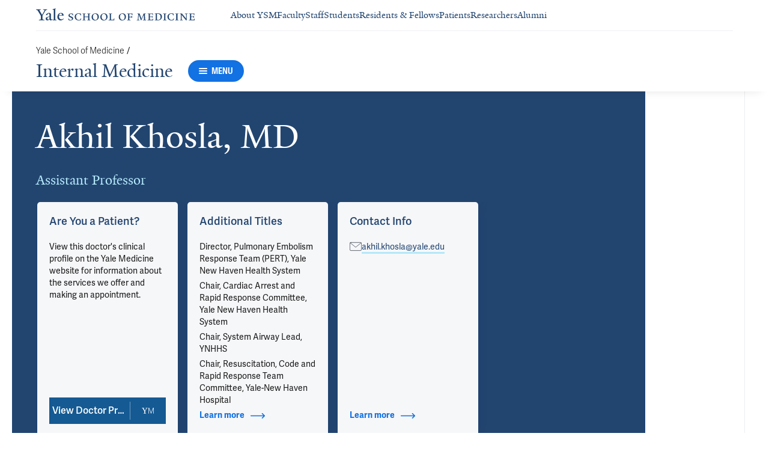

--- FILE ---
content_type: text/html; charset=utf-8
request_url: https://medicine.yale.edu/internal-medicine/profile/akhil-khosla/
body_size: 84732
content:




<!DOCTYPE html>
<html lang="en">
<head itemscope itemtype="https://schema.org/SpeakableSpecification">
            <script src="https://assets.adobedtm.com/be4705422c6a/6365b56ecd77/launch-f9a39045ce43.min.js" async></script>

    <!-- Google Tag Manager -->
    <!-- End Google Tag Manager -->

    <meta charset="utf-8"/>
    <meta name="viewport" content="width=device-width, initial-scale=1.0"/>
    <meta http-equiv="X-UA-Compatible" content="IE=EDGE"/>
    <title>Akhil Khosla, MD | Internal Medicine</title>

    <link rel="preconnect" href="https://p.typekit.net">
    <link rel="dns-prefetch" href="https://p.typekit.net">
    <link rel="preconnect" href="https://use.typekit.net">
    <link rel="dns-prefetch" href="https://use.typekit.net">
    <link rel="preconnect" href="https://www.gstatic.com">
    <link rel="dns-prefetch" href="https://www.gstatic.com">

    <meta name="title" property="og:title" content="Akhil Khosla, MD" />
<meta itemprop="xpath" content="/html/head/meta[@property='og:title']/@content" />

    <meta name="description" property="og:description" content="Akhil Khosla, MD is an Assistant Professor at Yale School of Medicine" />
<meta itemprop="xpath" content="/html/head/meta[@name='description']/@content" />


        <meta name="robots" content="noindex, nofollow">

    
    
    

    <meta property="og:url" content="https://medicine.yale.edu/internal-medicine/profile/akhil-khosla/" />

    <meta name="site-name" property="og:site_name" content="Internal Medicine" />

    <meta property="og:type" content="website" />

    <meta property="og:title" content="Akhil Khosla, MD" />

    <meta property="og:description" content="Akhil Khosla, MD is an Assistant Professor at Yale School of Medicine" />


    
    

    
    

    <meta name="twitter:card" content="summary" />

    
    
    <meta name="twitter:image:alt" content="Akhil" />


        <meta property="og:image" content="https://ysm-res.cloudinary.com/image/upload/c_limit,f_auto,h_630,q_auto,w_1200/v1/yms/prod/a0e05384-691c-4937-921f-52fd333279da" />

        <meta property="og:image:secure_url" content="https://ysm-res.cloudinary.com/image/upload/c_limit,f_auto,h_630,q_auto,w_1200/v1/yms/prod/a0e05384-691c-4937-921f-52fd333279da" />

        <meta property="og:image:width" content="1200" />

        <meta property="og:image:height" content="630" />


    <meta property="fb:app_id" content="604142276782606" />


    <link rel="canonical" href="https://medicine.yale.edu/profile/akhil-khosla/">

    <link rel="apple-touch-icon" sizes="180x180" href="https://cdn1.medicine.yale.edu/icons/ysm/apple-touch-icon.png">
    <link rel="icon" type="image/png" href="https://cdn1.medicine.yale.edu/icons/ysm/favicon-32x32.png" sizes="32x32">
    <link rel="icon" type="image/png" href="https://cdn1.medicine.yale.edu/icons/ysm/favicon-16x16.png" sizes="16x16">
    <link rel="manifest" href="https://cdn1.medicine.yale.edu/web-manifests/ysm/site.webmanifest">
    <link rel="shortcut icon" type="image/x-icon" href="https://cdn1.medicine.yale.edu/icons/ysm/favicon.ico"/>
    <meta name="msapplication-TileColor" content="#1271e3">
    <meta name="msapplication-config" content="https://cdn1.medicine.yale.edu/browser-configs/ysm/browserconfig.xml">
    <meta name="theme-color" content="#ffffff">

    <link rel="preload" href="https://cdn1.medicine.yale.edu/build/yalenew-italic-webfront.woff2" as="font" crossorigin>
    <link rel="preload" href="https://cdn1.medicine.yale.edu/build/yalenew-roman-webfont.woff2" as="font" crossorigin>
    <link rel="preload" href="https://use.typekit.net/eqf4dwf.css" as="style" crossorigin>

    <link data-chunk="main" rel="stylesheet" href="https://cdn1.medicine.yale.edu/build/main.907d39fbfa5ab74dae6b.css" crossorigin="anonymous" />
<link data-chunk="modules-profile-components-profile-details-ProfileDetails" rel="stylesheet" href="https://cdn1.medicine.yale.edu/build/4098.519e090d007d9af62d86.css" crossorigin="anonymous" />
<link data-chunk="modules-profile-components-profile-details-ProfileDetails" rel="stylesheet" href="https://cdn1.medicine.yale.edu/build/2977.ad2bb25f9ff2d919a316.css" crossorigin="anonymous" />
<link data-chunk="modules-profile-components-profile-details-ProfileDetails" rel="stylesheet" href="https://cdn1.medicine.yale.edu/build/5436.03673d36bc21f3621aa0.css" crossorigin="anonymous" />
<link data-chunk="modules-profile-components-profile-details-ProfileDetails" rel="stylesheet" href="https://cdn1.medicine.yale.edu/build/115.d478683c440a5bf6ee62.css" crossorigin="anonymous" />
<link data-chunk="modules-profile-components-profile-details-ProfileDetails" rel="stylesheet" href="https://cdn1.medicine.yale.edu/build/2944.39460b9b4c80b3748eaf.css" crossorigin="anonymous" />
<link data-chunk="modules-footer-components-Footer" rel="stylesheet" href="https://cdn1.medicine.yale.edu/build/3053.9d94d1be74c8b8d74e36.css" crossorigin="anonymous" />

    <link data-chunk="modules-footer-components-Footer" rel="preload" as="style" href="https://cdn1.medicine.yale.edu/build/3053.9d94d1be74c8b8d74e36.css" crossorigin="anonymous" />
<link data-chunk="modules-profile-components-profile-details-ProfileDetails" rel="preload" as="style" href="https://cdn1.medicine.yale.edu/build/2944.39460b9b4c80b3748eaf.css" crossorigin="anonymous" />
<link data-chunk="modules-profile-components-profile-details-ProfileDetails" rel="preload" as="style" href="https://cdn1.medicine.yale.edu/build/115.d478683c440a5bf6ee62.css" crossorigin="anonymous" />
<link data-chunk="modules-profile-components-profile-details-ProfileDetails" rel="preload" as="style" href="https://cdn1.medicine.yale.edu/build/5436.03673d36bc21f3621aa0.css" crossorigin="anonymous" />
<link data-chunk="modules-profile-components-profile-details-ProfileDetails" rel="preload" as="style" href="https://cdn1.medicine.yale.edu/build/2977.ad2bb25f9ff2d919a316.css" crossorigin="anonymous" />
<link data-chunk="modules-profile-components-profile-details-ProfileDetails" rel="preload" as="style" href="https://cdn1.medicine.yale.edu/build/4098.519e090d007d9af62d86.css" crossorigin="anonymous" />
<link data-chunk="main" rel="preload" as="style" href="https://cdn1.medicine.yale.edu/build/main.907d39fbfa5ab74dae6b.css" crossorigin="anonymous" />
<link data-chunk="main" rel="preload" as="script" href="https://cdn1.medicine.yale.edu/build/main.es2015.0e6e45f254090f8cb671.js" crossorigin="anonymous" />
<link data-chunk="modules-profile-components-profile-details-ProfileDetails" rel="preload" as="script" href="https://cdn1.medicine.yale.edu/build/7011.es2015.bbb3544de572cae00f6f.js" crossorigin="anonymous" />
<link data-chunk="modules-profile-components-profile-details-ProfileDetails" rel="preload" as="script" href="https://cdn1.medicine.yale.edu/build/1514.es2015.d9294c9cb213a504c5c7.js" crossorigin="anonymous" />
<link data-chunk="modules-profile-components-profile-details-ProfileDetails" rel="preload" as="script" href="https://cdn1.medicine.yale.edu/build/2561.es2015.5865d896eaeb29452116.js" crossorigin="anonymous" />
<link data-chunk="modules-profile-components-profile-details-ProfileDetails" rel="preload" as="script" href="https://cdn1.medicine.yale.edu/build/4098.es2015.4ca4f60ddbc48358266b.js" crossorigin="anonymous" />
<link data-chunk="modules-profile-components-profile-details-ProfileDetails" rel="preload" as="script" href="https://cdn1.medicine.yale.edu/build/2827.es2015.d16ced4103a407c1c280.js" crossorigin="anonymous" />
<link data-chunk="modules-profile-components-profile-details-ProfileDetails" rel="preload" as="script" href="https://cdn1.medicine.yale.edu/build/7925.es2015.c8c5970073b67729a663.js" crossorigin="anonymous" />
<link data-chunk="modules-profile-components-profile-details-ProfileDetails" rel="preload" as="script" href="https://cdn1.medicine.yale.edu/build/2680.es2015.5f84f8ec76f605b764f4.js" crossorigin="anonymous" />
<link data-chunk="modules-profile-components-profile-details-ProfileDetails" rel="preload" as="script" href="https://cdn1.medicine.yale.edu/build/2977.es2015.1f714a0542a1bd0ae7ac.js" crossorigin="anonymous" />
<link data-chunk="modules-profile-components-profile-details-ProfileDetails" rel="preload" as="script" href="https://cdn1.medicine.yale.edu/build/5436.es2015.70fd875691d4d2f5d565.js" crossorigin="anonymous" />
<link data-chunk="modules-profile-components-profile-details-ProfileDetails" rel="preload" as="script" href="https://cdn1.medicine.yale.edu/build/1087.es2015.a4a68e5ecc699c6dd601.js" crossorigin="anonymous" />
<link data-chunk="modules-profile-components-profile-details-ProfileDetails" rel="preload" as="script" href="https://cdn1.medicine.yale.edu/build/9206.es2015.b2e53e034bef1e29cd97.js" crossorigin="anonymous" />
<link data-chunk="modules-profile-components-profile-details-ProfileDetails" rel="preload" as="script" href="https://cdn1.medicine.yale.edu/build/6633.es2015.401740bd09c4ae2f6651.js" crossorigin="anonymous" />
<link data-chunk="modules-profile-components-profile-details-ProfileDetails" rel="preload" as="script" href="https://cdn1.medicine.yale.edu/build/7589.es2015.5da1071077060210c9ff.js" crossorigin="anonymous" />
<link data-chunk="modules-profile-components-profile-details-ProfileDetails" rel="preload" as="script" href="https://cdn1.medicine.yale.edu/build/2944.es2015.a24ecc2b4674a921ba7b.js" crossorigin="anonymous" />
<link data-chunk="modules-footer-components-Footer" rel="preload" as="script" href="https://cdn1.medicine.yale.edu/build/3053.es2015.9cd2fc8a32a87ec4bad5.js" crossorigin="anonymous" />



        <script data-schema="ProfilePage" type="application/ld+json">
            {"@type":"ProfilePage","mainEntity":{"@type":"Person","name":"Akhil Khosla","description":"","url":"https://medicine.yale.edu/profile/akhil-khosla/","email":"akhil.khosla@yale.edu","telephone":"+12034952410","image":{"@type":"ImageObject","url":"https://ysm-res.cloudinary.com/image/upload/c_limit,f_auto,h_630,q_auto,w_1200/v1/yms/prod/a0e05384-691c-4937-921f-52fd333279da","description":"Akhil","height":1200,"width":630,"@context":"https://schema.org"},"address":[],"workLocation":[{"@type":"Place","name":"Lippard Laboratory of Clinical Investigation (LLCI)","address":{"@type":"PostalAddress","addressCountry":"United States","addressLocality":"New Haven","addressRegion":"CT","postalCode":"06510","streetAddress":"15 York Street, Rm 105b","@context":"https://schema.org"},"@context":"https://schema.org"}],"honorificSuffix":["MD"],"award":[],"jobTitle":["Assistant Professor"],"affiliation":[{"@type":"Organization","name":"Internal Medicine","url":"https://medicine.yale.edu/internal-medicine/","@context":"https://schema.org"},{"@type":"Organization","name":"Pulmonary Vascular Disease Program","@context":"https://schema.org"},{"@type":"Organization","name":"Pulmonary, Critical Care & Sleep Medicine","url":"https://medicine.yale.edu/internal-medicine/pulmonary/","@context":"https://schema.org"},{"@type":"Organization","name":"Yale Medicine","url":"https://www.yalemedicine.org/","@context":"https://schema.org"}],"alumniOf":[{"@type":"Organization","name":"Yale School of Medicine (2019)","@context":"https://schema.org"},{"@type":"Organization","name":"Norwalk Hospital (2018)","@context":"https://schema.org"},{"@type":"Organization","name":"Norwalk Hospital (2016)","@context":"https://schema.org"},{"@type":"Organization","name":"St. George's University School of Medicine (2013)","@context":"https://schema.org"}],"sameAs":["https://www.yalemedicine.org/specialists/akhil-khosla"],"@context":"https://schema.org"},"@context":"https://schema.org"}
        </script>
        <script data-schema="MedicalScholarlyArticle" type="application/ld+json">
            {"@type":"MedicalScholarlyArticle","publicationType":"Journal Article","inLanguage":"en-US","headline":"Right Heart Failure in the Intensive Care Unit: Etiology, Pathogenesis, Diagnosis, and Treatment","url":"https://pubmed.ncbi.nlm.nih.gov/38031338","author":[{"@type":"Person","name":"Akhil Khosla","description":"","url":"https://medicine.yale.edu/profile/akhil-khosla/","email":"akhil.khosla@yale.edu","telephone":"+12034952410","image":{"@type":"ImageObject","url":"https://ysm-res.cloudinary.com/image/upload/c_limit,f_auto,h_630,q_auto,w_1200/v1/yms/prod/a0e05384-691c-4937-921f-52fd333279da","description":"Akhil","height":1200,"width":630,"@context":"https://schema.org"},"address":[],"workLocation":[{"@type":"Place","name":"Lippard Laboratory of Clinical Investigation (LLCI)","address":{"@type":"PostalAddress","addressCountry":"United States","addressLocality":"New Haven","addressRegion":"CT","postalCode":"06510","streetAddress":"15 York Street, Rm 105b","@context":"https://schema.org"},"@context":"https://schema.org"}],"honorificSuffix":["MD"],"award":[],"jobTitle":["Assistant Professor"],"affiliation":[{"@type":"Organization","name":"Internal Medicine","url":"https://medicine.yale.edu/internal-medicine/","@context":"https://schema.org"},{"@type":"Organization","name":"Pulmonary Vascular Disease Program","@context":"https://schema.org"},{"@type":"Organization","name":"Pulmonary, Critical Care & Sleep Medicine","url":"https://medicine.yale.edu/internal-medicine/pulmonary/","@context":"https://schema.org"},{"@type":"Organization","name":"Yale Medicine","url":"https://www.yalemedicine.org/","@context":"https://schema.org"}],"alumniOf":[{"@type":"Organization","name":"Yale School of Medicine (2019)","@context":"https://schema.org"},{"@type":"Organization","name":"Norwalk Hospital (2018)","@context":"https://schema.org"},{"@type":"Organization","name":"Norwalk Hospital (2016)","@context":"https://schema.org"},{"@type":"Organization","name":"St. George's University School of Medicine (2013)","@context":"https://schema.org"}],"sameAs":["https://www.yalemedicine.org/specialists/akhil-khosla"],"@context":"https://schema.org"}],"description":"Tarras E, Khosla A, <span data-id=\"105454\">Heerdt P</span>, <span data-id=\"113303\">Singh I</span>. <span data-type=\"title\">Right Heart Failure in the Intensive Care Unit: Etiology, Pathogenesis, Diagnosis, and Treatment</span>. Journal Of Intensive Care Medicine 2023, 40: 119-136. <a href=\"https://pubmed.ncbi.nlm.nih.gov/38031338\" target=\"_blank\">PMID: 38031338</a>, <a href=\"https://doi.org/10.1177/08850666231216889\" target=\"_blank\">DOI: 10.1177/08850666231216889</a>.","@context":"https://schema.org"}
        </script>
        <script data-schema="MedicalScholarlyArticle" type="application/ld+json">
            {"@type":"MedicalScholarlyArticle","publicationType":"Journal Article","inLanguage":"en-US","headline":"Temperature Control in the Era of Personalized Medicine: Knowledge Gaps, Research Priorities, and Future Direc","url":"https://pubmed.ncbi.nlm.nih.gov/37787185","author":[{"@type":"Person","name":"Akhil Khosla","description":"","url":"https://medicine.yale.edu/profile/akhil-khosla/","email":"akhil.khosla@yale.edu","telephone":"+12034952410","image":{"@type":"ImageObject","url":"https://ysm-res.cloudinary.com/image/upload/c_limit,f_auto,h_630,q_auto,w_1200/v1/yms/prod/a0e05384-691c-4937-921f-52fd333279da","description":"Akhil","height":1200,"width":630,"@context":"https://schema.org"},"address":[],"workLocation":[{"@type":"Place","name":"Lippard Laboratory of Clinical Investigation (LLCI)","address":{"@type":"PostalAddress","addressCountry":"United States","addressLocality":"New Haven","addressRegion":"CT","postalCode":"06510","streetAddress":"15 York Street, Rm 105b","@context":"https://schema.org"},"@context":"https://schema.org"}],"honorificSuffix":["MD"],"award":[],"jobTitle":["Assistant Professor"],"affiliation":[{"@type":"Organization","name":"Internal Medicine","url":"https://medicine.yale.edu/internal-medicine/","@context":"https://schema.org"},{"@type":"Organization","name":"Pulmonary Vascular Disease Program","@context":"https://schema.org"},{"@type":"Organization","name":"Pulmonary, Critical Care & Sleep Medicine","url":"https://medicine.yale.edu/internal-medicine/pulmonary/","@context":"https://schema.org"},{"@type":"Organization","name":"Yale Medicine","url":"https://www.yalemedicine.org/","@context":"https://schema.org"}],"alumniOf":[{"@type":"Organization","name":"Yale School of Medicine (2019)","@context":"https://schema.org"},{"@type":"Organization","name":"Norwalk Hospital (2018)","@context":"https://schema.org"},{"@type":"Organization","name":"Norwalk Hospital (2016)","@context":"https://schema.org"},{"@type":"Organization","name":"St. George's University School of Medicine (2013)","@context":"https://schema.org"}],"sameAs":["https://www.yalemedicine.org/specialists/akhil-khosla"],"@context":"https://schema.org"}],"description":"<span data-id=\"98198\">Beekman R</span>, Khosla A, <span data-id=\"109668\">Buckley R</span>, <span data-id=\"66309\">Honiden S</span>, <span data-id=\"80452\">Gilmore E</span>. <span data-type=\"title\">Temperature Control in the Era of Personalized Medicine: Knowledge Gaps, Research Priorities, and Future Directions</span>. Journal Of Intensive Care Medicine 2023, 39: 611-622. <a href=\"https://pubmed.ncbi.nlm.nih.gov/37787185\" target=\"_blank\">PMID: 37787185</a>, <a href=\"https://doi.org/10.1177/08850666231203596\" target=\"_blank\">DOI: 10.1177/08850666231203596</a>.","@context":"https://schema.org"}
        </script>
        <script data-schema="MedicalScholarlyArticle" type="application/ld+json">
            {"@type":"MedicalScholarlyArticle","publicationType":"Journal Article","inLanguage":"en-US","headline":"High-Risk Pulmonary Embolism: Management for the Intensivist","url":"https://pubmed.ncbi.nlm.nih.gov/37455352","author":[{"@type":"Person","name":"Akhil Khosla","description":"","url":"https://medicine.yale.edu/profile/akhil-khosla/","email":"akhil.khosla@yale.edu","telephone":"+12034952410","image":{"@type":"ImageObject","url":"https://ysm-res.cloudinary.com/image/upload/c_limit,f_auto,h_630,q_auto,w_1200/v1/yms/prod/a0e05384-691c-4937-921f-52fd333279da","description":"Akhil","height":1200,"width":630,"@context":"https://schema.org"},"address":[],"workLocation":[{"@type":"Place","name":"Lippard Laboratory of Clinical Investigation (LLCI)","address":{"@type":"PostalAddress","addressCountry":"United States","addressLocality":"New Haven","addressRegion":"CT","postalCode":"06510","streetAddress":"15 York Street, Rm 105b","@context":"https://schema.org"},"@context":"https://schema.org"}],"honorificSuffix":["MD"],"award":[],"jobTitle":["Assistant Professor"],"affiliation":[{"@type":"Organization","name":"Internal Medicine","url":"https://medicine.yale.edu/internal-medicine/","@context":"https://schema.org"},{"@type":"Organization","name":"Pulmonary Vascular Disease Program","@context":"https://schema.org"},{"@type":"Organization","name":"Pulmonary, Critical Care & Sleep Medicine","url":"https://medicine.yale.edu/internal-medicine/pulmonary/","@context":"https://schema.org"},{"@type":"Organization","name":"Yale Medicine","url":"https://www.yalemedicine.org/","@context":"https://schema.org"}],"alumniOf":[{"@type":"Organization","name":"Yale School of Medicine (2019)","@context":"https://schema.org"},{"@type":"Organization","name":"Norwalk Hospital (2018)","@context":"https://schema.org"},{"@type":"Organization","name":"Norwalk Hospital (2016)","@context":"https://schema.org"},{"@type":"Organization","name":"St. George's University School of Medicine (2013)","@context":"https://schema.org"}],"sameAs":["https://www.yalemedicine.org/specialists/akhil-khosla"],"@context":"https://schema.org"}],"description":"Khosla A, Zhao Y, <span data-id=\"63446\">Mojibian H</span>, <span data-id=\"61578\">Pollak J</span>, <span data-id=\"113303\">Singh I</span>. <span data-type=\"title\">High-Risk Pulmonary Embolism: Management for the Intensivist</span>. Journal Of Intensive Care Medicine 2023, 38: 1087-1098. <a href=\"https://pubmed.ncbi.nlm.nih.gov/37455352\" target=\"_blank\">PMID: 37455352</a>, <a href=\"https://doi.org/10.1177/08850666231188290\" target=\"_blank\">DOI: 10.1177/08850666231188290</a>.","@context":"https://schema.org"}
        </script>
        <script data-schema="MedicalScholarlyArticle" type="application/ld+json">
            {"@type":"MedicalScholarlyArticle","publicationType":"Journal Article","inLanguage":"en-US","headline":"Validation of the rCAST score and comparison to the PCAC and FOUR scores for prognostication after out-of-hosp","url":"https://pubmed.ncbi.nlm.nih.gov/37178901","author":[{"@type":"Person","name":"Akhil Khosla","description":"","url":"https://medicine.yale.edu/profile/akhil-khosla/","email":"akhil.khosla@yale.edu","telephone":"+12034952410","image":{"@type":"ImageObject","url":"https://ysm-res.cloudinary.com/image/upload/c_limit,f_auto,h_630,q_auto,w_1200/v1/yms/prod/a0e05384-691c-4937-921f-52fd333279da","description":"Akhil","height":1200,"width":630,"@context":"https://schema.org"},"address":[],"workLocation":[{"@type":"Place","name":"Lippard Laboratory of Clinical Investigation (LLCI)","address":{"@type":"PostalAddress","addressCountry":"United States","addressLocality":"New Haven","addressRegion":"CT","postalCode":"06510","streetAddress":"15 York Street, Rm 105b","@context":"https://schema.org"},"@context":"https://schema.org"}],"honorificSuffix":["MD"],"award":[],"jobTitle":["Assistant Professor"],"affiliation":[{"@type":"Organization","name":"Internal Medicine","url":"https://medicine.yale.edu/internal-medicine/","@context":"https://schema.org"},{"@type":"Organization","name":"Pulmonary Vascular Disease Program","@context":"https://schema.org"},{"@type":"Organization","name":"Pulmonary, Critical Care & Sleep Medicine","url":"https://medicine.yale.edu/internal-medicine/pulmonary/","@context":"https://schema.org"},{"@type":"Organization","name":"Yale Medicine","url":"https://www.yalemedicine.org/","@context":"https://schema.org"}],"alumniOf":[{"@type":"Organization","name":"Yale School of Medicine (2019)","@context":"https://schema.org"},{"@type":"Organization","name":"Norwalk Hospital (2018)","@context":"https://schema.org"},{"@type":"Organization","name":"Norwalk Hospital (2016)","@context":"https://schema.org"},{"@type":"Organization","name":"St. George's University School of Medicine (2013)","@context":"https://schema.org"}],"sameAs":["https://www.yalemedicine.org/specialists/akhil-khosla"],"@context":"https://schema.org"}],"description":"Kim N, Kitlen E, Garcia G, Khosla A, <span data-id=\"110619\">Miller P</span>, Johnson J, <span data-id=\"59714\">Wira C</span>, <span data-id=\"71539\">Greer D</span>, <span data-id=\"80452\">Gilmore E</span>, <span data-id=\"98198\">Beekman R</span>. <span data-type=\"title\">Validation of the rCAST score and comparison to the PCAC and FOUR scores for prognostication after out-of-hospital cardiac arrest</span>. Resuscitation 2023, 188: 109832. <a href=\"https://pubmed.ncbi.nlm.nih.gov/37178901\" target=\"_blank\">PMID: 37178901</a>, <a href=\"https://doi.org/10.1016/j.resuscitation.2023.109832\" target=\"_blank\">DOI: 10.1016/j.resuscitation.2023.109832</a>.","@context":"https://schema.org"}
        </script>
        <script data-schema="MedicalScholarlyArticle" type="application/ld+json">
            {"@type":"MedicalScholarlyArticle","publicationType":"Journal Article","inLanguage":"en-US","headline":"Longer-Term Outcomes Following Mechanical Thrombectomy for Intermediate- and High-Risk Pulmonary Embolism: 6-M","url":"https://doi.org/10.1016/j.jscai.2023.101000","author":[{"@type":"Person","name":"Akhil Khosla","description":"","url":"https://medicine.yale.edu/profile/akhil-khosla/","email":"akhil.khosla@yale.edu","telephone":"+12034952410","image":{"@type":"ImageObject","url":"https://ysm-res.cloudinary.com/image/upload/c_limit,f_auto,h_630,q_auto,w_1200/v1/yms/prod/a0e05384-691c-4937-921f-52fd333279da","description":"Akhil","height":1200,"width":630,"@context":"https://schema.org"},"address":[],"workLocation":[{"@type":"Place","name":"Lippard Laboratory of Clinical Investigation (LLCI)","address":{"@type":"PostalAddress","addressCountry":"United States","addressLocality":"New Haven","addressRegion":"CT","postalCode":"06510","streetAddress":"15 York Street, Rm 105b","@context":"https://schema.org"},"@context":"https://schema.org"}],"honorificSuffix":["MD"],"award":[],"jobTitle":["Assistant Professor"],"affiliation":[{"@type":"Organization","name":"Internal Medicine","url":"https://medicine.yale.edu/internal-medicine/","@context":"https://schema.org"},{"@type":"Organization","name":"Pulmonary Vascular Disease Program","@context":"https://schema.org"},{"@type":"Organization","name":"Pulmonary, Critical Care & Sleep Medicine","url":"https://medicine.yale.edu/internal-medicine/pulmonary/","@context":"https://schema.org"},{"@type":"Organization","name":"Yale Medicine","url":"https://www.yalemedicine.org/","@context":"https://schema.org"}],"alumniOf":[{"@type":"Organization","name":"Yale School of Medicine (2019)","@context":"https://schema.org"},{"@type":"Organization","name":"Norwalk Hospital (2018)","@context":"https://schema.org"},{"@type":"Organization","name":"Norwalk Hospital (2016)","@context":"https://schema.org"},{"@type":"Organization","name":"St. George's University School of Medicine (2013)","@context":"https://schema.org"}],"sameAs":["https://www.yalemedicine.org/specialists/akhil-khosla"],"@context":"https://schema.org"}],"description":"Longer-Term Outcomes Following Mechanical Thrombectomy for Intermediate- and High-Risk Pulmonary Embolism: 6-Month FLASH Registry Results\nKhandhar, Sameer et al.\nJournal of the Society for Cardiovascular Angiography & Interventions, Volume 2, Issue 4, 101000","@context":"https://schema.org"}
        </script>
        <script data-schema="MedicalScholarlyArticle" type="application/ld+json">
            {"@type":"MedicalScholarlyArticle","publicationType":"Journal Article","inLanguage":"en-US","headline":"Emergent Pulmonary Embolism Management In Hospital Practice, From Hyperacute to Follow-Up Care, Chapter 5 Syst","url":"https://doi.org/10.1142/q0376","author":[{"@type":"Person","name":"Akhil Khosla","description":"","url":"https://medicine.yale.edu/profile/akhil-khosla/","email":"akhil.khosla@yale.edu","telephone":"+12034952410","image":{"@type":"ImageObject","url":"https://ysm-res.cloudinary.com/image/upload/c_limit,f_auto,h_630,q_auto,w_1200/v1/yms/prod/a0e05384-691c-4937-921f-52fd333279da","description":"Akhil","height":1200,"width":630,"@context":"https://schema.org"},"address":[],"workLocation":[{"@type":"Place","name":"Lippard Laboratory of Clinical Investigation (LLCI)","address":{"@type":"PostalAddress","addressCountry":"United States","addressLocality":"New Haven","addressRegion":"CT","postalCode":"06510","streetAddress":"15 York Street, Rm 105b","@context":"https://schema.org"},"@context":"https://schema.org"}],"honorificSuffix":["MD"],"award":[],"jobTitle":["Assistant Professor"],"affiliation":[{"@type":"Organization","name":"Internal Medicine","url":"https://medicine.yale.edu/internal-medicine/","@context":"https://schema.org"},{"@type":"Organization","name":"Pulmonary Vascular Disease Program","@context":"https://schema.org"},{"@type":"Organization","name":"Pulmonary, Critical Care & Sleep Medicine","url":"https://medicine.yale.edu/internal-medicine/pulmonary/","@context":"https://schema.org"},{"@type":"Organization","name":"Yale Medicine","url":"https://www.yalemedicine.org/","@context":"https://schema.org"}],"alumniOf":[{"@type":"Organization","name":"Yale School of Medicine (2019)","@context":"https://schema.org"},{"@type":"Organization","name":"Norwalk Hospital (2018)","@context":"https://schema.org"},{"@type":"Organization","name":"Norwalk Hospital (2016)","@context":"https://schema.org"},{"@type":"Organization","name":"St. George's University School of Medicine (2013)","@context":"https://schema.org"}],"sameAs":["https://www.yalemedicine.org/specialists/akhil-khosla"],"@context":"https://schema.org"}],"description":"Emergent Pulmonary Embolism Management in Hospital Practice\nColm McCabe (Royal Brompton Hospital, UK) and Aaron Waxman (Brigham and Women's Hospital, USA)\nDefault Book Series. March 2023","@context":"https://schema.org"}
        </script>
        <script data-schema="MedicalScholarlyArticle" type="application/ld+json">
            {"@type":"MedicalScholarlyArticle","publicationType":"Journal Article","inLanguage":"en-US","headline":"Navigating the Complexity of High-Risk Pulmonary Embolism—Is Mechanical Thrombectomy the Answer We Need?","url":"https://doi.org/10.1016/j.jscai.2023.101178","author":[{"@type":"Person","name":"Akhil Khosla","description":"","url":"https://medicine.yale.edu/profile/akhil-khosla/","email":"akhil.khosla@yale.edu","telephone":"+12034952410","image":{"@type":"ImageObject","url":"https://ysm-res.cloudinary.com/image/upload/c_limit,f_auto,h_630,q_auto,w_1200/v1/yms/prod/a0e05384-691c-4937-921f-52fd333279da","description":"Akhil","height":1200,"width":630,"@context":"https://schema.org"},"address":[],"workLocation":[{"@type":"Place","name":"Lippard Laboratory of Clinical Investigation (LLCI)","address":{"@type":"PostalAddress","addressCountry":"United States","addressLocality":"New Haven","addressRegion":"CT","postalCode":"06510","streetAddress":"15 York Street, Rm 105b","@context":"https://schema.org"},"@context":"https://schema.org"}],"honorificSuffix":["MD"],"award":[],"jobTitle":["Assistant Professor"],"affiliation":[{"@type":"Organization","name":"Internal Medicine","url":"https://medicine.yale.edu/internal-medicine/","@context":"https://schema.org"},{"@type":"Organization","name":"Pulmonary Vascular Disease Program","@context":"https://schema.org"},{"@type":"Organization","name":"Pulmonary, Critical Care & Sleep Medicine","url":"https://medicine.yale.edu/internal-medicine/pulmonary/","@context":"https://schema.org"},{"@type":"Organization","name":"Yale Medicine","url":"https://www.yalemedicine.org/","@context":"https://schema.org"}],"alumniOf":[{"@type":"Organization","name":"Yale School of Medicine (2019)","@context":"https://schema.org"},{"@type":"Organization","name":"Norwalk Hospital (2018)","@context":"https://schema.org"},{"@type":"Organization","name":"Norwalk Hospital (2016)","@context":"https://schema.org"},{"@type":"Organization","name":"St. George's University School of Medicine (2013)","@context":"https://schema.org"}],"sameAs":["https://www.yalemedicine.org/specialists/akhil-khosla"],"@context":"https://schema.org"}],"description":"Navigating the Complexity of High-Risk Pulmonary Embolism—Is Mechanical Thrombectomy the Answer We Need?\nMojibian, Hamid R., Khanjan Shah, Akhil Khosla\nJournal of the Society for Cardiovascular Angiography & Interventions, Volume 3, Issue 1, 101178","@context":"https://schema.org"}
        </script>
        <script data-schema="MedicalScholarlyArticle" type="application/ld+json">
            {"@type":"MedicalScholarlyArticle","publicationType":"Journal Article","inLanguage":"en-US","headline":" Systemic Thrombolysis in Acute Pulmonary Embolism: Dose Considerations in Administration of Thrombolytics","url":"https://doi.org/10.1142/9781800612778_0005","author":[{"@type":"Person","name":"Akhil Khosla","description":"","url":"https://medicine.yale.edu/profile/akhil-khosla/","email":"akhil.khosla@yale.edu","telephone":"+12034952410","image":{"@type":"ImageObject","url":"https://ysm-res.cloudinary.com/image/upload/c_limit,f_auto,h_630,q_auto,w_1200/v1/yms/prod/a0e05384-691c-4937-921f-52fd333279da","description":"Akhil","height":1200,"width":630,"@context":"https://schema.org"},"address":[],"workLocation":[{"@type":"Place","name":"Lippard Laboratory of Clinical Investigation (LLCI)","address":{"@type":"PostalAddress","addressCountry":"United States","addressLocality":"New Haven","addressRegion":"CT","postalCode":"06510","streetAddress":"15 York Street, Rm 105b","@context":"https://schema.org"},"@context":"https://schema.org"}],"honorificSuffix":["MD"],"award":[],"jobTitle":["Assistant Professor"],"affiliation":[{"@type":"Organization","name":"Internal Medicine","url":"https://medicine.yale.edu/internal-medicine/","@context":"https://schema.org"},{"@type":"Organization","name":"Pulmonary Vascular Disease Program","@context":"https://schema.org"},{"@type":"Organization","name":"Pulmonary, Critical Care & Sleep Medicine","url":"https://medicine.yale.edu/internal-medicine/pulmonary/","@context":"https://schema.org"},{"@type":"Organization","name":"Yale Medicine","url":"https://www.yalemedicine.org/","@context":"https://schema.org"}],"alumniOf":[{"@type":"Organization","name":"Yale School of Medicine (2019)","@context":"https://schema.org"},{"@type":"Organization","name":"Norwalk Hospital (2018)","@context":"https://schema.org"},{"@type":"Organization","name":"Norwalk Hospital (2016)","@context":"https://schema.org"},{"@type":"Organization","name":"St. George's University School of Medicine (2013)","@context":"https://schema.org"}],"sameAs":["https://www.yalemedicine.org/specialists/akhil-khosla"],"@context":"https://schema.org"}],"description":"Systemic Thrombolysis in Acute Pulmonary Embolism: Dose Considerations in Administration of Thrombolytics\nStella M. Savarimuthu, Inderjit Singh, and Akhil Khosla\nEmergent Pulmonary Embolism Management in Hospital Practice. March 2023, 59-69","@context":"https://schema.org"}
        </script>
        <script data-schema="MedicalScholarlyArticle" type="application/ld+json">
            {"@type":"MedicalScholarlyArticle","publicationType":"Journal Article","inLanguage":"en-US","headline":"Bedside monitoring of hypoxic ischemic brain injury using low-field, portable brain magnetic resonance imaging","url":"https://pubmed.ncbi.nlm.nih.gov/35562094","author":[{"@type":"Person","name":"Akhil Khosla","description":"","url":"https://medicine.yale.edu/profile/akhil-khosla/","email":"akhil.khosla@yale.edu","telephone":"+12034952410","image":{"@type":"ImageObject","url":"https://ysm-res.cloudinary.com/image/upload/c_limit,f_auto,h_630,q_auto,w_1200/v1/yms/prod/a0e05384-691c-4937-921f-52fd333279da","description":"Akhil","height":1200,"width":630,"@context":"https://schema.org"},"address":[],"workLocation":[{"@type":"Place","name":"Lippard Laboratory of Clinical Investigation (LLCI)","address":{"@type":"PostalAddress","addressCountry":"United States","addressLocality":"New Haven","addressRegion":"CT","postalCode":"06510","streetAddress":"15 York Street, Rm 105b","@context":"https://schema.org"},"@context":"https://schema.org"}],"honorificSuffix":["MD"],"award":[],"jobTitle":["Assistant Professor"],"affiliation":[{"@type":"Organization","name":"Internal Medicine","url":"https://medicine.yale.edu/internal-medicine/","@context":"https://schema.org"},{"@type":"Organization","name":"Pulmonary Vascular Disease Program","@context":"https://schema.org"},{"@type":"Organization","name":"Pulmonary, Critical Care & Sleep Medicine","url":"https://medicine.yale.edu/internal-medicine/pulmonary/","@context":"https://schema.org"},{"@type":"Organization","name":"Yale Medicine","url":"https://www.yalemedicine.org/","@context":"https://schema.org"}],"alumniOf":[{"@type":"Organization","name":"Yale School of Medicine (2019)","@context":"https://schema.org"},{"@type":"Organization","name":"Norwalk Hospital (2018)","@context":"https://schema.org"},{"@type":"Organization","name":"Norwalk Hospital (2016)","@context":"https://schema.org"},{"@type":"Organization","name":"St. George's University School of Medicine (2013)","@context":"https://schema.org"}],"sameAs":["https://www.yalemedicine.org/specialists/akhil-khosla"],"@context":"https://schema.org"}],"description":"<span data-id=\"98198\">Beekman R</span>, Crawford A, Mazurek MH, Prabhat AM, Chavva IR, <span data-id=\"129800\">Parasuram N</span>, Kim N, <span data-id=\"119691\">Kim JA</span>, <span data-id=\"99742\">Petersen N</span>, <span data-id=\"129418\">de Havenon A</span>, Khosla A, <span data-id=\"66309\">Honiden S</span>, <span data-id=\"110619\">Miller PE</span>, <span data-id=\"59714\">Wira C</span>, <span data-id=\"98776\">Daley J</span>, <span data-id=\"114092\">Payabvash S</span>, <span data-id=\"71539\">Greer DM</span>, <span data-id=\"80452\">Gilmore EJ</span>, Kimberly W, <span data-id=\"91430\">Sheth KN</span>. <span data-type=\"title\">Bedside monitoring of hypoxic ischemic brain injury using low-field, portable brain magnetic resonance imaging after cardiac arrest</span>. Resuscitation 2022, 176: 150-158. <a href=\"https://pubmed.ncbi.nlm.nih.gov/35562094\" target=\"_blank\">PMID: 35562094</a>, <a href=\"https://www.ncbi.nlm.nih.gov/pmc/articles/PMC9746653\" target=\"_blank\">PMCID: PMC9746653</a>, <a href=\"https://doi.org/10.1016/j.resuscitation.2022.05.002\" target=\"_blank\">DOI: 10.1016/j.resuscitation.2022.05.002</a>.","@context":"https://schema.org"}
        </script>
        <script data-schema="MedicalScholarlyArticle" type="application/ld+json">
            {"@type":"MedicalScholarlyArticle","publicationType":"Journal Article","inLanguage":"en-US","headline":"Right heart thrombi (RHT) and clot in transit with concomitant PE management: Approach and considerations","url":"https://pubmed.ncbi.nlm.nih.gov/35514771","author":[{"@type":"Person","name":"Akhil Khosla","description":"","url":"https://medicine.yale.edu/profile/akhil-khosla/","email":"akhil.khosla@yale.edu","telephone":"+12034952410","image":{"@type":"ImageObject","url":"https://ysm-res.cloudinary.com/image/upload/c_limit,f_auto,h_630,q_auto,w_1200/v1/yms/prod/a0e05384-691c-4937-921f-52fd333279da","description":"Akhil","height":1200,"width":630,"@context":"https://schema.org"},"address":[],"workLocation":[{"@type":"Place","name":"Lippard Laboratory of Clinical Investigation (LLCI)","address":{"@type":"PostalAddress","addressCountry":"United States","addressLocality":"New Haven","addressRegion":"CT","postalCode":"06510","streetAddress":"15 York Street, Rm 105b","@context":"https://schema.org"},"@context":"https://schema.org"}],"honorificSuffix":["MD"],"award":[],"jobTitle":["Assistant Professor"],"affiliation":[{"@type":"Organization","name":"Internal Medicine","url":"https://medicine.yale.edu/internal-medicine/","@context":"https://schema.org"},{"@type":"Organization","name":"Pulmonary Vascular Disease Program","@context":"https://schema.org"},{"@type":"Organization","name":"Pulmonary, Critical Care & Sleep Medicine","url":"https://medicine.yale.edu/internal-medicine/pulmonary/","@context":"https://schema.org"},{"@type":"Organization","name":"Yale Medicine","url":"https://www.yalemedicine.org/","@context":"https://schema.org"}],"alumniOf":[{"@type":"Organization","name":"Yale School of Medicine (2019)","@context":"https://schema.org"},{"@type":"Organization","name":"Norwalk Hospital (2018)","@context":"https://schema.org"},{"@type":"Organization","name":"Norwalk Hospital (2016)","@context":"https://schema.org"},{"@type":"Organization","name":"St. George's University School of Medicine (2013)","@context":"https://schema.org"}],"sameAs":["https://www.yalemedicine.org/specialists/akhil-khosla"],"@context":"https://schema.org"}],"description":"Khosla A, <span data-id=\"63446\">Mojibian H</span>, <span data-id=\"86975\">Assi R</span>, <span data-id=\"60441\">Tantawy H</span>, <span data-id=\"113303\">Singh I</span>, <span data-id=\"61578\">Pollak J</span>. <span data-type=\"title\">Right heart thrombi (RHT) and clot in transit with concomitant PE management: Approach and considerations</span>. Pulmonary Circulation 2022, 12: e12080. <a href=\"https://pubmed.ncbi.nlm.nih.gov/35514771\" target=\"_blank\">PMID: 35514771</a>, <a href=\"https://www.ncbi.nlm.nih.gov/pmc/articles/PMC9063956\" target=\"_blank\">PMCID: PMC9063956</a>, <a href=\"https://doi.org/10.1002/pul2.12080\" target=\"_blank\">DOI: 10.1002/pul2.12080</a>.","@context":"https://schema.org"}
        </script>

</head>
<body>
    <!-- Google Tag Manager (noscript) -->
    <!-- End Google Tag Manager (noscript) -->

    <!--[if IE]>
        <div aria-hidden="true" class="outdated-browser-warning">
            Your browser is antiquated and no longer supported on this website. Please update your browser or switch to Chrome, Firefox or Safari. <br/>
            You can update your IE here: <br/>
            <a class="outdated-browser-warning__link" href="https://support.microsoft.com/en-us/help/17621/internet-explorer-downloads">https://support.microsoft.com/en-us/help/17621/internet-explorer-downloads</a>
        </div>
    <![endif]-->
    <!--[if !IE]>-->
    

    <div id="app"><div class="page"><span role="navigation" aria-label="Skip to Main Content button"><a href="#page-container" class="skip-button skip-button--dark skip-to-main-content-button">Skip to Main Content</a></span><div class="base-page__header-container"><div class="base-header department-header"><div class="base-header__content"><div class="base-header__top-navigation-container"><div class="base-header__top-navigation"><nav class="base-header__top-navigation-links" aria-label="Information links"><a href="/" class="department-header__top-navigation-root-link"><svg xmlns="http://www.w3.org/2000/svg" aria-label="Yale School of Medicine" viewBox="0 0 384.2 29.1" focusable="false" class="site-wordmark__icon site-wordmark__icon--mode--ysm department-header__logo-icon"><desc>Yale School of Medicine</desc><path d="m22.3 6.1-6.8 11.5v7.7c.8 1.9 2.8 2.1 4.7 2.2v1.1H6.8v-1.1c1.9-.1 4.2-.4 4.8-1.6v-8l-7-11.8C3.5 4.2 2.3 3.5 0 3.4V2.3h11.6v1.1c-2.2.1-2.9.5-3.5 1l6.5 11.2 6.3-11.1c-.7-.5-1.5-1-3.7-1.1V2.3h9.9v1.1c-2.2 0-3.6.8-4.8 2.7M35.9 29c-2.2 0-3.3-1.5-3.4-2.6-1.4 1.5-3.2 2.6-5 2.6-2.2 0-4.1-1.4-4.1-3.7 0-1.2.3-2.4.9-3.3l8.2-3v-3.1c0-1.9-.9-3.6-2.7-3.6-1.1 0-2.2 1.4-2.3 3.5l-3.7.6V16c1.2-3.7 5.3-5.2 7.3-5.2 3.8 0 5.1 2 5.1 5.1l-.1 8.7c0 1.7.9 2.1 1.7 2.1.7 0 1.3-.4 2.1-1.2v1.2c-.9 1-2.5 2.3-4 2.3m-8.3-6.8c-.2.7-.3 1.2-.3 2.2 0 1.2.7 2.5 2.1 2.5 1.2 0 1.9-.4 3.1-1.3V20c-1.1.5-3.7 1.7-4.9 2.2m12.7 6.4v-1c1.9-.1 2.4-.5 2.7-1.2V5c0-1.4-.2-2-3.1-2.2v-.9L47.5 0l.2.7-1.2 1.5v24.2c.4.8 1.2 1.1 2.9 1.2v1zm19.1.4c-4.3 0-7.7-3.4-7.7-8.2 0-5.9 3.6-9.9 8.7-9.9 4.1 0 6.4 2.3 6.4 6v.7l-11.2-.1c-.1.5-.1 1.2-.1 2.1 0 4.2 2.7 7 6.2 7 2.1 0 3.2-.7 4.8-2.2l.6 1c-2.4 2.1-4.3 3.6-7.7 3.6m.4-16.9c-2.1 0-3.5 1.7-4 4.3l7.3-.1c-.1-2.2-1.4-4.2-3.3-4.2M83.4 29.1c-2.1 0-3.8-.6-4.9-1l-.5-4.4h.7c.2 1.1 1 2.5 2 3.2.6.5 1.9 1.2 3 1.2 2.2 0 3.3-1.4 3.3-2.8 0-1.9-1.2-2.4-3.2-3.2-3.8-1.6-5.2-2.6-5.2-5.2 0-2.9 2.9-4.8 6.7-4.8 1.8 0 3.2.5 4.1.9v4.3h-.7c-.1-1.1-.5-2.5-1.5-3.1-.4-.2-1.4-.9-2.6-.9-2.1 0-3.2 1.3-3.2 2.6 0 1.7.9 2.4 3.5 3.4 3.5 1.4 5 2.5 5 5 0 2.9-2.9 4.8-6.5 4.8m25.1-1c-2 .6-2.6.9-5.7.9-5.3 0-9.2-3.8-9.2-8.7 0-5 4.1-8.4 9.2-8.4 2.6 0 4 .5 5.9.9v4.5h-.7c-.1-1.1-.6-2.4-1.5-3-.5-.3-1.7-1.3-3.9-1.3-3.7 0-5.8 3.1-5.8 6.7 0 4.8 2.7 8.2 7 8.2 1.4 0 2.4-.6 2.8-.9 1-.8 1.7-2 2-3.2l.8.1zm15.4.6V28c1.2 0 2.2-.4 2.5-.9V21h-8.8v6.1c.2.5 1.3.8 2.5.9v.7h-7.8V28c1.1 0 2.3-.4 2.5-.9V13.9c-.2-.5-1.3-.8-2.5-.9v-.7h7.8v.7c-1.1.1-2.3.4-2.5.9v5.7h8.8v-5.7c-.3-.5-1.3-.8-2.5-.9v-.7h7.9v.7c-1.2.1-2.2.4-2.5.9v13.2c.3.5 1.3.8 2.5.9v.7zm18.9.4c-5.2 0-8.2-3.6-8.2-8.5 0-5 4.2-8.6 9.3-8.6 5.3 0 8.2 3.6 8.2 8.4 0 5.1-4.1 8.7-9.3 8.7m-.3-16c-2.4 0-4.8 2.7-4.8 6.7 0 4.7 2.3 8.1 6.3 8.1 2.6 0 5-2.6 5-6.7 0-4.9-2.5-8.1-6.5-8.1m21.4 16c-5.2 0-8.2-3.6-8.2-8.5 0-5 4.2-8.6 9.3-8.6 5.3 0 8.2 3.6 8.2 8.4 0 5.1-4.1 8.7-9.3 8.7m-.3-16c-2.4 0-4.8 2.7-4.8 6.7 0 4.7 2.3 8.1 6.3 8.1 2.6 0 5-2.6 5-6.7 0-4.9-2.5-8.1-6.5-8.1m11.9 15.6V28c1-.1 2.6-.3 3-1.2V13.9c-.2-.5-1.3-.8-2.5-.9v-.7h8.1v.7c-1.1.1-2.5.4-2.7.9v13.5l4.7-.1c1.8 0 2.9-1.7 2.9-3.9h.7v5.3zm33 .4c-5.2 0-8.2-3.6-8.2-8.5 0-5 4.2-8.6 9.3-8.6 5.3 0 8.2 3.6 8.2 8.4.1 5.1-4.1 8.7-9.3 8.7m-.3-16c-2.4 0-4.8 2.7-4.8 6.7 0 4.7 2.3 8.1 6.3 8.1 2.6 0 5-2.6 5-6.7 0-4.9-2.5-8.1-6.5-8.1m24.4 3.4c-.1-2.3-1-2.9-3-2.9H226V20l3.5-.1c1.7-.1 2.4-.1 2.7-2h.7v5.5h-.7c-.2-2.1-.9-2.1-2.6-2.1h-3.5v5.5c.3.8 1.8 1.2 3 1.3v.7h-8.6V28c1.1-.1 2.4-.3 2.7-1.1V14c-.2-.6-1.4-.9-2.6-.9v-.7h10.7c.6 0 1.1 0 1.5-.2h.6v4.3zm26.2 12.2V28c1.2-.1 2.5-.4 2.7-.9l-.5-9.5v-2.7l-.8 2.1-5.2 11.7h-1l-4.5-12.3-.7-2-.1 1.8-.7 10.6c.2.5 1.4 1 2.6 1.1v.7h-6.7V28c1.2-.1 2.3-.6 2.6-1.1l.7-9.2c.1-.9.2-2.8.2-2.9V14c-.3-.4-1.1-.8-2.3-.9v-.7h5.8l.8 2.5 3.7 10.2 4.2-9.9 1.1-2.7h5.2v.5c-1.2.1-2.1.4-2.3.8v.6c0 .3.1 2.3.2 3.1l.5 9.5c.3.5 1.4.8 2.5.9v.7h-8zm16.5 0-5.8.1v-.7c1.2-.1 2.9-.4 3.3-1.2v-13c-.2-.5-1.3-.8-2.5-.9v-.7H281c.7 0 1.2-.1 1.5-.2h.6v4.3h-.7c-.1-2.3-1-2.9-3-2.9h-3.7v6.1h3.5c1.8 0 2.5 0 2.7-1.9h.6V23h-.7c-.2-2.1-.8-2.1-2.7-2.1h-3.5v5.6c.1.3.2.7.7.9l4.1-.1c1.7 0 2.9-.8 2.9-3h.6v4.3h-8.6zm20.8 0h-8.6V28c1.1 0 2.4-.4 2.6-.9V13.9c-.2-.5-1.5-.8-2.7-.9v-.7c3-.1 5.9-.3 8.2-.3 5.9 0 9.4 3 9.4 8s-3.9 8.8-8.9 8.7M294.5 13H293v13.9c.3.4 1.7.8 2.7.8 4.1 0 6.1-2.8 6.1-6.8 0-5.3-2.8-7.9-7.3-7.9m13.1 15.7V28c1.2-.1 2.4-.4 2.6-.9V13.9c-.2-.5-1.4-.8-2.6-.9v-.7h8.2v.7c-1.2.1-2.4.4-2.6.9V27c.2.5 1.4.8 2.6.9v.7h-8.2zm25.6-.6c-2 .6-2.6.9-5.7.9-5.3 0-9.2-3.8-9.2-8.7 0-5 4.1-8.4 9.2-8.4 2.6 0 4 .5 5.9.9v4.5h-.7c-.1-1.1-.6-2.4-1.5-3-.5-.3-1.7-1.3-3.9-1.3-3.7 0-5.8 3.1-5.8 6.7 0 4.8 2.7 8.2 7 8.2 1.4 0 2.4-.6 2.8-.9 1-.8 1.7-2 2-3.2l.8.1zm3.8.6V28c1.2-.1 2.4-.4 2.6-.9V13.9c-.2-.5-1.4-.8-2.6-.9v-.7h8.2v.7c-1.2.1-2.4.4-2.6.9V27c.2.5 1.4.8 2.6.9v.7H337zm27.8-14.5V24c0 1.4.1 3.7.2 4.9h-1.6l-10-12.3-1.1-1.7.1 1.5v5.9c0 1.4.1 3.4.2 4.5.2.5 1.7 1 2.9 1.1v.7h-7.1V28c1.2-.1 2.3-.6 2.5-1.1v-9.2c0-1.3 0-2.6-.1-3.5-.3-.5-1.3-1-2.5-1.1v-.7h5.2l1.5 1.9 8.4 10.3v-5.9c0-1.4-.1-3.6-.1-4.4-.2-.5-1.7-1.1-2.9-1.1v-.7h7.1v.5c-1.3.1-2.4.6-2.7 1.2m10.7 14.5-5.8.1v-.7c1.2-.1 2.9-.4 3.3-1.2v-13c-.2-.5-1.3-.8-2.5-.9v-.7h10.7c.7 0 1.2-.1 1.5-.2h.6v4.3h-.7c-.1-2.3-1-2.9-3-2.9h-3.7v6.1h3.5c1.8 0 2.5 0 2.7-1.9h.6V23h-.7c-.2-2.1-.8-2.1-2.7-2.1h-3.5v5.6c.1.3.2.7.7.9l4.1-.1c1.7 0 2.9-.8 2.9-3h.6v4.3h-8.6z"></path></svg></a><div class="navigation-header-links"><a href="/about/" class="navigation-header-links__header-link" aria-label="Navigate to About YSM page"><div class="navigation-header-links__link-hover"><svg xmlns="http://www.w3.org/2000/svg" viewBox="0 0 24 24" focusable="false" class="navigation-header-links__link-icon"><path fill="none" d="M0 0h24v24H0z"></path><path d="m12 4-1.41 1.41L16.17 11H4v2h12.17l-5.58 5.59L12 20l8-8z"></path></svg>About YSM</div></a><a href="/faculty/" class="navigation-header-links__header-link" aria-label="Navigate to Faculty page"><div class="navigation-header-links__link-hover"><svg xmlns="http://www.w3.org/2000/svg" viewBox="0 0 24 24" focusable="false" class="navigation-header-links__link-icon"><path fill="none" d="M0 0h24v24H0z"></path><path d="m12 4-1.41 1.41L16.17 11H4v2h12.17l-5.58 5.59L12 20l8-8z"></path></svg>Faculty</div></a><a href="/myysm/" class="navigation-header-links__header-link" aria-label="Navigate to Staff page"><div class="navigation-header-links__link-hover"><svg xmlns="http://www.w3.org/2000/svg" viewBox="0 0 24 24" focusable="false" class="navigation-header-links__link-icon"><path fill="none" d="M0 0h24v24H0z"></path><path d="m12 4-1.41 1.41L16.17 11H4v2h12.17l-5.58 5.59L12 20l8-8z"></path></svg>Staff</div></a><a href="/edu/" class="navigation-header-links__header-link" aria-label="Navigate to Students page"><div class="navigation-header-links__link-hover"><svg xmlns="http://www.w3.org/2000/svg" viewBox="0 0 24 24" focusable="false" class="navigation-header-links__link-icon"><path fill="none" d="M0 0h24v24H0z"></path><path d="m12 4-1.41 1.41L16.17 11H4v2h12.17l-5.58 5.59L12 20l8-8z"></path></svg>Students</div></a><a href="/edu/residency-fellowships/" class="navigation-header-links__header-link" aria-label="Navigate to Residents &amp; Fellows page"><div class="navigation-header-links__link-hover"><svg xmlns="http://www.w3.org/2000/svg" viewBox="0 0 24 24" focusable="false" class="navigation-header-links__link-icon"><path fill="none" d="M0 0h24v24H0z"></path><path d="m12 4-1.41 1.41L16.17 11H4v2h12.17l-5.58 5.59L12 20l8-8z"></path></svg>Residents &amp; Fellows</div></a><a href="https://yalemedicine.org" class="navigation-header-links__header-link" aria-label="Navigate to Patients page"><div class="navigation-header-links__link-hover"><svg xmlns="http://www.w3.org/2000/svg" viewBox="0 0 24 24" focusable="false" class="navigation-header-links__link-icon"><path fill="none" d="M0 0h24v24H0z"></path><path d="m12 4-1.41 1.41L16.17 11H4v2h12.17l-5.58 5.59L12 20l8-8z"></path></svg>Patients</div></a><a href="/research/" class="navigation-header-links__header-link" aria-label="Navigate to Researchers page"><div class="navigation-header-links__link-hover"><svg xmlns="http://www.w3.org/2000/svg" viewBox="0 0 24 24" focusable="false" class="navigation-header-links__link-icon"><path fill="none" d="M0 0h24v24H0z"></path><path d="m12 4-1.41 1.41L16.17 11H4v2h12.17l-5.58 5.59L12 20l8-8z"></path></svg>Researchers</div></a><a href="/alumni/" class="navigation-header-links__header-link" aria-label="Navigate to Alumni page"><div class="navigation-header-links__link-hover"><svg xmlns="http://www.w3.org/2000/svg" viewBox="0 0 24 24" focusable="false" class="navigation-header-links__link-icon"><path fill="none" d="M0 0h24v24H0z"></path><path d="m12 4-1.41 1.41L16.17 11H4v2h12.17l-5.58 5.59L12 20l8-8z"></path></svg>Alumni</div></a></div></nav><div></div></div></div><div class="base-header__navigation"><div class="base-header__navigation-content--desktop"><div class="base-header__navigation-left-content"><div class="department-header__navigation-content"><nav class="department-header__breadcrumbs" aria-label="Navigation breadcrumbs"><ul class="department-header__breadcrumb-list"><li><a href="/" class="department-header__breadcrumb-link">Yale School of Medicine</a><span class="department-header__slash-delimiter">/ </span></li></ul></nav><div class="department-header__department-link-container"><a href="/internal-medicine" class="department-header__department-link">Internal Medicine</a><div class="base-header__navigation-menu-button"><div class="navigation-menu-button__container"><button class="navigation-menu-button navigation-menu-button--open" type="button" aria-label="Menu"><div class="navigation-menu-button__hamburger"><span class="navigation-menu-button__hamburger-line"></span><span class="navigation-menu-button__hamburger-line"></span><span class="navigation-menu-button__hamburger-line"></span></div><div class="navigation-menu-button__text">MENU</div></button></div></div></div></div></div><div class="base-header__navigation-right-content"><div class="base-header__navigation-search-button"></div></div></div><div class="base-header__navigation-content--mobile"><div class="base-header__navigation-left-content"><button type="button" class="base-header__navigation-dropdown-button" aria-label="Go to the main page"><svg xmlns="http://www.w3.org/2000/svg" aria-label="Yale School of Medicine" viewBox="0 0 384.2 29.1" focusable="false" class="site-wordmark__icon site-wordmark__icon--mode--ysm base-header__navigation-dropdown-logo"><desc>Yale School of Medicine</desc><path d="m22.3 6.1-6.8 11.5v7.7c.8 1.9 2.8 2.1 4.7 2.2v1.1H6.8v-1.1c1.9-.1 4.2-.4 4.8-1.6v-8l-7-11.8C3.5 4.2 2.3 3.5 0 3.4V2.3h11.6v1.1c-2.2.1-2.9.5-3.5 1l6.5 11.2 6.3-11.1c-.7-.5-1.5-1-3.7-1.1V2.3h9.9v1.1c-2.2 0-3.6.8-4.8 2.7M35.9 29c-2.2 0-3.3-1.5-3.4-2.6-1.4 1.5-3.2 2.6-5 2.6-2.2 0-4.1-1.4-4.1-3.7 0-1.2.3-2.4.9-3.3l8.2-3v-3.1c0-1.9-.9-3.6-2.7-3.6-1.1 0-2.2 1.4-2.3 3.5l-3.7.6V16c1.2-3.7 5.3-5.2 7.3-5.2 3.8 0 5.1 2 5.1 5.1l-.1 8.7c0 1.7.9 2.1 1.7 2.1.7 0 1.3-.4 2.1-1.2v1.2c-.9 1-2.5 2.3-4 2.3m-8.3-6.8c-.2.7-.3 1.2-.3 2.2 0 1.2.7 2.5 2.1 2.5 1.2 0 1.9-.4 3.1-1.3V20c-1.1.5-3.7 1.7-4.9 2.2m12.7 6.4v-1c1.9-.1 2.4-.5 2.7-1.2V5c0-1.4-.2-2-3.1-2.2v-.9L47.5 0l.2.7-1.2 1.5v24.2c.4.8 1.2 1.1 2.9 1.2v1zm19.1.4c-4.3 0-7.7-3.4-7.7-8.2 0-5.9 3.6-9.9 8.7-9.9 4.1 0 6.4 2.3 6.4 6v.7l-11.2-.1c-.1.5-.1 1.2-.1 2.1 0 4.2 2.7 7 6.2 7 2.1 0 3.2-.7 4.8-2.2l.6 1c-2.4 2.1-4.3 3.6-7.7 3.6m.4-16.9c-2.1 0-3.5 1.7-4 4.3l7.3-.1c-.1-2.2-1.4-4.2-3.3-4.2M83.4 29.1c-2.1 0-3.8-.6-4.9-1l-.5-4.4h.7c.2 1.1 1 2.5 2 3.2.6.5 1.9 1.2 3 1.2 2.2 0 3.3-1.4 3.3-2.8 0-1.9-1.2-2.4-3.2-3.2-3.8-1.6-5.2-2.6-5.2-5.2 0-2.9 2.9-4.8 6.7-4.8 1.8 0 3.2.5 4.1.9v4.3h-.7c-.1-1.1-.5-2.5-1.5-3.1-.4-.2-1.4-.9-2.6-.9-2.1 0-3.2 1.3-3.2 2.6 0 1.7.9 2.4 3.5 3.4 3.5 1.4 5 2.5 5 5 0 2.9-2.9 4.8-6.5 4.8m25.1-1c-2 .6-2.6.9-5.7.9-5.3 0-9.2-3.8-9.2-8.7 0-5 4.1-8.4 9.2-8.4 2.6 0 4 .5 5.9.9v4.5h-.7c-.1-1.1-.6-2.4-1.5-3-.5-.3-1.7-1.3-3.9-1.3-3.7 0-5.8 3.1-5.8 6.7 0 4.8 2.7 8.2 7 8.2 1.4 0 2.4-.6 2.8-.9 1-.8 1.7-2 2-3.2l.8.1zm15.4.6V28c1.2 0 2.2-.4 2.5-.9V21h-8.8v6.1c.2.5 1.3.8 2.5.9v.7h-7.8V28c1.1 0 2.3-.4 2.5-.9V13.9c-.2-.5-1.3-.8-2.5-.9v-.7h7.8v.7c-1.1.1-2.3.4-2.5.9v5.7h8.8v-5.7c-.3-.5-1.3-.8-2.5-.9v-.7h7.9v.7c-1.2.1-2.2.4-2.5.9v13.2c.3.5 1.3.8 2.5.9v.7zm18.9.4c-5.2 0-8.2-3.6-8.2-8.5 0-5 4.2-8.6 9.3-8.6 5.3 0 8.2 3.6 8.2 8.4 0 5.1-4.1 8.7-9.3 8.7m-.3-16c-2.4 0-4.8 2.7-4.8 6.7 0 4.7 2.3 8.1 6.3 8.1 2.6 0 5-2.6 5-6.7 0-4.9-2.5-8.1-6.5-8.1m21.4 16c-5.2 0-8.2-3.6-8.2-8.5 0-5 4.2-8.6 9.3-8.6 5.3 0 8.2 3.6 8.2 8.4 0 5.1-4.1 8.7-9.3 8.7m-.3-16c-2.4 0-4.8 2.7-4.8 6.7 0 4.7 2.3 8.1 6.3 8.1 2.6 0 5-2.6 5-6.7 0-4.9-2.5-8.1-6.5-8.1m11.9 15.6V28c1-.1 2.6-.3 3-1.2V13.9c-.2-.5-1.3-.8-2.5-.9v-.7h8.1v.7c-1.1.1-2.5.4-2.7.9v13.5l4.7-.1c1.8 0 2.9-1.7 2.9-3.9h.7v5.3zm33 .4c-5.2 0-8.2-3.6-8.2-8.5 0-5 4.2-8.6 9.3-8.6 5.3 0 8.2 3.6 8.2 8.4.1 5.1-4.1 8.7-9.3 8.7m-.3-16c-2.4 0-4.8 2.7-4.8 6.7 0 4.7 2.3 8.1 6.3 8.1 2.6 0 5-2.6 5-6.7 0-4.9-2.5-8.1-6.5-8.1m24.4 3.4c-.1-2.3-1-2.9-3-2.9H226V20l3.5-.1c1.7-.1 2.4-.1 2.7-2h.7v5.5h-.7c-.2-2.1-.9-2.1-2.6-2.1h-3.5v5.5c.3.8 1.8 1.2 3 1.3v.7h-8.6V28c1.1-.1 2.4-.3 2.7-1.1V14c-.2-.6-1.4-.9-2.6-.9v-.7h10.7c.6 0 1.1 0 1.5-.2h.6v4.3zm26.2 12.2V28c1.2-.1 2.5-.4 2.7-.9l-.5-9.5v-2.7l-.8 2.1-5.2 11.7h-1l-4.5-12.3-.7-2-.1 1.8-.7 10.6c.2.5 1.4 1 2.6 1.1v.7h-6.7V28c1.2-.1 2.3-.6 2.6-1.1l.7-9.2c.1-.9.2-2.8.2-2.9V14c-.3-.4-1.1-.8-2.3-.9v-.7h5.8l.8 2.5 3.7 10.2 4.2-9.9 1.1-2.7h5.2v.5c-1.2.1-2.1.4-2.3.8v.6c0 .3.1 2.3.2 3.1l.5 9.5c.3.5 1.4.8 2.5.9v.7h-8zm16.5 0-5.8.1v-.7c1.2-.1 2.9-.4 3.3-1.2v-13c-.2-.5-1.3-.8-2.5-.9v-.7H281c.7 0 1.2-.1 1.5-.2h.6v4.3h-.7c-.1-2.3-1-2.9-3-2.9h-3.7v6.1h3.5c1.8 0 2.5 0 2.7-1.9h.6V23h-.7c-.2-2.1-.8-2.1-2.7-2.1h-3.5v5.6c.1.3.2.7.7.9l4.1-.1c1.7 0 2.9-.8 2.9-3h.6v4.3h-8.6zm20.8 0h-8.6V28c1.1 0 2.4-.4 2.6-.9V13.9c-.2-.5-1.5-.8-2.7-.9v-.7c3-.1 5.9-.3 8.2-.3 5.9 0 9.4 3 9.4 8s-3.9 8.8-8.9 8.7M294.5 13H293v13.9c.3.4 1.7.8 2.7.8 4.1 0 6.1-2.8 6.1-6.8 0-5.3-2.8-7.9-7.3-7.9m13.1 15.7V28c1.2-.1 2.4-.4 2.6-.9V13.9c-.2-.5-1.4-.8-2.6-.9v-.7h8.2v.7c-1.2.1-2.4.4-2.6.9V27c.2.5 1.4.8 2.6.9v.7h-8.2zm25.6-.6c-2 .6-2.6.9-5.7.9-5.3 0-9.2-3.8-9.2-8.7 0-5 4.1-8.4 9.2-8.4 2.6 0 4 .5 5.9.9v4.5h-.7c-.1-1.1-.6-2.4-1.5-3-.5-.3-1.7-1.3-3.9-1.3-3.7 0-5.8 3.1-5.8 6.7 0 4.8 2.7 8.2 7 8.2 1.4 0 2.4-.6 2.8-.9 1-.8 1.7-2 2-3.2l.8.1zm3.8.6V28c1.2-.1 2.4-.4 2.6-.9V13.9c-.2-.5-1.4-.8-2.6-.9v-.7h8.2v.7c-1.2.1-2.4.4-2.6.9V27c.2.5 1.4.8 2.6.9v.7H337zm27.8-14.5V24c0 1.4.1 3.7.2 4.9h-1.6l-10-12.3-1.1-1.7.1 1.5v5.9c0 1.4.1 3.4.2 4.5.2.5 1.7 1 2.9 1.1v.7h-7.1V28c1.2-.1 2.3-.6 2.5-1.1v-9.2c0-1.3 0-2.6-.1-3.5-.3-.5-1.3-1-2.5-1.1v-.7h5.2l1.5 1.9 8.4 10.3v-5.9c0-1.4-.1-3.6-.1-4.4-.2-.5-1.7-1.1-2.9-1.1v-.7h7.1v.5c-1.3.1-2.4.6-2.7 1.2m10.7 14.5-5.8.1v-.7c1.2-.1 2.9-.4 3.3-1.2v-13c-.2-.5-1.3-.8-2.5-.9v-.7h10.7c.7 0 1.2-.1 1.5-.2h.6v4.3h-.7c-.1-2.3-1-2.9-3-2.9h-3.7v6.1h3.5c1.8 0 2.5 0 2.7-1.9h.6V23h-.7c-.2-2.1-.8-2.1-2.7-2.1h-3.5v5.6c.1.3.2.7.7.9l4.1-.1c1.7 0 2.9-.8 2.9-3h.6v4.3h-8.6z"></path></svg><svg xmlns="http://www.w3.org/2000/svg" viewBox="0 0 24 24" focusable="false" class="base-header__navigation-dropdown-icon"><path d="M23.25 7.311 12.53 18.03a.75.75 0 0 1-1.06 0L.75 7.311" style="fill:none;stroke:currentColor;stroke-linecap:round;stroke-linejoin:round;stroke-width:1.5px;fill-rule:evenodd"></path></svg></button><div></div></div><div class="base-header__navigation-right-content"><div class="base-header__navigation-menu-button"><div class="navigation-menu-button__container"><button class="navigation-menu-button navigation-menu-button--open" type="button" aria-label="Menu"><div class="navigation-menu-button__hamburger"><span class="navigation-menu-button__hamburger-line"></span><span class="navigation-menu-button__hamburger-line"></span><span class="navigation-menu-button__hamburger-line"></span></div><div class="navigation-menu-button__text">MENU</div></button></div></div></div></div></div><div class="base-header__navigation-panel"><div class="navigation-panel__wrapper navigation-panel__wrapper--hidden"><nav class="navigation-panel__top-container" aria-label="Navigation Panel"><div class="navigation-panel__header-container"><a href="/internal-medicine" class="navigation-panel__header-text">Internal Medicine</a></div></nav><div class="navigation-panel__grid-container"><div class="navigation-panel__grid-column"><ul><li class="navigation-panel__grid-column-list-item"><div class="navigation-panel__grid-item"><div class="navigation-panel-sub-panel" aria-level="0"><div id="sub-panel__heading-0" aria-controls="sub-panel__body-0" class="navigation-panel-sub-panel__header" aria-expanded="false"><div class="navigation-panel-item navigation-panel-item--height"><a href="/internal-medicine/about/" class="navigation-panel-item__option-text navigation-panel-item__option-text--parent" aria-label="Navigate to About page"><span class="navigation-panel-item__option-text-link navigation-panel-item__option-text-link--parent">About</span></a><button class="navigation-panel-item__button" type="button" aria-label="Open About menu item."><div class="navigation-panel-item__icon navigation-panel-item__button-icon"><svg xmlns="http://www.w3.org/2000/svg" viewBox="0 0 24 24" focusable="false" class="navigation-panel-item__icon"><path d="M12 1v22M23 12H1" style="fill:none;stroke:currentColor;stroke-linecap:round;stroke-linejoin:round"></path></svg></div></button></div></div><div id="sub-panel__body-0" class="navigation-panel-sub-panel__body"><ul><li class="navigation-panel-sub-panel__body-list-item"><div class="navigation-panel-item"><a href="/internal-medicine/about/mission/" class="navigation-panel-item__option-text" aria-label="Navigate to Mission Statement page" tabindex="-1"><span class="navigation-panel-item__option-text-link">Mission Statement</span></a></div></li><li class="navigation-panel-sub-panel__body-list-item"><div class="navigation-panel-item"><a href="/internal-medicine/about/annual-report/" class="navigation-panel-item__option-text" aria-label="Navigate to Annual Report page" tabindex="-1"><span class="navigation-panel-item__option-text-link">Annual Report</span></a></div></li><li class="navigation-panel-sub-panel__body-list-item"><div class="navigation-panel-item"><a href="/internal-medicine/about/leaders/" class="navigation-panel-item__option-text" aria-label="Navigate to Department Leadership page" tabindex="-1"><span class="navigation-panel-item__option-text-link">Department Leadership</span></a></div></li><li class="navigation-panel-sub-panel__body-list-item"><div class="navigation-panel-item"><a href="/internal-medicine/about/directory/" class="navigation-panel-item__option-text" aria-label="Navigate to Administrative Directory page" tabindex="-1"><span class="navigation-panel-item__option-text-link">Administrative Directory</span></a></div></li><li class="navigation-panel-sub-panel__body-list-item"><div class="navigation-panel-item"><a href="/internal-medicine/about/facsupport/" class="navigation-panel-item__option-text" aria-label="Navigate to Faculty Support page" tabindex="-1"><span class="navigation-panel-item__option-text-link">Faculty Support</span></a></div></li><li class="navigation-panel-sub-panel__body-list-item"><div class="navigation-panel-item"><a href="/internal-medicine/about/academic/" class="navigation-panel-item__option-text" aria-label="Navigate to Academic Sections page" tabindex="-1"><span class="navigation-panel-item__option-text-link">Academic Sections</span></a></div></li><li class="navigation-panel-sub-panel__body-list-item"><div class="navigation-panel-item"><a href="/internal-medicine/about/history/" class="navigation-panel-item__option-text" aria-label="Navigate to History of Department page" tabindex="-1"><span class="navigation-panel-item__option-text-link">History of Department</span></a></div></li><li class="navigation-panel-sub-panel__body-list-item"><div class="navigation-panel-item"><a href="/internal-medicine/about/giving/" class="navigation-panel-item__option-text" aria-label="Navigate to Philanthropy page" tabindex="-1"><span class="navigation-panel-item__option-text-link">Philanthropy</span></a></div></li></ul></div></div></div></li><li class="navigation-panel__grid-column-list-item"><div class="navigation-panel__grid-item"><div class="navigation-panel-sub-panel" aria-level="0"><div id="sub-panel__heading-4" aria-controls="sub-panel__body-4" class="navigation-panel-sub-panel__header" aria-expanded="false"><div class="navigation-panel-item navigation-panel-item--height"><a href="/internal-medicine/excellence/" class="navigation-panel-item__option-text navigation-panel-item__option-text--parent" aria-label="Navigate to Excellence page"><span class="navigation-panel-item__option-text-link navigation-panel-item__option-text-link--parent">Excellence</span></a><button class="navigation-panel-item__button" type="button" aria-label="Open Excellence menu item."><div class="navigation-panel-item__icon navigation-panel-item__button-icon"><svg xmlns="http://www.w3.org/2000/svg" viewBox="0 0 24 24" focusable="false" class="navigation-panel-item__icon"><path d="M12 1v22M23 12H1" style="fill:none;stroke:currentColor;stroke-linecap:round;stroke-linejoin:round"></path></svg></div></button></div></div><div id="sub-panel__body-4" class="navigation-panel-sub-panel__body"><ul><li class="navigation-panel-sub-panel__body-list-item"><div class="navigation-panel-item"><a href="/internal-medicine/excellence/welcome-diversity/" class="navigation-panel-item__option-text" aria-label="Navigate to Vice Chair Welcome page" tabindex="-1"><span class="navigation-panel-item__option-text-link">Vice Chair Welcome</span></a></div></li><li class="navigation-panel-sub-panel__body-list-item"><div class="navigation-panel-sub-panel navigation-panel-sub-panel--nested" aria-level="1"><div id="sub-panel__heading-4-1" aria-controls="sub-panel__body-4-1" class="navigation-panel-sub-panel__header" aria-expanded="false"><div class="navigation-panel-item"><a href="/internal-medicine/excellence/oceim/" class="navigation-panel-item__option-text" aria-label="Navigate to Office for Collaborative Excellence page" tabindex="-1"><span class="navigation-panel-item__option-text-link">Office for Collaborative Excellence</span></a><button class="navigation-panel-item__button" type="button" aria-label="Open Office for Collaborative Excellence menu item." tabindex="-1"><div class="navigation-panel-item__icon navigation-panel-item__button-icon"><svg xmlns="http://www.w3.org/2000/svg" viewBox="0 0 24 24" focusable="false" class="navigation-panel-item__icon"><path d="M12 1v22M23 12H1" style="fill:none;stroke:currentColor;stroke-linecap:round;stroke-linejoin:round"></path></svg></div></button></div></div><div id="sub-panel__body-4-1" class="navigation-panel-sub-panel__body navigation-panel-sub-panel__body--nested"><ul><li class="navigation-panel-sub-panel__body-list-item"><div class="navigation-panel-item"><a href="/internal-medicine/excellence/oceim/vicechiefs/" class="navigation-panel-item__option-text" aria-label="Navigate to Vice Chiefs page" tabindex="-1"><span class="navigation-panel-item__option-text-link">Vice Chiefs</span></a></div></li><li class="navigation-panel-sub-panel__body-list-item"><div class="navigation-panel-item"><a href="/internal-medicine/excellence/oceim/support/" class="navigation-panel-item__option-text" aria-label="Navigate to Support Staff page" tabindex="-1"><span class="navigation-panel-item__option-text-link">Support Staff</span></a></div></li><li class="navigation-panel-sub-panel__body-list-item"><div class="navigation-panel-item"><a href="/internal-medicine/excellence/oceim/equity-begins-with-everyone-conversations/" class="navigation-panel-item__option-text" aria-label="Navigate to Equity Begins with Everyone Conversations page" tabindex="-1"><span class="navigation-panel-item__option-text-link">Equity Begins with Everyone Conversations</span></a></div></li><li class="navigation-panel-sub-panel__body-list-item"><div class="navigation-panel-sub-panel navigation-panel-sub-panel--nested" aria-level="2"><div id="sub-panel__heading-4-1-3" aria-controls="sub-panel__body-4-1-3" class="navigation-panel-sub-panel__header" aria-expanded="false"><div class="navigation-panel-item"><a href="/internal-medicine/excellence/oceim/intranet/" class="navigation-panel-item__option-text" aria-label="Navigate to Intranet page" tabindex="-1"><span class="navigation-panel-item__option-text-link">Intranet</span></a><button class="navigation-panel-item__button" type="button" aria-label="Open Intranet menu item." tabindex="-1"><div class="navigation-panel-item__icon navigation-panel-item__button-icon"><svg xmlns="http://www.w3.org/2000/svg" viewBox="0 0 24 24" focusable="false" class="navigation-panel-item__icon"><path d="M12 1v22M23 12H1" style="fill:none;stroke:currentColor;stroke-linecap:round;stroke-linejoin:round"></path></svg></div></button></div></div><div id="sub-panel__body-4-1-3" class="navigation-panel-sub-panel__body navigation-panel-sub-panel__body--nested"><ul><li class="navigation-panel-sub-panel__body-list-item"><div class="navigation-panel-item"><a href="/internal-medicine/excellence/oceim/intranet/fundingoptys/" class="navigation-panel-item__option-text" aria-label="Navigate to Funding Opportunities page" tabindex="-1"><span class="navigation-panel-item__option-text-link">Funding Opportunities</span></a></div></li></ul></div></div></li></ul></div></div></li><li class="navigation-panel-sub-panel__body-list-item"><div class="navigation-panel-sub-panel navigation-panel-sub-panel--nested" aria-level="1"><div id="sub-panel__heading-4-2" aria-controls="sub-panel__body-4-2" class="navigation-panel-sub-panel__header" aria-expanded="false"><div class="navigation-panel-item"><a href="/internal-medicine/excellence/news/" class="navigation-panel-item__option-text" aria-label="Navigate to News &amp; Events page" tabindex="-1"><span class="navigation-panel-item__option-text-link">News &amp; Events</span></a><button class="navigation-panel-item__button" type="button" aria-label="Open News &amp; Events menu item." tabindex="-1"><div class="navigation-panel-item__icon navigation-panel-item__button-icon"><svg xmlns="http://www.w3.org/2000/svg" viewBox="0 0 24 24" focusable="false" class="navigation-panel-item__icon"><path d="M12 1v22M23 12H1" style="fill:none;stroke:currentColor;stroke-linecap:round;stroke-linejoin:round"></path></svg></div></button></div></div><div id="sub-panel__body-4-2" class="navigation-panel-sub-panel__body navigation-panel-sub-panel__body--nested"><ul><li class="navigation-panel-sub-panel__body-list-item"><div class="navigation-panel-item"><a href="/internal-medicine/excellence/news/dei-newsletter/" class="navigation-panel-item__option-text" aria-label="Navigate to Collaborative Excellence Newsletter page" tabindex="-1"><span class="navigation-panel-item__option-text-link">Collaborative Excellence Newsletter</span></a></div></li></ul></div></div></li><li class="navigation-panel-sub-panel__body-list-item"><div class="navigation-panel-sub-panel navigation-panel-sub-panel--nested" aria-level="1"><div id="sub-panel__heading-4-3" aria-controls="sub-panel__body-4-3" class="navigation-panel-sub-panel__header" aria-expanded="false"><div class="navigation-panel-item"><a href="/internal-medicine/excellence/studentstrainees/" class="navigation-panel-item__option-text" aria-label="Navigate to Programs for Students &amp; Trainees page" tabindex="-1"><span class="navigation-panel-item__option-text-link">Programs for Students &amp; Trainees</span></a><button class="navigation-panel-item__button" type="button" aria-label="Open Programs for Students &amp; Trainees menu item." tabindex="-1"><div class="navigation-panel-item__icon navigation-panel-item__button-icon"><svg xmlns="http://www.w3.org/2000/svg" viewBox="0 0 24 24" focusable="false" class="navigation-panel-item__icon"><path d="M12 1v22M23 12H1" style="fill:none;stroke:currentColor;stroke-linecap:round;stroke-linejoin:round"></path></svg></div></button></div></div><div id="sub-panel__body-4-3" class="navigation-panel-sub-panel__body navigation-panel-sub-panel__body--nested"><ul><li class="navigation-panel-sub-panel__body-list-item"><div class="navigation-panel-item"><a href="/internal-medicine/excellence/studentstrainees/traditional-program/" class="navigation-panel-item__option-text" aria-label="Navigate to Traditional Program&#x27;s Health Equity Initiatives page" tabindex="-1"><span class="navigation-panel-item__option-text-link">Traditional Program&#x27;s Health Equity Initiatives</span></a></div></li><li class="navigation-panel-sub-panel__body-list-item"><div class="navigation-panel-sub-panel navigation-panel-sub-panel--nested" aria-level="2"><div id="sub-panel__heading-4-3-1" aria-controls="sub-panel__body-4-3-1" class="navigation-panel-sub-panel__header" aria-expanded="false"><div class="navigation-panel-item"><a href="/internal-medicine/excellence/studentstrainees/vssp/" class="navigation-panel-item__option-text" aria-label="Navigate to Visiting Student Scholarship Program page" tabindex="-1"><span class="navigation-panel-item__option-text-link">Visiting Student Scholarship Program</span></a><button class="navigation-panel-item__button" type="button" aria-label="Open Visiting Student Scholarship Program menu item." tabindex="-1"><div class="navigation-panel-item__icon navigation-panel-item__button-icon"><svg xmlns="http://www.w3.org/2000/svg" viewBox="0 0 24 24" focusable="false" class="navigation-panel-item__icon"><path d="M12 1v22M23 12H1" style="fill:none;stroke:currentColor;stroke-linecap:round;stroke-linejoin:round"></path></svg></div></button></div></div><div id="sub-panel__body-4-3-1" class="navigation-panel-sub-panel__body navigation-panel-sub-panel__body--nested"><ul><li class="navigation-panel-sub-panel__body-list-item"><div class="navigation-panel-item"><a href="/internal-medicine/excellence/studentstrainees/vssp/visitingstudentresources/" class="navigation-panel-item__option-text" aria-label="Navigate to Learning Resources for Visiting Students page" tabindex="-1"><span class="navigation-panel-item__option-text-link">Learning Resources for Visiting Students</span></a></div></li></ul></div></div></li><li class="navigation-panel-sub-panel__body-list-item"><div class="navigation-panel-sub-panel navigation-panel-sub-panel--nested" aria-level="2"><div id="sub-panel__heading-4-3-2" aria-controls="sub-panel__body-4-3-2" class="navigation-panel-sub-panel__header" aria-expanded="false"><div class="navigation-panel-item"><a href="/internal-medicine/excellence/studentstrainees/womens-and-gender-health/" class="navigation-panel-item__option-text" aria-label="Navigate to Women’s &amp; Gender Health page" tabindex="-1"><span class="navigation-panel-item__option-text-link">Women’s &amp; Gender Health</span></a><button class="navigation-panel-item__button" type="button" aria-label="Open Women’s &amp; Gender Health menu item." tabindex="-1"><div class="navigation-panel-item__icon navigation-panel-item__button-icon"><svg xmlns="http://www.w3.org/2000/svg" viewBox="0 0 24 24" focusable="false" class="navigation-panel-item__icon"><path d="M12 1v22M23 12H1" style="fill:none;stroke:currentColor;stroke-linecap:round;stroke-linejoin:round"></path></svg></div></button></div></div><div id="sub-panel__body-4-3-2" class="navigation-panel-sub-panel__body navigation-panel-sub-panel__body--nested"><ul><li class="navigation-panel-sub-panel__body-list-item"><div class="navigation-panel-item"><a href="/internal-medicine/excellence/studentstrainees/womens-and-gender-health/people/" class="navigation-panel-item__option-text" aria-label="Navigate to Education Team page" tabindex="-1"><span class="navigation-panel-item__option-text-link">Education Team</span></a></div></li></ul></div></div></li><li class="navigation-panel-sub-panel__body-list-item"><div class="navigation-panel-item"><a href="https://medicine.yale.edu/intmed/residency/pathways/rbam/" class="navigation-panel-item__option-text" aria-label="Navigate to Race, Bias, &amp; Advocacy in Medicine Distinction Pathway page" tabindex="-1"><span class="navigation-panel-item__option-text-link">Race, Bias, &amp; Advocacy in Medicine Distinction Pathway</span></a></div></li></ul></div></div></li><li class="navigation-panel-sub-panel__body-list-item"><div class="navigation-panel-sub-panel navigation-panel-sub-panel--nested" aria-level="1"><div id="sub-panel__heading-4-4" aria-controls="sub-panel__body-4-4" class="navigation-panel-sub-panel__header" aria-expanded="false"><div class="navigation-panel-item"><a href="/internal-medicine/excellence/resources/" class="navigation-panel-item__option-text" aria-label="Navigate to Resources page" tabindex="-1"><span class="navigation-panel-item__option-text-link">Resources</span></a><button class="navigation-panel-item__button" type="button" aria-label="Open Resources menu item." tabindex="-1"><div class="navigation-panel-item__icon navigation-panel-item__button-icon"><svg xmlns="http://www.w3.org/2000/svg" viewBox="0 0 24 24" focusable="false" class="navigation-panel-item__icon"><path d="M12 1v22M23 12H1" style="fill:none;stroke:currentColor;stroke-linecap:round;stroke-linejoin:round"></path></svg></div></button></div></div><div id="sub-panel__body-4-4" class="navigation-panel-sub-panel__body navigation-panel-sub-panel__body--nested"><ul><li class="navigation-panel-sub-panel__body-list-item"><div class="navigation-panel-item"><a href="/internal-medicine/excellence/resources/pubs/" class="navigation-panel-item__option-text" aria-label="Navigate to Publications by Our Faculty page" tabindex="-1"><span class="navigation-panel-item__option-text-link">Publications by Our Faculty</span></a></div></li></ul></div></div></li><li class="navigation-panel-sub-panel__body-list-item"><div class="navigation-panel-item"><a href="/internal-medicine/excellence/health-equity-summit/" class="navigation-panel-item__option-text" aria-label="Navigate to Health Equity Summit page" tabindex="-1"><span class="navigation-panel-item__option-text-link">Health Equity Summit</span></a></div></li></ul></div></div></div></li></ul></div><div class="navigation-panel__grid-column"><ul><li class="navigation-panel__grid-column-list-item"><div class="navigation-panel__grid-item"><div class="navigation-panel-item navigation-panel-item--height"><a href="/internal-medicine/patient-care/" class="navigation-panel-item__option-text navigation-panel-item__option-text--parent" aria-label="Navigate to Patient Care page"><span class="navigation-panel-item__option-text-link navigation-panel-item__option-text-link--parent">Patient Care</span></a></div></div></li><li class="navigation-panel__grid-column-list-item"><div class="navigation-panel__grid-item"><div class="navigation-panel-sub-panel" aria-level="0"><div id="sub-panel__heading-5" aria-controls="sub-panel__body-5" class="navigation-panel-sub-panel__header" aria-expanded="false"><div class="navigation-panel-item navigation-panel-item--height"><a href="/internal-medicine/people/" class="navigation-panel-item__option-text navigation-panel-item__option-text--parent" aria-label="Navigate to Our Team page"><span class="navigation-panel-item__option-text-link navigation-panel-item__option-text-link--parent">Our Team</span></a><button class="navigation-panel-item__button" type="button" aria-label="Open Our Team menu item."><div class="navigation-panel-item__icon navigation-panel-item__button-icon"><svg xmlns="http://www.w3.org/2000/svg" viewBox="0 0 24 24" focusable="false" class="navigation-panel-item__icon"><path d="M12 1v22M23 12H1" style="fill:none;stroke:currentColor;stroke-linecap:round;stroke-linejoin:round"></path></svg></div></button></div></div><div id="sub-panel__body-5" class="navigation-panel-sub-panel__body"><ul><li class="navigation-panel-sub-panel__body-list-item"><div class="navigation-panel-item"><a href="/internal-medicine/people/faculty/" class="navigation-panel-item__option-text" aria-label="Navigate to Faculty page" tabindex="-1"><span class="navigation-panel-item__option-text-link">Faculty</span></a></div></li><li class="navigation-panel-sub-panel__body-list-item"><div class="navigation-panel-item"><a href="/internal-medicine/people/specialtypeople/" class="navigation-panel-item__option-text" aria-label="Navigate to Faculty by Specialty page" tabindex="-1"><span class="navigation-panel-item__option-text-link">Faculty by Specialty</span></a></div></li><li class="navigation-panel-sub-panel__body-list-item"><div class="navigation-panel-item"><a href="/internal-medicine/people/postdocs-fellows/" class="navigation-panel-item__option-text" aria-label="Navigate to Postdoctoral &amp; Postgraduate Trainees &amp; Fellows page" tabindex="-1"><span class="navigation-panel-item__option-text-link">Postdoctoral &amp; Postgraduate Trainees &amp; Fellows</span></a></div></li><li class="navigation-panel-sub-panel__body-list-item"><div class="navigation-panel-item"><a href="/internal-medicine/people/residents/" class="navigation-panel-item__option-text" aria-label="Navigate to Residents page" tabindex="-1"><span class="navigation-panel-item__option-text-link">Residents</span></a></div></li><li class="navigation-panel-sub-panel__body-list-item"><div class="navigation-panel-item"><a href="/internal-medicine/people/staff/" class="navigation-panel-item__option-text" aria-label="Navigate to Staff page" tabindex="-1"><span class="navigation-panel-item__option-text-link">Staff</span></a></div></li></ul></div></div></div></li></ul></div><div class="navigation-panel__grid-column"><ul><li class="navigation-panel__grid-column-list-item"><div class="navigation-panel__grid-item"><div class="navigation-panel-sub-panel" aria-level="0"><div id="sub-panel__heading-2" aria-controls="sub-panel__body-2" class="navigation-panel-sub-panel__header" aria-expanded="false"><div class="navigation-panel-item navigation-panel-item--height"><a href="/internal-medicine/education/" class="navigation-panel-item__option-text navigation-panel-item__option-text--parent" aria-label="Navigate to Education page"><span class="navigation-panel-item__option-text-link navigation-panel-item__option-text-link--parent">Education</span></a><button class="navigation-panel-item__button" type="button" aria-label="Open Education menu item."><div class="navigation-panel-item__icon navigation-panel-item__button-icon"><svg xmlns="http://www.w3.org/2000/svg" viewBox="0 0 24 24" focusable="false" class="navigation-panel-item__icon"><path d="M12 1v22M23 12H1" style="fill:none;stroke:currentColor;stroke-linecap:round;stroke-linejoin:round"></path></svg></div></button></div></div><div id="sub-panel__body-2" class="navigation-panel-sub-panel__body"><ul><li class="navigation-panel-sub-panel__body-list-item"><div class="navigation-panel-sub-panel navigation-panel-sub-panel--nested" aria-level="1"><div id="sub-panel__heading-2-0" aria-controls="sub-panel__body-2-0" class="navigation-panel-sub-panel__header" aria-expanded="false"><div class="navigation-panel-item"><a href="/internal-medicine/education/medstudent/" class="navigation-panel-item__option-text" aria-label="Navigate to Medical Students page" tabindex="-1"><span class="navigation-panel-item__option-text-link">Medical Students</span></a><button class="navigation-panel-item__button" type="button" aria-label="Open Medical Students menu item." tabindex="-1"><div class="navigation-panel-item__icon navigation-panel-item__button-icon"><svg xmlns="http://www.w3.org/2000/svg" viewBox="0 0 24 24" focusable="false" class="navigation-panel-item__icon"><path d="M12 1v22M23 12H1" style="fill:none;stroke:currentColor;stroke-linecap:round;stroke-linejoin:round"></path></svg></div></button></div></div><div id="sub-panel__body-2-0" class="navigation-panel-sub-panel__body navigation-panel-sub-panel__body--nested"><ul><li class="navigation-panel-sub-panel__body-list-item"><div class="navigation-panel-item"><a href="/internal-medicine/education/medstudent/intmedclerkship/" class="navigation-panel-item__option-text" aria-label="Navigate to Internal Medicine Clerkship page" tabindex="-1"><span class="navigation-panel-item__option-text-link">Internal Medicine Clerkship</span></a></div></li><li class="navigation-panel-sub-panel__body-list-item"><div class="navigation-panel-sub-panel navigation-panel-sub-panel--nested" aria-level="2"><div id="sub-panel__heading-2-0-1" aria-controls="sub-panel__body-2-0-1" class="navigation-panel-sub-panel__header" aria-expanded="false"><div class="navigation-panel-item"><a href="/internal-medicine/education/medstudent/icpcp/" class="navigation-panel-item__option-text" aria-label="Navigate to Biopsychosocial Approach to Health Clerkship page" tabindex="-1"><span class="navigation-panel-item__option-text-link">Biopsychosocial Approach to Health Clerkship</span></a><button class="navigation-panel-item__button" type="button" aria-label="Open Biopsychosocial Approach to Health Clerkship menu item." tabindex="-1"><div class="navigation-panel-item__icon navigation-panel-item__button-icon"><svg xmlns="http://www.w3.org/2000/svg" viewBox="0 0 24 24" focusable="false" class="navigation-panel-item__icon"><path d="M12 1v22M23 12H1" style="fill:none;stroke:currentColor;stroke-linecap:round;stroke-linejoin:round"></path></svg></div></button></div></div><div id="sub-panel__body-2-0-1" class="navigation-panel-sub-panel__body navigation-panel-sub-panel__body--nested"><ul><li class="navigation-panel-sub-panel__body-list-item"><div class="navigation-panel-item"><a href="/internal-medicine/education/medstudent/icpcp/facultystaff/" class="navigation-panel-item__option-text" aria-label="Navigate to Faculty and Staff page" tabindex="-1"><span class="navigation-panel-item__option-text-link">Faculty and Staff</span></a></div></li><li class="navigation-panel-sub-panel__body-list-item"><div class="navigation-panel-item"><a href="/internal-medicine/education/medstudent/icpcp/primarycare/" class="navigation-panel-item__option-text" aria-label="Navigate to About Primary Care and Psychiatry page" tabindex="-1"><span class="navigation-panel-item__option-text-link">About Primary Care and Psychiatry</span></a></div></li><li class="navigation-panel-sub-panel__body-list-item"><div class="navigation-panel-sub-panel navigation-panel-sub-panel--nested" aria-level="3"><div id="sub-panel__heading-2-0-1-2" aria-controls="sub-panel__body-2-0-1-2" class="navigation-panel-sub-panel__header" aria-expanded="false"><div class="navigation-panel-item"><a href="/internal-medicine/education/medstudent/icpcp/curriculum/" class="navigation-panel-item__option-text" aria-label="Navigate to Curriculum page" tabindex="-1"><span class="navigation-panel-item__option-text-link">Curriculum</span></a><button class="navigation-panel-item__button" type="button" aria-label="Open Curriculum menu item." tabindex="-1"><div class="navigation-panel-item__icon navigation-panel-item__button-icon"><svg xmlns="http://www.w3.org/2000/svg" viewBox="0 0 24 24" focusable="false" class="navigation-panel-item__icon"><path d="M12 1v22M23 12H1" style="fill:none;stroke:currentColor;stroke-linecap:round;stroke-linejoin:round"></path></svg></div></button></div></div><div id="sub-panel__body-2-0-1-2" class="navigation-panel-sub-panel__body navigation-panel-sub-panel__body--nested"><ul><li class="navigation-panel-sub-panel__body-list-item"><div class="navigation-panel-item"><a href="/internal-medicine/education/medstudent/icpcp/curriculum/rsa/" class="navigation-panel-item__option-text" aria-label="Navigate to Required Special Assignments page" tabindex="-1"><span class="navigation-panel-item__option-text-link">Required Special Assignments</span></a></div></li></ul></div></div></li><li class="navigation-panel-sub-panel__body-list-item"><div class="navigation-panel-item"><a href="/internal-medicine/education/medstudent/icpcp/evaluation/" class="navigation-panel-item__option-text" aria-label="Navigate to Evaluation and Feedback page" tabindex="-1"><span class="navigation-panel-item__option-text-link">Evaluation and Feedback</span></a></div></li><li class="navigation-panel-sub-panel__body-list-item"><div class="navigation-panel-sub-panel navigation-panel-sub-panel--nested" aria-level="3"><div id="sub-panel__heading-2-0-1-4" aria-controls="sub-panel__body-2-0-1-4" class="navigation-panel-sub-panel__header" aria-expanded="false"><div class="navigation-panel-item"><a href="/internal-medicine/education/medstudent/icpcp/classmaterials/" class="navigation-panel-item__option-text" aria-label="Navigate to Classroom Materials page" tabindex="-1"><span class="navigation-panel-item__option-text-link">Classroom Materials</span></a><button class="navigation-panel-item__button" type="button" aria-label="Open Classroom Materials menu item." tabindex="-1"><div class="navigation-panel-item__icon navigation-panel-item__button-icon"><svg xmlns="http://www.w3.org/2000/svg" viewBox="0 0 24 24" focusable="false" class="navigation-panel-item__icon"><path d="M12 1v22M23 12H1" style="fill:none;stroke:currentColor;stroke-linecap:round;stroke-linejoin:round"></path></svg></div></button></div></div><div id="sub-panel__body-2-0-1-4" class="navigation-panel-sub-panel__body navigation-panel-sub-panel__body--nested"><ul><li class="navigation-panel-sub-panel__body-list-item"><div class="navigation-panel-item"><a href="/internal-medicine/education/medstudent/icpcp/classmaterials/sir/" class="navigation-panel-item__option-text" aria-label="Navigate to Student Instructions for Report page" tabindex="-1"><span class="navigation-panel-item__option-text-link">Student Instructions for Report</span></a></div></li></ul></div></div></li><li class="navigation-panel-sub-panel__body-list-item"><div class="navigation-panel-item"><a href="/internal-medicine/education/medstudent/icpcp/learningresources/" class="navigation-panel-item__option-text" aria-label="Navigate to Learning Resources for Students page" tabindex="-1"><span class="navigation-panel-item__option-text-link">Learning Resources for Students</span></a></div></li><li class="navigation-panel-sub-panel__body-list-item"><div class="navigation-panel-sub-panel navigation-panel-sub-panel--nested" aria-level="3"><div id="sub-panel__heading-2-0-1-6" aria-controls="sub-panel__body-2-0-1-6" class="navigation-panel-sub-panel__header" aria-expanded="false"><div class="navigation-panel-item"><a href="/internal-medicine/education/medstudent/icpcp/workshop/" class="navigation-panel-item__option-text" aria-label="Navigate to Problem Focused Patient Exam Workshop page" tabindex="-1"><span class="navigation-panel-item__option-text-link">Problem Focused Patient Exam Workshop</span></a><button class="navigation-panel-item__button" type="button" aria-label="Open Problem Focused Patient Exam Workshop menu item." tabindex="-1"><div class="navigation-panel-item__icon navigation-panel-item__button-icon"><svg xmlns="http://www.w3.org/2000/svg" viewBox="0 0 24 24" focusable="false" class="navigation-panel-item__icon"><path d="M12 1v22M23 12H1" style="fill:none;stroke:currentColor;stroke-linecap:round;stroke-linejoin:round"></path></svg></div></button></div></div><div id="sub-panel__body-2-0-1-6" class="navigation-panel-sub-panel__body navigation-panel-sub-panel__body--nested"><ul><li class="navigation-panel-sub-panel__body-list-item"><div class="navigation-panel-item"><a href="/internal-medicine/education/medstudent/icpcp/workshop/case1/" class="navigation-panel-item__option-text" aria-label="Navigate to Case 1 page" tabindex="-1"><span class="navigation-panel-item__option-text-link">Case 1</span></a></div></li><li class="navigation-panel-sub-panel__body-list-item"><div class="navigation-panel-item"><a href="/internal-medicine/education/medstudent/icpcp/workshop/case2/" class="navigation-panel-item__option-text" aria-label="Navigate to Case 2 page" tabindex="-1"><span class="navigation-panel-item__option-text-link">Case 2</span></a></div></li><li class="navigation-panel-sub-panel__body-list-item"><div class="navigation-panel-item"><a href="/internal-medicine/education/medstudent/icpcp/workshop/case3/" class="navigation-panel-item__option-text" aria-label="Navigate to Case 3 page" tabindex="-1"><span class="navigation-panel-item__option-text-link">Case 3</span></a></div></li><li class="navigation-panel-sub-panel__body-list-item"><div class="navigation-panel-item"><a href="/internal-medicine/education/medstudent/icpcp/workshop/case4/" class="navigation-panel-item__option-text" aria-label="Navigate to Case 4 page" tabindex="-1"><span class="navigation-panel-item__option-text-link">Case 4</span></a></div></li></ul></div></div></li><li class="navigation-panel-sub-panel__body-list-item"><div class="navigation-panel-item"><a href="/internal-medicine/education/medstudent/icpcp/schedules/" class="navigation-panel-item__option-text" aria-label="Navigate to Current Classroom Schedules page" tabindex="-1"><span class="navigation-panel-item__option-text-link">Current Classroom Schedules</span></a></div></li><li class="navigation-panel-sub-panel__body-list-item"><div class="navigation-panel-item"><a href="/internal-medicine/education/medstudent/icpcp/descinfo/" class="navigation-panel-item__option-text" aria-label="Navigate to Site Descriptions &amp; Contact Information page" tabindex="-1"><span class="navigation-panel-item__option-text-link">Site Descriptions &amp; Contact Information</span></a></div></li><li class="navigation-panel-sub-panel__body-list-item"><div class="navigation-panel-item"><a href="/internal-medicine/education/medstudent/icpcp/facresources/" class="navigation-panel-item__option-text" aria-label="Navigate to Faculty Resources page" tabindex="-1"><span class="navigation-panel-item__option-text-link">Faculty Resources</span></a></div></li></ul></div></div></li></ul></div></div></li><li class="navigation-panel-sub-panel__body-list-item"><div class="navigation-panel-sub-panel navigation-panel-sub-panel--nested" aria-level="1"><div id="sub-panel__heading-2-1" aria-controls="sub-panel__body-2-1" class="navigation-panel-sub-panel__header" aria-expanded="false"><div class="navigation-panel-item"><a href="/internal-medicine/education/residency/" class="navigation-panel-item__option-text" aria-label="Navigate to Residency Training Programs page" tabindex="-1"><span class="navigation-panel-item__option-text-link">Residency Training Programs</span></a><button class="navigation-panel-item__button" type="button" aria-label="Open Residency Training Programs menu item." tabindex="-1"><div class="navigation-panel-item__icon navigation-panel-item__button-icon"><svg xmlns="http://www.w3.org/2000/svg" viewBox="0 0 24 24" focusable="false" class="navigation-panel-item__icon"><path d="M12 1v22M23 12H1" style="fill:none;stroke:currentColor;stroke-linecap:round;stroke-linejoin:round"></path></svg></div></button></div></div><div id="sub-panel__body-2-1" class="navigation-panel-sub-panel__body navigation-panel-sub-panel__body--nested"><ul><li class="navigation-panel-sub-panel__body-list-item"><div class="navigation-panel-sub-panel navigation-panel-sub-panel--nested" aria-level="2"><div id="sub-panel__heading-2-1-0" aria-controls="sub-panel__body-2-1-0" class="navigation-panel-sub-panel__header" aria-expanded="false"><div class="navigation-panel-item"><a href="/internal-medicine/education/residency/traditional/" class="navigation-panel-item__option-text" aria-label="Navigate to Traditional Residency Program page" tabindex="-1"><span class="navigation-panel-item__option-text-link">Traditional Residency Program</span></a><button class="navigation-panel-item__button" type="button" aria-label="Open Traditional Residency Program menu item." tabindex="-1"><div class="navigation-panel-item__icon navigation-panel-item__button-icon"><svg xmlns="http://www.w3.org/2000/svg" viewBox="0 0 24 24" focusable="false" class="navigation-panel-item__icon"><path d="M12 1v22M23 12H1" style="fill:none;stroke:currentColor;stroke-linecap:round;stroke-linejoin:round"></path></svg></div></button></div></div><div id="sub-panel__body-2-1-0" class="navigation-panel-sub-panel__body navigation-panel-sub-panel__body--nested"><ul><li class="navigation-panel-sub-panel__body-list-item"><div class="navigation-panel-sub-panel navigation-panel-sub-panel--nested" aria-level="3"><div id="sub-panel__heading-2-1-0-0" aria-controls="sub-panel__body-2-1-0-0" class="navigation-panel-sub-panel__header" aria-expanded="false"><div class="navigation-panel-item"><a href="/internal-medicine/education/residency/traditional/curriculum/" class="navigation-panel-item__option-text" aria-label="Navigate to Curriculum page" tabindex="-1"><span class="navigation-panel-item__option-text-link">Curriculum</span></a><button class="navigation-panel-item__button" type="button" aria-label="Open Curriculum menu item." tabindex="-1"><div class="navigation-panel-item__icon navigation-panel-item__button-icon"><svg xmlns="http://www.w3.org/2000/svg" viewBox="0 0 24 24" focusable="false" class="navigation-panel-item__icon"><path d="M12 1v22M23 12H1" style="fill:none;stroke:currentColor;stroke-linecap:round;stroke-linejoin:round"></path></svg></div></button></div></div><div id="sub-panel__body-2-1-0-0" class="navigation-panel-sub-panel__body navigation-panel-sub-panel__body--nested"><ul><li class="navigation-panel-sub-panel__body-list-item"><div class="navigation-panel-item"><a href="/internal-medicine/education/residency/traditional/curriculum/mentoring/" class="navigation-panel-item__option-text" aria-label="Navigate to Mentoring page" tabindex="-1"><span class="navigation-panel-item__option-text-link">Mentoring</span></a></div></li></ul></div></div></li><li class="navigation-panel-sub-panel__body-list-item"><div class="navigation-panel-sub-panel navigation-panel-sub-panel--nested" aria-level="3"><div id="sub-panel__heading-2-1-0-1" aria-controls="sub-panel__body-2-1-0-1" class="navigation-panel-sub-panel__header" aria-expanded="false"><div class="navigation-panel-item"><a href="/internal-medicine/education/residency/traditional/apply/" class="navigation-panel-item__option-text" aria-label="Navigate to Application and Interviews page" tabindex="-1"><span class="navigation-panel-item__option-text-link">Application and Interviews</span></a><button class="navigation-panel-item__button" type="button" aria-label="Open Application and Interviews menu item." tabindex="-1"><div class="navigation-panel-item__icon navigation-panel-item__button-icon"><svg xmlns="http://www.w3.org/2000/svg" viewBox="0 0 24 24" focusable="false" class="navigation-panel-item__icon"><path d="M12 1v22M23 12H1" style="fill:none;stroke:currentColor;stroke-linecap:round;stroke-linejoin:round"></path></svg></div></button></div></div><div id="sub-panel__body-2-1-0-1" class="navigation-panel-sub-panel__body navigation-panel-sub-panel__body--nested"><ul><li class="navigation-panel-sub-panel__body-list-item"><div class="navigation-panel-item"><a href="/internal-medicine/education/residency/traditional/apply/interviews/" class="navigation-panel-item__option-text" aria-label="Navigate to Interviews page" tabindex="-1"><span class="navigation-panel-item__option-text-link">Interviews</span></a></div></li><li class="navigation-panel-sub-panel__body-list-item"><div class="navigation-panel-item"><a href="/internal-medicine/education/residency/traditional/apply/faq/" class="navigation-panel-item__option-text" aria-label="Navigate to FAQs page" tabindex="-1"><span class="navigation-panel-item__option-text-link">FAQs</span></a></div></li></ul></div></div></li><li class="navigation-panel-sub-panel__body-list-item"><div class="navigation-panel-sub-panel navigation-panel-sub-panel--nested" aria-level="3"><div id="sub-panel__heading-2-1-0-2" aria-controls="sub-panel__body-2-1-0-2" class="navigation-panel-sub-panel__header" aria-expanded="false"><div class="navigation-panel-item"><a href="/internal-medicine/education/residency/traditional/housestaff/" class="navigation-panel-item__option-text" aria-label="Navigate to Housestaff page" tabindex="-1"><span class="navigation-panel-item__option-text-link">Housestaff</span></a><button class="navigation-panel-item__button" type="button" aria-label="Open Housestaff menu item." tabindex="-1"><div class="navigation-panel-item__icon navigation-panel-item__button-icon"><svg xmlns="http://www.w3.org/2000/svg" viewBox="0 0 24 24" focusable="false" class="navigation-panel-item__icon"><path d="M12 1v22M23 12H1" style="fill:none;stroke:currentColor;stroke-linecap:round;stroke-linejoin:round"></path></svg></div></button></div></div><div id="sub-panel__body-2-1-0-2" class="navigation-panel-sub-panel__body navigation-panel-sub-panel__body--nested"><ul><li class="navigation-panel-sub-panel__body-list-item"><div class="navigation-panel-item"><a href="/internal-medicine/education/residency/traditional/housestaff/wellbeing-and-activities/" class="navigation-panel-item__option-text" aria-label="Navigate to Wellness and Activities page" tabindex="-1"><span class="navigation-panel-item__option-text-link">Wellness and Activities</span></a></div></li></ul></div></div></li><li class="navigation-panel-sub-panel__body-list-item"><div class="navigation-panel-item"><a href="/internal-medicine/education/residency/traditional/people/" class="navigation-panel-item__option-text" aria-label="Navigate to People page" tabindex="-1"><span class="navigation-panel-item__option-text-link">People</span></a></div></li><li class="navigation-panel-sub-panel__body-list-item"><div class="navigation-panel-item"><a href="/internal-medicine/education/residency/traditional/notes/" class="navigation-panel-item__option-text" aria-label="Navigate to Program Director Notes page" tabindex="-1"><span class="navigation-panel-item__option-text-link">Program Director Notes</span></a></div></li></ul></div></div></li><li class="navigation-panel-sub-panel__body-list-item"><div class="navigation-panel-sub-panel navigation-panel-sub-panel--nested" aria-level="2"><div id="sub-panel__heading-2-1-1" aria-controls="sub-panel__body-2-1-1" class="navigation-panel-sub-panel__header" aria-expanded="false"><div class="navigation-panel-item"><a href="/internal-medicine/education/residency/primary-care-residency/" class="navigation-panel-item__option-text" aria-label="Navigate to Internal Medicine Primary Care Residency Program page" tabindex="-1"><span class="navigation-panel-item__option-text-link">Internal Medicine Primary Care Residency Program</span></a><button class="navigation-panel-item__button" type="button" aria-label="Open Internal Medicine Primary Care Residency Program menu item." tabindex="-1"><div class="navigation-panel-item__icon navigation-panel-item__button-icon"><svg xmlns="http://www.w3.org/2000/svg" viewBox="0 0 24 24" focusable="false" class="navigation-panel-item__icon"><path d="M12 1v22M23 12H1" style="fill:none;stroke:currentColor;stroke-linecap:round;stroke-linejoin:round"></path></svg></div></button></div></div><div id="sub-panel__body-2-1-1" class="navigation-panel-sub-panel__body navigation-panel-sub-panel__body--nested"><ul><li class="navigation-panel-sub-panel__body-list-item"><div class="navigation-panel-sub-panel navigation-panel-sub-panel--nested" aria-level="3"><div id="sub-panel__heading-2-1-1-0" aria-controls="sub-panel__body-2-1-1-0" class="navigation-panel-sub-panel__header" aria-expanded="false"><div class="navigation-panel-item"><a href="/internal-medicine/education/residency/primary-care-residency/curriculum/" class="navigation-panel-item__option-text" aria-label="Navigate to Curriculum page" tabindex="-1"><span class="navigation-panel-item__option-text-link">Curriculum</span></a><button class="navigation-panel-item__button" type="button" aria-label="Open Curriculum menu item." tabindex="-1"><div class="navigation-panel-item__icon navigation-panel-item__button-icon"><svg xmlns="http://www.w3.org/2000/svg" viewBox="0 0 24 24" focusable="false" class="navigation-panel-item__icon"><path d="M12 1v22M23 12H1" style="fill:none;stroke:currentColor;stroke-linecap:round;stroke-linejoin:round"></path></svg></div></button></div></div><div id="sub-panel__body-2-1-1-0" class="navigation-panel-sub-panel__body navigation-panel-sub-panel__body--nested"><ul><li class="navigation-panel-sub-panel__body-list-item"><div class="navigation-panel-item"><a href="/internal-medicine/education/residency/primary-care-residency/curriculum/ambulatory-education/" class="navigation-panel-item__option-text" aria-label="Navigate to Ambulatory Education page" tabindex="-1"><span class="navigation-panel-item__option-text-link">Ambulatory Education</span></a></div></li><li class="navigation-panel-sub-panel__body-list-item"><div class="navigation-panel-item"><a href="/internal-medicine/education/residency/primary-care-residency/curriculum/inpatient-education/" class="navigation-panel-item__option-text" aria-label="Navigate to Inpatient Education page" tabindex="-1"><span class="navigation-panel-item__option-text-link">Inpatient Education</span></a></div></li><li class="navigation-panel-sub-panel__body-list-item"><div class="navigation-panel-item"><a href="/internal-medicine/education/residency/primary-care-residency/curriculum/rotations/" class="navigation-panel-item__option-text" aria-label="Navigate to Rotations page" tabindex="-1"><span class="navigation-panel-item__option-text-link">Rotations</span></a></div></li><li class="navigation-panel-sub-panel__body-list-item"><div class="navigation-panel-item"><a href="/internal-medicine/education/residency/primary-care-residency/curriculum/research/" class="navigation-panel-item__option-text" aria-label="Navigate to Research &amp; Scholarship page" tabindex="-1"><span class="navigation-panel-item__option-text-link">Research &amp; Scholarship</span></a></div></li></ul></div></div></li><li class="navigation-panel-sub-panel__body-list-item"><div class="navigation-panel-item"><a href="/internal-medicine/education/residency/primary-care-residency/apply/" class="navigation-panel-item__option-text" aria-label="Navigate to Application &amp; Interviews page" tabindex="-1"><span class="navigation-panel-item__option-text-link">Application &amp; Interviews</span></a></div></li><li class="navigation-panel-sub-panel__body-list-item"><div class="navigation-panel-sub-panel navigation-panel-sub-panel--nested" aria-level="3"><div id="sub-panel__heading-2-1-1-2" aria-controls="sub-panel__body-2-1-1-2" class="navigation-panel-sub-panel__header" aria-expanded="false"><div class="navigation-panel-item"><a href="/internal-medicine/education/residency/primary-care-residency/housestaff/" class="navigation-panel-item__option-text" aria-label="Navigate to Housestaff page" tabindex="-1"><span class="navigation-panel-item__option-text-link">Housestaff</span></a><button class="navigation-panel-item__button" type="button" aria-label="Open Housestaff menu item." tabindex="-1"><div class="navigation-panel-item__icon navigation-panel-item__button-icon"><svg xmlns="http://www.w3.org/2000/svg" viewBox="0 0 24 24" focusable="false" class="navigation-panel-item__icon"><path d="M12 1v22M23 12H1" style="fill:none;stroke:currentColor;stroke-linecap:round;stroke-linejoin:round"></path></svg></div></button></div></div><div id="sub-panel__body-2-1-1-2" class="navigation-panel-sub-panel__body navigation-panel-sub-panel__body--nested"><ul><li class="navigation-panel-sub-panel__body-list-item"><div class="navigation-panel-item"><a href="/internal-medicine/education/residency/primary-care-residency/housestaff/residents/" class="navigation-panel-item__option-text" aria-label="Navigate to Current Residents page" tabindex="-1"><span class="navigation-panel-item__option-text-link">Current Residents</span></a></div></li></ul></div></div></li><li class="navigation-panel-sub-panel__body-list-item"><div class="navigation-panel-sub-panel navigation-panel-sub-panel--nested" aria-level="3"><div id="sub-panel__heading-2-1-1-3" aria-controls="sub-panel__body-2-1-1-3" class="navigation-panel-sub-panel__header" aria-expanded="false"><div class="navigation-panel-item"><a href="/internal-medicine/education/residency/primary-care-residency/people/" class="navigation-panel-item__option-text" aria-label="Navigate to Faculty &amp; Chief Residents page" tabindex="-1"><span class="navigation-panel-item__option-text-link">Faculty &amp; Chief Residents</span></a><button class="navigation-panel-item__button" type="button" aria-label="Open Faculty &amp; Chief Residents menu item." tabindex="-1"><div class="navigation-panel-item__icon navigation-panel-item__button-icon"><svg xmlns="http://www.w3.org/2000/svg" viewBox="0 0 24 24" focusable="false" class="navigation-panel-item__icon"><path d="M12 1v22M23 12H1" style="fill:none;stroke:currentColor;stroke-linecap:round;stroke-linejoin:round"></path></svg></div></button></div></div><div id="sub-panel__body-2-1-1-3" class="navigation-panel-sub-panel__body navigation-panel-sub-panel__body--nested"><ul><li class="navigation-panel-sub-panel__body-list-item"><div class="navigation-panel-item"><a href="/internal-medicine/education/residency/primary-care-residency/people/chief-residents/" class="navigation-panel-item__option-text" aria-label="Navigate to Chief Residents page" tabindex="-1"><span class="navigation-panel-item__option-text-link">Chief Residents</span></a></div></li></ul></div></div></li></ul></div></div></li><li class="navigation-panel-sub-panel__body-list-item"><div class="navigation-panel-sub-panel navigation-panel-sub-panel--nested" aria-level="2"><div id="sub-panel__heading-2-1-2" aria-controls="sub-panel__body-2-1-2" class="navigation-panel-sub-panel__header" aria-expanded="false"><div class="navigation-panel-item"><a href="/internal-medicine/education/residency/medicine-pediatrics/" class="navigation-panel-item__option-text" aria-label="Navigate to Combined Medicine/Pediatrics Residency page" tabindex="-1"><span class="navigation-panel-item__option-text-link">Combined Medicine/Pediatrics Residency</span></a><button class="navigation-panel-item__button" type="button" aria-label="Open Combined Medicine/Pediatrics Residency menu item." tabindex="-1"><div class="navigation-panel-item__icon navigation-panel-item__button-icon"><svg xmlns="http://www.w3.org/2000/svg" viewBox="0 0 24 24" focusable="false" class="navigation-panel-item__icon"><path d="M12 1v22M23 12H1" style="fill:none;stroke:currentColor;stroke-linecap:round;stroke-linejoin:round"></path></svg></div></button></div></div><div id="sub-panel__body-2-1-2" class="navigation-panel-sub-panel__body navigation-panel-sub-panel__body--nested"><ul><li class="navigation-panel-sub-panel__body-list-item"><div class="navigation-panel-sub-panel navigation-panel-sub-panel--nested" aria-level="3"><div id="sub-panel__heading-2-1-2-0" aria-controls="sub-panel__body-2-1-2-0" class="navigation-panel-sub-panel__header" aria-expanded="false"><div class="navigation-panel-item"><a href="/internal-medicine/education/residency/medicine-pediatrics/curriculum/" class="navigation-panel-item__option-text" aria-label="Navigate to Curriculum page" tabindex="-1"><span class="navigation-panel-item__option-text-link">Curriculum</span></a><button class="navigation-panel-item__button" type="button" aria-label="Open Curriculum menu item." tabindex="-1"><div class="navigation-panel-item__icon navigation-panel-item__button-icon"><svg xmlns="http://www.w3.org/2000/svg" viewBox="0 0 24 24" focusable="false" class="navigation-panel-item__icon"><path d="M12 1v22M23 12H1" style="fill:none;stroke:currentColor;stroke-linecap:round;stroke-linejoin:round"></path></svg></div></button></div></div><div id="sub-panel__body-2-1-2-0" class="navigation-panel-sub-panel__body navigation-panel-sub-panel__body--nested"><ul><li class="navigation-panel-sub-panel__body-list-item"><div class="navigation-panel-item"><a href="/internal-medicine/education/residency/medicine-pediatrics/curriculum/rotations/" class="navigation-panel-item__option-text" aria-label="Navigate to Rotation Schedule page" tabindex="-1"><span class="navigation-panel-item__option-text-link">Rotation Schedule</span></a></div></li></ul></div></div></li><li class="navigation-panel-sub-panel__body-list-item"><div class="navigation-panel-item"><a href="/internal-medicine/education/residency/medicine-pediatrics/apply/" class="navigation-panel-item__option-text" aria-label="Navigate to Application &amp; Interview Info page" tabindex="-1"><span class="navigation-panel-item__option-text-link">Application &amp; Interview Info</span></a></div></li><li class="navigation-panel-sub-panel__body-list-item"><div class="navigation-panel-item"><a href="/internal-medicine/education/residency/medicine-pediatrics/housestaff/" class="navigation-panel-item__option-text" aria-label="Navigate to Housestaff page" tabindex="-1"><span class="navigation-panel-item__option-text-link">Housestaff</span></a></div></li><li class="navigation-panel-sub-panel__body-list-item"><div class="navigation-panel-item"><a href="/internal-medicine/education/residency/medicine-pediatrics/faculty/" class="navigation-panel-item__option-text" aria-label="Navigate to Faculty &amp; Chiefs page" tabindex="-1"><span class="navigation-panel-item__option-text-link">Faculty &amp; Chiefs</span></a></div></li><li class="navigation-panel-sub-panel__body-list-item"><div class="navigation-panel-item"><a href="/internal-medicine/education/residency/medicine-pediatrics/contact/" class="navigation-panel-item__option-text" aria-label="Navigate to Contact page" tabindex="-1"><span class="navigation-panel-item__option-text-link">Contact</span></a></div></li></ul></div></div></li><li class="navigation-panel-sub-panel__body-list-item"><div class="navigation-panel-item"><a href="/internal-medicine/education/residency/family-medicine-residency-program/" class="navigation-panel-item__option-text" aria-label="Navigate to Family Medicine Residency Program page" tabindex="-1"><span class="navigation-panel-item__option-text-link">Family Medicine Residency Program</span></a></div></li><li class="navigation-panel-sub-panel__body-list-item"><div class="navigation-panel-sub-panel navigation-panel-sub-panel--nested" aria-level="2"><div id="sub-panel__heading-2-1-4" aria-controls="sub-panel__body-2-1-4" class="navigation-panel-sub-panel__header" aria-expanded="false"><div class="navigation-panel-item"><a href="/internal-medicine/education/residency/specializations/" class="navigation-panel-item__option-text" aria-label="Navigate to Additional Opportunities for Customizing your Education page" tabindex="-1"><span class="navigation-panel-item__option-text-link">Additional Opportunities for Customizing your Education</span></a><button class="navigation-panel-item__button" type="button" aria-label="Open Additional Opportunities for Customizing your Education menu item." tabindex="-1"><div class="navigation-panel-item__icon navigation-panel-item__button-icon"><svg xmlns="http://www.w3.org/2000/svg" viewBox="0 0 24 24" focusable="false" class="navigation-panel-item__icon"><path d="M12 1v22M23 12H1" style="fill:none;stroke:currentColor;stroke-linecap:round;stroke-linejoin:round"></path></svg></div></button></div></div><div id="sub-panel__body-2-1-4" class="navigation-panel-sub-panel__body navigation-panel-sub-panel__body--nested"><ul><li class="navigation-panel-sub-panel__body-list-item"><div class="navigation-panel-sub-panel navigation-panel-sub-panel--nested" aria-level="3"><div id="sub-panel__heading-2-1-4-0" aria-controls="sub-panel__body-2-1-4-0" class="navigation-panel-sub-panel__header" aria-expanded="false"><div class="navigation-panel-item"><a href="/internal-medicine/education/residency/specializations/pathways/" class="navigation-panel-item__option-text" aria-label="Navigate to Distinction Pathways page" tabindex="-1"><span class="navigation-panel-item__option-text-link">Distinction Pathways</span></a><button class="navigation-panel-item__button" type="button" aria-label="Open Distinction Pathways menu item." tabindex="-1"><div class="navigation-panel-item__icon navigation-panel-item__button-icon"><svg xmlns="http://www.w3.org/2000/svg" viewBox="0 0 24 24" focusable="false" class="navigation-panel-item__icon"><path d="M12 1v22M23 12H1" style="fill:none;stroke:currentColor;stroke-linecap:round;stroke-linejoin:round"></path></svg></div></button></div></div><div id="sub-panel__body-2-1-4-0" class="navigation-panel-sub-panel__body navigation-panel-sub-panel__body--nested"><ul><li class="navigation-panel-sub-panel__body-list-item"><div class="navigation-panel-item"><a href="/internal-medicine/education/residency/specializations/pathways/ai-and-innovation-in-medicine/" class="navigation-panel-item__option-text" aria-label="Navigate to AI and Innovation in Medicine Distinction Pathway (AIMDP) page" tabindex="-1"><span class="navigation-panel-item__option-text-link">AI and Innovation in Medicine Distinction Pathway (AIMDP)</span></a></div></li><li class="navigation-panel-sub-panel__body-list-item"><div class="navigation-panel-item"><a href="/internal-medicine/education/residency/specializations/pathways/educator/" class="navigation-panel-item__option-text" aria-label="Navigate to Clinician Educator page" tabindex="-1"><span class="navigation-panel-item__option-text-link">Clinician Educator</span></a></div></li><li class="navigation-panel-sub-panel__body-list-item"><div class="navigation-panel-item"><a href="/internal-medicine/education/residency/specializations/pathways/global-health-equity/" class="navigation-panel-item__option-text" aria-label="Navigate to Global Health &amp; Equity page" tabindex="-1"><span class="navigation-panel-item__option-text-link">Global Health &amp; Equity</span></a></div></li><li class="navigation-panel-sub-panel__body-list-item"><div class="navigation-panel-item"><a href="/internal-medicine/education/residency/specializations/pathways/investigation/" class="navigation-panel-item__option-text" aria-label="Navigate to Investigation page" tabindex="-1"><span class="navigation-panel-item__option-text-link">Investigation</span></a></div></li><li class="navigation-panel-sub-panel__body-list-item"><div class="navigation-panel-item"><a href="/internal-medicine/education/residency/specializations/pathways/quality-safety-leadership/" class="navigation-panel-item__option-text" aria-label="Navigate to Quality Improvement, Patient Safety &amp; Leadership page" tabindex="-1"><span class="navigation-panel-item__option-text-link">Quality Improvement, Patient Safety &amp; Leadership</span></a></div></li><li class="navigation-panel-sub-panel__body-list-item"><div class="navigation-panel-item"><a href="/internal-medicine/education/residency/specializations/pathways/race-bias-advocacy/" class="navigation-panel-item__option-text" aria-label="Navigate to Race, Bias, and Advocacy in Medicine page" tabindex="-1"><span class="navigation-panel-item__option-text-link">Race, Bias, and Advocacy in Medicine</span></a></div></li><li class="navigation-panel-sub-panel__body-list-item"><div class="navigation-panel-item"><a href="/internal-medicine/education/residency/specializations/pathways/faq/" class="navigation-panel-item__option-text" aria-label="Navigate to FAQ page" tabindex="-1"><span class="navigation-panel-item__option-text-link">FAQ</span></a></div></li></ul></div></div></li><li class="navigation-panel-sub-panel__body-list-item"><div class="navigation-panel-item"><a href="/internal-medicine/education/residency/specializations/vachs/" class="navigation-panel-item__option-text" aria-label="Navigate to VACHS Center of Education in Primary Care page" tabindex="-1"><span class="navigation-panel-item__option-text-link">VACHS Center of Education in Primary Care</span></a></div></li><li class="navigation-panel-sub-panel__body-list-item"><div class="navigation-panel-sub-panel navigation-panel-sub-panel--nested" aria-level="3"><div id="sub-panel__heading-2-1-4-2" aria-controls="sub-panel__body-2-1-4-2" class="navigation-panel-sub-panel__header" aria-expanded="false"><div class="navigation-panel-item"><a href="/internal-medicine/education/residency/specializations/abim-physician-scientist-research-pathway/" class="navigation-panel-item__option-text" aria-label="Navigate to ABIM Physician-Scientist Research Pathway page" tabindex="-1"><span class="navigation-panel-item__option-text-link">ABIM Physician-Scientist Research Pathway</span></a><button class="navigation-panel-item__button" type="button" aria-label="Open ABIM Physician-Scientist Research Pathway menu item." tabindex="-1"><div class="navigation-panel-item__icon navigation-panel-item__button-icon"><svg xmlns="http://www.w3.org/2000/svg" viewBox="0 0 24 24" focusable="false" class="navigation-panel-item__icon"><path d="M12 1v22M23 12H1" style="fill:none;stroke:currentColor;stroke-linecap:round;stroke-linejoin:round"></path></svg></div></button></div></div><div id="sub-panel__body-2-1-4-2" class="navigation-panel-sub-panel__body navigation-panel-sub-panel__body--nested"><ul><li class="navigation-panel-sub-panel__body-list-item"><div class="navigation-panel-item"><a href="/internal-medicine/education/residency/specializations/abim-physician-scientist-research-pathway/trainees/" class="navigation-panel-item__option-text" aria-label="Navigate to Current Trainees page" tabindex="-1"><span class="navigation-panel-item__option-text-link">Current Trainees</span></a></div></li><li class="navigation-panel-sub-panel__body-list-item"><div class="navigation-panel-item"><a href="/internal-medicine/education/residency/specializations/abim-physician-scientist-research-pathway/alumni/" class="navigation-panel-item__option-text" aria-label="Navigate to Alumni page" tabindex="-1"><span class="navigation-panel-item__option-text-link">Alumni</span></a></div></li></ul></div></div></li><li class="navigation-panel-sub-panel__body-list-item"><div class="navigation-panel-sub-panel navigation-panel-sub-panel--nested" aria-level="3"><div id="sub-panel__heading-2-1-4-3" aria-controls="sub-panel__body-2-1-4-3" class="navigation-panel-sub-panel__header" aria-expanded="false"><div class="navigation-panel-item"><a href="/internal-medicine/education/residency/specializations/research-in-residency-program/" class="navigation-panel-item__option-text" aria-label="Navigate to Research-in-Residency Program page" tabindex="-1"><span class="navigation-panel-item__option-text-link">Research-in-Residency Program</span></a><button class="navigation-panel-item__button" type="button" aria-label="Open Research-in-Residency Program menu item." tabindex="-1"><div class="navigation-panel-item__icon navigation-panel-item__button-icon"><svg xmlns="http://www.w3.org/2000/svg" viewBox="0 0 24 24" focusable="false" class="navigation-panel-item__icon"><path d="M12 1v22M23 12H1" style="fill:none;stroke:currentColor;stroke-linecap:round;stroke-linejoin:round"></path></svg></div></button></div></div><div id="sub-panel__body-2-1-4-3" class="navigation-panel-sub-panel__body navigation-panel-sub-panel__body--nested"><ul><li class="navigation-panel-sub-panel__body-list-item"><div class="navigation-panel-item"><a href="/internal-medicine/education/residency/specializations/research-in-residency-program/virtual-posters-2025/" class="navigation-panel-item__option-text" aria-label="Navigate to Virtual Posters 2025 page" tabindex="-1"><span class="navigation-panel-item__option-text-link">Virtual Posters 2025</span></a></div></li></ul></div></div></li><li class="navigation-panel-sub-panel__body-list-item"><div class="navigation-panel-sub-panel navigation-panel-sub-panel--nested" aria-level="3"><div id="sub-panel__heading-2-1-4-4" aria-controls="sub-panel__body-2-1-4-4" class="navigation-panel-sub-panel__header" aria-expanded="false"><div class="navigation-panel-item"><a href="/internal-medicine/education/residency/specializations/global-health-scholars-program/" class="navigation-panel-item__option-text" aria-label="Navigate to Yale/Stanford Global Health Scholars Program page" tabindex="-1"><span class="navigation-panel-item__option-text-link">Yale/Stanford Global Health Scholars Program</span></a><button class="navigation-panel-item__button" type="button" aria-label="Open Yale/Stanford Global Health Scholars Program menu item." tabindex="-1"><div class="navigation-panel-item__icon navigation-panel-item__button-icon"><svg xmlns="http://www.w3.org/2000/svg" viewBox="0 0 24 24" focusable="false" class="navigation-panel-item__icon"><path d="M12 1v22M23 12H1" style="fill:none;stroke:currentColor;stroke-linecap:round;stroke-linejoin:round"></path></svg></div></button></div></div><div id="sub-panel__body-2-1-4-4" class="navigation-panel-sub-panel__body navigation-panel-sub-panel__body--nested"><ul><li class="navigation-panel-sub-panel__body-list-item"><div class="navigation-panel-item"><a href="/internal-medicine/education/residency/specializations/global-health-scholars-program/sites/" class="navigation-panel-item__option-text" aria-label="Navigate to Rotation Sites page" tabindex="-1"><span class="navigation-panel-item__option-text-link">Rotation Sites</span></a></div></li><li class="navigation-panel-sub-panel__body-list-item"><div class="navigation-panel-item"><a href="/internal-medicine/education/residency/specializations/global-health-scholars-program/apply/" class="navigation-panel-item__option-text" aria-label="Navigate to Apply page" tabindex="-1"><span class="navigation-panel-item__option-text-link">Apply</span></a></div></li><li class="navigation-panel-sub-panel__body-list-item"><div class="navigation-panel-item"><a href="/internal-medicine/education/residency/specializations/global-health-scholars-program/scholars/" class="navigation-panel-item__option-text" aria-label="Navigate to Past Scholars page" tabindex="-1"><span class="navigation-panel-item__option-text-link">Past Scholars</span></a></div></li><li class="navigation-panel-sub-panel__body-list-item"><div class="navigation-panel-item"><a href="/internal-medicine/education/residency/specializations/global-health-scholars-program/ghs-intranet/" class="navigation-panel-item__option-text" aria-label="Navigate to Info for Current Scholars page" tabindex="-1"><span class="navigation-panel-item__option-text-link">Info for Current Scholars</span></a></div></li><li class="navigation-panel-sub-panel__body-list-item"><div class="navigation-panel-item"><a href="/internal-medicine/education/residency/specializations/global-health-scholars-program/info-program-directors/" class="navigation-panel-item__option-text" aria-label="Navigate to Info for Program Directors page" tabindex="-1"><span class="navigation-panel-item__option-text-link">Info for Program Directors</span></a></div></li></ul></div></div></li><li class="navigation-panel-sub-panel__body-list-item"><div class="navigation-panel-sub-panel navigation-panel-sub-panel--nested" aria-level="3"><div id="sub-panel__heading-2-1-4-5" aria-controls="sub-panel__body-2-1-4-5" class="navigation-panel-sub-panel__header" aria-expanded="false"><div class="navigation-panel-item"><a href="/internal-medicine/education/residency/specializations/hiv/" class="navigation-panel-item__option-text" aria-label="Navigate to HIV Training Track page" tabindex="-1"><span class="navigation-panel-item__option-text-link">HIV Training Track</span></a><button class="navigation-panel-item__button" type="button" aria-label="Open HIV Training Track menu item." tabindex="-1"><div class="navigation-panel-item__icon navigation-panel-item__button-icon"><svg xmlns="http://www.w3.org/2000/svg" viewBox="0 0 24 24" focusable="false" class="navigation-panel-item__icon"><path d="M12 1v22M23 12H1" style="fill:none;stroke:currentColor;stroke-linecap:round;stroke-linejoin:round"></path></svg></div></button></div></div><div id="sub-panel__body-2-1-4-5" class="navigation-panel-sub-panel__body navigation-panel-sub-panel__body--nested"><ul><li class="navigation-panel-sub-panel__body-list-item"><div class="navigation-panel-item"><a href="/internal-medicine/education/residency/specializations/hiv/program/" class="navigation-panel-item__option-text" aria-label="Navigate to Program Overview &amp; Curriculum page" tabindex="-1"><span class="navigation-panel-item__option-text-link">Program Overview &amp; Curriculum</span></a></div></li><li class="navigation-panel-sub-panel__body-list-item"><div class="navigation-panel-item"><a href="/internal-medicine/education/residency/specializations/hiv/resident-resources/" class="navigation-panel-item__option-text" aria-label="Navigate to Resident Resources page" tabindex="-1"><span class="navigation-panel-item__option-text-link">Resident Resources</span></a></div></li><li class="navigation-panel-sub-panel__body-list-item"><div class="navigation-panel-item"><a href="/internal-medicine/education/residency/specializations/hiv/people/" class="navigation-panel-item__option-text" aria-label="Navigate to Faculty &amp; Residents page" tabindex="-1"><span class="navigation-panel-item__option-text-link">Faculty &amp; Residents</span></a></div></li><li class="navigation-panel-sub-panel__body-list-item"><div class="navigation-panel-item"><a href="/internal-medicine/education/residency/specializations/hiv/neaetc/" class="navigation-panel-item__option-text" aria-label="Navigate to NEAETC page" tabindex="-1"><span class="navigation-panel-item__option-text-link">NEAETC</span></a></div></li><li class="navigation-panel-sub-panel__body-list-item"><div class="navigation-panel-item"><a href="/internal-medicine/education/residency/specializations/hiv/faq/" class="navigation-panel-item__option-text" aria-label="Navigate to FAQs page" tabindex="-1"><span class="navigation-panel-item__option-text-link">FAQs</span></a></div></li><li class="navigation-panel-sub-panel__body-list-item"><div class="navigation-panel-item"><a href="/internal-medicine/education/residency/specializations/hiv/preclerkship-materials/" class="navigation-panel-item__option-text" aria-label="Navigate to Preclerkship Materials page" tabindex="-1"><span class="navigation-panel-item__option-text-link">Preclerkship Materials</span></a></div></li></ul></div></div></li></ul></div></div></li><li class="navigation-panel-sub-panel__body-list-item"><div class="navigation-panel-item"><a href="/internal-medicine/education/residency/careers/" class="navigation-panel-item__option-text" aria-label="Navigate to Beyond Residency page" tabindex="-1"><span class="navigation-panel-item__option-text-link">Beyond Residency</span></a></div></li><li class="navigation-panel-sub-panel__body-list-item"><div class="navigation-panel-item"><a href="/internal-medicine/education/residency/contact-programs/" class="navigation-panel-item__option-text" aria-label="Navigate to Contact Program Directors page" tabindex="-1"><span class="navigation-panel-item__option-text-link">Contact Program Directors</span></a></div></li><li class="navigation-panel-sub-panel__body-list-item"><div class="navigation-panel-item"><a href="/internal-medicine/education/residency/contact-administration/" class="navigation-panel-item__option-text" aria-label="Navigate to Administration, Education and Academic Affairs page" tabindex="-1"><span class="navigation-panel-item__option-text-link">Administration, Education and Academic Affairs</span></a></div></li></ul></div></div></li><li class="navigation-panel-sub-panel__body-list-item"><div class="navigation-panel-sub-panel navigation-panel-sub-panel--nested" aria-level="1"><div id="sub-panel__heading-2-2" aria-controls="sub-panel__body-2-2" class="navigation-panel-sub-panel__header" aria-expanded="false"><div class="navigation-panel-item"><a href="/internal-medicine/education/fellowship/" class="navigation-panel-item__option-text" aria-label="Navigate to Fellowships page" tabindex="-1"><span class="navigation-panel-item__option-text-link">Fellowships</span></a><button class="navigation-panel-item__button" type="button" aria-label="Open Fellowships menu item." tabindex="-1"><div class="navigation-panel-item__icon navigation-panel-item__button-icon"><svg xmlns="http://www.w3.org/2000/svg" viewBox="0 0 24 24" focusable="false" class="navigation-panel-item__icon"><path d="M12 1v22M23 12H1" style="fill:none;stroke:currentColor;stroke-linecap:round;stroke-linejoin:round"></path></svg></div></button></div></div><div id="sub-panel__body-2-2" class="navigation-panel-sub-panel__body navigation-panel-sub-panel__body--nested"><ul><li class="navigation-panel-sub-panel__body-list-item"><div class="navigation-panel-sub-panel navigation-panel-sub-panel--nested" aria-level="2"><div id="sub-panel__heading-2-2-0" aria-controls="sub-panel__body-2-2-0" class="navigation-panel-sub-panel__header" aria-expanded="false"><div class="navigation-panel-item"><a href="/internal-medicine/education/fellowship/oncology-hematology/" class="navigation-panel-item__option-text" aria-label="Navigate to Yale Medical Oncology-Hematology Program page" tabindex="-1"><span class="navigation-panel-item__option-text-link">Yale Medical Oncology-Hematology Program</span></a><button class="navigation-panel-item__button" type="button" aria-label="Open Yale Medical Oncology-Hematology Program menu item." tabindex="-1"><div class="navigation-panel-item__icon navigation-panel-item__button-icon"><svg xmlns="http://www.w3.org/2000/svg" viewBox="0 0 24 24" focusable="false" class="navigation-panel-item__icon"><path d="M12 1v22M23 12H1" style="fill:none;stroke:currentColor;stroke-linecap:round;stroke-linejoin:round"></path></svg></div></button></div></div><div id="sub-panel__body-2-2-0" class="navigation-panel-sub-panel__body navigation-panel-sub-panel__body--nested"><ul><li class="navigation-panel-sub-panel__body-list-item"><div class="navigation-panel-item"><a href="/internal-medicine/education/fellowship/oncology-hematology/leadership-and-faculty/" class="navigation-panel-item__option-text" aria-label="Navigate to Leadership and Core Faculty page" tabindex="-1"><span class="navigation-panel-item__option-text-link">Leadership and Core Faculty</span></a></div></li><li class="navigation-panel-sub-panel__body-list-item"><div class="navigation-panel-item"><a href="/internal-medicine/education/fellowship/oncology-hematology/fellows/" class="navigation-panel-item__option-text" aria-label="Navigate to Current Fellows page" tabindex="-1"><span class="navigation-panel-item__option-text-link">Current Fellows</span></a></div></li><li class="navigation-panel-sub-panel__body-list-item"><div class="navigation-panel-item"><a href="/internal-medicine/education/fellowship/oncology-hematology/ash-focused-fellowship-training/" class="navigation-panel-item__option-text" aria-label="Navigate to ASH Hematology-Focused Fellowship Training Program page" tabindex="-1"><span class="navigation-panel-item__option-text-link">ASH Hematology-Focused Fellowship Training Program</span></a></div></li></ul></div></div></li><li class="navigation-panel-sub-panel__body-list-item"><div class="navigation-panel-sub-panel navigation-panel-sub-panel--nested" aria-level="2"><div id="sub-panel__heading-2-2-1" aria-controls="sub-panel__body-2-2-1" class="navigation-panel-sub-panel__header" aria-expanded="false"><div class="navigation-panel-item"><a href="/internal-medicine/education/fellowship/palliative/" class="navigation-panel-item__option-text" aria-label="Navigate to Yale Hospice &amp; Palliative Medicine Fellowship page" tabindex="-1"><span class="navigation-panel-item__option-text-link">Yale Hospice &amp; Palliative Medicine Fellowship</span></a><button class="navigation-panel-item__button" type="button" aria-label="Open Yale Hospice &amp; Palliative Medicine Fellowship menu item." tabindex="-1"><div class="navigation-panel-item__icon navigation-panel-item__button-icon"><svg xmlns="http://www.w3.org/2000/svg" viewBox="0 0 24 24" focusable="false" class="navigation-panel-item__icon"><path d="M12 1v22M23 12H1" style="fill:none;stroke:currentColor;stroke-linecap:round;stroke-linejoin:round"></path></svg></div></button></div></div><div id="sub-panel__body-2-2-1" class="navigation-panel-sub-panel__body navigation-panel-sub-panel__body--nested"><ul><li class="navigation-panel-sub-panel__body-list-item"><div class="navigation-panel-item"><a href="/internal-medicine/education/fellowship/palliative/director/" class="navigation-panel-item__option-text" aria-label="Navigate to Program Director page" tabindex="-1"><span class="navigation-panel-item__option-text-link">Program Director</span></a></div></li><li class="navigation-panel-sub-panel__body-list-item"><div class="navigation-panel-item"><a href="/internal-medicine/education/fellowship/palliative/associate-program-director/" class="navigation-panel-item__option-text" aria-label="Navigate to Associate Program Director page" tabindex="-1"><span class="navigation-panel-item__option-text-link">Associate Program Director</span></a></div></li><li class="navigation-panel-sub-panel__body-list-item"><div class="navigation-panel-item"><a href="/internal-medicine/education/fellowship/palliative/events/" class="navigation-panel-item__option-text" aria-label="Navigate to Our Fellow Events page" tabindex="-1"><span class="navigation-panel-item__option-text-link">Our Fellow Events</span></a></div></li><li class="navigation-panel-sub-panel__body-list-item"><div class="navigation-panel-item"><a href="/internal-medicine/education/fellowship/palliative/team/" class="navigation-panel-item__option-text" aria-label="Navigate to Clinical Team page" tabindex="-1"><span class="navigation-panel-item__option-text-link">Clinical Team</span></a></div></li><li class="navigation-panel-sub-panel__body-list-item"><div class="navigation-panel-item"><a href="/internal-medicine/education/fellowship/palliative/clinical/" class="navigation-panel-item__option-text" aria-label="Navigate to Clinical Rotations page" tabindex="-1"><span class="navigation-panel-item__option-text-link">Clinical Rotations</span></a></div></li><li class="navigation-panel-sub-panel__body-list-item"><div class="navigation-panel-item"><a href="/internal-medicine/education/fellowship/palliative/curriculum/" class="navigation-panel-item__option-text" aria-label="Navigate to Curriculum page" tabindex="-1"><span class="navigation-panel-item__option-text-link">Curriculum</span></a></div></li><li class="navigation-panel-sub-panel__body-list-item"><div class="navigation-panel-item"><a href="/internal-medicine/education/fellowship/palliative/application/" class="navigation-panel-item__option-text" aria-label="Navigate to Application Process page" tabindex="-1"><span class="navigation-panel-item__option-text-link">Application Process</span></a></div></li><li class="navigation-panel-sub-panel__body-list-item"><div class="navigation-panel-item"><a href="/internal-medicine/education/fellowship/palliative/research-opportunities/" class="navigation-panel-item__option-text" aria-label="Navigate to T32 &amp; Research Opportunities page" tabindex="-1"><span class="navigation-panel-item__option-text-link">T32 &amp; Research Opportunities</span></a></div></li><li class="navigation-panel-sub-panel__body-list-item"><div class="navigation-panel-item"><a href="/internal-medicine/education/fellowship/palliative/current-fellows/" class="navigation-panel-item__option-text" aria-label="Navigate to Current Fellows page" tabindex="-1"><span class="navigation-panel-item__option-text-link">Current Fellows</span></a></div></li><li class="navigation-panel-sub-panel__body-list-item"><div class="navigation-panel-item"><a href="/internal-medicine/education/fellowship/palliative/fellow-alumni/" class="navigation-panel-item__option-text" aria-label="Navigate to Fellow Alumni page" tabindex="-1"><span class="navigation-panel-item__option-text-link">Fellow Alumni</span></a></div></li></ul></div></div></li></ul></div></div></li><li class="navigation-panel-sub-panel__body-list-item"><div class="navigation-panel-sub-panel navigation-panel-sub-panel--nested" aria-level="1"><div id="sub-panel__heading-2-3" aria-controls="sub-panel__body-2-3" class="navigation-panel-sub-panel__header" aria-expanded="false"><div class="navigation-panel-item"><a href="/internal-medicine/education/othereducation/" class="navigation-panel-item__option-text" aria-label="Navigate to Other Education Programs/Resources page" tabindex="-1"><span class="navigation-panel-item__option-text-link">Other Education Programs/Resources</span></a><button class="navigation-panel-item__button" type="button" aria-label="Open Other Education Programs/Resources menu item." tabindex="-1"><div class="navigation-panel-item__icon navigation-panel-item__button-icon"><svg xmlns="http://www.w3.org/2000/svg" viewBox="0 0 24 24" focusable="false" class="navigation-panel-item__icon"><path d="M12 1v22M23 12H1" style="fill:none;stroke:currentColor;stroke-linecap:round;stroke-linejoin:round"></path></svg></div></button></div></div><div id="sub-panel__body-2-3" class="navigation-panel-sub-panel__body navigation-panel-sub-panel__body--nested"><ul><li class="navigation-panel-sub-panel__body-list-item"><div class="navigation-panel-sub-panel navigation-panel-sub-panel--nested" aria-level="2"><div id="sub-panel__heading-2-3-0" aria-controls="sub-panel__body-2-3-0" class="navigation-panel-sub-panel__header" aria-expanded="false"><div class="navigation-panel-item"><a href="/internal-medicine/education/othereducation/cmb/" class="navigation-panel-item__option-text" aria-label="Navigate to CMB Fellowship Programs in Global Health page" tabindex="-1"><span class="navigation-panel-item__option-text-link">CMB Fellowship Programs in Global Health</span></a><button class="navigation-panel-item__button" type="button" aria-label="Open CMB Fellowship Programs in Global Health menu item." tabindex="-1"><div class="navigation-panel-item__icon navigation-panel-item__button-icon"><svg xmlns="http://www.w3.org/2000/svg" viewBox="0 0 24 24" focusable="false" class="navigation-panel-item__icon"><path d="M12 1v22M23 12H1" style="fill:none;stroke:currentColor;stroke-linecap:round;stroke-linejoin:round"></path></svg></div></button></div></div><div id="sub-panel__body-2-3-0" class="navigation-panel-sub-panel__body navigation-panel-sub-panel__body--nested"><ul><li class="navigation-panel-sub-panel__body-list-item"><div class="navigation-panel-sub-panel navigation-panel-sub-panel--nested" aria-level="3"><div id="sub-panel__heading-2-3-0-0" aria-controls="sub-panel__body-2-3-0-0" class="navigation-panel-sub-panel__header" aria-expanded="false"><div class="navigation-panel-item"><a href="/internal-medicine/education/othereducation/cmb/foundation-biomedical-research-fellowship-in-china/" class="navigation-panel-item__option-text" aria-label="Navigate to CMB Foundation Biomedical Research Fellowship in China page" tabindex="-1"><span class="navigation-panel-item__option-text-link">CMB Foundation Biomedical Research Fellowship in China</span></a><button class="navigation-panel-item__button" type="button" aria-label="Open CMB Foundation Biomedical Research Fellowship in China menu item." tabindex="-1"><div class="navigation-panel-item__icon navigation-panel-item__button-icon"><svg xmlns="http://www.w3.org/2000/svg" viewBox="0 0 24 24" focusable="false" class="navigation-panel-item__icon"><path d="M12 1v22M23 12H1" style="fill:none;stroke:currentColor;stroke-linecap:round;stroke-linejoin:round"></path></svg></div></button></div></div><div id="sub-panel__body-2-3-0-0" class="navigation-panel-sub-panel__body navigation-panel-sub-panel__body--nested"><ul><li class="navigation-panel-sub-panel__body-list-item"><div class="navigation-panel-item"><a href="/internal-medicine/education/othereducation/cmb/foundation-biomedical-research-fellowship-in-china/faculty/" class="navigation-panel-item__option-text" aria-label="Navigate to Yale Program Faculty page" tabindex="-1"><span class="navigation-panel-item__option-text-link">Yale Program Faculty</span></a></div></li><li class="navigation-panel-sub-panel__body-list-item"><div class="navigation-panel-item"><a href="/internal-medicine/education/othereducation/cmb/foundation-biomedical-research-fellowship-in-china/cams-pumc/" class="navigation-panel-item__option-text" aria-label="Navigate to Chinese Academy of Medical Sciences/Peking Union Medical College (CAMS/PUMC) page" tabindex="-1"><span class="navigation-panel-item__option-text-link">Chinese Academy of Medical Sciences/Peking Union Medical College (CAMS/PUMC)</span></a></div></li><li class="navigation-panel-sub-panel__body-list-item"><div class="navigation-panel-item"><a href="/internal-medicine/education/othereducation/cmb/foundation-biomedical-research-fellowship-in-china/sjtu/" class="navigation-panel-item__option-text" aria-label="Navigate to Shanghai Jiao Tong University (SJTU) page" tabindex="-1"><span class="navigation-panel-item__option-text-link">Shanghai Jiao Tong University (SJTU)</span></a></div></li><li class="navigation-panel-sub-panel__body-list-item"><div class="navigation-panel-item"><a href="/internal-medicine/education/othereducation/cmb/foundation-biomedical-research-fellowship-in-china/fellows/" class="navigation-panel-item__option-text" aria-label="Navigate to CMB Fellows page" tabindex="-1"><span class="navigation-panel-item__option-text-link">CMB Fellows</span></a></div></li><li class="navigation-panel-sub-panel__body-list-item"><div class="navigation-panel-item"><a href="/internal-medicine/education/othereducation/cmb/foundation-biomedical-research-fellowship-in-china/faq/" class="navigation-panel-item__option-text" aria-label="Navigate to Frequently Asked Questions page" tabindex="-1"><span class="navigation-panel-item__option-text-link">Frequently Asked Questions</span></a></div></li></ul></div></div></li><li class="navigation-panel-sub-panel__body-list-item"><div class="navigation-panel-sub-panel navigation-panel-sub-panel--nested" aria-level="3"><div id="sub-panel__heading-2-3-0-1" aria-controls="sub-panel__body-2-3-0-1" class="navigation-panel-sub-panel__header" aria-expanded="false"><div class="navigation-panel-item"><a href="/internal-medicine/education/othereducation/cmb/global-health-leadership-development-program/" class="navigation-panel-item__option-text" aria-label="Navigate to CMB Global Health Leadership Development Program page" tabindex="-1"><span class="navigation-panel-item__option-text-link">CMB Global Health Leadership Development Program</span></a><button class="navigation-panel-item__button" type="button" aria-label="Open CMB Global Health Leadership Development Program menu item." tabindex="-1"><div class="navigation-panel-item__icon navigation-panel-item__button-icon"><svg xmlns="http://www.w3.org/2000/svg" viewBox="0 0 24 24" focusable="false" class="navigation-panel-item__icon"><path d="M12 1v22M23 12H1" style="fill:none;stroke:currentColor;stroke-linecap:round;stroke-linejoin:round"></path></svg></div></button></div></div><div id="sub-panel__body-2-3-0-1" class="navigation-panel-sub-panel__body navigation-panel-sub-panel__body--nested"><ul><li class="navigation-panel-sub-panel__body-list-item"><div class="navigation-panel-item"><a href="/internal-medicine/education/othereducation/cmb/global-health-leadership-development-program/sites/" class="navigation-panel-item__option-text" aria-label="Navigate to Site Descriptions page" tabindex="-1"><span class="navigation-panel-item__option-text-link">Site Descriptions</span></a></div></li><li class="navigation-panel-sub-panel__body-list-item"><div class="navigation-panel-item"><a href="/internal-medicine/education/othereducation/cmb/global-health-leadership-development-program/faq/" class="navigation-panel-item__option-text" aria-label="Navigate to Frequently Asked Questions page" tabindex="-1"><span class="navigation-panel-item__option-text-link">Frequently Asked Questions</span></a></div></li><li class="navigation-panel-sub-panel__body-list-item"><div class="navigation-panel-item"><a href="/internal-medicine/education/othereducation/cmb/global-health-leadership-development-program/fellows/" class="navigation-panel-item__option-text" aria-label="Navigate to Fellows page" tabindex="-1"><span class="navigation-panel-item__option-text-link">Fellows</span></a></div></li></ul></div></div></li></ul></div></div></li><li class="navigation-panel-sub-panel__body-list-item"><div class="navigation-panel-sub-panel navigation-panel-sub-panel--nested" aria-level="2"><div id="sub-panel__heading-2-3-1" aria-controls="sub-panel__body-2-3-1" class="navigation-panel-sub-panel__header" aria-expanded="false"><div class="navigation-panel-item"><a href="/internal-medicine/education/othereducation/rheumatology-global-health/" class="navigation-panel-item__option-text" aria-label="Navigate to Yale Rheumatology Program in Global and Community Health page" tabindex="-1"><span class="navigation-panel-item__option-text-link">Yale Rheumatology Program in Global and Community Health</span></a><button class="navigation-panel-item__button" type="button" aria-label="Open Yale Rheumatology Program in Global and Community Health menu item." tabindex="-1"><div class="navigation-panel-item__icon navigation-panel-item__button-icon"><svg xmlns="http://www.w3.org/2000/svg" viewBox="0 0 24 24" focusable="false" class="navigation-panel-item__icon"><path d="M12 1v22M23 12H1" style="fill:none;stroke:currentColor;stroke-linecap:round;stroke-linejoin:round"></path></svg></div></button></div></div><div id="sub-panel__body-2-3-1" class="navigation-panel-sub-panel__body navigation-panel-sub-panel__body--nested"><ul><li class="navigation-panel-sub-panel__body-list-item"><div class="navigation-panel-item"><a href="/internal-medicine/education/othereducation/rheumatology-global-health/people/" class="navigation-panel-item__option-text" aria-label="Navigate to Program Faculty &amp; Trainees page" tabindex="-1"><span class="navigation-panel-item__option-text-link">Program Faculty &amp; Trainees</span></a></div></li><li class="navigation-panel-sub-panel__body-list-item"><div class="navigation-panel-item"><a href="/internal-medicine/education/othereducation/rheumatology-global-health/publications/" class="navigation-panel-item__option-text" aria-label="Navigate to Publications &amp; News page" tabindex="-1"><span class="navigation-panel-item__option-text-link">Publications &amp; News</span></a></div></li></ul></div></div></li><li class="navigation-panel-sub-panel__body-list-item"><div class="navigation-panel-sub-panel navigation-panel-sub-panel--nested" aria-level="2"><div id="sub-panel__heading-2-3-2" aria-controls="sub-panel__body-2-3-2" class="navigation-panel-sub-panel__header" aria-expanded="false"><div class="navigation-panel-item"><a href="/internal-medicine/education/othereducation/yale-20/" class="navigation-panel-item__option-text" aria-label="Navigate to Yale 20 page" tabindex="-1"><span class="navigation-panel-item__option-text-link">Yale 20</span></a><button class="navigation-panel-item__button" type="button" aria-label="Open Yale 20 menu item." tabindex="-1"><div class="navigation-panel-item__icon navigation-panel-item__button-icon"><svg xmlns="http://www.w3.org/2000/svg" viewBox="0 0 24 24" focusable="false" class="navigation-panel-item__icon"><path d="M12 1v22M23 12H1" style="fill:none;stroke:currentColor;stroke-linecap:round;stroke-linejoin:round"></path></svg></div></button></div></div><div id="sub-panel__body-2-3-2" class="navigation-panel-sub-panel__body navigation-panel-sub-panel__body--nested"><ul><li class="navigation-panel-sub-panel__body-list-item"><div class="navigation-panel-item"><a href="/internal-medicine/education/othereducation/yale-20/cardiology/" class="navigation-panel-item__option-text" aria-label="Navigate to Cardiology page" tabindex="-1"><span class="navigation-panel-item__option-text-link">Cardiology</span></a></div></li><li class="navigation-panel-sub-panel__body-list-item"><div class="navigation-panel-item"><a href="/internal-medicine/education/othereducation/yale-20/endocrinology/" class="navigation-panel-item__option-text" aria-label="Navigate to Endocrinology page" tabindex="-1"><span class="navigation-panel-item__option-text-link">Endocrinology</span></a></div></li><li class="navigation-panel-sub-panel__body-list-item"><div class="navigation-panel-item"><a href="/internal-medicine/education/othereducation/yale-20/gastroenterology/" class="navigation-panel-item__option-text" aria-label="Navigate to Gastroenterology page" tabindex="-1"><span class="navigation-panel-item__option-text-link">Gastroenterology</span></a></div></li><li class="navigation-panel-sub-panel__body-list-item"><div class="navigation-panel-item"><a href="/internal-medicine/education/othereducation/yale-20/hem-onc/" class="navigation-panel-item__option-text" aria-label="Navigate to Hematology &amp; Oncology page" tabindex="-1"><span class="navigation-panel-item__option-text-link">Hematology &amp; Oncology</span></a></div></li><li class="navigation-panel-sub-panel__body-list-item"><div class="navigation-panel-item"><a href="/internal-medicine/education/othereducation/yale-20/infectious-diseases/" class="navigation-panel-item__option-text" aria-label="Navigate to Infectious Diseases page" tabindex="-1"><span class="navigation-panel-item__option-text-link">Infectious Diseases</span></a></div></li><li class="navigation-panel-sub-panel__body-list-item"><div class="navigation-panel-item"><a href="/internal-medicine/education/othereducation/yale-20/nephrology/" class="navigation-panel-item__option-text" aria-label="Navigate to Nephrology page" tabindex="-1"><span class="navigation-panel-item__option-text-link">Nephrology</span></a></div></li><li class="navigation-panel-sub-panel__body-list-item"><div class="navigation-panel-item"><a href="/internal-medicine/education/othereducation/yale-20/neurology/" class="navigation-panel-item__option-text" aria-label="Navigate to Neurology page" tabindex="-1"><span class="navigation-panel-item__option-text-link">Neurology</span></a></div></li><li class="navigation-panel-sub-panel__body-list-item"><div class="navigation-panel-item"><a href="/internal-medicine/education/othereducation/yale-20/pcc/" class="navigation-panel-item__option-text" aria-label="Navigate to Pulmonology &amp; Critical Care page" tabindex="-1"><span class="navigation-panel-item__option-text-link">Pulmonology &amp; Critical Care</span></a></div></li><li class="navigation-panel-sub-panel__body-list-item"><div class="navigation-panel-item"><a href="/internal-medicine/education/othereducation/yale-20/procedural/" class="navigation-panel-item__option-text" aria-label="Navigate to Procedural Videos page" tabindex="-1"><span class="navigation-panel-item__option-text-link">Procedural Videos</span></a></div></li></ul></div></div></li><li class="navigation-panel-sub-panel__body-list-item"><div class="navigation-panel-sub-panel navigation-panel-sub-panel--nested" aria-level="2"><div id="sub-panel__heading-2-3-3" aria-controls="sub-panel__body-2-3-3" class="navigation-panel-sub-panel__header" aria-expanded="false"><div class="navigation-panel-item"><a href="/internal-medicine/education/othereducation/writers-workshop/" class="navigation-panel-item__option-text" aria-label="Navigate to Writers Workshop page" tabindex="-1"><span class="navigation-panel-item__option-text-link">Writers Workshop</span></a><button class="navigation-panel-item__button" type="button" aria-label="Open Writers Workshop menu item." tabindex="-1"><div class="navigation-panel-item__icon navigation-panel-item__button-icon"><svg xmlns="http://www.w3.org/2000/svg" viewBox="0 0 24 24" focusable="false" class="navigation-panel-item__icon"><path d="M12 1v22M23 12H1" style="fill:none;stroke:currentColor;stroke-linecap:round;stroke-linejoin:round"></path></svg></div></button></div></div><div id="sub-panel__body-2-3-3" class="navigation-panel-sub-panel__body navigation-panel-sub-panel__body--nested"><ul><li class="navigation-panel-sub-panel__body-list-item"><div class="navigation-panel-item"><a href="/internal-medicine/education/othereducation/writers-workshop/grand-rounds/" class="navigation-panel-item__option-text" aria-label="Navigate to  Writing and Medicine Grand Rounds page" tabindex="-1"><span class="navigation-panel-item__option-text-link"> Writing and Medicine Grand Rounds</span></a></div></li><li class="navigation-panel-sub-panel__body-list-item"><div class="navigation-panel-item"><a href="/internal-medicine/education/othereducation/writers-workshop/publications/" class="navigation-panel-item__option-text" aria-label="Navigate to Workshop Publications &amp; Press page" tabindex="-1"><span class="navigation-panel-item__option-text-link">Workshop Publications &amp; Press</span></a></div></li><li class="navigation-panel-sub-panel__body-list-item"><div class="navigation-panel-item"><a href="/internal-medicine/education/othereducation/writers-workshop/writing-sessions/" class="navigation-panel-item__option-text" aria-label="Navigate to Other Writing Sessions and Publications page" tabindex="-1"><span class="navigation-panel-item__option-text-link">Other Writing Sessions and Publications</span></a></div></li><li class="navigation-panel-sub-panel__body-list-item"><div class="navigation-panel-item"><a href="/internal-medicine/education/othereducation/writers-workshop/press/" class="navigation-panel-item__option-text" aria-label="Navigate to Press page" tabindex="-1"><span class="navigation-panel-item__option-text-link">Press</span></a></div></li><li class="navigation-panel-sub-panel__body-list-item"><div class="navigation-panel-item"><a href="/internal-medicine/education/othereducation/writers-workshop/faqs/" class="navigation-panel-item__option-text" aria-label="Navigate to FAQs page" tabindex="-1"><span class="navigation-panel-item__option-text-link">FAQs</span></a></div></li></ul></div></div></li><li class="navigation-panel-sub-panel__body-list-item"><div class="navigation-panel-sub-panel navigation-panel-sub-panel--nested" aria-level="2"><div id="sub-panel__heading-2-3-4" aria-controls="sub-panel__body-2-3-4" class="navigation-panel-sub-panel__header" aria-expanded="false"><div class="navigation-panel-item"><a href="/internal-medicine/education/othereducation/yale-affiliated-hospitals-program/" class="navigation-panel-item__option-text" aria-label="Navigate to Yale Affiliated Hospitals Program page" tabindex="-1"><span class="navigation-panel-item__option-text-link">Yale Affiliated Hospitals Program</span></a><button class="navigation-panel-item__button" type="button" aria-label="Open Yale Affiliated Hospitals Program menu item." tabindex="-1"><div class="navigation-panel-item__icon navigation-panel-item__button-icon"><svg xmlns="http://www.w3.org/2000/svg" viewBox="0 0 24 24" focusable="false" class="navigation-panel-item__icon"><path d="M12 1v22M23 12H1" style="fill:none;stroke:currentColor;stroke-linecap:round;stroke-linejoin:round"></path></svg></div></button></div></div><div id="sub-panel__body-2-3-4" class="navigation-panel-sub-panel__body navigation-panel-sub-panel__body--nested"><ul><li class="navigation-panel-sub-panel__body-list-item"><div class="navigation-panel-item"><a href="/internal-medicine/education/othereducation/yale-affiliated-hospitals-program/site-info/" class="navigation-panel-item__option-text" aria-label="Navigate to Info for Yale Lecturers page" tabindex="-1"><span class="navigation-panel-item__option-text-link">Info for Yale Lecturers</span></a></div></li><li class="navigation-panel-sub-panel__body-list-item"><div class="navigation-panel-item"><a href="/internal-medicine/education/othereducation/yale-affiliated-hospitals-program/meetings/" class="navigation-panel-item__option-text" aria-label="Navigate to Meetings page" tabindex="-1"><span class="navigation-panel-item__option-text-link">Meetings</span></a></div></li><li class="navigation-panel-sub-panel__body-list-item"><div class="navigation-panel-sub-panel navigation-panel-sub-panel--nested" aria-level="3"><div id="sub-panel__heading-2-3-4-2" aria-controls="sub-panel__body-2-3-4-2" class="navigation-panel-sub-panel__header" aria-expanded="false"><div class="navigation-panel-item"><a href="/internal-medicine/education/othereducation/yale-affiliated-hospitals-program/electives/" class="navigation-panel-item__option-text" aria-label="Navigate to Electives page" tabindex="-1"><span class="navigation-panel-item__option-text-link">Electives</span></a><button class="navigation-panel-item__button" type="button" aria-label="Open Electives menu item." tabindex="-1"><div class="navigation-panel-item__icon navigation-panel-item__button-icon"><svg xmlns="http://www.w3.org/2000/svg" viewBox="0 0 24 24" focusable="false" class="navigation-panel-item__icon"><path d="M12 1v22M23 12H1" style="fill:none;stroke:currentColor;stroke-linecap:round;stroke-linejoin:round"></path></svg></div></button></div></div><div id="sub-panel__body-2-3-4-2" class="navigation-panel-sub-panel__body navigation-panel-sub-panel__body--nested"><ul><li class="navigation-panel-sub-panel__body-list-item"><div class="navigation-panel-item"><a href="/internal-medicine/education/othereducation/yale-affiliated-hospitals-program/electives/faqs/" class="navigation-panel-item__option-text" aria-label="Navigate to FAQs page" tabindex="-1"><span class="navigation-panel-item__option-text-link">FAQs</span></a></div></li></ul></div></div></li><li class="navigation-panel-sub-panel__body-list-item"><div class="navigation-panel-item"><a href="/internal-medicine/education/othereducation/yale-affiliated-hospitals-program/resources/" class="navigation-panel-item__option-text" aria-label="Navigate to Resources page" tabindex="-1"><span class="navigation-panel-item__option-text-link">Resources</span></a></div></li></ul></div></div></li><li class="navigation-panel-sub-panel__body-list-item"><div class="navigation-panel-sub-panel navigation-panel-sub-panel--nested" aria-level="2"><div id="sub-panel__heading-2-3-5" aria-controls="sub-panel__body-2-3-5" class="navigation-panel-sub-panel__header" aria-expanded="false"><div class="navigation-panel-item"><a href="/internal-medicine/education/othereducation/national-clinician-scholars-program/" class="navigation-panel-item__option-text" aria-label="Navigate to National Clinician Scholars Program (NCSP) page" tabindex="-1"><span class="navigation-panel-item__option-text-link">National Clinician Scholars Program (NCSP)</span></a><button class="navigation-panel-item__button" type="button" aria-label="Open National Clinician Scholars Program (NCSP) menu item." tabindex="-1"><div class="navigation-panel-item__icon navigation-panel-item__button-icon"><svg xmlns="http://www.w3.org/2000/svg" viewBox="0 0 24 24" focusable="false" class="navigation-panel-item__icon"><path d="M12 1v22M23 12H1" style="fill:none;stroke:currentColor;stroke-linecap:round;stroke-linejoin:round"></path></svg></div></button></div></div><div id="sub-panel__body-2-3-5" class="navigation-panel-sub-panel__body navigation-panel-sub-panel__body--nested"><ul><li class="navigation-panel-sub-panel__body-list-item"><div class="navigation-panel-item"><a href="/internal-medicine/education/othereducation/national-clinician-scholars-program/about/" class="navigation-panel-item__option-text" aria-label="Navigate to About page" tabindex="-1"><span class="navigation-panel-item__option-text-link">About</span></a></div></li><li class="navigation-panel-sub-panel__body-list-item"><div class="navigation-panel-sub-panel navigation-panel-sub-panel--nested" aria-level="3"><div id="sub-panel__heading-2-3-5-1" aria-controls="sub-panel__body-2-3-5-1" class="navigation-panel-sub-panel__header" aria-expanded="false"><div class="navigation-panel-item"><a href="/internal-medicine/education/othereducation/national-clinician-scholars-program/people/" class="navigation-panel-item__option-text" aria-label="Navigate to People page" tabindex="-1"><span class="navigation-panel-item__option-text-link">People</span></a><button class="navigation-panel-item__button" type="button" aria-label="Open People menu item." tabindex="-1"><div class="navigation-panel-item__icon navigation-panel-item__button-icon"><svg xmlns="http://www.w3.org/2000/svg" viewBox="0 0 24 24" focusable="false" class="navigation-panel-item__icon"><path d="M12 1v22M23 12H1" style="fill:none;stroke:currentColor;stroke-linecap:round;stroke-linejoin:round"></path></svg></div></button></div></div><div id="sub-panel__body-2-3-5-1" class="navigation-panel-sub-panel__body navigation-panel-sub-panel__body--nested"><ul><li class="navigation-panel-sub-panel__body-list-item"><div class="navigation-panel-item"><a href="/internal-medicine/education/othereducation/national-clinician-scholars-program/people/scholars/" class="navigation-panel-item__option-text" aria-label="Navigate to Scholars page" tabindex="-1"><span class="navigation-panel-item__option-text-link">Scholars</span></a></div></li><li class="navigation-panel-sub-panel__body-list-item"><div class="navigation-panel-item"><a href="/internal-medicine/education/othereducation/national-clinician-scholars-program/people/alumni/" class="navigation-panel-item__option-text" aria-label="Navigate to Alumni page" tabindex="-1"><span class="navigation-panel-item__option-text-link">Alumni</span></a></div></li></ul></div></div></li><li class="navigation-panel-sub-panel__body-list-item"><div class="navigation-panel-sub-panel navigation-panel-sub-panel--nested" aria-level="3"><div id="sub-panel__heading-2-3-5-2" aria-controls="sub-panel__body-2-3-5-2" class="navigation-panel-sub-panel__header" aria-expanded="false"><div class="navigation-panel-item"><a href="/internal-medicine/education/othereducation/national-clinician-scholars-program/curriculum/" class="navigation-panel-item__option-text" aria-label="Navigate to Curriculum page" tabindex="-1"><span class="navigation-panel-item__option-text-link">Curriculum</span></a><button class="navigation-panel-item__button" type="button" aria-label="Open Curriculum menu item." tabindex="-1"><div class="navigation-panel-item__icon navigation-panel-item__button-icon"><svg xmlns="http://www.w3.org/2000/svg" viewBox="0 0 24 24" focusable="false" class="navigation-panel-item__icon"><path d="M12 1v22M23 12H1" style="fill:none;stroke:currentColor;stroke-linecap:round;stroke-linejoin:round"></path></svg></div></button></div></div><div id="sub-panel__body-2-3-5-2" class="navigation-panel-sub-panel__body navigation-panel-sub-panel__body--nested"><ul><li class="navigation-panel-sub-panel__body-list-item"><div class="navigation-panel-item"><a href="/internal-medicine/education/othereducation/national-clinician-scholars-program/curriculum/complementary-courses/" class="navigation-panel-item__option-text" aria-label="Navigate to Complementary Courses and Seminars page" tabindex="-1"><span class="navigation-panel-item__option-text-link">Complementary Courses and Seminars</span></a></div></li><li class="navigation-panel-sub-panel__body-list-item"><div class="navigation-panel-item"><a href="/internal-medicine/education/othereducation/national-clinician-scholars-program/curriculum/cbpr/" class="navigation-panel-item__option-text" aria-label="Navigate to Community Based Participatory Research (CBPR) page" tabindex="-1"><span class="navigation-panel-item__option-text-link">Community Based Participatory Research (CBPR)</span></a></div></li><li class="navigation-panel-sub-panel__body-list-item"><div class="navigation-panel-item"><a href="/internal-medicine/education/othereducation/national-clinician-scholars-program/curriculum/advanced-health-sciences-research-course/" class="navigation-panel-item__option-text" aria-label="Navigate to Advanced Health Sciences Research Course (Non-Scholars) page" tabindex="-1"><span class="navigation-panel-item__option-text-link">Advanced Health Sciences Research Course (Non-Scholars)</span></a></div></li></ul></div></div></li><li class="navigation-panel-sub-panel__body-list-item"><div class="navigation-panel-item"><a href="/internal-medicine/education/othereducation/national-clinician-scholars-program/publications/" class="navigation-panel-item__option-text" aria-label="Navigate to Scholar Publications and Viewpoints page" tabindex="-1"><span class="navigation-panel-item__option-text-link">Scholar Publications and Viewpoints</span></a></div></li><li class="navigation-panel-sub-panel__body-list-item"><div class="navigation-panel-sub-panel navigation-panel-sub-panel--nested" aria-level="3"><div id="sub-panel__heading-2-3-5-4" aria-controls="sub-panel__body-2-3-5-4" class="navigation-panel-sub-panel__header" aria-expanded="false"><div class="navigation-panel-item"><a href="/internal-medicine/education/othereducation/national-clinician-scholars-program/apply/" class="navigation-panel-item__option-text" aria-label="Navigate to Apply page" tabindex="-1"><span class="navigation-panel-item__option-text-link">Apply</span></a><button class="navigation-panel-item__button" type="button" aria-label="Open Apply menu item." tabindex="-1"><div class="navigation-panel-item__icon navigation-panel-item__button-icon"><svg xmlns="http://www.w3.org/2000/svg" viewBox="0 0 24 24" focusable="false" class="navigation-panel-item__icon"><path d="M12 1v22M23 12H1" style="fill:none;stroke:currentColor;stroke-linecap:round;stroke-linejoin:round"></path></svg></div></button></div></div><div id="sub-panel__body-2-3-5-4" class="navigation-panel-sub-panel__body navigation-panel-sub-panel__body--nested"><ul><li class="navigation-panel-sub-panel__body-list-item"><div class="navigation-panel-item"><a href="/internal-medicine/education/othereducation/national-clinician-scholars-program/apply/faqs/" class="navigation-panel-item__option-text" aria-label="Navigate to FAQs page" tabindex="-1"><span class="navigation-panel-item__option-text-link">FAQs</span></a></div></li></ul></div></div></li><li class="navigation-panel-sub-panel__body-list-item"><div class="navigation-panel-item"><a href="/internal-medicine/education/othereducation/national-clinician-scholars-program/news/" class="navigation-panel-item__option-text" aria-label="Navigate to News page" tabindex="-1"><span class="navigation-panel-item__option-text-link">News</span></a></div></li></ul></div></div></li></ul></div></div></li></ul></div></div></div></li><li class="navigation-panel__grid-column-list-item"><div class="navigation-panel__grid-item"><div class="navigation-panel-sub-panel" aria-level="0"><div id="sub-panel__heading-6" aria-controls="sub-panel__body-6" class="navigation-panel-sub-panel__header" aria-expanded="false"><div class="navigation-panel-item navigation-panel-item--height"><a href="/internal-medicine/news/" class="navigation-panel-item__option-text navigation-panel-item__option-text--parent" aria-label="Navigate to News &amp; Events page"><span class="navigation-panel-item__option-text-link navigation-panel-item__option-text-link--parent">News &amp; Events</span></a><button class="navigation-panel-item__button" type="button" aria-label="Open News &amp; Events menu item."><div class="navigation-panel-item__icon navigation-panel-item__button-icon"><svg xmlns="http://www.w3.org/2000/svg" viewBox="0 0 24 24" focusable="false" class="navigation-panel-item__icon"><path d="M12 1v22M23 12H1" style="fill:none;stroke:currentColor;stroke-linecap:round;stroke-linejoin:round"></path></svg></div></button></div></div><div id="sub-panel__body-6" class="navigation-panel-sub-panel__body"><ul><li class="navigation-panel-sub-panel__body-list-item"><div class="navigation-panel-item"><a href="/internal-medicine/news/dimensions-newsletter/" class="navigation-panel-item__option-text" aria-label="Navigate to Dimensions Newsletter page" tabindex="-1"><span class="navigation-panel-item__option-text-link">Dimensions Newsletter</span></a></div></li><li class="navigation-panel-sub-panel__body-list-item"><div class="navigation-panel-item"><a href="/internal-medicine/news/dim-digest/" class="navigation-panel-item__option-text" aria-label="Navigate to DIM Alumni Digest page" tabindex="-1"><span class="navigation-panel-item__option-text-link">DIM Alumni Digest</span></a></div></li><li class="navigation-panel-sub-panel__body-list-item"><div class="navigation-panel-item"><a href="/internal-medicine/news/events/" class="navigation-panel-item__option-text" aria-label="Navigate to Events page" tabindex="-1"><span class="navigation-panel-item__option-text-link">Events</span></a></div></li><li class="navigation-panel-sub-panel__body-list-item"><div class="navigation-panel-item"><a href="/internal-medicine/news/section/" class="navigation-panel-item__option-text" aria-label="Navigate to Section Calendars page" tabindex="-1"><span class="navigation-panel-item__option-text-link">Section Calendars</span></a></div></li></ul></div></div></div></li></ul></div><div class="navigation-panel__grid-column"><ul><li class="navigation-panel__grid-column-list-item"><div class="navigation-panel__grid-item"><div class="navigation-panel-sub-panel" aria-level="0"><div id="sub-panel__heading-3" aria-controls="sub-panel__body-3" class="navigation-panel-sub-panel__header" aria-expanded="false"><div class="navigation-panel-item navigation-panel-item--height"><a href="/internal-medicine/research/" class="navigation-panel-item__option-text navigation-panel-item__option-text--parent" aria-label="Navigate to Research page"><span class="navigation-panel-item__option-text-link navigation-panel-item__option-text-link--parent">Research</span></a><button class="navigation-panel-item__button" type="button" aria-label="Open Research menu item."><div class="navigation-panel-item__icon navigation-panel-item__button-icon"><svg xmlns="http://www.w3.org/2000/svg" viewBox="0 0 24 24" focusable="false" class="navigation-panel-item__icon"><path d="M12 1v22M23 12H1" style="fill:none;stroke:currentColor;stroke-linecap:round;stroke-linejoin:round"></path></svg></div></button></div></div><div id="sub-panel__body-3" class="navigation-panel-sub-panel__body"><ul><li class="navigation-panel-sub-panel__body-list-item"><div class="navigation-panel-item"><a href="/internal-medicine/research/mesh-keywords/" class="navigation-panel-item__option-text" aria-label="Navigate to Research Keyword Directory page" tabindex="-1"><span class="navigation-panel-item__option-text-link">Research Keyword Directory</span></a></div></li><li class="navigation-panel-sub-panel__body-list-item"><div class="navigation-panel-item"><a href="/internal-medicine/research/clinical-trials-listing/" class="navigation-panel-item__option-text" aria-label="Navigate to Clinical Trials page" tabindex="-1"><span class="navigation-panel-item__option-text-link">Clinical Trials</span></a></div></li><li class="navigation-panel-sub-panel__body-list-item"><div class="navigation-panel-item"><a href="/internal-medicine/research/discoveries-impact/" class="navigation-panel-item__option-text" aria-label="Navigate to Discoveries &amp; Impact page" tabindex="-1"><span class="navigation-panel-item__option-text-link">Discoveries &amp; Impact</span></a></div></li><li class="navigation-panel-sub-panel__body-list-item"><div class="navigation-panel-sub-panel navigation-panel-sub-panel--nested" aria-level="1"><div id="sub-panel__heading-3-3" aria-controls="sub-panel__body-3-3" class="navigation-panel-sub-panel__header" aria-expanded="false"><div class="navigation-panel-item"><a href="/internal-medicine/research/research-resources-repository/" class="navigation-panel-item__option-text" aria-label="Navigate to Research Resources Repository page" tabindex="-1"><span class="navigation-panel-item__option-text-link">Research Resources Repository</span></a><button class="navigation-panel-item__button" type="button" aria-label="Open Research Resources Repository menu item." tabindex="-1"><div class="navigation-panel-item__icon navigation-panel-item__button-icon"><svg xmlns="http://www.w3.org/2000/svg" viewBox="0 0 24 24" focusable="false" class="navigation-panel-item__icon"><path d="M12 1v22M23 12H1" style="fill:none;stroke:currentColor;stroke-linecap:round;stroke-linejoin:round"></path></svg></div></button></div></div><div id="sub-panel__body-3-3" class="navigation-panel-sub-panel__body navigation-panel-sub-panel__body--nested"><ul><li class="navigation-panel-sub-panel__body-list-item"><div class="navigation-panel-item"><a href="/internal-medicine/research/research-resources-repository/team/" class="navigation-panel-item__option-text" aria-label="Navigate to Meet Our Team page" tabindex="-1"><span class="navigation-panel-item__option-text-link">Meet Our Team</span></a></div></li></ul></div></div></li><li class="navigation-panel-sub-panel__body-list-item"><div class="navigation-panel-sub-panel navigation-panel-sub-panel--nested" aria-level="1"><div id="sub-panel__heading-3-4" aria-controls="sub-panel__body-3-4" class="navigation-panel-sub-panel__header" aria-expanded="false"><div class="navigation-panel-item"><a href="/internal-medicine/research/mmpc/" class="navigation-panel-item__option-text" aria-label="Navigate to Mouse Metabolic Phenotyping Center page" tabindex="-1"><span class="navigation-panel-item__option-text-link">Mouse Metabolic Phenotyping Center</span></a><button class="navigation-panel-item__button" type="button" aria-label="Open Mouse Metabolic Phenotyping Center menu item." tabindex="-1"><div class="navigation-panel-item__icon navigation-panel-item__button-icon"><svg xmlns="http://www.w3.org/2000/svg" viewBox="0 0 24 24" focusable="false" class="navigation-panel-item__icon"><path d="M12 1v22M23 12H1" style="fill:none;stroke:currentColor;stroke-linecap:round;stroke-linejoin:round"></path></svg></div></button></div></div><div id="sub-panel__body-3-4" class="navigation-panel-sub-panel__body navigation-panel-sub-panel__body--nested"><ul><li class="navigation-panel-sub-panel__body-list-item"><div class="navigation-panel-item"><a href="/internal-medicine/research/mmpc/animal-core/" class="navigation-panel-item__option-text" aria-label="Navigate to Animal Core page" tabindex="-1"><span class="navigation-panel-item__option-text-link">Animal Core</span></a></div></li><li class="navigation-panel-sub-panel__body-list-item"><div class="navigation-panel-item"><a href="/internal-medicine/research/mmpc/phenotyping-core/" class="navigation-panel-item__option-text" aria-label="Navigate to Phenotyping Core page" tabindex="-1"><span class="navigation-panel-item__option-text-link">Phenotyping Core</span></a></div></li><li class="navigation-panel-sub-panel__body-list-item"><div class="navigation-panel-item"><a href="/internal-medicine/research/mmpc/test-rates-charges/" class="navigation-panel-item__option-text" aria-label="Navigate to Test Rates and Charges page" tabindex="-1"><span class="navigation-panel-item__option-text-link">Test Rates and Charges</span></a></div></li></ul></div></div></li><li class="navigation-panel-sub-panel__body-list-item"><div class="navigation-panel-item"><a href=" https://medicine.yale.edu/internal-medicine/fibrosis/" class="navigation-panel-item__option-text" aria-label="Navigate to Yale Fibrosis Program  page" tabindex="-1"><span class="navigation-panel-item__option-text-link">Yale Fibrosis Program </span></a></div></li></ul></div></div></div></li><li class="navigation-panel__grid-column-list-item"><div class="navigation-panel__grid-item"><div class="navigation-panel-sub-panel" aria-level="0"><div id="sub-panel__heading-7" aria-controls="sub-panel__body-7" class="navigation-panel-sub-panel__header" aria-expanded="false"><div class="navigation-panel-item navigation-panel-item--height"><a href="/internal-medicine/intranet/" class="navigation-panel-item__option-text navigation-panel-item__option-text--parent" aria-label="Navigate to Intranet page"><span class="navigation-panel-item__option-text-link navigation-panel-item__option-text-link--parent">Intranet</span></a><button class="navigation-panel-item__button" type="button" aria-label="Open Intranet menu item."><div class="navigation-panel-item__icon navigation-panel-item__button-icon"><svg xmlns="http://www.w3.org/2000/svg" viewBox="0 0 24 24" focusable="false" class="navigation-panel-item__icon"><path d="M12 1v22M23 12H1" style="fill:none;stroke:currentColor;stroke-linecap:round;stroke-linejoin:round"></path></svg></div></button></div></div><div id="sub-panel__body-7" class="navigation-panel-sub-panel__body"><ul><li class="navigation-panel-sub-panel__body-list-item"><div class="navigation-panel-item"><a href="/internal-medicine/intranet/faculty-resources/" class="navigation-panel-item__option-text" aria-label="Navigate to Faculty Resources page" tabindex="-1"><span class="navigation-panel-item__option-text-link">Faculty Resources</span></a></div></li><li class="navigation-panel-sub-panel__body-list-item"><div class="navigation-panel-item"><a href="/internal-medicine/intranet/contacts/" class="navigation-panel-item__option-text" aria-label="Navigate to Department Support Teams page" tabindex="-1"><span class="navigation-panel-item__option-text-link">Department Support Teams</span></a></div></li><li class="navigation-panel-sub-panel__body-list-item"><div class="navigation-panel-sub-panel navigation-panel-sub-panel--nested" aria-level="1"><div id="sub-panel__heading-7-2" aria-controls="sub-panel__body-7-2" class="navigation-panel-sub-panel__header" aria-expanded="false"><div class="navigation-panel-item"><a href="/internal-medicine/intranet/epic/" class="navigation-panel-item__option-text" aria-label="Navigate to Epic page" tabindex="-1"><span class="navigation-panel-item__option-text-link">Epic</span></a><button class="navigation-panel-item__button" type="button" aria-label="Open Epic menu item." tabindex="-1"><div class="navigation-panel-item__icon navigation-panel-item__button-icon"><svg xmlns="http://www.w3.org/2000/svg" viewBox="0 0 24 24" focusable="false" class="navigation-panel-item__icon"><path d="M12 1v22M23 12H1" style="fill:none;stroke:currentColor;stroke-linecap:round;stroke-linejoin:round"></path></svg></div></button></div></div><div id="sub-panel__body-7-2" class="navigation-panel-sub-panel__body navigation-panel-sub-panel__body--nested"><ul><li class="navigation-panel-sub-panel__body-list-item"><div class="navigation-panel-item"><a href="/internal-medicine/intranet/epic/newsletters/" class="navigation-panel-item__option-text" aria-label="Navigate to Newsletters page" tabindex="-1"><span class="navigation-panel-item__option-text-link">Newsletters</span></a></div></li><li class="navigation-panel-sub-panel__body-list-item"><div class="navigation-panel-item"><a href="/internal-medicine/intranet/epic/inbasket/" class="navigation-panel-item__option-text" aria-label="Navigate to In Basket page" tabindex="-1"><span class="navigation-panel-item__option-text-link">In Basket</span></a></div></li><li class="navigation-panel-sub-panel__body-list-item"><div class="navigation-panel-item"><a href="/internal-medicine/intranet/epic/ambulatory/" class="navigation-panel-item__option-text" aria-label="Navigate to Ambulatory page" tabindex="-1"><span class="navigation-panel-item__option-text-link">Ambulatory</span></a></div></li><li class="navigation-panel-sub-panel__body-list-item"><div class="navigation-panel-item"><a href="/internal-medicine/intranet/epic/inpatient/" class="navigation-panel-item__option-text" aria-label="Navigate to Inpatient page" tabindex="-1"><span class="navigation-panel-item__option-text-link">Inpatient</span></a></div></li><li class="navigation-panel-sub-panel__body-list-item"><div class="navigation-panel-item"><a href="/internal-medicine/intranet/epic/documentation-101/" class="navigation-panel-item__option-text" aria-label="Navigate to Documentation page" tabindex="-1"><span class="navigation-panel-item__option-text-link">Documentation</span></a></div></li><li class="navigation-panel-sub-panel__body-list-item"><div class="navigation-panel-item"><a href="/internal-medicine/intranet/epic/telehealth/" class="navigation-panel-item__option-text" aria-label="Navigate to Telehealth page" tabindex="-1"><span class="navigation-panel-item__option-text-link">Telehealth</span></a></div></li><li class="navigation-panel-sub-panel__body-list-item"><div class="navigation-panel-item"><a href="/internal-medicine/intranet/epic/downtime/" class="navigation-panel-item__option-text" aria-label="Navigate to Epic Downtime page" tabindex="-1"><span class="navigation-panel-item__option-text-link">Epic Downtime</span></a></div></li><li class="navigation-panel-sub-panel__body-list-item"><div class="navigation-panel-item"><a href="/internal-medicine/intranet/epic/calendar/" class="navigation-panel-item__option-text" aria-label="Navigate to Live Training Calendar page" tabindex="-1"><span class="navigation-panel-item__option-text-link">Live Training Calendar</span></a></div></li></ul></div></div></li><li class="navigation-panel-sub-panel__body-list-item"><div class="navigation-panel-item"><a href="/internal-medicine/intranet/billing/" class="navigation-panel-item__option-text" aria-label="Navigate to Billing page" tabindex="-1"><span class="navigation-panel-item__option-text-link">Billing</span></a></div></li><li class="navigation-panel-sub-panel__body-list-item"><div class="navigation-panel-sub-panel navigation-panel-sub-panel--nested" aria-level="1"><div id="sub-panel__heading-7-4" aria-controls="sub-panel__body-7-4" class="navigation-panel-sub-panel__header" aria-expanded="false"><div class="navigation-panel-item"><a href="/internal-medicine/intranet/grandrounds/" class="navigation-panel-item__option-text" aria-label="Navigate to Medical Grand Rounds page" tabindex="-1"><span class="navigation-panel-item__option-text-link">Medical Grand Rounds</span></a><button class="navigation-panel-item__button" type="button" aria-label="Open Medical Grand Rounds menu item." tabindex="-1"><div class="navigation-panel-item__icon navigation-panel-item__button-icon"><svg xmlns="http://www.w3.org/2000/svg" viewBox="0 0 24 24" focusable="false" class="navigation-panel-item__icon"><path d="M12 1v22M23 12H1" style="fill:none;stroke:currentColor;stroke-linecap:round;stroke-linejoin:round"></path></svg></div></button></div></div><div id="sub-panel__body-7-4" class="navigation-panel-sub-panel__body navigation-panel-sub-panel__body--nested"><ul><li class="navigation-panel-sub-panel__body-list-item"><div class="navigation-panel-item"><a href="/internal-medicine/intranet/grandrounds/2024/" class="navigation-panel-item__option-text" aria-label="Navigate to 2024 page" tabindex="-1"><span class="navigation-panel-item__option-text-link">2024</span></a></div></li><li class="navigation-panel-sub-panel__body-list-item"><div class="navigation-panel-item"><a href="/internal-medicine/intranet/grandrounds/2025/" class="navigation-panel-item__option-text" aria-label="Navigate to 2025 page" tabindex="-1"><span class="navigation-panel-item__option-text-link">2025</span></a></div></li><li class="navigation-panel-sub-panel__body-list-item"><div class="navigation-panel-item"><a href="/internal-medicine/intranet/grandrounds/2023/" class="navigation-panel-item__option-text" aria-label="Navigate to 2023 page" tabindex="-1"><span class="navigation-panel-item__option-text-link">2023</span></a></div></li><li class="navigation-panel-sub-panel__body-list-item"><div class="navigation-panel-item"><a href="/internal-medicine/intranet/grandrounds/2022/" class="navigation-panel-item__option-text" aria-label="Navigate to 2022 page" tabindex="-1"><span class="navigation-panel-item__option-text-link">2022</span></a></div></li></ul></div></div></li><li class="navigation-panel-sub-panel__body-list-item"><div class="navigation-panel-item"><a href="/internal-medicine/intranet/research-grand-rounds/" class="navigation-panel-item__option-text" aria-label="Navigate to Research Grand Rounds page" tabindex="-1"><span class="navigation-panel-item__option-text-link">Research Grand Rounds</span></a></div></li><li class="navigation-panel-sub-panel__body-list-item"><div class="navigation-panel-item"><a href="/internal-medicine/intranet/meetings/" class="navigation-panel-item__option-text" aria-label="Navigate to Faculty Meetings page" tabindex="-1"><span class="navigation-panel-item__option-text-link">Faculty Meetings</span></a></div></li><li class="navigation-panel-sub-panel__body-list-item"><div class="navigation-panel-sub-panel navigation-panel-sub-panel--nested" aria-level="1"><div id="sub-panel__heading-7-7" aria-controls="sub-panel__body-7-7" class="navigation-panel-sub-panel__header" aria-expanded="false"><div class="navigation-panel-item"><a href="/internal-medicine/intranet/educator-development/" class="navigation-panel-item__option-text" aria-label="Navigate to Educator Development page" tabindex="-1"><span class="navigation-panel-item__option-text-link">Educator Development</span></a><button class="navigation-panel-item__button" type="button" aria-label="Open Educator Development menu item." tabindex="-1"><div class="navigation-panel-item__icon navigation-panel-item__button-icon"><svg xmlns="http://www.w3.org/2000/svg" viewBox="0 0 24 24" focusable="false" class="navigation-panel-item__icon"><path d="M12 1v22M23 12H1" style="fill:none;stroke:currentColor;stroke-linecap:round;stroke-linejoin:round"></path></svg></div></button></div></div><div id="sub-panel__body-7-7" class="navigation-panel-sub-panel__body navigation-panel-sub-panel__body--nested"><ul><li class="navigation-panel-sub-panel__body-list-item"><div class="navigation-panel-item"><a href="/internal-medicine/intranet/educator-development/imeducators/" class="navigation-panel-item__option-text" aria-label="Navigate to [IM]EDucators Faculty Development Series page" tabindex="-1"><span class="navigation-panel-item__option-text-link">[IM]EDucators Faculty Development Series</span></a></div></li></ul></div></div></li><li class="navigation-panel-sub-panel__body-list-item"><div class="navigation-panel-item"><a href="/internal-medicine/intranet/misc-videos/" class="navigation-panel-item__option-text" aria-label="Navigate to Misc Video Presentations page" tabindex="-1"><span class="navigation-panel-item__option-text-link">Misc Video Presentations</span></a></div></li><li class="navigation-panel-sub-panel__body-list-item"><div class="navigation-panel-item"><a href="/internal-medicine/intranet/grants-contracts/" class="navigation-panel-item__option-text" aria-label="Navigate to Grants &amp; Contracts page" tabindex="-1"><span class="navigation-panel-item__option-text-link">Grants &amp; Contracts</span></a></div></li><li class="navigation-panel-sub-panel__body-list-item"><div class="navigation-panel-item"><a href="/internal-medicine/intranet/quality-safety-process-improvement-training/" class="navigation-panel-item__option-text" aria-label="Navigate to Quality &amp; Safety Process Improvement Training page" tabindex="-1"><span class="navigation-panel-item__option-text-link">Quality &amp; Safety Process Improvement Training</span></a></div></li><li class="navigation-panel-sub-panel__body-list-item"><div class="navigation-panel-sub-panel navigation-panel-sub-panel--nested" aria-level="1"><div id="sub-panel__heading-7-11" aria-controls="sub-panel__body-7-11" class="navigation-panel-sub-panel__header" aria-expanded="false"><div class="navigation-panel-item"><a href="/internal-medicine/intranet/internal-medicine-clerkship/" class="navigation-panel-item__option-text" aria-label="Navigate to Internal Medicine Clerkship page" tabindex="-1"><span class="navigation-panel-item__option-text-link">Internal Medicine Clerkship</span></a><button class="navigation-panel-item__button" type="button" aria-label="Open Internal Medicine Clerkship menu item." tabindex="-1"><div class="navigation-panel-item__icon navigation-panel-item__button-icon"><svg xmlns="http://www.w3.org/2000/svg" viewBox="0 0 24 24" focusable="false" class="navigation-panel-item__icon"><path d="M12 1v22M23 12H1" style="fill:none;stroke:currentColor;stroke-linecap:round;stroke-linejoin:round"></path></svg></div></button></div></div><div id="sub-panel__body-7-11" class="navigation-panel-sub-panel__body navigation-panel-sub-panel__body--nested"><ul><li class="navigation-panel-sub-panel__body-list-item"><div class="navigation-panel-item"><a href="/internal-medicine/intranet/internal-medicine-clerkship/goals-objectives/" class="navigation-panel-item__option-text" aria-label="Navigate to Goals and Objectives page" tabindex="-1"><span class="navigation-panel-item__option-text-link">Goals and Objectives</span></a></div></li><li class="navigation-panel-sub-panel__body-list-item"><div class="navigation-panel-item"><a href="/internal-medicine/intranet/internal-medicine-clerkship/learning-activities-requirements-assignments/" class="navigation-panel-item__option-text" aria-label="Navigate to Expectations &amp; Requirements page" tabindex="-1"><span class="navigation-panel-item__option-text-link">Expectations &amp; Requirements</span></a></div></li><li class="navigation-panel-sub-panel__body-list-item"><div class="navigation-panel-item"><a href="/internal-medicine/intranet/internal-medicine-clerkship/evaluation-grading-attendance/" class="navigation-panel-item__option-text" aria-label="Navigate to Evaluation page" tabindex="-1"><span class="navigation-panel-item__option-text-link">Evaluation</span></a></div></li><li class="navigation-panel-sub-panel__body-list-item"><div class="navigation-panel-item"><a href="/internal-medicine/intranet/internal-medicine-clerkship/work-schedule/" class="navigation-panel-item__option-text" aria-label="Navigate to Work Schedule page" tabindex="-1"><span class="navigation-panel-item__option-text-link">Work Schedule</span></a></div></li><li class="navigation-panel-sub-panel__body-list-item"><div class="navigation-panel-item"><a href="/internal-medicine/intranet/internal-medicine-clerkship/student-resources/" class="navigation-panel-item__option-text" aria-label="Navigate to Student Resources page" tabindex="-1"><span class="navigation-panel-item__option-text-link">Student Resources</span></a></div></li><li class="navigation-panel-sub-panel__body-list-item"><div class="navigation-panel-sub-panel navigation-panel-sub-panel--nested" aria-level="2"><div id="sub-panel__heading-7-11-5" aria-controls="sub-panel__body-7-11-5" class="navigation-panel-sub-panel__header" aria-expanded="false"><div class="navigation-panel-item"><a href="/internal-medicine/intranet/internal-medicine-clerkship/service-descriptions-rotations-logistics/" class="navigation-panel-item__option-text" aria-label="Navigate to Service Descriptions and Rotation Logistics page" tabindex="-1"><span class="navigation-panel-item__option-text-link">Service Descriptions and Rotation Logistics</span></a><button class="navigation-panel-item__button" type="button" aria-label="Open Service Descriptions and Rotation Logistics menu item." tabindex="-1"><div class="navigation-panel-item__icon navigation-panel-item__button-icon"><svg xmlns="http://www.w3.org/2000/svg" viewBox="0 0 24 24" focusable="false" class="navigation-panel-item__icon"><path d="M12 1v22M23 12H1" style="fill:none;stroke:currentColor;stroke-linecap:round;stroke-linejoin:round"></path></svg></div></button></div></div><div id="sub-panel__body-7-11-5" class="navigation-panel-sub-panel__body navigation-panel-sub-panel__body--nested"><ul><li class="navigation-panel-sub-panel__body-list-item"><div class="navigation-panel-item"><a href="/internal-medicine/intranet/internal-medicine-clerkship/service-descriptions-rotations-logistics/inpatient-service-descriptions/" class="navigation-panel-item__option-text" aria-label="Navigate to Inpatient Service Descriptions page" tabindex="-1"><span class="navigation-panel-item__option-text-link">Inpatient Service Descriptions</span></a></div></li><li class="navigation-panel-sub-panel__body-list-item"><div class="navigation-panel-item"><a href="/internal-medicine/intranet/internal-medicine-clerkship/service-descriptions-rotations-logistics/workspace-storage-areas/" class="navigation-panel-item__option-text" aria-label="Navigate to Workspace and Storage Areas by Site page" tabindex="-1"><span class="navigation-panel-item__option-text-link">Workspace and Storage Areas by Site</span></a></div></li></ul></div></div></li><li class="navigation-panel-sub-panel__body-list-item"><div class="navigation-panel-item"><a href="/internal-medicine/intranet/internal-medicine-clerkship/faculty/" class="navigation-panel-item__option-text" aria-label="Navigate to Faculty &amp; Staff page" tabindex="-1"><span class="navigation-panel-item__option-text-link">Faculty &amp; Staff</span></a></div></li><li class="navigation-panel-sub-panel__body-list-item"><div class="navigation-panel-item"><a href="/internal-medicine/intranet/internal-medicine-clerkship/preceptor-resources/" class="navigation-panel-item__option-text" aria-label="Navigate to Preceptor Resources page" tabindex="-1"><span class="navigation-panel-item__option-text-link">Preceptor Resources</span></a></div></li></ul></div></div></li><li class="navigation-panel-sub-panel__body-list-item"><div class="navigation-panel-item"><a href="/internal-medicine/intranet/climate-survey-documents/" class="navigation-panel-item__option-text" aria-label="Navigate to Climate Survey Documents page" tabindex="-1"><span class="navigation-panel-item__option-text-link">Climate Survey Documents</span></a></div></li></ul></div></div></div></li></ul></div></div></div></div></div><div class="base-header__mobile-navigation-dropdown"><div class="mobile-navigation-dropdown"><div class="mobile-navigation-dropdown__home-link"><svg xmlns="http://www.w3.org/2000/svg" viewBox="0 0 24 24" focusable="false" class="mobile-navigation-dropdown__home-icon"><path d="M3.753 13.944v8.25h6v-6a1.5 1.5 0 0 1 1.5-1.5h1.5a1.5 1.5 0 0 1 1.5 1.5v6h6v-8.25M.753 12.444 10.942 2.255a1.5 1.5 0 0 1 2.122 0l10.189 10.189" style="fill:none;stroke:currentColor;stroke-linecap:round;stroke-linejoin:round;stroke-width:1.5px"></path></svg><a href="/" class="mobile-navigation-dropdown__link">YSM Home</a></div><p class="mobile-navigation-dropdown__title">INFORMATION FOR</p><ul><li><a href="/about/" class="mobile-navigation-dropdown__link">About YSM</a></li><li><a href="/faculty/" class="mobile-navigation-dropdown__link">Faculty</a></li><li><a href="/myysm/" class="mobile-navigation-dropdown__link">Staff</a></li><li><a href="/edu/" class="mobile-navigation-dropdown__link">Students</a></li><li><a href="/edu/residency-fellowships/" class="mobile-navigation-dropdown__link">Residents &amp; Fellows</a></li><li><a href="https://yalemedicine.org" class="mobile-navigation-dropdown__link">Patients</a></li><li><a href="/research/" class="mobile-navigation-dropdown__link">Researchers</a></li><li><a href="/alumni/" class="mobile-navigation-dropdown__link">Alumni</a></li></ul></div></div></div></div><div style="margin-top:0px" class="base-page"><main class="page-container" tabindex="-1" id="page-container"><article class="profile-details" aria-label="Akhil Khosla&#x27;s profile"><header><div class="profile-details-header-info profile-details-header-info--with-image profile-details-header-info--with-cards"><div class="profile-details-header-info__main-info"><h1 class="profile-details-header-info__name">Akhil Khosla, MD</h1><span class="profile-details-header-info__title">Assistant Professor</span></div><div class="profile-details-header-info__thumbnail-wrapper"><div class="profile-details-thumbnail profile-details-thumbnail--clickable" role="button" aria-label="Download Hi-Res Photo" tabindex="0"><span class="" style="display:inline-block"></span><div class="profile-details-thumbnail__overlay"><svg xmlns="http://www.w3.org/2000/svg" viewBox="0 0 24 24" focusable="false" class="profile-details-thumbnail__overlay-icon"><path d="M12.001 3.75v12M7.501 11.25l4.5 4.5 4.5-4.5M23.251 15.75v1.5a3 3 0 0 1-3 3h-16.5a3 3 0 0 1-3-3v-1.5" style="fill:none;stroke:currentColor;stroke-linecap:round;stroke-linejoin:round;stroke-width:1.5px"></path></svg><span class="profile-details-thumbnail__overlay-text">Download</span><span class="profile-details-thumbnail__overlay-text">Hi-Res Photo</span></div></div></div><div class="visually-hidden-content" role="presentation"><h2>Cards</h2></div><div class="profile-details-header-info__cards"><div class="profile-details-header-static-card-list"><div class="slick-slider slick-initialized" dir="ltr"><div class="slick-list"><div class="slick-track" style="width:300%;left:-99.99999999999999%"><div data-index="-3" tabindex="-1" class="slick-slide slick-cloned" aria-hidden="true" style="width:11.11111111111111%"><div><article class="card card--color-mode--light-grey profile-details-header-card" aria-label="Are You a Patient?"><div class="profile-details-header-card__header"><div aria-label="Are You a Patient?" tabindex="-1" role="button"><h3 class="profile-details-header-card__title"><span class="content-overflow" style="-webkit-line-clamp:3">Are You a Patient?</span></h3></div></div><div class="profile-details-header-card__content"><p class="profile-details-ym-profile-header-card__description">View this doctor&#x27;s clinical profile on the Yale Medicine website for information about the services we offer and making an appointment.</p><a href="https://www.yalemedicine.org/specialists/akhil-khosla" tabindex="0" class="button button--small button--primary button--color-mode--yale-blue button--link button--with-icon profile-details-ym-profile-header-card__button"><span class="button__label">View Doctor Profile</span><span class="button__icon" aria-hidden="true"><svg xmlns="http://www.w3.org/2000/svg" data-name="Layer 1" viewBox="0 0 557.83 268.15" focusable="false" class="profile-details-ym-profile-header-card__icon"><path d="M557.83 268.15V0h-34.57L432.4 223.12 341.14 0h-34.17v268.15h22.92V28.95l98.09 239.2h8.84l97.69-239.2v239.2zM118.39.1H0v11c23.6 1.69 35.39 8.43 47.62 28.65l70.77 119.66v81.31c-6.32 12.64-29.91 15.59-49.29 16.44v10.94h136.08v-10.99c-19.38-.85-39.61-3.37-47.61-22.34V156l69.52-117.14c11.8-19.38 26.12-27 48.88-27.81V.1H174.85v11C197.17 12.31 206 17 212.77 22l-64.46 113.35L82.58 21.59c6.32-5.06 13.48-9.28 35.81-10.54Z" style="fill:currentColor"></path></svg></span></a></div></article></div></div><div data-index="-2" tabindex="-1" class="slick-slide slick-cloned" aria-hidden="true" style="width:11.11111111111111%"><div><article class="card card--color-mode--light-grey profile-details-header-card" aria-label="Additional Titles"><div class="profile-details-header-card__header"><div aria-label="Additional Titles" tabindex="-1" role="button"><h3 class="profile-details-header-card__title"><span class="content-overflow" style="-webkit-line-clamp:3">Additional Titles</span></h3></div></div><div class="profile-details-header-card__content"><div class="content-overflow" style="-webkit-line-clamp:10"><p class="profile-details-title-header-card__titles">Director, Pulmonary Embolism Response Team (PERT), Yale New Haven Health System</p><p class="profile-details-title-header-card__titles">Chair, Cardiac Arrest and Rapid Response Committee, Yale New Haven Health System</p><p class="profile-details-title-header-card__titles">Chair, System Airway Lead, YNHHS</p><p class="profile-details-title-header-card__titles">Chair, Resuscitation, Code and Rapid Response Team Committee, Yale-New Haven Hospital</p></div></div><div class="profile-details-header-card__link profile-details-header-card__link--bottom-aligned"><button type="button" class="link link--size--small link--width--float link--align--right link--color--blue link--font--bold link--mode--button" tabindex="0" aria-disabled="false" aria-label="Learn more about Additional Titles"><span class="link__label">Learn more<span class="visually-hidden-content" role="presentation">about Additional Titles</span></span><span class="link__icon" aria-hidden="true"><svg xmlns="http://www.w3.org/2000/svg" viewBox="0 0 24 24" focusable="false" class="profile-details-header-card__link-icon"><path d="M23.25 12.497H.75M19.5 16.247l3.75-3.75-3.75-3.75" style="fill:none;stroke:currentColor;stroke-linecap:round;stroke-linejoin:round;stroke-width:1.5px"></path></svg></span></button></div></article></div></div><div data-index="-1" tabindex="-1" class="slick-slide slick-cloned" aria-hidden="true" style="width:11.11111111111111%"><div><article class="card card--color-mode--light-grey profile-details-header-card" aria-label="Contact Info"><div class="profile-details-header-card__header"><div aria-label="Contact Info" tabindex="-1" role="button"><h3 class="profile-details-header-card__title"><span class="content-overflow" style="-webkit-line-clamp:3">Contact Info</span></h3></div></div><div class="profile-details-header-card__content"><div class="profile-details-header-card-row-with-icon"><svg xmlns="http://www.w3.org/2000/svg" viewBox="0 0 24 24" focusable="false" class="profile-details-header-card-row-with-icon__icon"><rect width="23" height="16" x="0.5" y="3.954" rx="2" ry="2" style="fill:none;stroke:currentColor;stroke-linecap:round;stroke-linejoin:round"></rect><path d="M22.911 4.536 12 13.454 1.089 4.536" style="fill:none;stroke:currentColor;stroke-linecap:round;stroke-linejoin:round"></path></svg><div class="profile-details-contact-header-card__row-title"><a href="mailto:akhil.khosla@yale.edu" tabindex="0" class="link link--size--small link--width--inline link--align--right link--color--navy link--font--normal link--decorate-color--light-blue"><span class="link__label">akhil.khosla@yale.edu</span></a></div></div></div><div class="profile-details-header-card__link profile-details-header-card__link--bottom-aligned"><button type="button" class="link link--size--small link--width--float link--align--right link--color--blue link--font--bold link--mode--button" tabindex="0" aria-disabled="false" aria-label="Learn more about Contact Info"><span class="link__label">Learn more<span class="visually-hidden-content" role="presentation">about Contact Info</span></span><span class="link__icon" aria-hidden="true"><svg xmlns="http://www.w3.org/2000/svg" viewBox="0 0 24 24" focusable="false" class="profile-details-header-card__link-icon"><path d="M23.25 12.497H.75M19.5 16.247l3.75-3.75-3.75-3.75" style="fill:none;stroke:currentColor;stroke-linecap:round;stroke-linejoin:round;stroke-width:1.5px"></path></svg></span></button></div></article></div></div><div data-index="0" class="slick-slide slick-active slick-current" tabindex="-1" aria-hidden="false" style="outline:none;width:11.11111111111111%"><div><article class="card card--color-mode--light-grey profile-details-header-card" aria-label="Are You a Patient?"><div class="profile-details-header-card__header"><div aria-label="Are You a Patient?" tabindex="-1" role="button"><h3 class="profile-details-header-card__title"><span class="content-overflow" style="-webkit-line-clamp:3">Are You a Patient?</span></h3></div></div><div class="profile-details-header-card__content"><p class="profile-details-ym-profile-header-card__description">View this doctor&#x27;s clinical profile on the Yale Medicine website for information about the services we offer and making an appointment.</p><a href="https://www.yalemedicine.org/specialists/akhil-khosla" tabindex="0" class="button button--small button--primary button--color-mode--yale-blue button--link button--with-icon profile-details-ym-profile-header-card__button"><span class="button__label">View Doctor Profile</span><span class="button__icon" aria-hidden="true"><svg xmlns="http://www.w3.org/2000/svg" data-name="Layer 1" viewBox="0 0 557.83 268.15" focusable="false" class="profile-details-ym-profile-header-card__icon"><path d="M557.83 268.15V0h-34.57L432.4 223.12 341.14 0h-34.17v268.15h22.92V28.95l98.09 239.2h8.84l97.69-239.2v239.2zM118.39.1H0v11c23.6 1.69 35.39 8.43 47.62 28.65l70.77 119.66v81.31c-6.32 12.64-29.91 15.59-49.29 16.44v10.94h136.08v-10.99c-19.38-.85-39.61-3.37-47.61-22.34V156l69.52-117.14c11.8-19.38 26.12-27 48.88-27.81V.1H174.85v11C197.17 12.31 206 17 212.77 22l-64.46 113.35L82.58 21.59c6.32-5.06 13.48-9.28 35.81-10.54Z" style="fill:currentColor"></path></svg></span></a></div></article></div></div><div data-index="1" class="slick-slide slick-active" tabindex="-1" aria-hidden="false" style="outline:none;width:11.11111111111111%"><div><article class="card card--color-mode--light-grey profile-details-header-card" aria-label="Additional Titles"><div class="profile-details-header-card__header"><div aria-label="Additional Titles" tabindex="-1" role="button"><h3 class="profile-details-header-card__title"><span class="content-overflow" style="-webkit-line-clamp:3">Additional Titles</span></h3></div></div><div class="profile-details-header-card__content"><div class="content-overflow" style="-webkit-line-clamp:10"><p class="profile-details-title-header-card__titles">Director, Pulmonary Embolism Response Team (PERT), Yale New Haven Health System</p><p class="profile-details-title-header-card__titles">Chair, Cardiac Arrest and Rapid Response Committee, Yale New Haven Health System</p><p class="profile-details-title-header-card__titles">Chair, System Airway Lead, YNHHS</p><p class="profile-details-title-header-card__titles">Chair, Resuscitation, Code and Rapid Response Team Committee, Yale-New Haven Hospital</p></div></div><div class="profile-details-header-card__link profile-details-header-card__link--bottom-aligned"><button type="button" class="link link--size--small link--width--float link--align--right link--color--blue link--font--bold link--mode--button" tabindex="0" aria-disabled="false" aria-label="Learn more about Additional Titles"><span class="link__label">Learn more<span class="visually-hidden-content" role="presentation">about Additional Titles</span></span><span class="link__icon" aria-hidden="true"><svg xmlns="http://www.w3.org/2000/svg" viewBox="0 0 24 24" focusable="false" class="profile-details-header-card__link-icon"><path d="M23.25 12.497H.75M19.5 16.247l3.75-3.75-3.75-3.75" style="fill:none;stroke:currentColor;stroke-linecap:round;stroke-linejoin:round;stroke-width:1.5px"></path></svg></span></button></div></article></div></div><div data-index="2" class="slick-slide slick-active" tabindex="-1" aria-hidden="false" style="outline:none;width:11.11111111111111%"><div><article class="card card--color-mode--light-grey profile-details-header-card" aria-label="Contact Info"><div class="profile-details-header-card__header"><div aria-label="Contact Info" tabindex="-1" role="button"><h3 class="profile-details-header-card__title"><span class="content-overflow" style="-webkit-line-clamp:3">Contact Info</span></h3></div></div><div class="profile-details-header-card__content"><div class="profile-details-header-card-row-with-icon"><svg xmlns="http://www.w3.org/2000/svg" viewBox="0 0 24 24" focusable="false" class="profile-details-header-card-row-with-icon__icon"><rect width="23" height="16" x="0.5" y="3.954" rx="2" ry="2" style="fill:none;stroke:currentColor;stroke-linecap:round;stroke-linejoin:round"></rect><path d="M22.911 4.536 12 13.454 1.089 4.536" style="fill:none;stroke:currentColor;stroke-linecap:round;stroke-linejoin:round"></path></svg><div class="profile-details-contact-header-card__row-title"><a href="mailto:akhil.khosla@yale.edu" tabindex="0" class="link link--size--small link--width--inline link--align--right link--color--navy link--font--normal link--decorate-color--light-blue"><span class="link__label">akhil.khosla@yale.edu</span></a></div></div></div><div class="profile-details-header-card__link profile-details-header-card__link--bottom-aligned"><button type="button" class="link link--size--small link--width--float link--align--right link--color--blue link--font--bold link--mode--button" tabindex="0" aria-disabled="false" aria-label="Learn more about Contact Info"><span class="link__label">Learn more<span class="visually-hidden-content" role="presentation">about Contact Info</span></span><span class="link__icon" aria-hidden="true"><svg xmlns="http://www.w3.org/2000/svg" viewBox="0 0 24 24" focusable="false" class="profile-details-header-card__link-icon"><path d="M23.25 12.497H.75M19.5 16.247l3.75-3.75-3.75-3.75" style="fill:none;stroke:currentColor;stroke-linecap:round;stroke-linejoin:round;stroke-width:1.5px"></path></svg></span></button></div></article></div></div><div data-index="3" tabindex="-1" class="slick-slide slick-cloned" aria-hidden="true" style="width:11.11111111111111%"><div><article class="card card--color-mode--light-grey profile-details-header-card" aria-label="Are You a Patient?"><div class="profile-details-header-card__header"><div aria-label="Are You a Patient?" tabindex="-1" role="button"><h3 class="profile-details-header-card__title"><span class="content-overflow" style="-webkit-line-clamp:3">Are You a Patient?</span></h3></div></div><div class="profile-details-header-card__content"><p class="profile-details-ym-profile-header-card__description">View this doctor&#x27;s clinical profile on the Yale Medicine website for information about the services we offer and making an appointment.</p><a href="https://www.yalemedicine.org/specialists/akhil-khosla" tabindex="0" class="button button--small button--primary button--color-mode--yale-blue button--link button--with-icon profile-details-ym-profile-header-card__button"><span class="button__label">View Doctor Profile</span><span class="button__icon" aria-hidden="true"><svg xmlns="http://www.w3.org/2000/svg" data-name="Layer 1" viewBox="0 0 557.83 268.15" focusable="false" class="profile-details-ym-profile-header-card__icon"><path d="M557.83 268.15V0h-34.57L432.4 223.12 341.14 0h-34.17v268.15h22.92V28.95l98.09 239.2h8.84l97.69-239.2v239.2zM118.39.1H0v11c23.6 1.69 35.39 8.43 47.62 28.65l70.77 119.66v81.31c-6.32 12.64-29.91 15.59-49.29 16.44v10.94h136.08v-10.99c-19.38-.85-39.61-3.37-47.61-22.34V156l69.52-117.14c11.8-19.38 26.12-27 48.88-27.81V.1H174.85v11C197.17 12.31 206 17 212.77 22l-64.46 113.35L82.58 21.59c6.32-5.06 13.48-9.28 35.81-10.54Z" style="fill:currentColor"></path></svg></span></a></div></article></div></div><div data-index="4" tabindex="-1" class="slick-slide slick-cloned" aria-hidden="true" style="width:11.11111111111111%"><div><article class="card card--color-mode--light-grey profile-details-header-card" aria-label="Additional Titles"><div class="profile-details-header-card__header"><div aria-label="Additional Titles" tabindex="-1" role="button"><h3 class="profile-details-header-card__title"><span class="content-overflow" style="-webkit-line-clamp:3">Additional Titles</span></h3></div></div><div class="profile-details-header-card__content"><div class="content-overflow" style="-webkit-line-clamp:10"><p class="profile-details-title-header-card__titles">Director, Pulmonary Embolism Response Team (PERT), Yale New Haven Health System</p><p class="profile-details-title-header-card__titles">Chair, Cardiac Arrest and Rapid Response Committee, Yale New Haven Health System</p><p class="profile-details-title-header-card__titles">Chair, System Airway Lead, YNHHS</p><p class="profile-details-title-header-card__titles">Chair, Resuscitation, Code and Rapid Response Team Committee, Yale-New Haven Hospital</p></div></div><div class="profile-details-header-card__link profile-details-header-card__link--bottom-aligned"><button type="button" class="link link--size--small link--width--float link--align--right link--color--blue link--font--bold link--mode--button" tabindex="0" aria-disabled="false" aria-label="Learn more about Additional Titles"><span class="link__label">Learn more<span class="visually-hidden-content" role="presentation">about Additional Titles</span></span><span class="link__icon" aria-hidden="true"><svg xmlns="http://www.w3.org/2000/svg" viewBox="0 0 24 24" focusable="false" class="profile-details-header-card__link-icon"><path d="M23.25 12.497H.75M19.5 16.247l3.75-3.75-3.75-3.75" style="fill:none;stroke:currentColor;stroke-linecap:round;stroke-linejoin:round;stroke-width:1.5px"></path></svg></span></button></div></article></div></div><div data-index="5" tabindex="-1" class="slick-slide slick-cloned" aria-hidden="true" style="width:11.11111111111111%"><div><article class="card card--color-mode--light-grey profile-details-header-card" aria-label="Contact Info"><div class="profile-details-header-card__header"><div aria-label="Contact Info" tabindex="-1" role="button"><h3 class="profile-details-header-card__title"><span class="content-overflow" style="-webkit-line-clamp:3">Contact Info</span></h3></div></div><div class="profile-details-header-card__content"><div class="profile-details-header-card-row-with-icon"><svg xmlns="http://www.w3.org/2000/svg" viewBox="0 0 24 24" focusable="false" class="profile-details-header-card-row-with-icon__icon"><rect width="23" height="16" x="0.5" y="3.954" rx="2" ry="2" style="fill:none;stroke:currentColor;stroke-linecap:round;stroke-linejoin:round"></rect><path d="M22.911 4.536 12 13.454 1.089 4.536" style="fill:none;stroke:currentColor;stroke-linecap:round;stroke-linejoin:round"></path></svg><div class="profile-details-contact-header-card__row-title"><a href="mailto:akhil.khosla@yale.edu" tabindex="0" class="link link--size--small link--width--inline link--align--right link--color--navy link--font--normal link--decorate-color--light-blue"><span class="link__label">akhil.khosla@yale.edu</span></a></div></div></div><div class="profile-details-header-card__link profile-details-header-card__link--bottom-aligned"><button type="button" class="link link--size--small link--width--float link--align--right link--color--blue link--font--bold link--mode--button" tabindex="0" aria-disabled="false" aria-label="Learn more about Contact Info"><span class="link__label">Learn more<span class="visually-hidden-content" role="presentation">about Contact Info</span></span><span class="link__icon" aria-hidden="true"><svg xmlns="http://www.w3.org/2000/svg" viewBox="0 0 24 24" focusable="false" class="profile-details-header-card__link-icon"><path d="M23.25 12.497H.75M19.5 16.247l3.75-3.75-3.75-3.75" style="fill:none;stroke:currentColor;stroke-linecap:round;stroke-linejoin:round;stroke-width:1.5px"></path></svg></span></button></div></article></div></div></div></div></div></div></div></div></header><nav class="desktop-section-navigation" aria-label="Page section navigation" style="top:99px"><div class="desktop-section-navigation__content"><ul class="section-navigation-item-list section-navigation-item-list--direction--horizontal"><li><button type="button" class="link link--size--small link--width--float link--align--right link--color--navy link--font--normal link--mode--button link--decorate-color--light-blue" tabindex="0" aria-disabled="false" aria-label="Go to the About section"><span class="link__label">About</span></button></li><li><button type="button" class="link link--size--small link--width--float link--align--right link--color--navy link--font--normal link--mode--button link--decorate-color--light-blue" tabindex="0" aria-disabled="false" aria-label="Go to the Research section"><span class="link__label">Research</span></button></li><li><button type="button" class="link link--size--small link--width--float link--align--right link--color--navy link--font--normal link--mode--button link--decorate-color--light-blue" tabindex="0" aria-disabled="false" aria-label="Go to the Achievements section"><span class="link__label">Achievements</span></button></li><li><button type="button" class="link link--size--small link--width--float link--align--right link--color--navy link--font--normal link--mode--button link--decorate-color--light-blue" tabindex="0" aria-disabled="false" aria-label="Go to the Clinical Care section"><span class="link__label">Clinical Care</span></button></li><li><button type="button" class="link link--size--small link--width--float link--align--right link--color--navy link--font--normal link--mode--button link--decorate-color--light-blue" tabindex="0" aria-disabled="false" aria-label="Go to the Links section"><span class="link__label">Links</span></button></li><li><button type="button" class="link link--size--small link--width--float link--align--right link--color--navy link--font--normal link--mode--button link--decorate-color--light-blue" tabindex="0" aria-disabled="false" aria-label="Go to the Get In Touch section"><span class="link__label">Get In Touch</span></button></li></ul><button type="button" aria-label="Go to the top of the page." class="desktop-section-navigation__button-top"><svg xmlns="http://www.w3.org/2000/svg" viewBox="0 0 24 24" focusable="false" class="desktop-section-navigation__button-arrow-icon"><path d="M.75 17.189 11.47 6.47a.75.75 0 0 1 1.06 0l10.72 10.719" style="fill:none;stroke:currentColor;stroke-linecap:round;stroke-linejoin:round;stroke-width:1.5px;fill-rule:evenodd"></path></svg></button></div></nav><div class="profile-details__content"><ul class="share-panel share-panel--horizontal profile-details__share-panel"><li class="share-panel__item"><button class="share-panel__link" aria-label="Share via X" type="button"><svg xmlns="http://www.w3.org/2000/svg" viewBox="0 0 24 24" focusable="false" class="share-panel__icon" aria-hidden="true"><path d="M17.294 22.475 1.454 1.453h5.252l15.84 21.022zm4.508-21.022-8.35 8.954M2.198 22.475l8.344-8.948" style="fill:none;stroke:currentColor;stroke-width:1.5;stroke-linecap:round;stroke-linejoin:round"></path></svg></button></li><li class="share-panel__item"><button class="share-panel__link" aria-label="Share via Facebook" type="button"><svg xmlns="http://www.w3.org/2000/svg" viewBox="0 0 24 24" focusable="false" class="share-panel__icon" aria-hidden="true"><path d="M12.5 23.5h-11a1 1 0 0 1-1-1v-21a1 1 0 0 1 1-1h21a1 1 0 0 1 1 1v21a1 1 0 0 1-1 1h-6v-9h2.559a.5.5 0 0 0 .5-.438l.375-3a.5.5 0 0 0-.5-.562H16.5V9.185A1.687 1.687 0 0 1 18.186 7.5H20a.5.5 0 0 0 .5-.5V4a.5.5 0 0 0-.5-.5h-1.814A5.69 5.69 0 0 0 12.5 9.185V10.5H10a.5.5 0 0 0-.5.5v3a.5.5 0 0 0 .5.5h2.5z" style="fill:currentColor;stroke:currentColor;stroke-linecap:round;stroke-linejoin:round"></path></svg></button></li><li class="share-panel__item"><button class="share-panel__link" aria-label="Share via LinkedIn" type="button"><svg xmlns="http://www.w3.org/2000/svg" viewBox="0 0 24 24" focusable="false" class="share-panel__icon" aria-hidden="true"><path d="M6.5 22.5h-5v-13h5Zm9-9a2 2 0 0 0-2 2v7h-5v-13h5v1.485a6.3 6.3 0 0 1 3.99-1.495c2.962 0 5.01 2.2 5.01 6.355V22.5h-5v-7a2 2 0 0 0-2-2M6.5 5A2.5 2.5 0 1 1 4 2.5 2.5 2.5 0 0 1 6.5 5" style="fill:currentColor;stroke:currentColor;stroke-linecap:round;stroke-linejoin:round"></path></svg></button></li><li class="share-panel__item"><button class="share-panel__link" aria-label="Share via BlueSky" type="button"><svg xmlns="http://www.w3.org/2000/svg" fill="none" viewBox="0 0 24 24" focusable="false" class="share-panel__icon" aria-hidden="true"><path fill="#8D949E" d="M5.202 2.817C7.954 4.882 10.913 9.07 12 11.319c1.087-2.248 4.046-6.437 6.798-8.502C20.783 1.327 24 .173 24 3.843c0 .733-.42 6.157-.667 7.037-.856 3.062-3.978 3.842-6.755 3.37 4.854.826 6.089 3.562 3.422 6.299-5.065 5.197-7.28-1.304-7.847-2.97-.104-.305-.152-.448-.153-.327 0-.121-.05.022-.153.327-.568 1.666-2.782 8.167-7.847 2.97-2.667-2.737-1.432-5.473 3.422-6.3-2.777.473-5.899-.307-6.755-3.369C.42 10 0 4.576 0 3.843c0-3.67 3.217-2.517 5.202-1.026"></path></svg></button></li><li class="share-panel__item"><button type="button" aria-label="Share page via email" class="share-panel__button"><svg xmlns="http://www.w3.org/2000/svg" viewBox="0 0 24 24" focusable="false" class="share-panel__icon" aria-hidden="true"><path d="M23.888 5.832a.18.18 0 0 0-.2.039l-9.747 9.745a2.75 2.75 0 0 1-3.888 0L.31 5.871a.18.18 0 0 0-.2-.039A.18.18 0 0 0 0 6v12a2 2 0 0 0 2 2h20a2 2 0 0 0 2-2V6a.18.18 0 0 0-.112-.168" style="fill:currentColor"></path><path d="M11.115 14.556a1.25 1.25 0 0 0 1.768 0l9.686-9.686a.5.5 0 0 0 .121-.511C22.58 4.03 22.274 4 22 4H2c-.275 0-.583.03-.691.359a.5.5 0 0 0 .121.511Z" style="fill:currentColor"></path></svg></button></li><li class="share-panel__item"><button type="button" aria-label="Print page" class="share-panel__button"><svg xmlns="http://www.w3.org/2000/svg" viewBox="0 0 24 24" focusable="false" class="share-panel__icon share-panel__icon--print" aria-hidden="true"><path d="M5.25 17.249h-3a1.5 1.5 0 0 1-1.5-1.5v-7.5a1.5 1.5 0 0 1 1.5-1.5h19.5a1.5 1.5 0 0 1 1.5 1.5v7.5a1.5 1.5 0 0 1-1.5 1.5h-3" style="stroke-linecap:round;stroke-linejoin:round;fill:currentColor;stroke-width:.5px"></path><path d="M3.75 9.749h1.5" style="stroke-linecap:round;stroke-linejoin:round;stroke-width:1.5px;stroke-opacity:1"></path><path d="M5.25 12.749h13.5v10H5.25z" class="printer_svg__paper" style="stroke-linecap:round;stroke-linejoin:round;fill:currentColor;stroke-width:2"></path><path d="M18.75 6.749H5.25v-4.5a1.5 1.5 0 0 1 1.5-1.5h10.5a1.5 1.5 0 0 1 1.5 1.5Z" style="stroke-linecap:round;stroke-linejoin:round;fill:currentColor;stroke-width:.25px;stroke-opacity:1"></path></svg></button></li></ul><section id="about-details-section" aria-label="About"><header class="profile-details-section-header"><div class="heading__container"><h2 class="profile-details-section-header__heading" tabindex="-1" id="about">About</h2><div class="heading__anchor-copy-button-container"><div class="base-tooltip base-tooltip--compact"><button aria-label="Copy Link" class="anchor-copy-button anchor-copy-button--light" aria-describedby="tooltip-255230" type="button"><svg xmlns="http://www.w3.org/2000/svg" xml:space="preserve" viewBox="0 0 24 24" focusable="false" class="anchor-copy-button__icon"><path d="M5.253 21.497a5.21 5.21 0 0 1-3.712-1.535A5.21 5.21 0 0 1 .006 16.25c0-1.404.545-2.722 1.535-3.712l4.773-4.774a5.22 5.22 0 0 1 3.716-1.539c1.402 0 2.719.544 3.708 1.531a5.225 5.225 0 0 1 .538 6.804.75.75 0 0 1-1.048.165.74.74 0 0 1-.299-.489.75.75 0 0 1 .134-.558 3.73 3.73 0 0 0-.384-4.86 3.73 3.73 0 0 0-2.649-1.094 3.73 3.73 0 0 0-2.655 1.099l-4.774 4.774a3.754 3.754 0 0 0 0 5.303c.707.707 1.649 1.096 2.652 1.096s1.945-.389 2.652-1.096l.932-.932a.744.744 0 0 1 1.06 0 .744.744 0 0 1 0 1.06l-.932.932a5.2 5.2 0 0 1-3.712 1.537"></path><path d="M13.978 18.024a5.21 5.21 0 0 1-3.709-1.535 5.22 5.22 0 0 1-.536-6.803.75.75 0 0 1 1.047-.166.75.75 0 0 1 .3.49.75.75 0 0 1-.134.558 3.73 3.73 0 0 0 .383 4.859 3.73 3.73 0 0 0 2.65 1.096 3.73 3.73 0 0 0 2.654-1.1l4.773-4.773c.708-.708 1.098-1.65 1.098-2.652s-.39-1.943-1.098-2.652c-.707-.707-1.649-1.096-2.652-1.096s-1.945.389-2.652 1.096l-.75.75a.744.744 0 0 1-1.06 0c-.142-.141-.22-.33-.22-.53s.078-.389.22-.53l.75-.75c.99-.99 2.309-1.536 3.712-1.536s2.722.545 3.712 1.536a5.21 5.21 0 0 1 1.538 3.712 5.21 5.21 0 0 1-1.538 3.712l-4.773 4.773a5.21 5.21 0 0 1-3.711 1.54z"></path></svg></button><div class="base-tooltip__overlay-container base-tooltip__overlay-container--vertical-alignment--none base-tooltip__overlay-container--gray" role="tooltip" aria-hidden="true" id="tooltip-255230"><span class="base-tooltip__overlay-triangle base-tooltip__overlay-triangle--gray"></span><p class="base-tooltip__text base-tooltip__text--gray">Copy Link</p></div></div></div></div></header><div class="profile-details-section-content profile-details-section-content--with-empty-sidebar"><div class="profile-details-section-content__main"><div><section class="profile-details-content-section" aria-label="about Titles" id="about-titles" tabindex="-1"><h3 class="profile-details-content-section__heading">Titles</h3><div class="profile-details-content-section__content"><p class="profile-details-about-section-content__workday-title">Assistant Professor</p><p class="profile-details-about-section-content__custom-title">Director, Pulmonary Embolism Response Team (PERT), Yale New Haven Health System; Chair, Cardiac Arrest and Rapid Response Committee, Yale New Haven Health System; Chair, System Airway Lead, YNHHS; Chair, Resuscitation, Code and Rapid Response Team Committee, Yale-New Haven Hospital</p></div></section><section class="profile-details-content-section" aria-label="about Appointments" id="about-appointments" tabindex="-1"><h3 class="profile-details-content-section__heading">Appointments</h3><div class="profile-details-content-section__content"><div class="profile-details-appointment-list"><ul class="content-layout-column-list content-layout-column-list--gap-mode--normal content-layout-column-list--gap-mode-on-desktop--normal content-layout-column-list--gap-mode-on-tablet--normal content-layout-column-list--gap-mode-on-mobile--normal content-layout-column-list--columns-on-desktop--2 content-layout-column-list--columns-on-tablet--2 content-layout-column-list--columns-on-mobile--1"><li class="content-layout-column-list-item"><article class="card card--color-mode--white profile-details-appointment-card" aria-label="Assistant Professor Primary in Pulmonary, Critical Care &amp; Sleep Medicine"><h4 class="profile-details-appointment-card__academic-unit">Pulmonary, Critical Care &amp; Sleep Medicine</h4><div class="profile-details-appointment-card__title">Assistant Professor</div><div class="profile-details-appointment-card__type">Primary</div><div class="profile-details-appointment-card__link"><a href="https://medicine.yale.edu/internal-medicine/pulmonary/" tabindex="0" class="link link--size--small link--width--float link--align--right link--color--blue link--font--bold" aria-disabled="false" aria-label="undefined"><span class="link__label">Pulmonary, Critical Care &amp; Sleep Medicine</span><span class="link__icon" aria-hidden="true"><svg xmlns="http://www.w3.org/2000/svg" viewBox="0 0 24 24" focusable="false" class="profile-details-card-link__icon"><path d="M23.25 12.497H.75M19.5 16.247l3.75-3.75-3.75-3.75" style="fill:none;stroke:currentColor;stroke-linecap:round;stroke-linejoin:round;stroke-width:1.5px"></path></svg></span></a></div></article></li></ul></div><h4 class="profile-details-organization-list__header">Other Departments &amp; Organizations</h4><div class="profile-details-organization-list__list"><ul><li class="organization-hyperlink-list__item"><a href="https://medicine.yale.edu/internal-medicine/" tabindex="0" class="hyperlink">Internal Medicine</a></li><li class="organization-hyperlink-list__item"><span>Pulmonary Vascular Disease Program</span></li><li class="organization-hyperlink-list__item"><a href="https://medicine.yale.edu/internal-medicine/pulmonary/" tabindex="0" class="hyperlink">Pulmonary, Critical Care &amp; Sleep Medicine</a></li><li class="organization-hyperlink-list__item"><a href="https://www.yalemedicine.org/" tabindex="0" class="hyperlink">Yale Medicine</a></li></ul></div></div></section><section class="profile-details-content-section" aria-label="about Education &amp; Training" id="about-education-and-training" tabindex="-1"><h3 class="profile-details-content-section__heading">Education &amp; Training</h3><div class="profile-details-content-section__content"><div class="profile-details-education-list"><div class="profile-details-education-list__item"><div class="profile-details-education-list__marker"><svg xmlns="http://www.w3.org/2000/svg" fill="none" viewBox="0 0 11 10" focusable="false" class="profile-details-education-list__marker-icon"><circle cx="5.5" cy="5" r="4" fill="#B4E7F8" stroke="#224570" stroke-width="2"></circle></svg></div><dl class="profile-details-education-list__container"><dt class="profile-details-education-list__degree">Fellow</dt><dd class="profile-details-education-list__institution">Yale School of Medicine (2019)</dd></dl></div><div class="profile-details-education-list__item"><div class="profile-details-education-list__marker"><svg xmlns="http://www.w3.org/2000/svg" fill="none" viewBox="0 0 11 10" focusable="false" class="profile-details-education-list__marker-icon"><circle cx="5.5" cy="5" r="4" fill="#B4E7F8" stroke="#224570" stroke-width="2"></circle></svg></div><dl class="profile-details-education-list__container"><dt class="profile-details-education-list__degree">Fellow</dt><dd class="profile-details-education-list__institution">Norwalk Hospital (2018)</dd></dl></div><div class="profile-details-education-list__item"><div class="profile-details-education-list__marker"><svg xmlns="http://www.w3.org/2000/svg" fill="none" viewBox="0 0 11 10" focusable="false" class="profile-details-education-list__marker-icon"><circle cx="5.5" cy="5" r="4" fill="#B4E7F8" stroke="#224570" stroke-width="2"></circle></svg></div><dl class="profile-details-education-list__container"><dt class="profile-details-education-list__degree">Resident</dt><dd class="profile-details-education-list__institution">Norwalk Hospital (2016)</dd></dl></div><div class="profile-details-education-list__item"><div class="profile-details-education-list__marker profile-details-education-list__marker--last"><svg xmlns="http://www.w3.org/2000/svg" fill="none" viewBox="0 0 11 10" focusable="false" class="profile-details-education-list__marker-icon"><circle cx="5.5" cy="5" r="4" fill="#B4E7F8" stroke="#224570" stroke-width="2"></circle></svg></div><dl class="profile-details-education-list__container"><dt class="profile-details-education-list__degree">MD</dt><dd class="profile-details-education-list__institution">St. George&#x27;s University School of Medicine (2013)</dd></dl></div></div></div></section></div></div><div class="profile-details-section-content__sidebar"></div></div></section><section id="research-details-section" aria-label="Research"><header class="profile-details-section-header"><div class="heading__container"><h2 class="profile-details-section-header__heading" tabindex="-1" id="research">Research</h2><div class="heading__anchor-copy-button-container"><div class="base-tooltip base-tooltip--compact"><button aria-label="Copy Link" class="anchor-copy-button anchor-copy-button--light" aria-describedby="tooltip-255231" type="button"><svg xmlns="http://www.w3.org/2000/svg" xml:space="preserve" viewBox="0 0 24 24" focusable="false" class="anchor-copy-button__icon"><path d="M5.253 21.497a5.21 5.21 0 0 1-3.712-1.535A5.21 5.21 0 0 1 .006 16.25c0-1.404.545-2.722 1.535-3.712l4.773-4.774a5.22 5.22 0 0 1 3.716-1.539c1.402 0 2.719.544 3.708 1.531a5.225 5.225 0 0 1 .538 6.804.75.75 0 0 1-1.048.165.74.74 0 0 1-.299-.489.75.75 0 0 1 .134-.558 3.73 3.73 0 0 0-.384-4.86 3.73 3.73 0 0 0-2.649-1.094 3.73 3.73 0 0 0-2.655 1.099l-4.774 4.774a3.754 3.754 0 0 0 0 5.303c.707.707 1.649 1.096 2.652 1.096s1.945-.389 2.652-1.096l.932-.932a.744.744 0 0 1 1.06 0 .744.744 0 0 1 0 1.06l-.932.932a5.2 5.2 0 0 1-3.712 1.537"></path><path d="M13.978 18.024a5.21 5.21 0 0 1-3.709-1.535 5.22 5.22 0 0 1-.536-6.803.75.75 0 0 1 1.047-.166.75.75 0 0 1 .3.49.75.75 0 0 1-.134.558 3.73 3.73 0 0 0 .383 4.859 3.73 3.73 0 0 0 2.65 1.096 3.73 3.73 0 0 0 2.654-1.1l4.773-4.773c.708-.708 1.098-1.65 1.098-2.652s-.39-1.943-1.098-2.652c-.707-.707-1.649-1.096-2.652-1.096s-1.945.389-2.652 1.096l-.75.75a.744.744 0 0 1-1.06 0c-.142-.141-.22-.33-.22-.53s.078-.389.22-.53l.75-.75c.99-.99 2.309-1.536 3.712-1.536s2.722.545 3.712 1.536a5.21 5.21 0 0 1 1.538 3.712 5.21 5.21 0 0 1-1.538 3.712l-4.773 4.773a5.21 5.21 0 0 1-3.711 1.54z"></path></svg></button><div class="base-tooltip__overlay-container base-tooltip__overlay-container--vertical-alignment--none base-tooltip__overlay-container--gray" role="tooltip" aria-hidden="true" id="tooltip-255231"><span class="base-tooltip__overlay-triangle base-tooltip__overlay-triangle--gray"></span><p class="base-tooltip__text base-tooltip__text--gray">Copy Link</p></div></div></div></div></header><div class="profile-details-section-content profile-details-research-section__content"><div class="profile-details-section-content__main"><section class="profile-details-content-section" aria-label="research Overview" id="research-overview" tabindex="-1"><h3 class="profile-details-content-section__heading">Overview</h3><div class="profile-details-content-section__content"><section class="profile-details-research-section-overview__keyword-container" aria-label="Medical Research keyword list"><h4 class="profile-details-research-section-overview__keyword-heading">Medical Research Interests</h4><div class="profile-details-research-section-overview__keyword">Out-of-Hospital Cardiac Arrest; Pulmonary Embolism; Shock</div></section></div></section></div><div class="profile-details-section-content__sidebar"><ul class="content-layout-column-list content-layout-column-list--gap-mode--normal content-layout-column-list--gap-mode-on-desktop--normal content-layout-column-list--gap-mode-on-tablet--normal content-layout-column-list--gap-mode-on-mobile--small content-layout-column-list--columns-on-desktop--1 content-layout-column-list--columns-on-tablet--2 content-layout-column-list--columns-on-mobile--1"><li class="content-layout-column-list-item"><section class="profile-details-research-section-orcid" aria-label="Open researcher and contributor id"><h3 class="profile-details-research-section-orcid__heading">ORCID</h3><a href="https://orcid.org/0000-0003-2915-2369/" tabindex="0" class="button button--large button--secondary button--color-mode--blue button--link" target="_blank"><span class="button__label profile-details-research-section-orcid__button-label">0000-0003-2915-2369</span></a></section></li></ul></div></div><div class="profile-details-section-content profile-details-section-content--without-sidebar profile-details-research-section__content profile-details-research-section__glance-content"><div class="profile-details-section-content__main"><section class="profile-details-content-section" aria-label="research Research at a Glance" id="research-research-at-a-glance" tabindex="-1"><h3 class="profile-details-content-section__heading">Research at a Glance</h3><div class="profile-details-content-section__content"><div class="profile-details-glance-list"><div class="profile-details-glance-list__description-column"><div class="slick-slider slick-initialized" dir="ltr"><div class="slick-list"><div class="slick-track" style="width:700%;left:-100%"><div data-index="0" class="slick-slide slick-active slick-current" tabindex="-1" aria-hidden="false" style="outline:none;width:14.285714285714286%;position:relative;left:0;opacity:1;z-index:999;transition:opacity 250ms ease, visibility 250ms ease"><div><div class="profile-details-glance-description"><h4 class="profile-details-glance-description__heading">Yale Co-Authors</h4><div class="profile-details-glance-description__content">Frequent collaborators of Akhil Khosla&#x27;s published research.</div></div></div></div><div data-index="1" class="slick-slide" tabindex="-1" aria-hidden="true" style="outline:none;width:14.285714285714286%;position:relative;left:-14px;opacity:0;z-index:998;transition:opacity 250ms ease, visibility 250ms ease"><div><div class="profile-details-glance-description"><h4 class="profile-details-glance-description__heading">Publications Timeline</h4><div class="profile-details-glance-description__content">A big-picture view of Akhil Khosla&#x27;s research output by year.</div></div></div></div><div data-index="2" class="slick-slide" tabindex="-1" aria-hidden="true" style="outline:none;width:14.285714285714286%;position:relative;left:-28px;opacity:0;z-index:998;transition:opacity 250ms ease, visibility 250ms ease"><div><div class="profile-details-glance-description"><h4 class="profile-details-glance-description__heading">Research Interests</h4><div class="profile-details-glance-description__content">Research topics Akhil Khosla is interested in exploring.</div></div></div></div></div></div></div><div class="profile-details-glance-list__navigation"><div class="profile-details-slider-navigation profile-details-slider-navigation--color-mode--dark"><button class="profile-details-slider-navigation__arrow-button" type="button" aria-label="Go to slide Research Interests"><span><svg xmlns="http://www.w3.org/2000/svg" viewBox="0 0 24 24" focusable="false" class="profile-details-slider-navigation__arrow-button-icon"><path d="M.757 12h22.486M12.743 1 1.1 11.249a1 1 0 0 0 0 1.5L12.743 23" style="fill:none;stroke:currentColor;stroke-linecap:round;stroke-linejoin:round"></path></svg></span></button><div class="profile-details-slider-navigation__dot-button-container"><button type="button" class="profile-details-slider-navigation__dot-button profile-details-slider-navigation__dot-button--active" aria-label="Go to slide Yale Co-Authors" aria-current="true"></button><button type="button" class="profile-details-slider-navigation__dot-button" aria-label="Go to slide Publications Timeline" aria-current="false"></button><button type="button" class="profile-details-slider-navigation__dot-button" aria-label="Go to slide Research Interests" aria-current="false"></button></div><button class="profile-details-slider-navigation__arrow-button" type="button" aria-label="Go to slide Publications Timeline"><svg xmlns="http://www.w3.org/2000/svg" viewBox="0 0 24 24" focusable="false" class="profile-details-slider-navigation__arrow-button-icon"><path d="M23.243 12H.757M11.257 23 22.9 12.751a1 1 0 0 0 0-1.5L11.257 1" style="fill:none;stroke:currentColor;stroke-linecap:round;stroke-linejoin:round"></path></svg></button></div></div></div><div class="profile-details-glance-list__content-column"><div class="profile-details-glance-list__content"><div class="slick-slider slick-initialized" dir="ltr"><div class="slick-list"><div class="slick-track" style="width:700%;left:-100%"><div data-index="0" class="slick-slide slick-active slick-current" tabindex="-1" aria-hidden="false" style="outline:none;width:14.285714285714286%;position:relative;left:0;opacity:1;z-index:999;transition:opacity 250ms ease, visibility 250ms ease"><div><div tabindex="-1" style="width:100%;display:inline-block"><section class="profile-details-co-authors-glance" aria-label="Paged coauthors list"><div class="profile-details-co-authors-glance__content"><ul class="content-layout-column-list content-layout-column-list--gap-mode--normal content-layout-column-list--gap-mode-on-desktop--normal content-layout-column-list--gap-mode-on-tablet--normal content-layout-column-list--gap-mode-on-mobile--normal content-layout-column-list--columns-on-desktop--2 content-layout-column-list--columns-on-tablet--2 content-layout-column-list--columns-on-mobile--1"><li class="content-layout-column-list-item"><article class="profile-details-co-author" aria-label="Co-author Inderjit Singh, MBChB, BMedSci, FRCP, FCCP"><div style="width:100px;height:100px" class="profile-details-glance-figure"><div style="width:100px;height:100px" class="profile-details-glance-figure__entry profile-details-glance-figure__entry--round"></div></div><h5 class="profile-details-co-author__name">Inderjit Singh, MBChB, BMedSci, FRCP, FCCP</h5><div class="profile-details-co-author__profile-link-wrapper"><a href="/internal-medicine/profile/inderjit-singh/" tabindex="0" class="link link--size--small link--width--float link--align--right link--color--navy link--font--normal link--with-custom-icon-color" aria-disabled="false" aria-label="Go to Inderjit Singh, MBChB, BMedSci, FRCP, FCCP&#x27;s details page"><span class="link__label">View Full Profile</span><span class="link__icon link__icon--color--blue" aria-hidden="true"><svg xmlns="http://www.w3.org/2000/svg" viewBox="0 0 24 24" focusable="false" class="profile-details-co-author__profile-link-icon"><path d="M23.25 12.497H.75M19.5 16.247l3.75-3.75-3.75-3.75" style="fill:none;stroke:currentColor;stroke-linecap:round;stroke-linejoin:round;stroke-width:1.5px"></path></svg></span></a></div><div class="profile-details-co-author__publication-link-wrapper"><a href="/internal-medicine/profile/akhil-khosla/academic-publications/?profilePageName=akhil-khosla&amp;profilePageName=inderjit-singh" tabindex="0" class="hyperlink profile-details-co-author__publication-link" aria-label="Go to publications search page to find all common items between Inderjit Singh, MBChB, BMedSci, FRCP, FCCP and Akhil Khosla">View 3 Common Publications</a></div></article></li><li class="content-layout-column-list-item"><article class="profile-details-co-author" aria-label="Co-author Rachel Beekman, MD"><div style="width:100px;height:100px" class="profile-details-glance-figure"><div style="width:100px;height:100px" class="profile-details-glance-figure__entry profile-details-glance-figure__entry--round"></div></div><h5 class="profile-details-co-author__name">Rachel Beekman, MD</h5><div class="profile-details-co-author__profile-link-wrapper"><a href="https://medicine.yale.edu/profile/rachel-beekman/" tabindex="0" class="link link--size--small link--width--float link--align--right link--color--navy link--font--normal link--with-custom-icon-color" aria-disabled="false" aria-label="Go to Rachel Beekman, MD&#x27;s details page"><span class="link__label">View Full Profile</span><span class="link__icon link__icon--color--blue" aria-hidden="true"><svg xmlns="http://www.w3.org/2000/svg" viewBox="0 0 24 24" focusable="false" class="profile-details-co-author__profile-link-icon"><path d="M23.25 12.497H.75M19.5 16.247l3.75-3.75-3.75-3.75" style="fill:none;stroke:currentColor;stroke-linecap:round;stroke-linejoin:round;stroke-width:1.5px"></path></svg></span></a></div><div class="profile-details-co-author__publication-link-wrapper"><a href="/internal-medicine/profile/akhil-khosla/academic-publications/?profilePageName=akhil-khosla&amp;profilePageName=rachel-beekman" tabindex="0" class="hyperlink profile-details-co-author__publication-link" aria-label="Go to publications search page to find all common items between Rachel Beekman, MD and Akhil Khosla">View 3 Common Publications</a></div></article></li><li class="content-layout-column-list-item"><article class="profile-details-co-author" aria-label="Co-author Emily J. Gilmore, MD, FNCS, FACNS"><div style="width:100px;height:100px" class="profile-details-glance-figure"><div style="width:67px;height:67px" class="profile-details-glance-figure__entry profile-details-glance-figure__entry--round"></div></div><h5 class="profile-details-co-author__name">Emily J. Gilmore, MD, FNCS, FACNS</h5><div class="profile-details-co-author__profile-link-wrapper"><a href="https://medicine.yale.edu/profile/emily-gilmore/" tabindex="0" class="link link--size--small link--width--float link--align--right link--color--navy link--font--normal link--with-custom-icon-color" aria-disabled="false" aria-label="Go to Emily J. Gilmore, MD, FNCS, FACNS&#x27;s details page"><span class="link__label">View Full Profile</span><span class="link__icon link__icon--color--blue" aria-hidden="true"><svg xmlns="http://www.w3.org/2000/svg" viewBox="0 0 24 24" focusable="false" class="profile-details-co-author__profile-link-icon"><path d="M23.25 12.497H.75M19.5 16.247l3.75-3.75-3.75-3.75" style="fill:none;stroke:currentColor;stroke-linecap:round;stroke-linejoin:round;stroke-width:1.5px"></path></svg></span></a></div><div class="profile-details-co-author__publication-link-wrapper"><a href="/internal-medicine/profile/akhil-khosla/academic-publications/?profilePageName=akhil-khosla&amp;profilePageName=emily-gilmore" tabindex="0" class="hyperlink profile-details-co-author__publication-link" aria-label="Go to publications search page to find all common items between Emily J. Gilmore, MD, FNCS, FACNS and Akhil Khosla">View 2 Common Publications</a></div></article></li><li class="content-layout-column-list-item"><article class="profile-details-co-author" aria-label="Co-author Hamid Mojibian, MD"><div style="width:100px;height:100px" class="profile-details-glance-figure"><div style="width:67px;height:67px" class="profile-details-glance-figure__entry profile-details-glance-figure__entry--round"></div></div><h5 class="profile-details-co-author__name">Hamid Mojibian, MD</h5><div class="profile-details-co-author__profile-link-wrapper"><a href="https://medicine.yale.edu/profile/hamid-mojibian/" tabindex="0" class="link link--size--small link--width--float link--align--right link--color--navy link--font--normal link--with-custom-icon-color" aria-disabled="false" aria-label="Go to Hamid Mojibian, MD&#x27;s details page"><span class="link__label">View Full Profile</span><span class="link__icon link__icon--color--blue" aria-hidden="true"><svg xmlns="http://www.w3.org/2000/svg" viewBox="0 0 24 24" focusable="false" class="profile-details-co-author__profile-link-icon"><path d="M23.25 12.497H.75M19.5 16.247l3.75-3.75-3.75-3.75" style="fill:none;stroke:currentColor;stroke-linecap:round;stroke-linejoin:round;stroke-width:1.5px"></path></svg></span></a></div><div class="profile-details-co-author__publication-link-wrapper"><a href="/internal-medicine/profile/akhil-khosla/academic-publications/?profilePageName=akhil-khosla&amp;profilePageName=hamid-mojibian" tabindex="0" class="hyperlink profile-details-co-author__publication-link" aria-label="Go to publications search page to find all common items between Hamid Mojibian, MD and Akhil Khosla">View 2 Common Publications</a></div></article></li><li class="content-layout-column-list-item"><article class="profile-details-co-author" aria-label="Co-author Charles Wira, MD"><div style="width:100px;height:100px" class="profile-details-glance-figure"><div style="width:33px;height:33px" class="profile-details-glance-figure__entry profile-details-glance-figure__entry--round"></div></div><h5 class="profile-details-co-author__name">Charles Wira, MD</h5><div class="profile-details-co-author__profile-link-wrapper"><a href="https://medicine.yale.edu/profile/charles-wira/" tabindex="0" class="link link--size--small link--width--float link--align--right link--color--navy link--font--normal link--with-custom-icon-color" aria-disabled="false" aria-label="Go to Charles Wira, MD&#x27;s details page"><span class="link__label">View Full Profile</span><span class="link__icon link__icon--color--blue" aria-hidden="true"><svg xmlns="http://www.w3.org/2000/svg" viewBox="0 0 24 24" focusable="false" class="profile-details-co-author__profile-link-icon"><path d="M23.25 12.497H.75M19.5 16.247l3.75-3.75-3.75-3.75" style="fill:none;stroke:currentColor;stroke-linecap:round;stroke-linejoin:round;stroke-width:1.5px"></path></svg></span></a></div><div class="profile-details-co-author__publication-link-wrapper"><a href="/internal-medicine/profile/akhil-khosla/academic-publications/?profilePageName=akhil-khosla&amp;profilePageName=charles-wira" tabindex="0" class="hyperlink profile-details-co-author__publication-link" aria-label="Go to publications search page to find all common items between Charles Wira, MD and Akhil Khosla">View Common Publication</a></div></article></li><li class="content-layout-column-list-item"><article class="profile-details-co-author" aria-label="Co-author Fabian Max Laage Gaupp, MD"><div style="width:100px;height:100px" class="profile-details-glance-figure"><div style="width:33px;height:33px" class="profile-details-glance-figure__entry profile-details-glance-figure__entry--round"></div></div><h5 class="profile-details-co-author__name">Fabian Max Laage Gaupp, MD</h5><div class="profile-details-co-author__profile-link-wrapper"><a href="https://medicine.yale.edu/profile/fabian-laage-gaupp/" tabindex="0" class="link link--size--small link--width--float link--align--right link--color--navy link--font--normal link--with-custom-icon-color" aria-disabled="false" aria-label="Go to Fabian Max Laage Gaupp, MD&#x27;s details page"><span class="link__label">View Full Profile</span><span class="link__icon link__icon--color--blue" aria-hidden="true"><svg xmlns="http://www.w3.org/2000/svg" viewBox="0 0 24 24" focusable="false" class="profile-details-co-author__profile-link-icon"><path d="M23.25 12.497H.75M19.5 16.247l3.75-3.75-3.75-3.75" style="fill:none;stroke:currentColor;stroke-linecap:round;stroke-linejoin:round;stroke-width:1.5px"></path></svg></span></a></div><div class="profile-details-co-author__publication-link-wrapper"><a href="/internal-medicine/profile/akhil-khosla/academic-publications/?profilePageName=akhil-khosla&amp;profilePageName=fabian-laage-gaupp" tabindex="0" class="hyperlink profile-details-co-author__publication-link" aria-label="Go to publications search page to find all common items between Fabian Max Laage Gaupp, MD and Akhil Khosla">View Common Publication</a></div></article></li></ul></div><div class="profile-details-co-authors-glance__pagination"></div></section></div></div></div><div data-index="1" class="slick-slide" tabindex="-1" aria-hidden="true" style="outline:none;width:14.285714285714286%;position:relative;left:-14px;opacity:0;z-index:998;transition:opacity 250ms ease, visibility 250ms ease"><div><div tabindex="-1" style="width:100%;display:inline-block"><section class="profile-details-publications-timeline-glance" aria-label="Publications timeline chart"><div class="profile-details-publications-timeline-glance__stats"><div class="profile-details-publications-timeline-glance__info"><span class="profile-details-publications-timeline-glance__info-count">17</span><span class="profile-details-publications-timeline-glance__info-title">Publications</span></div><div class="profile-details-publications-timeline-glance__info"><span class="profile-details-publications-timeline-glance__info-count">121</span><span class="profile-details-publications-timeline-glance__info-title">Citations</span></div></div><div class="profile-details-publications-timeline-glance__chart"><canvas role="img" height="150" width="300" aria-label="Publications by Year chart"></canvas></div></section></div></div></div><div data-index="2" class="slick-slide" tabindex="-1" aria-hidden="true" style="outline:none;width:14.285714285714286%;position:relative;left:-28px;opacity:0;z-index:998;transition:opacity 250ms ease, visibility 250ms ease"><div><div tabindex="-1" style="width:100%;display:inline-block"><section class="profile-details-interests-glance" aria-label="Paged research interests list"><div class="profile-details-interests-glance__content"><ul class="content-layout-column-list content-layout-column-list--gap-mode--normal content-layout-column-list--gap-mode-on-desktop--normal content-layout-column-list--gap-mode-on-tablet--normal content-layout-column-list--gap-mode-on-mobile--normal content-layout-column-list--columns-on-desktop--2 content-layout-column-list--columns-on-tablet--2 content-layout-column-list--columns-on-mobile--1"><li class="content-layout-column-list-item"><article class="profile-details-interest" aria-label="Research Interest Pulmonary Embolism"><div style="width:100px;height:100px" class="profile-details-glance-figure"><div style="width:100px;height:100px" class="profile-details-glance-figure__entry"></div></div><h5 class="profile-details-interest__keyword">Pulmonary Embolism</h5><div class="profile-details-interest__researcher-link-wrapper"><a href="/internal-medicine/research-profiles/?orgId=108789&amp;meshId=11147" tabindex="0" class="link link--size--small link--width--float link--align--right link--color--navy link--font--normal link--with-custom-icon-color" aria-disabled="false" aria-label="Go to Pulmonary Embolism  Researchers"><span class="link__label"> Researcher</span><span class="link__icon link__icon--color--blue" aria-hidden="true"><svg xmlns="http://www.w3.org/2000/svg" viewBox="0 0 24 24" focusable="false" class="profile-details-interest__researcher-link-icon"><path d="M23.25 12.497H.75M19.5 16.247l3.75-3.75-3.75-3.75" style="fill:none;stroke:currentColor;stroke-linecap:round;stroke-linejoin:round;stroke-width:1.5px"></path></svg></span></a></div><div class="profile-details-interest__publication-link-wrapper"><a href="/internal-medicine/profile/akhil-khosla/academic-publications/?profilePageName=akhil-khosla&amp;keywordId=11147" tabindex="0" class="hyperlink profile-details-interest__publication-link" aria-label="Go to publications search page to find all items related to Pulmonary Embolism">View Related Publication</a></div></article></li><li class="content-layout-column-list-item"><article class="profile-details-interest" aria-label="Research Interest Out-of-Hospital Cardiac Arrest"><div style="width:100px;height:100px" class="profile-details-glance-figure"><div style="width:100px;height:100px" class="profile-details-glance-figure__entry"></div></div><h5 class="profile-details-interest__keyword">Out-of-Hospital Cardiac Arrest</h5><div class="profile-details-interest__researcher-link-wrapper"><a href="/internal-medicine/research-profiles/?orgId=108789&amp;meshId=25909" tabindex="0" class="link link--size--small link--width--float link--align--right link--color--navy link--font--normal link--with-custom-icon-color" aria-disabled="false" aria-label="Go to Out-of-Hospital Cardiac Arrest  Researchers"><span class="link__label">2  Researchers</span><span class="link__icon link__icon--color--blue" aria-hidden="true"><svg xmlns="http://www.w3.org/2000/svg" viewBox="0 0 24 24" focusable="false" class="profile-details-interest__researcher-link-icon"><path d="M23.25 12.497H.75M19.5 16.247l3.75-3.75-3.75-3.75" style="fill:none;stroke:currentColor;stroke-linecap:round;stroke-linejoin:round;stroke-width:1.5px"></path></svg></span></a></div><div class="profile-details-interest__publication-link-wrapper"><a href="/internal-medicine/profile/akhil-khosla/academic-publications/?profilePageName=akhil-khosla&amp;keywordId=25909" tabindex="0" class="hyperlink profile-details-interest__publication-link" aria-label="Go to publications search page to find all items related to Out-of-Hospital Cardiac Arrest">View Related Publication</a></div></article></li></ul></div></section></div></div></div></div></div></div></div><div class="profile-details-glance-list__navigation"><div class="profile-details-slider-navigation profile-details-slider-navigation--color-mode--dark"><button class="profile-details-slider-navigation__arrow-button" type="button" aria-label="Go to slide Research Interests"><span><svg xmlns="http://www.w3.org/2000/svg" viewBox="0 0 24 24" focusable="false" class="profile-details-slider-navigation__arrow-button-icon"><path d="M.757 12h22.486M12.743 1 1.1 11.249a1 1 0 0 0 0 1.5L12.743 23" style="fill:none;stroke:currentColor;stroke-linecap:round;stroke-linejoin:round"></path></svg></span></button><div class="profile-details-slider-navigation__dot-button-container"><button type="button" class="profile-details-slider-navigation__dot-button profile-details-slider-navigation__dot-button--active" aria-label="Go to slide Yale Co-Authors" aria-current="true"></button><button type="button" class="profile-details-slider-navigation__dot-button" aria-label="Go to slide Publications Timeline" aria-current="false"></button><button type="button" class="profile-details-slider-navigation__dot-button" aria-label="Go to slide Research Interests" aria-current="false"></button></div><button class="profile-details-slider-navigation__arrow-button" type="button" aria-label="Go to slide Publications Timeline"><svg xmlns="http://www.w3.org/2000/svg" viewBox="0 0 24 24" focusable="false" class="profile-details-slider-navigation__arrow-button-icon"><path d="M23.243 12H.757M11.257 23 22.9 12.751a1 1 0 0 0 0-1.5L11.257 1" style="fill:none;stroke:currentColor;stroke-linecap:round;stroke-linejoin:round"></path></svg></button></div></div></div></div></div></section></div></div><div class="profile-details-section-content profile-details-section-content--with-empty-sidebar profile-details-research-section__content"><div class="profile-details-section-content__main"><section class="profile-details-content-section" aria-label="research Publications" id="research-publications" tabindex="-1"><h3 class="profile-details-content-section__heading">Publications</h3><div class="profile-details-content-section__content"><section class="publication-card-grouped-list__section" aria-label="2023 Group"><h4 class="publication-card-grouped-list__section-title">2023</h4><ul class="content-layout-column-list content-layout-column-list--gap-mode--small content-layout-column-list--gap-mode-on-desktop--small content-layout-column-list--gap-mode-on-tablet--small content-layout-column-list--gap-mode-on-mobile--small content-layout-column-list--columns-on-desktop--1 content-layout-column-list--columns-on-tablet--1 content-layout-column-list--columns-on-mobile--1"><li class="content-layout-column-list-item"><article class="card card--color-mode--white publication-card" aria-label="Right Heart Failure in the Intensive Care Unit: Etiology, Pathogenesis, Diagnosis, and Treatment"><div class="publication-card__content-container"><div class="publication-card__content"><h5 class="publication-card__title"><a href="https://pubmed.ncbi.nlm.nih.gov/38031338" class="publication-card__link">Right Heart Failure in the Intensive Care Unit: Etiology, Pathogenesis, Diagnosis, and Treatment</a></h5><cite class="publication-card__citation">Tarras E, Khosla A, <span data-id="105454">Heerdt P</span>, <span data-id="113303">Singh I</span>. <span data-type="title">Right Heart Failure in the Intensive Care Unit: Etiology, Pathogenesis, Diagnosis, and Treatment</span>. Journal Of Intensive Care Medicine 2023, 40: 119-136. <a href="https://pubmed.ncbi.nlm.nih.gov/38031338" target="_blank">PMID: 38031338</a>, <a href="https://doi.org/10.1177/08850666231216889" target="_blank">DOI: 10.1177/08850666231216889</a>.</cite><div class="publication-card__category">Peer-Reviewed Original Research</div></div><div class="publication-card__badge-container publication-card__badge-container--sidebar" aria-hidden="true"><div class="publication-card__badge"><div class="publication-card__badge-label">Citations</div></div><div class="publication-card__badge"><div class="publication-card__badge-label">Altmetric</div></div></div></div><div class="publication-card__keyword-accordion"><div data-accordion-component="Accordion" class="accordion"><div data-accordion-component="AccordionItem" class="accordion__item"><div data-accordion-component="AccordionItemHeading" aria-level="6" role="heading" class="accordion__heading"><div class="profile-accordion-item-button profile-accordion-item-button--color-mode--navy profile-accordion-item-button--thickness-mode--bold profile-accordion-item-button--text-size-mode--default profile-accordion-item-button--content-alignment-mode--default" id="accordion__heading-:Rgpcm59kp:" aria-disabled="false" aria-expanded="false" aria-controls="accordion__panel-:Rgpcm59kp:" role="button" tabindex="0" data-accordion-component="AccordionItemButton"><span class="profile-accordion-item-button__label">Concepts</span><span class="animated-expand-icon"><svg xmlns="http://www.w3.org/2000/svg" viewBox="0 0 24 24" focusable="false" class="animated-expand-icon__icon"><path d="M12 1v22M23 12H1" style="fill:none;stroke:currentColor;stroke-linecap:round;stroke-linejoin:round"></path></svg></span></div></div><div data-accordion-component="AccordionItemPanel" class="accordion__panel" id="accordion__panel-:Rgpcm59kp:" hidden=""><div class="publication-card-keyword-accordion__container"><div class="publication-card-keyword-list"><span class="publication-card-keyword-list__keyword"><a href="/internal-medicine/profile/akhil-khosla/academic-publications/?profilePageName=akhil-khosla&amp;conceptId=1028427" tabindex="0" class="link link--size--small link--width--float link--align--right link--color--black link--font--normal link--decorate-color--light-blue"><span class="link__label">Right heart failure</span></a></span><span class="publication-card-keyword-list__keyword"><a href="/internal-medicine/profile/akhil-khosla/academic-publications/?profilePageName=akhil-khosla&amp;conceptId=398981" tabindex="0" class="link link--size--small link--width--float link--align--right link--color--black link--font--normal link--decorate-color--light-blue"><span class="link__label">Failure patients</span></a></span><span class="publication-card-keyword-list__keyword"><a href="/internal-medicine/profile/akhil-khosla/academic-publications/?profilePageName=akhil-khosla&amp;conceptId=480813" tabindex="0" class="link link--size--small link--width--float link--align--right link--color--black link--font--normal link--decorate-color--light-blue"><span class="link__label">Heart failure</span></a></span><span class="publication-card-keyword-list__keyword"><a href="/internal-medicine/profile/akhil-khosla/academic-publications/?profilePageName=akhil-khosla&amp;conceptId=1206720" tabindex="0" class="link link--size--small link--width--float link--align--right link--color--black link--font--normal link--decorate-color--light-blue"><span class="link__label">Treatment options</span></a></span><span class="publication-card-keyword-list__keyword"><a href="/internal-medicine/profile/akhil-khosla/academic-publications/?profilePageName=akhil-khosla&amp;conceptId=586570" tabindex="0" class="link link--size--small link--width--float link--align--right link--color--black link--font--normal link--decorate-color--light-blue"><span class="link__label">Intensive care unit setting</span></a></span><span class="publication-card-keyword-list__keyword"><a href="/internal-medicine/profile/akhil-khosla/academic-publications/?profilePageName=akhil-khosla&amp;conceptId=689164" tabindex="0" class="link link--size--small link--width--float link--align--right link--color--black link--font--normal link--decorate-color--light-blue"><span class="link__label">Mechanical circulatory support devices</span></a></span><span class="publication-card-keyword-list__keyword"><a href="/internal-medicine/profile/akhil-khosla/academic-publications/?profilePageName=akhil-khosla&amp;conceptId=586748" tabindex="0" class="link link--size--small link--width--float link--align--right link--color--black link--font--normal link--decorate-color--light-blue"><span class="link__label">Intensive care unit</span></a></span><span class="publication-card-keyword-list__keyword"><a href="/internal-medicine/profile/akhil-khosla/academic-publications/?profilePageName=akhil-khosla&amp;conceptId=193165" tabindex="0" class="link link--size--small link--width--float link--align--right link--color--black link--font--normal link--decorate-color--light-blue"><span class="link__label">Circulatory support devices</span></a></span><span class="publication-card-keyword-list__keyword"><a href="/internal-medicine/profile/akhil-khosla/academic-publications/?profilePageName=akhil-khosla&amp;conceptId=152801" tabindex="0" class="link link--size--small link--width--float link--align--right link--color--black link--font--normal link--decorate-color--light-blue"><span class="link__label">Cardio-pulmonary physiology</span></a></span><span class="publication-card-keyword-list__keyword"><a href="/internal-medicine/profile/akhil-khosla/academic-publications/?profilePageName=akhil-khosla&amp;conceptId=148419" tabindex="0" class="link link--size--small link--width--float link--align--right link--color--black link--font--normal link--decorate-color--light-blue"><span class="link__label">Care unit</span></a></span><span class="publication-card-keyword-list__keyword"><a href="/internal-medicine/profile/akhil-khosla/academic-publications/?profilePageName=akhil-khosla&amp;conceptId=303355" tabindex="0" class="link link--size--small link--width--float link--align--right link--color--black link--font--normal link--decorate-color--light-blue"><span class="link__label">Different pharmacotherapies</span></a></span><span class="publication-card-keyword-list__keyword"><a href="/internal-medicine/profile/akhil-khosla/academic-publications/?profilePageName=akhil-khosla&amp;conceptId=1228626" tabindex="0" class="link link--size--small link--width--float link--align--right link--color--black link--font--normal link--decorate-color--light-blue"><span class="link__label">Unit setting</span></a></span><span class="publication-card-keyword-list__keyword"><a href="/internal-medicine/profile/akhil-khosla/academic-publications/?profilePageName=akhil-khosla&amp;conceptId=197404" tabindex="0" class="link link--size--small link--width--float link--align--right link--color--black link--font--normal link--decorate-color--light-blue"><span class="link__label">Clinical guidance</span></a></span><span class="publication-card-keyword-list__keyword"><a href="/internal-medicine/profile/akhil-khosla/academic-publications/?profilePageName=akhil-khosla&amp;conceptId=862872" tabindex="0" class="link link--size--small link--width--float link--align--right link--color--black link--font--normal link--decorate-color--light-blue"><span class="link__label">Pathophysiological manifestations</span></a></span><span class="publication-card-keyword-list__keyword"><a href="/internal-medicine/profile/akhil-khosla/academic-publications/?profilePageName=akhil-khosla&amp;conceptId=185089" tabindex="0" class="link link--size--small link--width--float link--align--right link--color--black link--font--normal link--decorate-color--light-blue"><span class="link__label">Circulatory physiology</span></a></span><span class="publication-card-keyword-list__keyword"><a href="/internal-medicine/profile/akhil-khosla/academic-publications/?profilePageName=akhil-khosla&amp;conceptId=585542" tabindex="0" class="link link--size--small link--width--float link--align--right link--color--black link--font--normal link--decorate-color--light-blue"><span class="link__label">Intensivists</span></a></span><span class="publication-card-keyword-list__keyword"><a href="/internal-medicine/profile/akhil-khosla/academic-publications/?profilePageName=akhil-khosla&amp;conceptId=854668" tabindex="0" class="link link--size--small link--width--float link--align--right link--color--black link--font--normal link--decorate-color--light-blue"><span class="link__label">Patients</span></a></span><span class="publication-card-keyword-list__keyword"><a href="/internal-medicine/profile/akhil-khosla/academic-publications/?profilePageName=akhil-khosla&amp;conceptId=1151632" tabindex="0" class="link link--size--small link--width--float link--align--right link--color--black link--font--normal link--decorate-color--light-blue"><span class="link__label">Support devices</span></a></span><span class="publication-card-keyword-list__keyword"><a href="/internal-medicine/profile/akhil-khosla/academic-publications/?profilePageName=akhil-khosla&amp;conceptId=1152652" tabindex="0" class="link link--size--small link--width--float link--align--right link--color--black link--font--normal link--decorate-color--light-blue"><span class="link__label">Support options</span></a></span><span class="publication-card-keyword-list__keyword"><a href="/internal-medicine/profile/akhil-khosla/academic-publications/?profilePageName=akhil-khosla&amp;conceptId=193166" tabindex="0" class="link link--size--small link--width--float link--align--right link--color--black link--font--normal link--decorate-color--light-blue"><span class="link__label">Circulatory system</span></a></span><span class="publication-card-keyword-list__keyword"><a href="/internal-medicine/profile/akhil-khosla/academic-publications/?profilePageName=akhil-khosla&amp;conceptId=493588" tabindex="0" class="link link--size--small link--width--float link--align--right link--color--black link--font--normal link--decorate-color--light-blue"><span class="link__label">High rate</span></a></span><span class="publication-card-keyword-list__keyword"><a href="/internal-medicine/profile/akhil-khosla/academic-publications/?profilePageName=akhil-khosla&amp;conceptId=1214836" tabindex="0" class="link link--size--small link--width--float link--align--right link--color--black link--font--normal link--decorate-color--light-blue"><span class="link__label">Treatment</span></a></span><span class="publication-card-keyword-list__keyword"><a href="/internal-medicine/profile/akhil-khosla/academic-publications/?profilePageName=akhil-khosla&amp;conceptId=285778" tabindex="0" class="link link--size--small link--width--float link--align--right link--color--black link--font--normal link--decorate-color--light-blue"><span class="link__label">Diagnosis</span></a></span><span class="publication-card-keyword-list__keyword"><a href="/internal-medicine/profile/akhil-khosla/academic-publications/?profilePageName=akhil-khosla&amp;conceptId=397773" tabindex="0" class="link link--size--small link--width--float link--align--right link--color--black link--font--normal link--decorate-color--light-blue"><span class="link__label">Failure</span></a></span><span class="publication-card-keyword-list__keyword"><a href="/internal-medicine/profile/akhil-khosla/academic-publications/?profilePageName=akhil-khosla&amp;conceptId=825429" tabindex="0" class="link link--size--small link--width--float link--align--right link--color--black link--font--normal link--decorate-color--light-blue"><span class="link__label">Options</span></a></span></div></div></div></div></div></div></article></li><li class="content-layout-column-list-item"><article class="card card--color-mode--white publication-card" aria-label="Temperature Control in the Era of Personalized Medicine: Knowledge Gaps, Research Priorities, and Future Directions"><div class="publication-card__content-container"><div class="publication-card__content"><h5 class="publication-card__title"><a href="https://pubmed.ncbi.nlm.nih.gov/37787185" class="publication-card__link">Temperature Control in the Era of Personalized Medicine: Knowledge Gaps, Research Priorities, and Future Directions</a></h5><cite class="publication-card__citation"><span data-id="98198">Beekman R</span>, Khosla A, <span data-id="109668">Buckley R</span>, <span data-id="66309">Honiden S</span>, <span data-id="80452">Gilmore E</span>. <span data-type="title">Temperature Control in the Era of Personalized Medicine: Knowledge Gaps, Research Priorities, and Future Directions</span>. Journal Of Intensive Care Medicine 2023, 39: 611-622. <a href="https://pubmed.ncbi.nlm.nih.gov/37787185" target="_blank">PMID: 37787185</a>, <a href="https://doi.org/10.1177/08850666231203596" target="_blank">DOI: 10.1177/08850666231203596</a>.</cite><div class="publication-card__category">Peer-Reviewed Original Research</div></div><div class="publication-card__badge-container publication-card__badge-container--sidebar" aria-hidden="true"><div class="publication-card__badge"><div class="publication-card__badge-label">Citations</div></div></div></div><div class="publication-card__keyword-accordion"><div data-accordion-component="Accordion" class="accordion"><div data-accordion-component="AccordionItem" class="accordion__item"><div data-accordion-component="AccordionItemHeading" aria-level="6" role="heading" class="accordion__heading"><div class="profile-accordion-item-button profile-accordion-item-button--color-mode--navy profile-accordion-item-button--thickness-mode--bold profile-accordion-item-button--text-size-mode--default profile-accordion-item-button--content-alignment-mode--default" id="accordion__heading-:Rh9cm59kp:" aria-disabled="false" aria-expanded="false" aria-controls="accordion__panel-:Rh9cm59kp:" role="button" tabindex="0" data-accordion-component="AccordionItemButton"><span class="profile-accordion-item-button__label">Concepts</span><span class="animated-expand-icon"><svg xmlns="http://www.w3.org/2000/svg" viewBox="0 0 24 24" focusable="false" class="animated-expand-icon__icon"><path d="M12 1v22M23 12H1" style="fill:none;stroke:currentColor;stroke-linecap:round;stroke-linejoin:round"></path></svg></span></div></div><div data-accordion-component="AccordionItemPanel" class="accordion__panel" id="accordion__panel-:Rh9cm59kp:" hidden=""><div class="publication-card-keyword-accordion__container"><div class="publication-card-keyword-list"><span class="publication-card-keyword-list__keyword"><a href="/internal-medicine/profile/akhil-khosla/academic-publications/?profilePageName=akhil-khosla&amp;conceptId=534051" tabindex="0" class="link link--size--small link--width--float link--align--right link--color--black link--font--normal link--decorate-color--light-blue"><span class="link__label">Hypoxic-ischemic brain injury</span></a></span><span class="publication-card-keyword-list__keyword"><a href="/internal-medicine/profile/akhil-khosla/academic-publications/?profilePageName=akhil-khosla&amp;conceptId=141365" tabindex="0" class="link link--size--small link--width--float link--align--right link--color--black link--font--normal link--decorate-color--light-blue"><span class="link__label">Cardiac arrest</span></a></span><span class="publication-card-keyword-list__keyword"><a href="/internal-medicine/profile/akhil-khosla/academic-publications/?profilePageName=akhil-khosla&amp;conceptId=908771" tabindex="0" class="link link--size--small link--width--float link--align--right link--color--black link--font--normal link--decorate-color--light-blue"><span class="link__label">Population-based thresholds</span></a></span><span class="publication-card-keyword-list__keyword"><a href="/internal-medicine/profile/akhil-khosla/academic-publications/?profilePageName=akhil-khosla&amp;conceptId=326742" tabindex="0" class="link link--size--small link--width--float link--align--right link--color--black link--font--normal link--decorate-color--light-blue"><span class="link__label">Duration of therapy</span></a></span><span class="publication-card-keyword-list__keyword"><a href="/internal-medicine/profile/akhil-khosla/academic-publications/?profilePageName=akhil-khosla&amp;conceptId=152062" tabindex="0" class="link link--size--small link--width--float link--align--right link--color--black link--font--normal link--decorate-color--light-blue"><span class="link__label">Cardiac arrest survivors</span></a></span><span class="publication-card-keyword-list__keyword"><a href="/internal-medicine/profile/akhil-khosla/academic-publications/?profilePageName=akhil-khosla&amp;conceptId=155186" tabindex="0" class="link link--size--small link--width--float link--align--right link--color--black link--font--normal link--decorate-color--light-blue"><span class="link__label">Cause of death</span></a></span><span class="publication-card-keyword-list__keyword"><a href="/internal-medicine/profile/akhil-khosla/academic-publications/?profilePageName=akhil-khosla&amp;conceptId=1035577" tabindex="0" class="link link--size--small link--width--float link--align--right link--color--black link--font--normal link--decorate-color--light-blue"><span class="link__label">Robust preclinical evidence</span></a></span><span class="publication-card-keyword-list__keyword"><a href="/internal-medicine/profile/akhil-khosla/academic-publications/?profilePageName=akhil-khosla&amp;conceptId=861258" tabindex="0" class="link link--size--small link--width--float link--align--right link--color--black link--font--normal link--decorate-color--light-blue"><span class="link__label">Patient-centered care</span></a></span><span class="publication-card-keyword-list__keyword"><a href="/internal-medicine/profile/akhil-khosla/academic-publications/?profilePageName=akhil-khosla&amp;conceptId=251575" tabindex="0" class="link link--size--small link--width--float link--align--right link--color--black link--font--normal link--decorate-color--light-blue"><span class="link__label">Critical future step</span></a></span><span class="publication-card-keyword-list__keyword"><a href="/internal-medicine/profile/akhil-khosla/academic-publications/?profilePageName=akhil-khosla&amp;conceptId=774110" tabindex="0" class="link link--size--small link--width--float link--align--right link--color--black link--font--normal link--decorate-color--light-blue"><span class="link__label">Neurologic outcome</span></a></span><span class="publication-card-keyword-list__keyword"><a href="/internal-medicine/profile/akhil-khosla/academic-publications/?profilePageName=akhil-khosla&amp;conceptId=777030" tabindex="0" class="link link--size--small link--width--float link--align--right link--color--black link--font--normal link--decorate-color--light-blue"><span class="link__label">Neuroprotective therapies</span></a></span><span class="publication-card-keyword-list__keyword"><a href="/internal-medicine/profile/akhil-khosla/academic-publications/?profilePageName=akhil-khosla&amp;conceptId=923677" tabindex="0" class="link link--size--small link--width--float link--align--right link--color--black link--font--normal link--decorate-color--light-blue"><span class="link__label">Preclinical evidence</span></a></span><span class="publication-card-keyword-list__keyword"><a href="/internal-medicine/profile/akhil-khosla/academic-publications/?profilePageName=akhil-khosla&amp;conceptId=73807" tabindex="0" class="link link--size--small link--width--float link--align--right link--color--black link--font--normal link--decorate-color--light-blue"><span class="link__label">Arrest survivors</span></a></span><span class="publication-card-keyword-list__keyword"><a href="/internal-medicine/profile/akhil-khosla/academic-publications/?profilePageName=akhil-khosla&amp;conceptId=190140" tabindex="0" class="link link--size--small link--width--float link--align--right link--color--black link--font--normal link--decorate-color--light-blue"><span class="link__label">Clinical equipoise</span></a></span><span class="publication-card-keyword-list__keyword"><a href="/internal-medicine/profile/akhil-khosla/academic-publications/?profilePageName=akhil-khosla&amp;conceptId=132537" tabindex="0" class="link link--size--small link--width--float link--align--right link--color--black link--font--normal link--decorate-color--light-blue"><span class="link__label">Brain injury</span></a></span><span class="publication-card-keyword-list__keyword"><a href="/internal-medicine/profile/akhil-khosla/academic-publications/?profilePageName=akhil-khosla&amp;conceptId=258239" tabindex="0" class="link link--size--small link--width--float link--align--right link--color--black link--font--normal link--decorate-color--light-blue"><span class="link__label">Current guidelines</span></a></span><span class="publication-card-keyword-list__keyword"><a href="/internal-medicine/profile/akhil-khosla/academic-publications/?profilePageName=akhil-khosla&amp;conceptId=406640" tabindex="0" class="link link--size--small link--width--float link--align--right link--color--black link--font--normal link--decorate-color--light-blue"><span class="link__label">Fever prevention</span></a></span><span class="publication-card-keyword-list__keyword"><a href="/internal-medicine/profile/akhil-khosla/academic-publications/?profilePageName=akhil-khosla&amp;conceptId=565927" tabindex="0" class="link link--size--small link--width--float link--align--right link--color--black link--font--normal link--decorate-color--light-blue"><span class="link__label">Individualized target</span></a></span><span class="publication-card-keyword-list__keyword"><a href="/internal-medicine/profile/akhil-khosla/academic-publications/?profilePageName=akhil-khosla&amp;conceptId=823396" tabindex="0" class="link link--size--small link--width--float link--align--right link--color--black link--font--normal link--decorate-color--light-blue"><span class="link__label">Only intervention</span></a></span><span class="publication-card-keyword-list__keyword"><a href="/internal-medicine/profile/akhil-khosla/academic-publications/?profilePageName=akhil-khosla&amp;conceptId=1184095" tabindex="0" class="link link--size--small link--width--float link--align--right link--color--black link--font--normal link--decorate-color--light-blue"><span class="link__label">Therapeutic window</span></a></span><span class="publication-card-keyword-list__keyword"><a href="/internal-medicine/profile/akhil-khosla/academic-publications/?profilePageName=akhil-khosla&amp;conceptId=580191" tabindex="0" class="link link--size--small link--width--float link--align--right link--color--black link--font--normal link--decorate-color--light-blue"><span class="link__label">Insufficient evidence</span></a></span><span class="publication-card-keyword-list__keyword"><a href="/internal-medicine/profile/akhil-khosla/academic-publications/?profilePageName=akhil-khosla&amp;conceptId=1017264" tabindex="0" class="link link--size--small link--width--float link--align--right link--color--black link--font--normal link--decorate-color--light-blue"><span class="link__label">Research priorities</span></a></span><span class="publication-card-keyword-list__keyword"><a href="/internal-medicine/profile/akhil-khosla/academic-publications/?profilePageName=akhil-khosla&amp;conceptId=876543" tabindex="0" class="link link--size--small link--width--float link--align--right link--color--black link--font--normal link--decorate-color--light-blue"><span class="link__label">Personalized approach</span></a></span><span class="publication-card-keyword-list__keyword"><a href="/internal-medicine/profile/akhil-khosla/academic-publications/?profilePageName=akhil-khosla&amp;conceptId=703273" tabindex="0" class="link link--size--small link--width--float link--align--right link--color--black link--font--normal link--decorate-color--light-blue"><span class="link__label">Metabolic demands</span></a></span><span class="publication-card-keyword-list__keyword"><a href="/internal-medicine/profile/akhil-khosla/academic-publications/?profilePageName=akhil-khosla&amp;conceptId=240121" tabindex="0" class="link link--size--small link--width--float link--align--right link--color--black link--font--normal link--decorate-color--light-blue"><span class="link__label">Core temperature</span></a></span></div></div></div></div></div></div></article></li><li class="content-layout-column-list-item"><article class="card card--color-mode--white publication-card" aria-label="High-Risk Pulmonary Embolism: Management for the Intensivist"><div class="publication-card__content-container"><div class="publication-card__content"><h5 class="publication-card__title"><a href="https://pubmed.ncbi.nlm.nih.gov/37455352" class="publication-card__link">High-Risk Pulmonary Embolism: Management for the Intensivist</a></h5><cite class="publication-card__citation">Khosla A, Zhao Y, <span data-id="63446">Mojibian H</span>, <span data-id="61578">Pollak J</span>, <span data-id="113303">Singh I</span>. <span data-type="title">High-Risk Pulmonary Embolism: Management for the Intensivist</span>. Journal Of Intensive Care Medicine 2023, 38: 1087-1098. <a href="https://pubmed.ncbi.nlm.nih.gov/37455352" target="_blank">PMID: 37455352</a>, <a href="https://doi.org/10.1177/08850666231188290" target="_blank">DOI: 10.1177/08850666231188290</a>.</cite><div class="publication-card__category">Peer-Reviewed Original Research</div></div><div class="publication-card__badge-container publication-card__badge-container--sidebar" aria-hidden="true"><div class="publication-card__badge"><div class="publication-card__badge-label">Citations</div></div><div class="publication-card__badge"><div class="publication-card__badge-label">Altmetric</div></div></div></div><div class="publication-card__keyword-accordion"><div data-accordion-component="Accordion" class="accordion"><div data-accordion-component="AccordionItem" class="accordion__item"><div data-accordion-component="AccordionItemHeading" aria-level="6" role="heading" class="accordion__heading"><div class="profile-accordion-item-button profile-accordion-item-button--color-mode--navy profile-accordion-item-button--thickness-mode--bold profile-accordion-item-button--text-size-mode--default profile-accordion-item-button--content-alignment-mode--default" id="accordion__heading-:Rhpcm59kp:" aria-disabled="false" aria-expanded="false" aria-controls="accordion__panel-:Rhpcm59kp:" role="button" tabindex="0" data-accordion-component="AccordionItemButton"><span class="profile-accordion-item-button__label">MeSH Keywords and Concepts</span><span class="animated-expand-icon"><svg xmlns="http://www.w3.org/2000/svg" viewBox="0 0 24 24" focusable="false" class="animated-expand-icon__icon"><path d="M12 1v22M23 12H1" style="fill:none;stroke:currentColor;stroke-linecap:round;stroke-linejoin:round"></path></svg></span></div></div><div data-accordion-component="AccordionItemPanel" class="accordion__panel" id="accordion__panel-:Rhpcm59kp:" hidden=""><div class="publication-card-keyword-accordion__container"><div class="publication-card-keyword-list"><span class="publication-card-keyword-list__keyword-label">MeSH Keywords</span><span class="publication-card-keyword-list__keyword"><a href="/internal-medicine/profile/akhil-khosla/academic-publications/?profilePageName=akhil-khosla&amp;keywordId=441" tabindex="0" class="link link--size--small link--width--float link--align--right link--color--black link--font--normal link--decorate-color--light-blue"><span class="link__label">Algorithms</span></a></span><span class="publication-card-keyword-list__keyword"><a href="/internal-medicine/profile/akhil-khosla/academic-publications/?profilePageName=akhil-khosla&amp;keywordId=6498" tabindex="0" class="link link--size--small link--width--float link--align--right link--color--black link--font--normal link--decorate-color--light-blue"><span class="link__label">Humans</span></a></span><span class="publication-card-keyword-list__keyword"><a href="/internal-medicine/profile/akhil-khosla/academic-publications/?profilePageName=akhil-khosla&amp;keywordId=11147" tabindex="0" class="link link--size--small link--width--float link--align--right link--color--black link--font--normal link--decorate-color--light-blue"><span class="link__label">Pulmonary Embolism</span></a></span><span class="publication-card-keyword-list__keyword"><a href="/internal-medicine/profile/akhil-khosla/academic-publications/?profilePageName=akhil-khosla&amp;keywordId=17312" tabindex="0" class="link link--size--small link--width--float link--align--right link--color--black link--font--normal link--decorate-color--light-blue"><span class="link__label">Risk Assessment</span></a></span><span class="publication-card-keyword-list__keyword"><a href="/internal-medicine/profile/akhil-khosla/academic-publications/?profilePageName=akhil-khosla&amp;keywordId=15080" tabindex="0" class="link link--size--small link--width--float link--align--right link--color--black link--font--normal link--decorate-color--light-blue"><span class="link__label">Thrombolytic Therapy</span></a></span></div></div><div class="publication-card-keyword-accordion__container"><div class="publication-card-keyword-list"><span class="publication-card-keyword-list__keyword-label">Concepts</span><span class="publication-card-keyword-list__keyword"><a href="/internal-medicine/profile/akhil-khosla/academic-publications/?profilePageName=akhil-khosla&amp;conceptId=501772" tabindex="0" class="link link--size--small link--width--float link--align--right link--color--black link--font--normal link--decorate-color--light-blue"><span class="link__label">High-risk pulmonary embolism</span></a></span><span class="publication-card-keyword-list__keyword"><a href="/internal-medicine/profile/akhil-khosla/academic-publications/?profilePageName=akhil-khosla&amp;conceptId=502718" tabindex="0" class="link link--size--small link--width--float link--align--right link--color--black link--font--normal link--decorate-color--light-blue"><span class="link__label">High-risk PE patients</span></a></span><span class="publication-card-keyword-list__keyword"><a href="/internal-medicine/profile/akhil-khosla/academic-publications/?profilePageName=akhil-khosla&amp;conceptId=970394" tabindex="0" class="link link--size--small link--width--float link--align--right link--color--black link--font--normal link--decorate-color--light-blue"><span class="link__label">Pulmonary embolism</span></a></span><span class="publication-card-keyword-list__keyword"><a href="/internal-medicine/profile/akhil-khosla/academic-publications/?profilePageName=akhil-khosla&amp;conceptId=1034622" tabindex="0" class="link link--size--small link--width--float link--align--right link--color--black link--font--normal link--decorate-color--light-blue"><span class="link__label">Risk stratification</span></a></span><span class="publication-card-keyword-list__keyword"><a href="/internal-medicine/profile/akhil-khosla/academic-publications/?profilePageName=akhil-khosla&amp;conceptId=868577" tabindex="0" class="link link--size--small link--width--float link--align--right link--color--black link--font--normal link--decorate-color--light-blue"><span class="link__label">PE patients</span></a></span><span class="publication-card-keyword-list__keyword"><a href="/internal-medicine/profile/akhil-khosla/academic-publications/?profilePageName=akhil-khosla&amp;conceptId=1206720" tabindex="0" class="link link--size--small link--width--float link--align--right link--color--black link--font--normal link--decorate-color--light-blue"><span class="link__label">Treatment options</span></a></span><span class="publication-card-keyword-list__keyword"><a href="/internal-medicine/profile/akhil-khosla/academic-publications/?profilePageName=akhil-khosla&amp;conceptId=1033706" tabindex="0" class="link link--size--small link--width--float link--align--right link--color--black link--font--normal link--decorate-color--light-blue"><span class="link__label">Risk pulmonary embolism</span></a></span><span class="publication-card-keyword-list__keyword"><a href="/internal-medicine/profile/akhil-khosla/academic-publications/?profilePageName=akhil-khosla&amp;conceptId=679144" tabindex="0" class="link link--size--small link--width--float link--align--right link--color--black link--font--normal link--decorate-color--light-blue"><span class="link__label">Massive pulmonary embolism</span></a></span><span class="publication-card-keyword-list__keyword"><a href="/internal-medicine/profile/akhil-khosla/academic-publications/?profilePageName=akhil-khosla&amp;conceptId=584500" tabindex="0" class="link link--size--small link--width--float link--align--right link--color--black link--font--normal link--decorate-color--light-blue"><span class="link__label">Intensivist’s perspective</span></a></span><span class="publication-card-keyword-list__keyword"><a href="/internal-medicine/profile/akhil-khosla/academic-publications/?profilePageName=akhil-khosla&amp;conceptId=1013612" tabindex="0" class="link link--size--small link--width--float link--align--right link--color--black link--font--normal link--decorate-color--light-blue"><span class="link__label">Reperfusion therapy</span></a></span><span class="publication-card-keyword-list__keyword"><a href="/internal-medicine/profile/akhil-khosla/academic-publications/?profilePageName=akhil-khosla&amp;conceptId=1158614" tabindex="0" class="link link--size--small link--width--float link--align--right link--color--black link--font--normal link--decorate-color--light-blue"><span class="link__label">Supportive care</span></a></span><span class="publication-card-keyword-list__keyword"><a href="/internal-medicine/profile/akhil-khosla/academic-publications/?profilePageName=akhil-khosla&amp;conceptId=19266" tabindex="0" class="link link--size--small link--width--float link--align--right link--color--black link--font--normal link--decorate-color--light-blue"><span class="link__label">Acute management</span></a></span><span class="publication-card-keyword-list__keyword"><a href="/internal-medicine/profile/akhil-khosla/academic-publications/?profilePageName=akhil-khosla&amp;conceptId=854668" tabindex="0" class="link link--size--small link--width--float link--align--right link--color--black link--font--normal link--decorate-color--light-blue"><span class="link__label">Patients</span></a></span><span class="publication-card-keyword-list__keyword"><a href="/internal-medicine/profile/akhil-khosla/academic-publications/?profilePageName=akhil-khosla&amp;conceptId=585542" tabindex="0" class="link link--size--small link--width--float link--align--right link--color--black link--font--normal link--decorate-color--light-blue"><span class="link__label">Intensivists</span></a></span><span class="publication-card-keyword-list__keyword"><a href="/internal-medicine/profile/akhil-khosla/academic-publications/?profilePageName=akhil-khosla&amp;conceptId=1152652" tabindex="0" class="link link--size--small link--width--float link--align--right link--color--black link--font--normal link--decorate-color--light-blue"><span class="link__label">Support options</span></a></span><span class="publication-card-keyword-list__keyword"><a href="/internal-medicine/profile/akhil-khosla/academic-publications/?profilePageName=akhil-khosla&amp;conceptId=352943" tabindex="0" class="link link--size--small link--width--float link--align--right link--color--black link--font--normal link--decorate-color--light-blue"><span class="link__label">Embolism</span></a></span><span class="publication-card-keyword-list__keyword"><a href="/internal-medicine/profile/akhil-khosla/academic-publications/?profilePageName=akhil-khosla&amp;conceptId=493588" tabindex="0" class="link link--size--small link--width--float link--align--right link--color--black link--font--normal link--decorate-color--light-blue"><span class="link__label">High rate</span></a></span><span class="publication-card-keyword-list__keyword"><a href="/internal-medicine/profile/akhil-khosla/academic-publications/?profilePageName=akhil-khosla&amp;conceptId=148265" tabindex="0" class="link link--size--small link--width--float link--align--right link--color--black link--font--normal link--decorate-color--light-blue"><span class="link__label">Care</span></a></span><span class="publication-card-keyword-list__keyword"><a href="/internal-medicine/profile/akhil-khosla/academic-publications/?profilePageName=akhil-khosla&amp;conceptId=890254" tabindex="0" class="link link--size--small link--width--float link--align--right link--color--black link--font--normal link--decorate-color--light-blue"><span class="link__label">Physiological consequences</span></a></span><span class="publication-card-keyword-list__keyword"><a href="/internal-medicine/profile/akhil-khosla/academic-publications/?profilePageName=akhil-khosla&amp;conceptId=836995" tabindex="0" class="link link--size--small link--width--float link--align--right link--color--black link--font--normal link--decorate-color--light-blue"><span class="link__label">Outcomes</span></a></span><span class="publication-card-keyword-list__keyword"><a href="/internal-medicine/profile/akhil-khosla/academic-publications/?profilePageName=akhil-khosla&amp;conceptId=1214836" tabindex="0" class="link link--size--small link--width--float link--align--right link--color--black link--font--normal link--decorate-color--light-blue"><span class="link__label">Treatment</span></a></span><span class="publication-card-keyword-list__keyword"><a href="/internal-medicine/profile/akhil-khosla/academic-publications/?profilePageName=akhil-khosla&amp;conceptId=825429" tabindex="0" class="link link--size--small link--width--float link--align--right link--color--black link--font--normal link--decorate-color--light-blue"><span class="link__label">Options</span></a></span><span class="publication-card-keyword-list__keyword"><a href="/internal-medicine/profile/akhil-khosla/academic-publications/?profilePageName=akhil-khosla&amp;conceptId=1132415" tabindex="0" class="link link--size--small link--width--float link--align--right link--color--black link--font--normal link--decorate-color--light-blue"><span class="link__label">Stratification</span></a></span><span class="publication-card-keyword-list__keyword"><a href="/internal-medicine/profile/akhil-khosla/academic-publications/?profilePageName=akhil-khosla&amp;conceptId=729043" tabindex="0" class="link link--size--small link--width--float link--align--right link--color--black link--font--normal link--decorate-color--light-blue"><span class="link__label">Morbidity</span></a></span><span class="publication-card-keyword-list__keyword"><a href="/internal-medicine/profile/akhil-khosla/academic-publications/?profilePageName=akhil-khosla&amp;conceptId=1183791" tabindex="0" class="link link--size--small link--width--float link--align--right link--color--black link--font--normal link--decorate-color--light-blue"><span class="link__label">Therapy</span></a></span></div></div></div></div></div></div></article></li><li class="content-layout-column-list-item"><article class="card card--color-mode--white publication-card" aria-label="Validation of the rCAST score and comparison to the PCAC and FOUR scores for prognostication after out-of-hospital cardiac arrest"><div class="publication-card__content-container"><div class="publication-card__content"><h5 class="publication-card__title"><a href="https://pubmed.ncbi.nlm.nih.gov/37178901" class="publication-card__link">Validation of the rCAST score and comparison to the PCAC and FOUR scores for prognostication after out-of-hospital cardiac arrest</a></h5><cite class="publication-card__citation">Kim N, Kitlen E, Garcia G, Khosla A, <span data-id="110619">Miller P</span>, Johnson J, <span data-id="59714">Wira C</span>, <span data-id="71539">Greer D</span>, <span data-id="80452">Gilmore E</span>, <span data-id="98198">Beekman R</span>. <span data-type="title">Validation of the rCAST score and comparison to the PCAC and FOUR scores for prognostication after out-of-hospital cardiac arrest</span>. Resuscitation 2023, 188: 109832. <a href="https://pubmed.ncbi.nlm.nih.gov/37178901" target="_blank">PMID: 37178901</a>, <a href="https://doi.org/10.1016/j.resuscitation.2023.109832" target="_blank">DOI: 10.1016/j.resuscitation.2023.109832</a>.</cite><div class="publication-card__category">Peer-Reviewed Original Research</div></div><div class="publication-card__badge-container publication-card__badge-container--sidebar" aria-hidden="true"><div class="publication-card__badge"><div class="publication-card__badge-label">Citations</div></div></div></div><div class="publication-card__keyword-accordion"><div data-accordion-component="Accordion" class="accordion"><div data-accordion-component="AccordionItem" class="accordion__item"><div data-accordion-component="AccordionItemHeading" aria-level="6" role="heading" class="accordion__heading"><div class="profile-accordion-item-button profile-accordion-item-button--color-mode--navy profile-accordion-item-button--thickness-mode--bold profile-accordion-item-button--text-size-mode--default profile-accordion-item-button--content-alignment-mode--default" id="accordion__heading-:Ri9cm59kp:" aria-disabled="false" aria-expanded="false" aria-controls="accordion__panel-:Ri9cm59kp:" role="button" tabindex="0" data-accordion-component="AccordionItemButton"><span class="profile-accordion-item-button__label">MeSH Keywords and Concepts</span><span class="animated-expand-icon"><svg xmlns="http://www.w3.org/2000/svg" viewBox="0 0 24 24" focusable="false" class="animated-expand-icon__icon"><path d="M12 1v22M23 12H1" style="fill:none;stroke:currentColor;stroke-linecap:round;stroke-linejoin:round"></path></svg></span></div></div><div data-accordion-component="AccordionItemPanel" class="accordion__panel" id="accordion__panel-:Ri9cm59kp:" hidden=""><div class="publication-card-keyword-accordion__container"><div class="publication-card-keyword-list"><span class="publication-card-keyword-list__keyword-label">MeSH Keywords</span><span class="publication-card-keyword-list__keyword"><a href="/internal-medicine/profile/akhil-khosla/academic-publications/?profilePageName=akhil-khosla&amp;keywordId=15875" tabindex="0" class="link link--size--small link--width--float link--align--right link--color--black link--font--normal link--decorate-color--light-blue"><span class="link__label">Cardiopulmonary Resuscitation</span></a></span><span class="publication-card-keyword-list__keyword"><a href="/internal-medicine/profile/akhil-khosla/academic-publications/?profilePageName=akhil-khosla&amp;keywordId=6498" tabindex="0" class="link link--size--small link--width--float link--align--right link--color--black link--font--normal link--decorate-color--light-blue"><span class="link__label">Humans</span></a></span><span class="publication-card-keyword-list__keyword"><a href="/internal-medicine/profile/akhil-khosla/academic-publications/?profilePageName=akhil-khosla&amp;keywordId=6723" tabindex="0" class="link link--size--small link--width--float link--align--right link--color--black link--font--normal link--decorate-color--light-blue"><span class="link__label">Hypothermia, Induced</span></a></span><span class="publication-card-keyword-list__keyword"><a href="/internal-medicine/profile/akhil-khosla/academic-publications/?profilePageName=akhil-khosla&amp;keywordId=25909" tabindex="0" class="link link--size--small link--width--float link--align--right link--color--black link--font--normal link--decorate-color--light-blue"><span class="link__label">Out-of-Hospital Cardiac Arrest</span></a></span><span class="publication-card-keyword-list__keyword"><a href="/internal-medicine/profile/akhil-khosla/academic-publications/?profilePageName=akhil-khosla&amp;keywordId=10887" tabindex="0" class="link link--size--small link--width--float link--align--right link--color--black link--font--normal link--decorate-color--light-blue"><span class="link__label">Prognosis</span></a></span><span class="publication-card-keyword-list__keyword"><a href="/internal-medicine/profile/akhil-khosla/academic-publications/?profilePageName=akhil-khosla&amp;keywordId=11662" tabindex="0" class="link link--size--small link--width--float link--align--right link--color--black link--font--normal link--decorate-color--light-blue"><span class="link__label">Retrospective Studies</span></a></span></div></div><div class="publication-card-keyword-accordion__container"><div class="publication-card-keyword-list"><span class="publication-card-keyword-list__keyword-label">Concepts</span><span class="publication-card-keyword-list__keyword"><a href="/internal-medicine/profile/akhil-khosla/academic-publications/?profilePageName=akhil-khosla&amp;conceptId=904046" tabindex="0" class="link link--size--small link--width--float link--align--right link--color--black link--font--normal link--decorate-color--light-blue"><span class="link__label">Poor neurologic outcome</span></a></span><span class="publication-card-keyword-list__keyword"><a href="/internal-medicine/profile/akhil-khosla/academic-publications/?profilePageName=akhil-khosla&amp;conceptId=1230022" tabindex="0" class="link link--size--small link--width--float link--align--right link--color--black link--font--normal link--decorate-color--light-blue"><span class="link__label">United States cohort</span></a></span><span class="publication-card-keyword-list__keyword"><a href="/internal-medicine/profile/akhil-khosla/academic-publications/?profilePageName=akhil-khosla&amp;conceptId=512006" tabindex="0" class="link link--size--small link--width--float link--align--right link--color--black link--font--normal link--decorate-color--light-blue"><span class="link__label">Hospital cardiac arrest</span></a></span><span class="publication-card-keyword-list__keyword"><a href="/internal-medicine/profile/akhil-khosla/academic-publications/?profilePageName=akhil-khosla&amp;conceptId=819549" tabindex="0" class="link link--size--small link--width--float link--align--right link--color--black link--font--normal link--decorate-color--light-blue"><span class="link__label">OHCA patients</span></a></span><span class="publication-card-keyword-list__keyword"><a href="/internal-medicine/profile/akhil-khosla/academic-publications/?profilePageName=akhil-khosla&amp;conceptId=774110" tabindex="0" class="link link--size--small link--width--float link--align--right link--color--black link--font--normal link--decorate-color--light-blue"><span class="link__label">Neurologic outcome</span></a></span><span class="publication-card-keyword-list__keyword"><a href="/internal-medicine/profile/akhil-khosla/academic-publications/?profilePageName=akhil-khosla&amp;conceptId=141365" tabindex="0" class="link link--size--small link--width--float link--align--right link--color--black link--font--normal link--decorate-color--light-blue"><span class="link__label">Cardiac arrest</span></a></span><span class="publication-card-keyword-list__keyword"><a href="/internal-medicine/profile/akhil-khosla/academic-publications/?profilePageName=akhil-khosla&amp;conceptId=911137" tabindex="0" class="link link--size--small link--width--float link--align--right link--color--black link--font--normal link--decorate-color--light-blue"><span class="link__label">Post-cardiac arrest syndrome</span></a></span><span class="publication-card-keyword-list__keyword"><a href="/internal-medicine/profile/akhil-khosla/academic-publications/?profilePageName=akhil-khosla&amp;conceptId=905222" tabindex="0" class="link link--size--small link--width--float link--align--right link--color--black link--font--normal link--decorate-color--light-blue"><span class="link__label">Poor neurological outcome</span></a></span><span class="publication-card-keyword-list__keyword"><a href="/internal-medicine/profile/akhil-khosla/academic-publications/?profilePageName=akhil-khosla&amp;conceptId=1049195" tabindex="0" class="link link--size--small link--width--float link--align--right link--color--black link--font--normal link--decorate-color--light-blue"><span class="link__label">Score predictive ability</span></a></span><span class="publication-card-keyword-list__keyword"><a href="/internal-medicine/profile/akhil-khosla/academic-publications/?profilePageName=akhil-khosla&amp;conceptId=516731" tabindex="0" class="link link--size--small link--width--float link--align--right link--color--black link--font--normal link--decorate-color--light-blue"><span class="link__label">Hospital mortality</span></a></span><span class="publication-card-keyword-list__keyword"><a href="/internal-medicine/profile/akhil-khosla/academic-publications/?profilePageName=akhil-khosla&amp;conceptId=774667" tabindex="0" class="link link--size--small link--width--float link--align--right link--color--black link--font--normal link--decorate-color--light-blue"><span class="link__label">Neurological outcome</span></a></span><span class="publication-card-keyword-list__keyword"><a href="/internal-medicine/profile/akhil-khosla/academic-publications/?profilePageName=akhil-khosla&amp;conceptId=1244086" tabindex="0" class="link link--size--small link--width--float link--align--right link--color--black link--font--normal link--decorate-color--light-blue"><span class="link__label">UnResponsiveness (FOUR) score</span></a></span><span class="publication-card-keyword-list__keyword"><a href="/internal-medicine/profile/akhil-khosla/academic-publications/?profilePageName=akhil-khosla&amp;conceptId=906719" tabindex="0" class="link link--size--small link--width--float link--align--right link--color--black link--font--normal link--decorate-color--light-blue"><span class="link__label">Poor outcome</span></a></span><span class="publication-card-keyword-list__keyword"><a href="/internal-medicine/profile/akhil-khosla/academic-publications/?profilePageName=akhil-khosla&amp;conceptId=1024542" tabindex="0" class="link link--size--small link--width--float link--align--right link--color--black link--font--normal link--decorate-color--light-blue"><span class="link__label">Retrospective study</span></a></span><span class="publication-card-keyword-list__keyword"><a href="/internal-medicine/profile/akhil-khosla/academic-publications/?profilePageName=akhil-khosla&amp;conceptId=2410" tabindex="0" class="link link--size--small link--width--float link--align--right link--color--black link--font--normal link--decorate-color--light-blue"><span class="link__label">Accurate outcome prediction</span></a></span><span class="publication-card-keyword-list__keyword"><a href="/internal-medicine/profile/akhil-khosla/academic-publications/?profilePageName=akhil-khosla&amp;conceptId=949231" tabindex="0" class="link link--size--small link--width--float link--align--right link--color--black link--font--normal link--decorate-color--light-blue"><span class="link__label">Prognostic performance</span></a></span><span class="publication-card-keyword-list__keyword"><a href="/internal-medicine/profile/akhil-khosla/academic-publications/?profilePageName=akhil-khosla&amp;conceptId=431544" tabindex="0" class="link link--size--small link--width--float link--align--right link--color--black link--font--normal link--decorate-color--light-blue"><span class="link__label">Full Outline</span></a></span><span class="publication-card-keyword-list__keyword"><a href="/internal-medicine/profile/akhil-khosla/academic-publications/?profilePageName=akhil-khosla&amp;conceptId=278962" tabindex="0" class="link link--size--small link--width--float link--align--right link--color--black link--font--normal link--decorate-color--light-blue"><span class="link__label">DeLong test</span></a></span><span class="publication-card-keyword-list__keyword"><a href="/internal-medicine/profile/akhil-khosla/academic-publications/?profilePageName=akhil-khosla&amp;conceptId=831086" tabindex="0" class="link link--size--small link--width--float link--align--right link--color--black link--font--normal link--decorate-color--light-blue"><span class="link__label">Outcome prediction</span></a></span><span class="publication-card-keyword-list__keyword"><a href="/internal-medicine/profile/akhil-khosla/academic-publications/?profilePageName=akhil-khosla&amp;conceptId=854668" tabindex="0" class="link link--size--small link--width--float link--align--right link--color--black link--font--normal link--decorate-color--light-blue"><span class="link__label">Patients</span></a></span><span class="publication-card-keyword-list__keyword"><a href="/internal-medicine/profile/akhil-khosla/academic-publications/?profilePageName=akhil-khosla&amp;conceptId=734455" tabindex="0" class="link link--size--small link--width--float link--align--right link--color--black link--font--normal link--decorate-color--light-blue"><span class="link__label">Mortality</span></a></span><span class="publication-card-keyword-list__keyword"><a href="/internal-medicine/profile/akhil-khosla/academic-publications/?profilePageName=akhil-khosla&amp;conceptId=836995" tabindex="0" class="link link--size--small link--width--float link--align--right link--color--black link--font--normal link--decorate-color--light-blue"><span class="link__label">Outcomes</span></a></span><span class="publication-card-keyword-list__keyword"><a href="/internal-medicine/profile/akhil-khosla/academic-publications/?profilePageName=akhil-khosla&amp;conceptId=1049354" tabindex="0" class="link link--size--small link--width--float link--align--right link--color--black link--font--normal link--decorate-color--light-blue"><span class="link__label">Scores</span></a></span><span class="publication-card-keyword-list__keyword"><a href="/internal-medicine/profile/akhil-khosla/academic-publications/?profilePageName=akhil-khosla&amp;conceptId=205003" tabindex="0" class="link link--size--small link--width--float link--align--right link--color--black link--font--normal link--decorate-color--light-blue"><span class="link__label">Cohort</span></a></span><span class="publication-card-keyword-list__keyword"><a href="/internal-medicine/profile/akhil-khosla/academic-publications/?profilePageName=akhil-khosla&amp;conceptId=925734" tabindex="0" class="link link--size--small link--width--float link--align--right link--color--black link--font--normal link--decorate-color--light-blue"><span class="link__label">Predictive ability</span></a></span></div></div></div></div></div></div></article></li><li class="content-layout-column-list-item"><article class="card card--color-mode--white publication-card" aria-label="Longer-Term Outcomes Following Mechanical Thrombectomy for Intermediate- and High-Risk Pulmonary Embolism: 6-Month FLASH Registry Results"><div class="publication-card__content-container"><div class="publication-card__content"><h5 class="publication-card__title"><a href="https://doi.org/10.1016/j.jscai.2023.101000" class="publication-card__link">Longer-Term Outcomes Following Mechanical Thrombectomy for Intermediate- and High-Risk Pulmonary Embolism: 6-Month FLASH Registry Results</a></h5><cite class="publication-card__citation">Longer-Term Outcomes Following Mechanical Thrombectomy for Intermediate- and High-Risk Pulmonary Embolism: 6-Month FLASH Registry Results
Khandhar, Sameer et al.
Journal of the Society for Cardiovascular Angiography & Interventions, Volume 2, Issue 4, 101000</cite><div class="publication-card__category">Peer-Reviewed Reviews, Practice Guidelines, Standards, and Consensus Statements</div></div></div></article></li><li class="content-layout-column-list-item"><article class="card card--color-mode--white publication-card" aria-label="Emergent Pulmonary Embolism Management In Hospital Practice, From Hyperacute to Follow-Up Care, Chapter 5 Systemic Thrombolysis in Acute Pulmonary Embolism "><div class="publication-card__content-container"><div class="publication-card__content"><h5 class="publication-card__title"><a href="https://doi.org/10.1142/q0376" class="publication-card__link">Emergent Pulmonary Embolism Management In Hospital Practice, From Hyperacute to Follow-Up Care, Chapter 5 Systemic Thrombolysis in Acute Pulmonary Embolism </a></h5><cite class="publication-card__citation">Emergent Pulmonary Embolism Management in Hospital Practice
Colm McCabe (Royal Brompton Hospital, UK) and Aaron Waxman (Brigham and Women's Hospital, USA)
Default Book Series. March 2023</cite><div class="publication-card__category">Chapters</div></div></div></article></li><li class="content-layout-column-list-item"><article class="card card--color-mode--white publication-card" aria-label="Navigating the Complexity of High-Risk Pulmonary Embolism—Is Mechanical Thrombectomy the Answer We Need?"><div class="publication-card__content-container"><div class="publication-card__content"><h5 class="publication-card__title"><a href="https://doi.org/10.1016/j.jscai.2023.101178" class="publication-card__link">Navigating the Complexity of High-Risk Pulmonary Embolism—Is Mechanical Thrombectomy the Answer We Need?</a></h5><cite class="publication-card__citation">Navigating the Complexity of High-Risk Pulmonary Embolism—Is Mechanical Thrombectomy the Answer We Need?
Mojibian, Hamid R., Khanjan Shah, Akhil Khosla
Journal of the Society for Cardiovascular Angiography & Interventions, Volume 3, Issue 1, 101178</cite><div class="publication-card__category">Commentaries, Editorials and Letters</div></div></div></article></li><li class="content-layout-column-list-item"><article class="card card--color-mode--white publication-card" aria-label=" Systemic Thrombolysis in Acute Pulmonary Embolism: Dose Considerations in Administration of Thrombolytics"><div class="publication-card__content-container"><div class="publication-card__content"><h5 class="publication-card__title"><a href="https://doi.org/10.1142/9781800612778_0005" class="publication-card__link"> Systemic Thrombolysis in Acute Pulmonary Embolism: Dose Considerations in Administration of Thrombolytics</a></h5><cite class="publication-card__citation">Systemic Thrombolysis in Acute Pulmonary Embolism: Dose Considerations in Administration of Thrombolytics
Stella M. Savarimuthu, Inderjit Singh, and Akhil Khosla
Emergent Pulmonary Embolism Management in Hospital Practice. March 2023, 59-69</cite><div class="publication-card__category">Chapters</div></div></div></article></li></ul></section><section class="publication-card-grouped-list__section" aria-label="2022 Group"><h4 class="publication-card-grouped-list__section-title">2022</h4><ul class="content-layout-column-list content-layout-column-list--gap-mode--small content-layout-column-list--gap-mode-on-desktop--small content-layout-column-list--gap-mode-on-tablet--small content-layout-column-list--gap-mode-on-mobile--small content-layout-column-list--columns-on-desktop--1 content-layout-column-list--columns-on-tablet--1 content-layout-column-list--columns-on-mobile--1"><li class="content-layout-column-list-item"><article class="card card--color-mode--white publication-card" aria-label="Bedside monitoring of hypoxic ischemic brain injury using low-field, portable brain magnetic resonance imaging after cardiac arrest"><div class="publication-card__content-container"><div class="publication-card__content"><h5 class="publication-card__title"><a href="https://pubmed.ncbi.nlm.nih.gov/35562094" class="publication-card__link">Bedside monitoring of hypoxic ischemic brain injury using low-field, portable brain magnetic resonance imaging after cardiac arrest</a></h5><cite class="publication-card__citation"><span data-id="98198">Beekman R</span>, Crawford A, Mazurek MH, Prabhat AM, Chavva IR, <span data-id="129800">Parasuram N</span>, Kim N, <span data-id="119691">Kim JA</span>, <span data-id="99742">Petersen N</span>, <span data-id="129418">de Havenon A</span>, Khosla A, <span data-id="66309">Honiden S</span>, <span data-id="110619">Miller PE</span>, <span data-id="59714">Wira C</span>, <span data-id="98776">Daley J</span>, <span data-id="114092">Payabvash S</span>, <span data-id="71539">Greer DM</span>, <span data-id="80452">Gilmore EJ</span>, Kimberly W, <span data-id="91430">Sheth KN</span>. <span data-type="title">Bedside monitoring of hypoxic ischemic brain injury using low-field, portable brain magnetic resonance imaging after cardiac arrest</span>. Resuscitation 2022, 176: 150-158. <a href="https://pubmed.ncbi.nlm.nih.gov/35562094" target="_blank">PMID: 35562094</a>, <a href="https://www.ncbi.nlm.nih.gov/pmc/articles/PMC9746653" target="_blank">PMCID: PMC9746653</a>, <a href="https://doi.org/10.1016/j.resuscitation.2022.05.002" target="_blank">DOI: 10.1016/j.resuscitation.2022.05.002</a>.</cite><div class="publication-card__category">Peer-Reviewed Original Research</div></div><div class="publication-card__badge-container publication-card__badge-container--sidebar" aria-hidden="true"><div class="publication-card__badge"><div class="publication-card__badge-label">Citations</div></div><div class="publication-card__badge"><div class="publication-card__badge-label">Altmetric</div></div></div></div><div class="publication-card__keyword-accordion"><div data-accordion-component="Accordion" class="accordion"><div data-accordion-component="AccordionItem" class="accordion__item"><div data-accordion-component="AccordionItemHeading" aria-level="6" role="heading" class="accordion__heading"><div class="profile-accordion-item-button profile-accordion-item-button--color-mode--navy profile-accordion-item-button--thickness-mode--bold profile-accordion-item-button--text-size-mode--default profile-accordion-item-button--content-alignment-mode--default" id="accordion__heading-:R4qcm59kp:" aria-disabled="false" aria-expanded="false" aria-controls="accordion__panel-:R4qcm59kp:" role="button" tabindex="0" data-accordion-component="AccordionItemButton"><span class="profile-accordion-item-button__label">MeSH Keywords and Concepts</span><span class="animated-expand-icon"><svg xmlns="http://www.w3.org/2000/svg" viewBox="0 0 24 24" focusable="false" class="animated-expand-icon__icon"><path d="M12 1v22M23 12H1" style="fill:none;stroke:currentColor;stroke-linecap:round;stroke-linejoin:round"></path></svg></span></div></div><div data-accordion-component="AccordionItemPanel" class="accordion__panel" id="accordion__panel-:R4qcm59kp:" hidden=""><div class="publication-card-keyword-accordion__container"><div class="publication-card-keyword-list"><span class="publication-card-keyword-list__keyword-label">MeSH Keywords</span><span class="publication-card-keyword-list__keyword"><a href="/internal-medicine/profile/akhil-khosla/academic-publications/?profilePageName=akhil-khosla&amp;keywordId=1831" tabindex="0" class="link link--size--small link--width--float link--align--right link--color--black link--font--normal link--decorate-color--light-blue"><span class="link__label">Brain</span></a></span><span class="publication-card-keyword-list__keyword"><a href="/internal-medicine/profile/akhil-khosla/academic-publications/?profilePageName=akhil-khosla&amp;keywordId=1840" tabindex="0" class="link link--size--small link--width--float link--align--right link--color--black link--font--normal link--decorate-color--light-blue"><span class="link__label">Brain Injuries</span></a></span><span class="publication-card-keyword-list__keyword"><a href="/internal-medicine/profile/akhil-khosla/academic-publications/?profilePageName=akhil-khosla&amp;keywordId=15652" tabindex="0" class="link link--size--small link--width--float link--align--right link--color--black link--font--normal link--decorate-color--light-blue"><span class="link__label">Critical Illness</span></a></span><span class="publication-card-keyword-list__keyword"><a href="/internal-medicine/profile/akhil-khosla/academic-publications/?profilePageName=akhil-khosla&amp;keywordId=5033" tabindex="0" class="link link--size--small link--width--float link--align--right link--color--black link--font--normal link--decorate-color--light-blue"><span class="link__label">Female</span></a></span><span class="publication-card-keyword-list__keyword"><a href="/internal-medicine/profile/akhil-khosla/academic-publications/?profilePageName=akhil-khosla&amp;keywordId=6048" tabindex="0" class="link link--size--small link--width--float link--align--right link--color--black link--font--normal link--decorate-color--light-blue"><span class="link__label">Heart Arrest</span></a></span><span class="publication-card-keyword-list__keyword"><a href="/internal-medicine/profile/akhil-khosla/academic-publications/?profilePageName=akhil-khosla&amp;keywordId=6498" tabindex="0" class="link link--size--small link--width--float link--align--right link--color--black link--font--normal link--decorate-color--light-blue"><span class="link__label">Humans</span></a></span><span class="publication-card-keyword-list__keyword"><a href="/internal-medicine/profile/akhil-khosla/academic-publications/?profilePageName=akhil-khosla&amp;keywordId=19308" tabindex="0" class="link link--size--small link--width--float link--align--right link--color--black link--font--normal link--decorate-color--light-blue"><span class="link__label">Hypoxia-Ischemia, Brain</span></a></span><span class="publication-card-keyword-list__keyword"><a href="/internal-medicine/profile/akhil-khosla/academic-publications/?profilePageName=akhil-khosla&amp;keywordId=7908" tabindex="0" class="link link--size--small link--width--float link--align--right link--color--black link--font--normal link--decorate-color--light-blue"><span class="link__label">Magnetic Resonance Imaging</span></a></span><span class="publication-card-keyword-list__keyword"><a href="/internal-medicine/profile/akhil-khosla/academic-publications/?profilePageName=akhil-khosla&amp;keywordId=7926" tabindex="0" class="link link--size--small link--width--float link--align--right link--color--black link--font--normal link--decorate-color--light-blue"><span class="link__label">Male</span></a></span><span class="publication-card-keyword-list__keyword"><a href="/internal-medicine/profile/akhil-khosla/academic-publications/?profilePageName=akhil-khosla&amp;keywordId=8483" tabindex="0" class="link link--size--small link--width--float link--align--right link--color--black link--font--normal link--decorate-color--light-blue"><span class="link__label">Middle Aged</span></a></span><span class="publication-card-keyword-list__keyword"><a href="/internal-medicine/profile/akhil-khosla/academic-publications/?profilePageName=akhil-khosla&amp;keywordId=11662" tabindex="0" class="link link--size--small link--width--float link--align--right link--color--black link--font--normal link--decorate-color--light-blue"><span class="link__label">Retrospective Studies</span></a></span></div></div><div class="publication-card-keyword-accordion__container"><div class="publication-card-keyword-list"><span class="publication-card-keyword-list__keyword-label">Concepts</span><span class="publication-card-keyword-list__keyword"><a href="/internal-medicine/profile/akhil-khosla/academic-publications/?profilePageName=akhil-khosla&amp;conceptId=141365" tabindex="0" class="link link--size--small link--width--float link--align--right link--color--black link--font--normal link--decorate-color--light-blue"><span class="link__label">Cardiac arrest</span></a></span><span class="publication-card-keyword-list__keyword"><a href="/internal-medicine/profile/akhil-khosla/academic-publications/?profilePageName=akhil-khosla&amp;conceptId=132537" tabindex="0" class="link link--size--small link--width--float link--align--right link--color--black link--font--normal link--decorate-color--light-blue"><span class="link__label">Brain injury</span></a></span><span class="publication-card-keyword-list__keyword"><a href="/internal-medicine/profile/akhil-khosla/academic-publications/?profilePageName=akhil-khosla&amp;conceptId=534051" tabindex="0" class="link link--size--small link--width--float link--align--right link--color--black link--font--normal link--decorate-color--light-blue"><span class="link__label">Hypoxic-ischemic brain injury</span></a></span><span class="publication-card-keyword-list__keyword"><a href="/internal-medicine/profile/akhil-khosla/academic-publications/?profilePageName=akhil-khosla&amp;conceptId=31791" tabindex="0" class="link link--size--small link--width--float link--align--right link--color--black link--font--normal link--decorate-color--light-blue"><span class="link__label">Adverse neurological outcomes</span></a></span><span class="publication-card-keyword-list__keyword"><a href="/internal-medicine/profile/akhil-khosla/academic-publications/?profilePageName=akhil-khosla&amp;conceptId=604892" tabindex="0" class="link link--size--small link--width--float link--align--right link--color--black link--font--normal link--decorate-color--light-blue"><span class="link__label">Ischemic brain injury</span></a></span><span class="publication-card-keyword-list__keyword"><a href="/internal-medicine/profile/akhil-khosla/academic-publications/?profilePageName=akhil-khosla&amp;conceptId=1088514" tabindex="0" class="link link--size--small link--width--float link--align--right link--color--black link--font--normal link--decorate-color--light-blue"><span class="link__label">Single-center study</span></a></span><span class="publication-card-keyword-list__keyword"><a href="/internal-medicine/profile/akhil-khosla/academic-publications/?profilePageName=akhil-khosla&amp;conceptId=130826" tabindex="0" class="link link--size--small link--width--float link--align--right link--color--black link--font--normal link--decorate-color--light-blue"><span class="link__label">Brain magnetic resonance</span></a></span><span class="publication-card-keyword-list__keyword"><a href="/internal-medicine/profile/akhil-khosla/academic-publications/?profilePageName=akhil-khosla&amp;conceptId=132540" tabindex="0" class="link link--size--small link--width--float link--align--right link--color--black link--font--normal link--decorate-color--light-blue"><span class="link__label">Brain injury severity</span></a></span><span class="publication-card-keyword-list__keyword"><a href="/internal-medicine/profile/akhil-khosla/academic-publications/?profilePageName=akhil-khosla&amp;conceptId=126374" tabindex="0" class="link link--size--small link--width--float link--align--right link--color--black link--font--normal link--decorate-color--light-blue"><span class="link__label">Board-certified neuroradiologists</span></a></span><span class="publication-card-keyword-list__keyword"><a href="/internal-medicine/profile/akhil-khosla/academic-publications/?profilePageName=akhil-khosla&amp;conceptId=661795" tabindex="0" class="link link--size--small link--width--float link--align--right link--color--black link--font--normal link--decorate-color--light-blue"><span class="link__label">Low-field MRI</span></a></span><span class="publication-card-keyword-list__keyword"><a href="/internal-medicine/profile/akhil-khosla/academic-publications/?profilePageName=akhil-khosla&amp;conceptId=416958" tabindex="0" class="link link--size--small link--width--float link--align--right link--color--black link--font--normal link--decorate-color--light-blue"><span class="link__label">FLAIR signal intensity</span></a></span><span class="publication-card-keyword-list__keyword"><a href="/internal-medicine/profile/akhil-khosla/academic-publications/?profilePageName=akhil-khosla&amp;conceptId=774667" tabindex="0" class="link link--size--small link--width--float link--align--right link--color--black link--font--normal link--decorate-color--light-blue"><span class="link__label">Neurological outcome</span></a></span><span class="publication-card-keyword-list__keyword"><a href="/internal-medicine/profile/akhil-khosla/academic-publications/?profilePageName=akhil-khosla&amp;conceptId=146438" tabindex="0" class="link link--size--small link--width--float link--align--right link--color--black link--font--normal link--decorate-color--light-blue"><span class="link__label">CA patients</span></a></span><span class="publication-card-keyword-list__keyword"><a href="/internal-medicine/profile/akhil-khosla/academic-publications/?profilePageName=akhil-khosla&amp;conceptId=537764" tabindex="0" class="link link--size--small link--width--float link--align--right link--color--black link--font--normal link--decorate-color--light-blue"><span class="link__label">Ill patients</span></a></span><span class="publication-card-keyword-list__keyword"><a href="/internal-medicine/profile/akhil-khosla/academic-publications/?profilePageName=akhil-khosla&amp;conceptId=740270" tabindex="0" class="link link--size--small link--width--float link--align--right link--color--black link--font--normal link--decorate-color--light-blue"><span class="link__label">MRI findings</span></a></span><span class="publication-card-keyword-list__keyword"><a href="/internal-medicine/profile/akhil-khosla/academic-publications/?profilePageName=akhil-khosla&amp;conceptId=146441" tabindex="0" class="link link--size--small link--width--float link--align--right link--color--black link--font--normal link--decorate-color--light-blue"><span class="link__label">CA survivors</span></a></span><span class="publication-card-keyword-list__keyword"><a href="/internal-medicine/profile/akhil-khosla/academic-publications/?profilePageName=akhil-khosla&amp;conceptId=176080" tabindex="0" class="link link--size--small link--width--float link--align--right link--color--black link--font--normal link--decorate-color--light-blue"><span class="link__label">Center study</span></a></span><span class="publication-card-keyword-list__keyword"><a href="/internal-medicine/profile/akhil-khosla/academic-publications/?profilePageName=akhil-khosla&amp;conceptId=750467" tabindex="0" class="link link--size--small link--width--float link--align--right link--color--black link--font--normal link--decorate-color--light-blue"><span class="link__label">MRI examinations</span></a></span><span class="publication-card-keyword-list__keyword"><a href="/internal-medicine/profile/akhil-khosla/academic-publications/?profilePageName=akhil-khosla&amp;conceptId=195024" tabindex="0" class="link link--size--small link--width--float link--align--right link--color--black link--font--normal link--decorate-color--light-blue"><span class="link__label">Clinical care</span></a></span><span class="publication-card-keyword-list__keyword"><a href="/internal-medicine/profile/akhil-khosla/academic-publications/?profilePageName=akhil-khosla&amp;conceptId=492997" tabindex="0" class="link link--size--small link--width--float link--align--right link--color--black link--font--normal link--decorate-color--light-blue"><span class="link__label">High risk</span></a></span><span class="publication-card-keyword-list__keyword"><a href="/internal-medicine/profile/akhil-khosla/academic-publications/?profilePageName=akhil-khosla&amp;conceptId=571222" tabindex="0" class="link link--size--small link--width--float link--align--right link--color--black link--font--normal link--decorate-color--light-blue"><span class="link__label">Injury severity</span></a></span><span class="publication-card-keyword-list__keyword"><a href="/internal-medicine/profile/akhil-khosla/academic-publications/?profilePageName=akhil-khosla&amp;conceptId=854668" tabindex="0" class="link link--size--small link--width--float link--align--right link--color--black link--font--normal link--decorate-color--light-blue"><span class="link__label">Patients</span></a></span><span class="publication-card-keyword-list__keyword"><a href="/internal-medicine/profile/akhil-khosla/academic-publications/?profilePageName=akhil-khosla&amp;conceptId=1081167" tabindex="0" class="link link--size--small link--width--float link--align--right link--color--black link--font--normal link--decorate-color--light-blue"><span class="link__label">Signal intensity</span></a></span><span class="publication-card-keyword-list__keyword"><a href="/internal-medicine/profile/akhil-khosla/academic-publications/?profilePageName=akhil-khosla&amp;conceptId=109696" tabindex="0" class="link link--size--small link--width--float link--align--right link--color--black link--font--normal link--decorate-color--light-blue"><span class="link__label">Bedside monitoring</span></a></span><span class="publication-card-keyword-list__keyword"><a href="/internal-medicine/profile/akhil-khosla/academic-publications/?profilePageName=akhil-khosla&amp;conceptId=737503" tabindex="0" class="link link--size--small link--width--float link--align--right link--color--black link--font--normal link--decorate-color--light-blue"><span class="link__label">MR imaging</span></a></span></div></div></div></div></div></div></article></li><li class="content-layout-column-list-item"><article class="card card--color-mode--white publication-card" aria-label="Right heart thrombi (RHT) and clot in transit with concomitant PE management: Approach and considerations"><div class="publication-card__content-container"><div class="publication-card__content"><h5 class="publication-card__title"><a href="https://pubmed.ncbi.nlm.nih.gov/35514771" class="publication-card__link">Right heart thrombi (RHT) and clot in transit with concomitant PE management: Approach and considerations</a></h5><cite class="publication-card__citation">Khosla A, <span data-id="63446">Mojibian H</span>, <span data-id="86975">Assi R</span>, <span data-id="60441">Tantawy H</span>, <span data-id="113303">Singh I</span>, <span data-id="61578">Pollak J</span>. <span data-type="title">Right heart thrombi (RHT) and clot in transit with concomitant PE management: Approach and considerations</span>. Pulmonary Circulation 2022, 12: e12080. <a href="https://pubmed.ncbi.nlm.nih.gov/35514771" target="_blank">PMID: 35514771</a>, <a href="https://www.ncbi.nlm.nih.gov/pmc/articles/PMC9063956" target="_blank">PMCID: PMC9063956</a>, <a href="https://doi.org/10.1002/pul2.12080" target="_blank">DOI: 10.1002/pul2.12080</a>.</cite><div class="publication-card__category">Peer-Reviewed Original Research</div></div><div class="publication-card__badge-container publication-card__badge-container--sidebar" aria-hidden="true"><div class="publication-card__badge"><div class="publication-card__badge-label">Citations</div></div><div class="publication-card__badge"><div class="publication-card__badge-label">Altmetric</div></div></div></div><div class="publication-card__keyword-accordion"><div data-accordion-component="Accordion" class="accordion"><div data-accordion-component="AccordionItem" class="accordion__item"><div data-accordion-component="AccordionItemHeading" aria-level="6" role="heading" class="accordion__heading"><div class="profile-accordion-item-button profile-accordion-item-button--color-mode--navy profile-accordion-item-button--thickness-mode--bold profile-accordion-item-button--text-size-mode--default profile-accordion-item-button--content-alignment-mode--default" id="accordion__heading-:R5acm59kp:" aria-disabled="false" aria-expanded="false" aria-controls="accordion__panel-:R5acm59kp:" role="button" tabindex="0" data-accordion-component="AccordionItemButton"><span class="profile-accordion-item-button__label">Concepts</span><span class="animated-expand-icon"><svg xmlns="http://www.w3.org/2000/svg" viewBox="0 0 24 24" focusable="false" class="animated-expand-icon__icon"><path d="M12 1v22M23 12H1" style="fill:none;stroke:currentColor;stroke-linecap:round;stroke-linejoin:round"></path></svg></span></div></div><div data-accordion-component="AccordionItemPanel" class="accordion__panel" id="accordion__panel-:R5acm59kp:" hidden=""><div class="publication-card-keyword-accordion__container"><div class="publication-card-keyword-list"><span class="publication-card-keyword-list__keyword"><a href="/internal-medicine/profile/akhil-khosla/academic-publications/?profilePageName=akhil-khosla&amp;conceptId=1025864" tabindex="0" class="link link--size--small link--width--float link--align--right link--color--black link--font--normal link--decorate-color--light-blue"><span class="link__label">Right heart thrombus</span></a></span><span class="publication-card-keyword-list__keyword"><a href="/internal-medicine/profile/akhil-khosla/academic-publications/?profilePageName=akhil-khosla&amp;conceptId=223817" tabindex="0" class="link link--size--small link--width--float link--align--right link--color--black link--font--normal link--decorate-color--light-blue"><span class="link__label">Concomitant pulmonary embolism</span></a></span><span class="publication-card-keyword-list__keyword"><a href="/internal-medicine/profile/akhil-khosla/academic-publications/?profilePageName=akhil-khosla&amp;conceptId=970394" tabindex="0" class="link link--size--small link--width--float link--align--right link--color--black link--font--normal link--decorate-color--light-blue"><span class="link__label">Pulmonary embolism</span></a></span><span class="publication-card-keyword-list__keyword"><a href="/internal-medicine/profile/akhil-khosla/academic-publications/?profilePageName=akhil-khosla&amp;conceptId=482100" tabindex="0" class="link link--size--small link--width--float link--align--right link--color--black link--font--normal link--decorate-color--light-blue"><span class="link__label">Heart thrombus</span></a></span><span class="publication-card-keyword-list__keyword"><a href="/internal-medicine/profile/akhil-khosla/academic-publications/?profilePageName=akhil-khosla&amp;conceptId=1209230" tabindex="0" class="link link--size--small link--width--float link--align--right link--color--black link--font--normal link--decorate-color--light-blue"><span class="link__label">Treatment strategies</span></a></span><span class="publication-card-keyword-list__keyword"><a href="/internal-medicine/profile/akhil-khosla/academic-publications/?profilePageName=akhil-khosla&amp;conceptId=638637" tabindex="0" class="link link--size--small link--width--float link--align--right link--color--black link--font--normal link--decorate-color--light-blue"><span class="link__label">Limited clinical data</span></a></span><span class="publication-card-keyword-list__keyword"><a href="/internal-medicine/profile/akhil-khosla/academic-publications/?profilePageName=akhil-khosla&amp;conceptId=751693" tabindex="0" class="link link--size--small link--width--float link--align--right link--color--black link--font--normal link--decorate-color--light-blue"><span class="link__label">Multiple treatment strategies</span></a></span><span class="publication-card-keyword-list__keyword"><a href="/internal-medicine/profile/akhil-khosla/academic-publications/?profilePageName=akhil-khosla&amp;conceptId=746235" tabindex="0" class="link link--size--small link--width--float link--align--right link--color--black link--font--normal link--decorate-color--light-blue"><span class="link__label">Multiple medical specialties</span></a></span><span class="publication-card-keyword-list__keyword"><a href="/internal-medicine/profile/akhil-khosla/academic-publications/?profilePageName=akhil-khosla&amp;conceptId=1165090" tabindex="0" class="link link--size--small link--width--float link--align--right link--color--black link--font--normal link--decorate-color--light-blue"><span class="link__label">Systemic thrombolysis</span></a></span><span class="publication-card-keyword-list__keyword"><a href="/internal-medicine/profile/akhil-khosla/academic-publications/?profilePageName=akhil-khosla&amp;conceptId=1157246" tabindex="0" class="link link--size--small link--width--float link--align--right link--color--black link--font--normal link--decorate-color--light-blue"><span class="link__label">Surgical therapy</span></a></span><span class="publication-card-keyword-list__keyword"><a href="/internal-medicine/profile/akhil-khosla/academic-publications/?profilePageName=akhil-khosla&amp;conceptId=382004" tabindex="0" class="link link--size--small link--width--float link--align--right link--color--black link--font--normal link--decorate-color--light-blue"><span class="link__label">Exact incidence</span></a></span><span class="publication-card-keyword-list__keyword"><a href="/internal-medicine/profile/akhil-khosla/academic-publications/?profilePageName=akhil-khosla&amp;conceptId=1034622" tabindex="0" class="link link--size--small link--width--float link--align--right link--color--black link--font--normal link--decorate-color--light-blue"><span class="link__label">Risk stratification</span></a></span><span class="publication-card-keyword-list__keyword"><a href="/internal-medicine/profile/akhil-khosla/academic-publications/?profilePageName=akhil-khosla&amp;conceptId=906719" tabindex="0" class="link link--size--small link--width--float link--align--right link--color--black link--font--normal link--decorate-color--light-blue"><span class="link__label">Poor outcome</span></a></span><span class="publication-card-keyword-list__keyword"><a href="/internal-medicine/profile/akhil-khosla/academic-publications/?profilePageName=akhil-khosla&amp;conceptId=1236504" tabindex="0" class="link link--size--small link--width--float link--align--right link--color--black link--font--normal link--decorate-color--light-blue"><span class="link__label">Use of point</span></a></span><span class="publication-card-keyword-list__keyword"><a href="/internal-medicine/profile/akhil-khosla/academic-publications/?profilePageName=akhil-khosla&amp;conceptId=197365" tabindex="0" class="link link--size--small link--width--float link--align--right link--color--black link--font--normal link--decorate-color--light-blue"><span class="link__label">Clinical dilemma</span></a></span><span class="publication-card-keyword-list__keyword"><a href="/internal-medicine/profile/akhil-khosla/academic-publications/?profilePageName=akhil-khosla&amp;conceptId=190985" tabindex="0" class="link link--size--small link--width--float link--align--right link--color--black link--font--normal link--decorate-color--light-blue"><span class="link__label">Clinical data</span></a></span><span class="publication-card-keyword-list__keyword"><a href="/internal-medicine/profile/akhil-khosla/academic-publications/?profilePageName=akhil-khosla&amp;conceptId=1208035" tabindex="0" class="link link--size--small link--width--float link--align--right link--color--black link--font--normal link--decorate-color--light-blue"><span class="link__label">Treatment considerations</span></a></span><span class="publication-card-keyword-list__keyword"><a href="/internal-medicine/profile/akhil-khosla/academic-publications/?profilePageName=akhil-khosla&amp;conceptId=865959" tabindex="0" class="link link--size--small link--width--float link--align--right link--color--black link--font--normal link--decorate-color--light-blue"><span class="link__label">PE management</span></a></span><span class="publication-card-keyword-list__keyword"><a href="/internal-medicine/profile/akhil-khosla/academic-publications/?profilePageName=akhil-khosla&amp;conceptId=152984" tabindex="0" class="link link--size--small link--width--float link--align--right link--color--black link--font--normal link--decorate-color--light-blue"><span class="link__label">Care ultrasound</span></a></span><span class="publication-card-keyword-list__keyword"><a href="/internal-medicine/profile/akhil-khosla/academic-publications/?profilePageName=akhil-khosla&amp;conceptId=747317" tabindex="0" class="link link--size--small link--width--float link--align--right link--color--black link--font--normal link--decorate-color--light-blue"><span class="link__label">Multiple specialties</span></a></span><span class="publication-card-keyword-list__keyword"><a href="/internal-medicine/profile/akhil-khosla/academic-publications/?profilePageName=akhil-khosla&amp;conceptId=695349" tabindex="0" class="link link--size--small link--width--float link--align--right link--color--black link--font--normal link--decorate-color--light-blue"><span class="link__label">Medical specialties</span></a></span><span class="publication-card-keyword-list__keyword"><a href="/internal-medicine/profile/akhil-khosla/academic-publications/?profilePageName=akhil-khosla&amp;conceptId=1186541" tabindex="0" class="link link--size--small link--width--float link--align--right link--color--black link--font--normal link--decorate-color--light-blue"><span class="link__label">Thrombus</span></a></span><span class="publication-card-keyword-list__keyword"><a href="/internal-medicine/profile/akhil-khosla/academic-publications/?profilePageName=akhil-khosla&amp;conceptId=1110746" tabindex="0" class="link link--size--small link--width--float link--align--right link--color--black link--font--normal link--decorate-color--light-blue"><span class="link__label">Specialties</span></a></span><span class="publication-card-keyword-list__keyword"><a href="/internal-medicine/profile/akhil-khosla/academic-publications/?profilePageName=akhil-khosla&amp;conceptId=63995" tabindex="0" class="link link--size--small link--width--float link--align--right link--color--black link--font--normal link--decorate-color--light-blue"><span class="link__label">Anticoagulation</span></a></span><span class="publication-card-keyword-list__keyword"><a href="/internal-medicine/profile/akhil-khosla/academic-publications/?profilePageName=akhil-khosla&amp;conceptId=1186820" tabindex="0" class="link link--size--small link--width--float link--align--right link--color--black link--font--normal link--decorate-color--light-blue"><span class="link__label">Thrombolysis</span></a></span></div></div></div></div></div></div></article></li></ul></section><div class="profile-details-see-all-button profile-details-see-all-button--width-mode--normal"><div class="profile-details-see-all-button__wrapper"><a href="/internal-medicine/profile/akhil-khosla/academic-publications/?sortType=FeaturedAndNewest&amp;profilePageName=akhil-khosla" tabindex="0" class="button button--large button--primary button--color-mode--blue button--link button--with-icon"><span class="button__label">See All Publications</span><span class="button__icon" aria-hidden="true"><svg xmlns="http://www.w3.org/2000/svg" viewBox="0 0 24 24" focusable="false" class="profile-details-see-all-button__icon"><path fill="currentcolor" fill-rule="evenodd" d="M14.004.525a.503.503 0 0 0 .017.926c.08.033.513.037 3.936.037h3.847l-8.416 8.418c-4.628 4.63-8.434 8.455-8.456 8.5a.6.6 0 0 0-.04.221.49.49 0 0 0 .67.465c.1-.037 1.101-1.028 8.532-8.457l8.418-8.415v3.785c0 2.678.008 3.82.027 3.909a.49.49 0 0 0 .488.385c.2 0 .361-.1.454-.283.035-.07.039-.493.04-4.62V.853l-.056-.108a.45.45 0 0 0-.172-.18l-.117-.073-4.538-.006c-4.377-.005-4.541-.004-4.634.04M2.108 4.895a2 2 0 0 0-1.45 1.116c-.195.412-.18-.328-.173 8.268l.007 7.668.066.192c.241.704.827 1.22 1.524 1.345.156.028 1.406.033 7.7.034 6.671 0 7.54-.003 7.729-.036.773-.135 1.426-.783 1.574-1.564.024-.129.031-.971.031-3.991 0-4.228.013-3.88-.147-4.04a.44.44 0 0 0-.357-.144c-.16 0-.253.038-.351.144-.152.163-.141-.145-.141 3.925 0 2.049-.01 3.77-.022 3.851a.97.97 0 0 1-.768.824c-.19.036-14.908.033-15.079-.003a.96.96 0 0 1-.718-.637c-.044-.131-.045-.378-.045-7.65 0-8.004-.005-7.595.108-7.814.058-.112.214-.274.344-.357.24-.155.018-.147 4.174-.147 3.359 0 3.785-.004 3.865-.037a.505.505 0 0 0 0-.934c-.08-.033-.507-.037-3.924-.034-2.11.001-3.885.011-3.947.022"></path></svg></span></a></div></div></div></section><section class="profile-details-content-section" aria-label="research Clinical Trials" id="research-clinical-trials" tabindex="-1"><h3 class="profile-details-content-section__heading">Clinical Trials</h3><div class="profile-details-content-section__content"><div class="profile-details-research-section__trial-container"><h4 class="profile-details-research-section-clinical-trial-list__heading">Current Trials</h4><ul class="content-layout-column-list content-layout-column-list--gap-mode--small content-layout-column-list--gap-mode-on-desktop--small content-layout-column-list--gap-mode-on-tablet--small content-layout-column-list--gap-mode-on-mobile--small content-layout-column-list--columns-on-desktop--1 content-layout-column-list--columns-on-tablet--1 content-layout-column-list--columns-on-mobile--1"><li class="content-layout-column-list-item"><article class="card card--color-mode--white profile-clinical-trial-card" aria-label="Multimodal Outcome CHAracterization (MOCHA) in comatose cardiac arrest patients"><div class="profile-clinical-trial-card__content"><h5 class="profile-clinical-trial-card__title"><a href="/internal-medicine/trial/multimodal-outcome-characterization-mocha-in-comatose-cardiac-arrest-patients-2/" class="profile-clinical-trial-card__link">Multimodal Outcome CHAracterization (MOCHA) in comatose cardiac arrest patients</a></h5><div class="profile-clinical-trial-card__info"><span class="profile-clinical-trial-card-info"><span class="profile-clinical-trial-card-info__container"><span class="profile-clinical-trial-card-info__title">HIC ID</span><span class="profile-clinical-trial-card-info__data">1506016080REG</span></span><span class="profile-clinical-trial-card-info__separator"></span></span><span class="profile-clinical-trial-card-info"><span class="profile-clinical-trial-card-info__container"><span class="profile-clinical-trial-card-info__title">Role</span><span class="profile-clinical-trial-card-info__data">Sub Investigator</span></span><span class="profile-clinical-trial-card-info__separator"></span></span><span class="profile-clinical-trial-card-info"><span class="profile-clinical-trial-card-info__container"><span class="profile-clinical-trial-card-info__title">Primary Completion Date</span><span class="profile-clinical-trial-card-info__data">12/31/2025</span></span></span></div><div class="profile-clinical-trial-card__info"><span class="profile-clinical-trial-card__status"><span class="profile-clinical-trial-card__status-container"><svg xmlns="http://www.w3.org/2000/svg" viewBox="0 0 24 24" focusable="false" class="profile-clinical-trial-card__status-icon"><path d="M7.146 10.853a1.207 1.207 0 0 1 1.708 0L11 13l9.146-9.146a1.207 1.207 0 0 1 1.708 0l1.292 1.293a1.206 1.206 0 0 1 0 1.707L11.854 18.146a1.21 1.21 0 0 1-1.708 0l-4.292-4.293a1.206 1.206 0 0 1 0-1.707ZM4.113 11.113l-.259-.26a1.207 1.207 0 0 0-1.708 0L.854 12.146a1.206 1.206 0 0 0 0 1.707l4.292 4.293a1.21 1.21 0 0 0 1.708 0l.232-.233M17.086 4.085l-.232-.232a1.207 1.207 0 0 0-1.708 0L9.884 9.115" style="fill:none;stroke:currentColor;stroke-linecap:round;stroke-linejoin:round"></path></svg><span class="profile-clinical-trial-card__status-title">Recruiting Participants</span></span><span class="profile-clinical-trial-card__separator"></span></span><span class="profile-clinical-trial-card-info"><span class="profile-clinical-trial-card-info__container"><span class="profile-clinical-trial-card-info__title">Gender</span><span class="profile-clinical-trial-card-info__data">Both</span></span><span class="profile-clinical-trial-card-info__separator"></span></span><span class="profile-clinical-trial-card-info"><span class="profile-clinical-trial-card-info__container"><span class="profile-clinical-trial-card-info__title">Age</span><span class="profile-clinical-trial-card-info__data">18+ years</span></span></span></div><div class="profile-clinical-trial-card__categories"><span><a href="/internal-medicine/search/?entityType=ClinicalTrial&amp;profilePageName=akhil-khosla&amp;categoryId=23" tabindex="0" class="hyperlink profile-clinical-trial-card__category-link" aria-label="View clinical trials related to Heart/Cardiovascular category">Heart/Cardiovascular</a></span></div></div></article></li></ul></div></div></section></div><div class="profile-details-section-content__sidebar"></div></div></section><section id="achievements-details-section" aria-label="Academic Achievements &amp; Community Involvement"><header class="profile-details-section-header"><div class="heading__container"><h2 class="profile-details-section-header__heading" tabindex="-1" id="academic-achievements-and-community-involvement">Academic Achievements &amp; Community Involvement</h2><div class="heading__anchor-copy-button-container"><div class="base-tooltip base-tooltip--compact"><button aria-label="Copy Link" class="anchor-copy-button anchor-copy-button--light" aria-describedby="tooltip-255232" type="button"><svg xmlns="http://www.w3.org/2000/svg" xml:space="preserve" viewBox="0 0 24 24" focusable="false" class="anchor-copy-button__icon"><path d="M5.253 21.497a5.21 5.21 0 0 1-3.712-1.535A5.21 5.21 0 0 1 .006 16.25c0-1.404.545-2.722 1.535-3.712l4.773-4.774a5.22 5.22 0 0 1 3.716-1.539c1.402 0 2.719.544 3.708 1.531a5.225 5.225 0 0 1 .538 6.804.75.75 0 0 1-1.048.165.74.74 0 0 1-.299-.489.75.75 0 0 1 .134-.558 3.73 3.73 0 0 0-.384-4.86 3.73 3.73 0 0 0-2.649-1.094 3.73 3.73 0 0 0-2.655 1.099l-4.774 4.774a3.754 3.754 0 0 0 0 5.303c.707.707 1.649 1.096 2.652 1.096s1.945-.389 2.652-1.096l.932-.932a.744.744 0 0 1 1.06 0 .744.744 0 0 1 0 1.06l-.932.932a5.2 5.2 0 0 1-3.712 1.537"></path><path d="M13.978 18.024a5.21 5.21 0 0 1-3.709-1.535 5.22 5.22 0 0 1-.536-6.803.75.75 0 0 1 1.047-.166.75.75 0 0 1 .3.49.75.75 0 0 1-.134.558 3.73 3.73 0 0 0 .383 4.859 3.73 3.73 0 0 0 2.65 1.096 3.73 3.73 0 0 0 2.654-1.1l4.773-4.773c.708-.708 1.098-1.65 1.098-2.652s-.39-1.943-1.098-2.652c-.707-.707-1.649-1.096-2.652-1.096s-1.945.389-2.652 1.096l-.75.75a.744.744 0 0 1-1.06 0c-.142-.141-.22-.33-.22-.53s.078-.389.22-.53l.75-.75c.99-.99 2.309-1.536 3.712-1.536s2.722.545 3.712 1.536a5.21 5.21 0 0 1 1.538 3.712 5.21 5.21 0 0 1-1.538 3.712l-4.773 4.773a5.21 5.21 0 0 1-3.711 1.54z"></path></svg></button><div class="base-tooltip__overlay-container base-tooltip__overlay-container--vertical-alignment--none base-tooltip__overlay-container--gray" role="tooltip" aria-hidden="true" id="tooltip-255232"><span class="base-tooltip__overlay-triangle base-tooltip__overlay-triangle--gray"></span><p class="base-tooltip__text base-tooltip__text--gray">Copy Link</p></div></div></div></div></header><div class="profile-details-section-content profile-details-section-content--with-empty-sidebar"><div class="profile-details-section-content__main"><section class="profile-details-content-section" aria-label="achievement Activities" id="achievements-activities" tabindex="-1"><h3 class="profile-details-content-section__heading">Activities</h3><div class="profile-details-content-section__content"><ul class="content-layout-column-list content-layout-column-list--gap-mode--small content-layout-column-list--gap-mode-on-desktop--small content-layout-column-list--gap-mode-on-tablet--small content-layout-column-list--gap-mode-on-mobile--small content-layout-column-list--columns-on-desktop--1 content-layout-column-list--columns-on-tablet--1 content-layout-column-list--columns-on-mobile--1"><li class="content-layout-column-list-item"><article class="card card--color-mode--white achievement-card achievement-card--type--activity" aria-label="National PERT Consortium"><span class="achievement-card__label">activity</span><h4 class="achievement-card__title">National PERT Consortium</h4><div data-accordion-component="Accordion" class="accordion"><div data-accordion-component="AccordionItem" class="accordion__item"><div class="achievement-card__metadata-list"><span class="achievement-card__metadata-container"><span class="achievement-card__metadata achievement-card__metadata--color-mode--black">2018 - Present</span><span class="achievement-card__separator"></span></span><span class="achievement-card__metadata-container"><span class="achievement-card__metadata">Professional Organizations</span><span class="achievement-card__separator"></span></span><span class="achievement-card__metadata-container"><span class="achievement-card__metadata achievement-card__metadata--highlighted">Member</span></span></div><div data-accordion-component="AccordionItemPanel" class="achievement-card__details-container" id="accordion__panel-:R6bb79kp:" hidden=""></div></div></div></article></li><li class="content-layout-column-list-item"><article class="card card--color-mode--white achievement-card achievement-card--type--activity" aria-label="American College of Chest Physicians"><span class="achievement-card__label">activity</span><h4 class="achievement-card__title">American College of Chest Physicians</h4><div data-accordion-component="Accordion" class="accordion"><div data-accordion-component="AccordionItem" class="accordion__item"><div class="achievement-card__metadata-list"><span class="achievement-card__metadata-container"><span class="achievement-card__metadata achievement-card__metadata--color-mode--black">2016 - Present</span><span class="achievement-card__separator"></span></span><span class="achievement-card__metadata-container"><span class="achievement-card__metadata">Professional Organizations</span><span class="achievement-card__separator"></span></span><span class="achievement-card__metadata-container"><span class="achievement-card__metadata achievement-card__metadata--highlighted">Member</span></span></div><div data-accordion-component="AccordionItemPanel" class="achievement-card__details-container" id="accordion__panel-:R6jb79kp:" hidden=""></div></div></div></article></li><li class="content-layout-column-list-item"><article class="card card--color-mode--white achievement-card achievement-card--type--activity" aria-label="American Thoracic Society"><span class="achievement-card__label">activity</span><h4 class="achievement-card__title">American Thoracic Society</h4><div data-accordion-component="Accordion" class="accordion"><div data-accordion-component="AccordionItem" class="accordion__item"><div class="achievement-card__metadata-list"><span class="achievement-card__metadata-container"><span class="achievement-card__metadata achievement-card__metadata--color-mode--black">2016 - Present</span><span class="achievement-card__separator"></span></span><span class="achievement-card__metadata-container"><span class="achievement-card__metadata">Professional Organizations</span><span class="achievement-card__separator"></span></span><span class="achievement-card__metadata-container"><span class="achievement-card__metadata achievement-card__metadata--highlighted">Member</span></span></div><div data-accordion-component="AccordionItemPanel" class="achievement-card__details-container" id="accordion__panel-:R6rb79kp:" hidden=""></div></div></div></article></li><li class="content-layout-column-list-item"><article class="card card--color-mode--white achievement-card achievement-card--type--activity" aria-label="Updates in Cardiac Arrest"><span class="achievement-card__label">activity</span><h4 class="achievement-card__title">Updates in Cardiac Arrest</h4><div data-accordion-component="Accordion" class="accordion"><div data-accordion-component="AccordionItem" class="accordion__item"><div class="achievement-card__metadata-list"><span class="achievement-card__metadata-container"><span class="achievement-card__metadata achievement-card__metadata--color-mode--black">06/16/2023 - Present</span><span class="achievement-card__separator"></span></span><span class="achievement-card__metadata-container"><span class="achievement-card__metadata">Lecture</span><span class="achievement-card__separator"></span></span><span class="achievement-card__metadata-container"><span class="achievement-card__metadata achievement-card__metadata--highlighted">Pulmonary and Critical Care Grand Rounds</span></span></div><div data-accordion-component="AccordionItemHeading" class="achievement-card__details-button-container" aria-level="5" role="heading"><div class="profile-accordion-item-button profile-accordion-item-button--color-mode--navy profile-accordion-item-button--thickness-mode--bold profile-accordion-item-button--text-size-mode--default profile-accordion-item-button--content-alignment-mode--default" id="accordion__heading-:R73b79kp:" aria-disabled="false" aria-expanded="false" aria-controls="accordion__panel-:R73b79kp:" role="button" tabindex="0" data-accordion-component="AccordionItemButton"><span class="profile-accordion-item-button__label">Details</span><span class="animated-expand-icon"><svg xmlns="http://www.w3.org/2000/svg" viewBox="0 0 24 24" focusable="false" class="animated-expand-icon__icon"><path d="M12 1v22M23 12H1" style="fill:none;stroke:currentColor;stroke-linecap:round;stroke-linejoin:round"></path></svg></span></div></div><div data-accordion-component="AccordionItemPanel" class="achievement-card__details-container" id="accordion__panel-:R73b79kp:" hidden=""><div class="achievement-activity-card__metadata-list"><span class="achievement-activity-card__metadata-container"><span class="achievement-activity-card__metadata-item"><svg xmlns="http://www.w3.org/2000/svg" viewBox="0 0 24 24" focusable="false" class="achievement-activity-card__metadata-item-icon"><circle cx="12" cy="7.5" r="3" style="fill:none;stroke:currentColor;stroke-linecap:round;stroke-linejoin:round;stroke-width:1.5px"></circle><path d="M12 .75a6.75 6.75 0 0 1 6.75 6.75c0 3.251-5.132 10.527-6.446 12.337a.377.377 0 0 1-.608 0C10.382 18.027 5.25 10.751 5.25 7.5A6.75 6.75 0 0 1 12 .75" style="fill:none;stroke:currentColor;stroke-linecap:round;stroke-linejoin:round;stroke-width:1.5px"></path><path d="M17.979 17.784c2.732.541 4.521 1.444 4.521 2.466 0 1.657-4.7 3-10.5 3s-10.5-1.343-10.5-3c0-1.02 1.781-1.921 4.5-2.463" style="fill:none;stroke:currentColor;stroke-linecap:round;stroke-linejoin:round;stroke-width:1.5px"></path></svg><span>Norwalk, CT, United States</span></span></span></div></div></div></div></article></li><li class="content-layout-column-list-item"><article class="card card--color-mode--white achievement-card achievement-card--type--activity" aria-label="Management of Acute PE"><span class="achievement-card__label">activity</span><h4 class="achievement-card__title">Management of Acute PE</h4><div data-accordion-component="Accordion" class="accordion"><div data-accordion-component="AccordionItem" class="accordion__item"><div class="achievement-card__metadata-list"><span class="achievement-card__metadata-container"><span class="achievement-card__metadata achievement-card__metadata--color-mode--black">04/27/2023 - Present</span><span class="achievement-card__separator"></span></span><span class="achievement-card__metadata-container"><span class="achievement-card__metadata">Lecture</span><span class="achievement-card__separator"></span></span><span class="achievement-card__metadata-container"><span class="achievement-card__metadata achievement-card__metadata--highlighted">Norwalk Hospital Medicine Grand Rounds Annual Sreedhar Nair, MD Memorial Lecture</span></span></div><div data-accordion-component="AccordionItemHeading" class="achievement-card__details-button-container" aria-level="5" role="heading"><div class="profile-accordion-item-button profile-accordion-item-button--color-mode--navy profile-accordion-item-button--thickness-mode--bold profile-accordion-item-button--text-size-mode--default profile-accordion-item-button--content-alignment-mode--default" id="accordion__heading-:R7bb79kp:" aria-disabled="false" aria-expanded="false" aria-controls="accordion__panel-:R7bb79kp:" role="button" tabindex="0" data-accordion-component="AccordionItemButton"><span class="profile-accordion-item-button__label">Details</span><span class="animated-expand-icon"><svg xmlns="http://www.w3.org/2000/svg" viewBox="0 0 24 24" focusable="false" class="animated-expand-icon__icon"><path d="M12 1v22M23 12H1" style="fill:none;stroke:currentColor;stroke-linecap:round;stroke-linejoin:round"></path></svg></span></div></div><div data-accordion-component="AccordionItemPanel" class="achievement-card__details-container" id="accordion__panel-:R7bb79kp:" hidden=""><div class="achievement-activity-card__metadata-list"><span class="achievement-activity-card__metadata-container"><span class="achievement-activity-card__metadata-item"><svg xmlns="http://www.w3.org/2000/svg" viewBox="0 0 24 24" focusable="false" class="achievement-activity-card__metadata-item-icon"><circle cx="12" cy="7.5" r="3" style="fill:none;stroke:currentColor;stroke-linecap:round;stroke-linejoin:round;stroke-width:1.5px"></circle><path d="M12 .75a6.75 6.75 0 0 1 6.75 6.75c0 3.251-5.132 10.527-6.446 12.337a.377.377 0 0 1-.608 0C10.382 18.027 5.25 10.751 5.25 7.5A6.75 6.75 0 0 1 12 .75" style="fill:none;stroke:currentColor;stroke-linecap:round;stroke-linejoin:round;stroke-width:1.5px"></path><path d="M17.979 17.784c2.732.541 4.521 1.444 4.521 2.466 0 1.657-4.7 3-10.5 3s-10.5-1.343-10.5-3c0-1.02 1.781-1.921 4.5-2.463" style="fill:none;stroke:currentColor;stroke-linecap:round;stroke-linejoin:round;stroke-width:1.5px"></path></svg><span>Norwalk, CT, United States</span></span></span></div></div></div></div></article></li></ul><div class="profile-details-see-all-button profile-details-see-all-button--width-mode--normal"><div class="profile-details-see-all-button__wrapper"><a href="/internal-medicine/profile/akhil-khosla/profile-achievements/?profilePageName=akhil-khosla&amp;entityType=Activity&amp;entityType=Service" tabindex="0" class="button button--large button--primary button--color-mode--blue button--link button--with-icon"><span class="button__label">View full list of activities</span><span class="button__icon" aria-hidden="true"><svg xmlns="http://www.w3.org/2000/svg" viewBox="0 0 24 24" focusable="false" class="profile-details-see-all-button__icon"><path fill="currentcolor" fill-rule="evenodd" d="M14.004.525a.503.503 0 0 0 .017.926c.08.033.513.037 3.936.037h3.847l-8.416 8.418c-4.628 4.63-8.434 8.455-8.456 8.5a.6.6 0 0 0-.04.221.49.49 0 0 0 .67.465c.1-.037 1.101-1.028 8.532-8.457l8.418-8.415v3.785c0 2.678.008 3.82.027 3.909a.49.49 0 0 0 .488.385c.2 0 .361-.1.454-.283.035-.07.039-.493.04-4.62V.853l-.056-.108a.45.45 0 0 0-.172-.18l-.117-.073-4.538-.006c-4.377-.005-4.541-.004-4.634.04M2.108 4.895a2 2 0 0 0-1.45 1.116c-.195.412-.18-.328-.173 8.268l.007 7.668.066.192c.241.704.827 1.22 1.524 1.345.156.028 1.406.033 7.7.034 6.671 0 7.54-.003 7.729-.036.773-.135 1.426-.783 1.574-1.564.024-.129.031-.971.031-3.991 0-4.228.013-3.88-.147-4.04a.44.44 0 0 0-.357-.144c-.16 0-.253.038-.351.144-.152.163-.141-.145-.141 3.925 0 2.049-.01 3.77-.022 3.851a.97.97 0 0 1-.768.824c-.19.036-14.908.033-15.079-.003a.96.96 0 0 1-.718-.637c-.044-.131-.045-.378-.045-7.65 0-8.004-.005-7.595.108-7.814.058-.112.214-.274.344-.357.24-.155.018-.147 4.174-.147 3.359 0 3.785-.004 3.865-.037a.505.505 0 0 0 0-.934c-.08-.033-.507-.037-3.924-.034-2.11.001-3.885.011-3.947.022"></path></svg></span></a></div></div></div></section></div><div class="profile-details-section-content__sidebar"></div></div></section><section id="clinical-care-details-section" aria-label="Clinical Care"><header class="profile-details-section-header"><div class="heading__container"><h2 class="profile-details-section-header__heading" tabindex="-1" id="clinical-care">Clinical Care</h2><div class="heading__anchor-copy-button-container"><div class="base-tooltip base-tooltip--compact"><button aria-label="Copy Link" class="anchor-copy-button anchor-copy-button--light" aria-describedby="tooltip-255233" type="button"><svg xmlns="http://www.w3.org/2000/svg" xml:space="preserve" viewBox="0 0 24 24" focusable="false" class="anchor-copy-button__icon"><path d="M5.253 21.497a5.21 5.21 0 0 1-3.712-1.535A5.21 5.21 0 0 1 .006 16.25c0-1.404.545-2.722 1.535-3.712l4.773-4.774a5.22 5.22 0 0 1 3.716-1.539c1.402 0 2.719.544 3.708 1.531a5.225 5.225 0 0 1 .538 6.804.75.75 0 0 1-1.048.165.74.74 0 0 1-.299-.489.75.75 0 0 1 .134-.558 3.73 3.73 0 0 0-.384-4.86 3.73 3.73 0 0 0-2.649-1.094 3.73 3.73 0 0 0-2.655 1.099l-4.774 4.774a3.754 3.754 0 0 0 0 5.303c.707.707 1.649 1.096 2.652 1.096s1.945-.389 2.652-1.096l.932-.932a.744.744 0 0 1 1.06 0 .744.744 0 0 1 0 1.06l-.932.932a5.2 5.2 0 0 1-3.712 1.537"></path><path d="M13.978 18.024a5.21 5.21 0 0 1-3.709-1.535 5.22 5.22 0 0 1-.536-6.803.75.75 0 0 1 1.047-.166.75.75 0 0 1 .3.49.75.75 0 0 1-.134.558 3.73 3.73 0 0 0 .383 4.859 3.73 3.73 0 0 0 2.65 1.096 3.73 3.73 0 0 0 2.654-1.1l4.773-4.773c.708-.708 1.098-1.65 1.098-2.652s-.39-1.943-1.098-2.652c-.707-.707-1.649-1.096-2.652-1.096s-1.945.389-2.652 1.096l-.75.75a.744.744 0 0 1-1.06 0c-.142-.141-.22-.33-.22-.53s.078-.389.22-.53l.75-.75c.99-.99 2.309-1.536 3.712-1.536s2.722.545 3.712 1.536a5.21 5.21 0 0 1 1.538 3.712 5.21 5.21 0 0 1-1.538 3.712l-4.773 4.773a5.21 5.21 0 0 1-3.711 1.54z"></path></svg></button><div class="base-tooltip__overlay-container base-tooltip__overlay-container--vertical-alignment--none base-tooltip__overlay-container--gray" role="tooltip" aria-hidden="true" id="tooltip-255233"><span class="base-tooltip__overlay-triangle base-tooltip__overlay-triangle--gray"></span><p class="base-tooltip__text base-tooltip__text--gray">Copy Link</p></div></div></div></div></header><div class="profile-details-section-content"><div class="profile-details-section-content__main"><section class="profile-details-content-section" aria-label="clinicalCare Overview" id="clinical-care-overview" tabindex="-1"><h3 class="profile-details-content-section__heading">Overview</h3><div class="profile-details-content-section__content"><div class="profile-details-clinical-care-section-content__bio"><p>Akhil Khosla, MD specializes in pulmonology and critical care medicine, and cares for patients with critical illness and respiratory conditions. He specializes in treating patients who have illnesses that require an intensive care unit such as respiratory failure and shock, patients who have a pulmonary embolism, and those who have suffered a cardiac arrest. He also evaluates patients in Yale’s Post-Pulmonary Embolism Clinic, a clinic that specializes in treatment of the sequalae of pulmonary embolism. </p> <p>Dr. Khosla’s research involves studying medical emergencies and their management such as treatment during and after cardiac arrest, management of acute and chronic pulmonary embolism and safety around airway management in critically ill patients. He contributes to clinical trials that aim to identify clinical characteristics in patients following cardiac arrest, as well as trials aimed to identify the optimal treatment for patients who have a pulmonary embolism.  </p> <p>Dr. Akhil Khosla is an assistant professor at Yale School of Medicine section of Pulmonary, Critical Care and Sleep Medicine. He is the Director of the Pulmonary Embolism Response Team and Director of the Rapid Response, Resuscitation and Cardiac Arrest Program for the Yale New Haven Health System.</p></div><div class="profile-details-clinical-care-section-content__specialties"><section class="profile-details-specialty-info" aria-label="Clinical Specialties" id="clinical-care-clinical-specialties"><h4 class="profile-details-specialty-info__header">Clinical Specialties</h4><div class="profile-details-specialty-info__specialties">Critical Care Medicine; Pulmonary Critical Care ; Pulmonary Hypertension</div></section></div></div></section><section class="profile-details-content-section" aria-label="clinicalCare Fact Sheets" id="clinical-care-fact-sheets" tabindex="-1"><h3 class="profile-details-content-section__heading">Fact Sheets</h3><div class="profile-details-content-section__content"><ul class="content-layout-column-list content-layout-column-list--gap-mode--normal content-layout-column-list--gap-mode-on-desktop--normal content-layout-column-list--gap-mode-on-tablet--normal content-layout-column-list--gap-mode-on-mobile--normal content-layout-column-list--columns-on-desktop--2 content-layout-column-list--columns-on-tablet--2 content-layout-column-list--columns-on-mobile--1"><li class="content-layout-column-list-item"><article class="card card--color-mode--white profile-details-fact-sheet-card" aria-label="Extracorporeal Membrane Oxygenation (ECMO)"><h4><span class="profile-details-fact-sheet-card__title">Extracorporeal Membrane Oxygenation (ECMO)</span></h4><a href="https://www.yalemedicine.org/conditions/ecmo" class="profile-details-fact-sheet-card__link" aria-label="Read more on YM about Extracorporeal Membrane Oxygenation (ECMO)" target="_blank"><span class="profile-details-ym-card-link-content"><svg xmlns="http://www.w3.org/2000/svg" data-name="Layer 1" viewBox="0 0 557.83 268.15" focusable="false" class="profile-details-ym-card-link-content__ym-icon"><path d="M557.83 268.15V0h-34.57L432.4 223.12 341.14 0h-34.17v268.15h22.92V28.95l98.09 239.2h8.84l97.69-239.2v239.2zM118.39.1H0v11c23.6 1.69 35.39 8.43 47.62 28.65l70.77 119.66v81.31c-6.32 12.64-29.91 15.59-49.29 16.44v10.94h136.08v-10.99c-19.38-.85-39.61-3.37-47.61-22.34V156l69.52-117.14c11.8-19.38 26.12-27 48.88-27.81V.1H174.85v11C197.17 12.31 206 17 212.77 22l-64.46 113.35L82.58 21.59c6.32-5.06 13.48-9.28 35.81-10.54Z" style="fill:currentColor"></path></svg><span class="profile-details-ym-card-link-content__content">Learn More on Yale Medicine</span><svg xmlns="http://www.w3.org/2000/svg" viewBox="0 0 24 24" focusable="false" class="profile-details-ym-card-link-content__arrow-icon"><path d="M23.25 12.497H.75M19.5 16.247l3.75-3.75-3.75-3.75" style="fill:none;stroke:currentColor;stroke-linecap:round;stroke-linejoin:round;stroke-width:1.5px"></path></svg></span></a></article></li><li class="content-layout-column-list-item"><article class="card card--color-mode--white profile-details-fact-sheet-card" aria-label="Pulmonary Embolism"><h4><span class="profile-details-fact-sheet-card__title">Pulmonary Embolism</span></h4><a href="https://www.yalemedicine.org/conditions/pulmonary-embolism" class="profile-details-fact-sheet-card__link" aria-label="Read more on YM about Pulmonary Embolism" target="_blank"><span class="profile-details-ym-card-link-content"><svg xmlns="http://www.w3.org/2000/svg" data-name="Layer 1" viewBox="0 0 557.83 268.15" focusable="false" class="profile-details-ym-card-link-content__ym-icon"><path d="M557.83 268.15V0h-34.57L432.4 223.12 341.14 0h-34.17v268.15h22.92V28.95l98.09 239.2h8.84l97.69-239.2v239.2zM118.39.1H0v11c23.6 1.69 35.39 8.43 47.62 28.65l70.77 119.66v81.31c-6.32 12.64-29.91 15.59-49.29 16.44v10.94h136.08v-10.99c-19.38-.85-39.61-3.37-47.61-22.34V156l69.52-117.14c11.8-19.38 26.12-27 48.88-27.81V.1H174.85v11C197.17 12.31 206 17 212.77 22l-64.46 113.35L82.58 21.59c6.32-5.06 13.48-9.28 35.81-10.54Z" style="fill:currentColor"></path></svg><span class="profile-details-ym-card-link-content__content">Learn More on Yale Medicine</span><svg xmlns="http://www.w3.org/2000/svg" viewBox="0 0 24 24" focusable="false" class="profile-details-ym-card-link-content__arrow-icon"><path d="M23.25 12.497H.75M19.5 16.247l3.75-3.75-3.75-3.75" style="fill:none;stroke:currentColor;stroke-linecap:round;stroke-linejoin:round;stroke-width:1.5px"></path></svg></span></a></article></li><li class="content-layout-column-list-item"><article class="card card--color-mode--white profile-details-fact-sheet-card" aria-label="Sudden Cardiac Arrest"><h4><span class="profile-details-fact-sheet-card__title">Sudden Cardiac Arrest</span></h4><a href="https://www.yalemedicine.org/conditions/cardiac-arrest" class="profile-details-fact-sheet-card__link" aria-label="Read more on YM about Sudden Cardiac Arrest" target="_blank"><span class="profile-details-ym-card-link-content"><svg xmlns="http://www.w3.org/2000/svg" data-name="Layer 1" viewBox="0 0 557.83 268.15" focusable="false" class="profile-details-ym-card-link-content__ym-icon"><path d="M557.83 268.15V0h-34.57L432.4 223.12 341.14 0h-34.17v268.15h22.92V28.95l98.09 239.2h8.84l97.69-239.2v239.2zM118.39.1H0v11c23.6 1.69 35.39 8.43 47.62 28.65l70.77 119.66v81.31c-6.32 12.64-29.91 15.59-49.29 16.44v10.94h136.08v-10.99c-19.38-.85-39.61-3.37-47.61-22.34V156l69.52-117.14c11.8-19.38 26.12-27 48.88-27.81V.1H174.85v11C197.17 12.31 206 17 212.77 22l-64.46 113.35L82.58 21.59c6.32-5.06 13.48-9.28 35.81-10.54Z" style="fill:currentColor"></path></svg><span class="profile-details-ym-card-link-content__content">Learn More on Yale Medicine</span><svg xmlns="http://www.w3.org/2000/svg" viewBox="0 0 24 24" focusable="false" class="profile-details-ym-card-link-content__arrow-icon"><path d="M23.25 12.497H.75M19.5 16.247l3.75-3.75-3.75-3.75" style="fill:none;stroke:currentColor;stroke-linecap:round;stroke-linejoin:round;stroke-width:1.5px"></path></svg></span></a></article></li><li class="content-layout-column-list-item"><article class="card card--color-mode--white profile-details-fact-sheet-card" aria-label="Acute Respiratory Distress Syndrome (ARDS)"><h4><span class="profile-details-fact-sheet-card__title">Acute Respiratory Distress Syndrome (ARDS)</span></h4><a href="https://www.yalemedicine.org/conditions/ards" class="profile-details-fact-sheet-card__link" aria-label="Read more on YM about Acute Respiratory Distress Syndrome (ARDS)" target="_blank"><span class="profile-details-ym-card-link-content"><svg xmlns="http://www.w3.org/2000/svg" data-name="Layer 1" viewBox="0 0 557.83 268.15" focusable="false" class="profile-details-ym-card-link-content__ym-icon"><path d="M557.83 268.15V0h-34.57L432.4 223.12 341.14 0h-34.17v268.15h22.92V28.95l98.09 239.2h8.84l97.69-239.2v239.2zM118.39.1H0v11c23.6 1.69 35.39 8.43 47.62 28.65l70.77 119.66v81.31c-6.32 12.64-29.91 15.59-49.29 16.44v10.94h136.08v-10.99c-19.38-.85-39.61-3.37-47.61-22.34V156l69.52-117.14c11.8-19.38 26.12-27 48.88-27.81V.1H174.85v11C197.17 12.31 206 17 212.77 22l-64.46 113.35L82.58 21.59c6.32-5.06 13.48-9.28 35.81-10.54Z" style="fill:currentColor"></path></svg><span class="profile-details-ym-card-link-content__content">Learn More on Yale Medicine</span><svg xmlns="http://www.w3.org/2000/svg" viewBox="0 0 24 24" focusable="false" class="profile-details-ym-card-link-content__arrow-icon"><path d="M23.25 12.497H.75M19.5 16.247l3.75-3.75-3.75-3.75" style="fill:none;stroke:currentColor;stroke-linecap:round;stroke-linejoin:round;stroke-width:1.5px"></path></svg></span></a></article></li></ul><div class="profile-details-see-all-button profile-details-see-all-button--width-mode--large"><div class="profile-details-see-all-button__wrapper"><a href="https://www.yalemedicine.org/search/conditions?entityType=Specialist&amp;entityId=113954&amp;q=Akhil+Khosla" tabindex="0" class="button button--large button--secondary button--color-mode--yale-blue button--link button--with-icon"><span class="button__label">See All Fact Sheets On Yale Medicine</span><span class="button__icon" aria-hidden="true"><svg xmlns="http://www.w3.org/2000/svg" data-name="Layer 1" viewBox="0 0 557.83 268.15" focusable="false" class="profile-details-see-all-button__icon"><path d="M557.83 268.15V0h-34.57L432.4 223.12 341.14 0h-34.17v268.15h22.92V28.95l98.09 239.2h8.84l97.69-239.2v239.2zM118.39.1H0v11c23.6 1.69 35.39 8.43 47.62 28.65l70.77 119.66v81.31c-6.32 12.64-29.91 15.59-49.29 16.44v10.94h136.08v-10.99c-19.38-.85-39.61-3.37-47.61-22.34V156l69.52-117.14c11.8-19.38 26.12-27 48.88-27.81V.1H174.85v11C197.17 12.31 206 17 212.77 22l-64.46 113.35L82.58 21.59c6.32-5.06 13.48-9.28 35.81-10.54Z" style="fill:currentColor"></path></svg></span></a></div></div></div></section><section class="profile-details-content-section" aria-label="clinicalCare Board Certifications" id="clinical-care-board-certifications" tabindex="-1"><h3 class="profile-details-content-section__heading">Board Certifications</h3><div class="profile-details-content-section__content"><ul class="content-layout-column-list content-layout-column-list--gap-mode--normal content-layout-column-list--gap-mode-on-desktop--normal content-layout-column-list--gap-mode-on-tablet--normal content-layout-column-list--gap-mode-on-mobile--normal content-layout-column-list--columns-on-desktop--2 content-layout-column-list--columns-on-tablet--2 content-layout-column-list--columns-on-mobile--1"><li class="content-layout-column-list-item"><article class="card card--color-mode--white" aria-label="Board Certification Critical Care Medicine (Internal Medicine)"><h4 class="profile-details-board-certification-card__specialty">Critical Care Medicine (Internal Medicine)</h4><dl class="profile-details-board-certification-card__container"><dt class="profile-details-board-certification-card__label">Certification Organization</dt><dd class="profile-details-board-certification-card__info">AB of Internal Medicine</dd></dl><dl class="profile-details-board-certification-card__container"><dt class="profile-details-board-certification-card__label">Original Certification Date</dt><dd class="profile-details-board-certification-card__info">2019</dd></dl></article></li><li class="content-layout-column-list-item"><article class="card card--color-mode--white" aria-label="Board Certification Pulmonary Disease"><h4 class="profile-details-board-certification-card__specialty">Pulmonary Disease</h4><dl class="profile-details-board-certification-card__container"><dt class="profile-details-board-certification-card__label">Certification Organization</dt><dd class="profile-details-board-certification-card__info">AB of Internal Medicine</dd></dl><dl class="profile-details-board-certification-card__container"><dt class="profile-details-board-certification-card__label">Original Certification Date</dt><dd class="profile-details-board-certification-card__info">2018</dd></dl></article></li><li class="content-layout-column-list-item"><article class="card card--color-mode--white" aria-label="Board Certification Internal Medicine"><h4 class="profile-details-board-certification-card__specialty">Internal Medicine</h4><dl class="profile-details-board-certification-card__container"><dt class="profile-details-board-certification-card__label">Certification Organization</dt><dd class="profile-details-board-certification-card__info">AB of Internal Medicine</dd></dl><dl class="profile-details-board-certification-card__container"><dt class="profile-details-board-certification-card__label">Original Certification Date</dt><dd class="profile-details-board-certification-card__info">2016</dd></dl></article></li></ul></div></section><section class="profile-details-content-section" aria-label="clinicalCare Yale Medicine News" id="clinical-care-yale-medicine-news" tabindex="-1"><h3 class="profile-details-content-section__heading">Yale Medicine News</h3><div class="profile-details-content-section__content"><ul class="content-layout-column-list content-layout-column-list--gap-mode--normal content-layout-column-list--gap-mode-on-desktop--normal content-layout-column-list--gap-mode-on-tablet--normal content-layout-column-list--gap-mode-on-mobile--normal content-layout-column-list--columns-on-desktop--2 content-layout-column-list--columns-on-tablet--2 content-layout-column-list--columns-on-mobile--1"><li class="content-layout-column-list-item"><a href="https://www.yalemedicine.org/news/ventilators-covid-19" class="profile-details-ym-news-link" target="_blank"><span class="profile-details-ym-news-link__byline-date">June 01, 2020</span><div class="profile-details-ym-news-link__image-container"><span class="" style="display:inline-block"></span></div><h4><span class="profile-details-ym-news-link__title">Ventilators and COVID-19: What You Need to Know</span></h4><span class="profile-details-ym-news-link__tag-list">Family Health, Doctors &amp; Advice</span><span class="profile-details-ym-card-link-content"><svg xmlns="http://www.w3.org/2000/svg" data-name="Layer 1" viewBox="0 0 557.83 268.15" focusable="false" class="profile-details-ym-card-link-content__ym-icon"><path d="M557.83 268.15V0h-34.57L432.4 223.12 341.14 0h-34.17v268.15h22.92V28.95l98.09 239.2h8.84l97.69-239.2v239.2zM118.39.1H0v11c23.6 1.69 35.39 8.43 47.62 28.65l70.77 119.66v81.31c-6.32 12.64-29.91 15.59-49.29 16.44v10.94h136.08v-10.99c-19.38-.85-39.61-3.37-47.61-22.34V156l69.52-117.14c11.8-19.38 26.12-27 48.88-27.81V.1H174.85v11C197.17 12.31 206 17 212.77 22l-64.46 113.35L82.58 21.59c6.32-5.06 13.48-9.28 35.81-10.54Z" style="fill:currentColor"></path></svg><span class="profile-details-ym-card-link-content__content">Read on Yale Medicine</span><svg xmlns="http://www.w3.org/2000/svg" viewBox="0 0 24 24" focusable="false" class="profile-details-ym-card-link-content__arrow-icon"><path d="M23.25 12.497H.75M19.5 16.247l3.75-3.75-3.75-3.75" style="fill:none;stroke:currentColor;stroke-linecap:round;stroke-linejoin:round;stroke-width:1.5px"></path></svg></span></a></li><li class="content-layout-column-list-item"><a href="https://www.yalemedicine.org/news/pulmonary-embolism" class="profile-details-ym-news-link" target="_blank"><span class="profile-details-ym-news-link__byline-date">October 30, 2016</span><div class="profile-details-ym-news-link__image-container"><span class="" style="display:inline-block"></span></div><h4><span class="profile-details-ym-news-link__title">Pulmonary Embolism: Chest Pains Should Never Be Ignored</span></h4><span class="profile-details-ym-news-link__tag-list">Patient Stories</span><span class="profile-details-ym-card-link-content"><svg xmlns="http://www.w3.org/2000/svg" data-name="Layer 1" viewBox="0 0 557.83 268.15" focusable="false" class="profile-details-ym-card-link-content__ym-icon"><path d="M557.83 268.15V0h-34.57L432.4 223.12 341.14 0h-34.17v268.15h22.92V28.95l98.09 239.2h8.84l97.69-239.2v239.2zM118.39.1H0v11c23.6 1.69 35.39 8.43 47.62 28.65l70.77 119.66v81.31c-6.32 12.64-29.91 15.59-49.29 16.44v10.94h136.08v-10.99c-19.38-.85-39.61-3.37-47.61-22.34V156l69.52-117.14c11.8-19.38 26.12-27 48.88-27.81V.1H174.85v11C197.17 12.31 206 17 212.77 22l-64.46 113.35L82.58 21.59c6.32-5.06 13.48-9.28 35.81-10.54Z" style="fill:currentColor"></path></svg><span class="profile-details-ym-card-link-content__content">Read on Yale Medicine</span><svg xmlns="http://www.w3.org/2000/svg" viewBox="0 0 24 24" focusable="false" class="profile-details-ym-card-link-content__arrow-icon"><path d="M23.25 12.497H.75M19.5 16.247l3.75-3.75-3.75-3.75" style="fill:none;stroke:currentColor;stroke-linecap:round;stroke-linejoin:round;stroke-width:1.5px"></path></svg></span></a></li></ul><div class="profile-details-see-all-button profile-details-see-all-button--width-mode--large"><div class="profile-details-see-all-button__wrapper"><a href="https://www.yalemedicine.org/search/news?entityType=Specialist&amp;entityId=113954&amp;q=Akhil+Khosla" tabindex="0" class="button button--large button--secondary button--color-mode--yale-blue button--link button--with-icon"><span class="button__label">See All News On Yale Medicine</span><span class="button__icon" aria-hidden="true"><svg xmlns="http://www.w3.org/2000/svg" data-name="Layer 1" viewBox="0 0 557.83 268.15" focusable="false" class="profile-details-see-all-button__icon"><path d="M557.83 268.15V0h-34.57L432.4 223.12 341.14 0h-34.17v268.15h22.92V28.95l98.09 239.2h8.84l97.69-239.2v239.2zM118.39.1H0v11c23.6 1.69 35.39 8.43 47.62 28.65l70.77 119.66v81.31c-6.32 12.64-29.91 15.59-49.29 16.44v10.94h136.08v-10.99c-19.38-.85-39.61-3.37-47.61-22.34V156l69.52-117.14c11.8-19.38 26.12-27 48.88-27.81V.1H174.85v11C197.17 12.31 206 17 212.77 22l-64.46 113.35L82.58 21.59c6.32-5.06 13.48-9.28 35.81-10.54Z" style="fill:currentColor"></path></svg></span></a></div></div></div></section></div><div class="profile-details-section-content__sidebar"><article class="profile-details-ym-link" aria-label="Yale Medicine doctor&#x27;s profile"><div class="profile-details-ym-link__header"><div class="profile-details-ym-link__ym-icon-container"><svg xmlns="http://www.w3.org/2000/svg" data-name="Layer 1" viewBox="0 0 557.83 268.15" focusable="false" class="profile-details-ym-link__ym-icon"><path d="M557.83 268.15V0h-34.57L432.4 223.12 341.14 0h-34.17v268.15h22.92V28.95l98.09 239.2h8.84l97.69-239.2v239.2zM118.39.1H0v11c23.6 1.69 35.39 8.43 47.62 28.65l70.77 119.66v81.31c-6.32 12.64-29.91 15.59-49.29 16.44v10.94h136.08v-10.99c-19.38-.85-39.61-3.37-47.61-22.34V156l69.52-117.14c11.8-19.38 26.12-27 48.88-27.81V.1H174.85v11C197.17 12.31 206 17 212.77 22l-64.46 113.35L82.58 21.59c6.32-5.06 13.48-9.28 35.81-10.54Z" style="fill:currentColor"></path></svg></div><h3 class="profile-details-ym-link__title">Are You a Patient?</h3></div><div class="profile-details-ym-link__container"><p class="profile-details-ym-link__description">View this doctor&#x27;s clinical profile on the Yale Medicine website for information about the services we offer and making an appointment.</p><a href="https://www.yalemedicine.org/specialists/akhil-khosla" tabindex="0" class="button button--small button--primary button--color-mode--yale-blue button--link button--with-icon"><span class="button__label">View Doctor Profile</span><span class="button__icon" aria-hidden="true"><svg xmlns="http://www.w3.org/2000/svg" viewBox="0 0 24 24" focusable="false" class="profile-details-ym-link__icon"><circle cx="12" cy="12" r="11.25" style="fill:none;stroke:currentColor;stroke-linecap:round;stroke-linejoin:round;stroke-width:1.5px"></circle><path d="M9.289 22.921C7.767 20.689 6.75 16.633 6.75 12S7.767 3.311 9.289 1.079M.75 12h22.5M2.482 18h19.036M2.482 6h19.036M14.711 1.079C16.233 3.311 17.25 7.367 17.25 12s-1.017 8.689-2.539 10.921" style="fill:none;stroke:currentColor;stroke-linecap:round;stroke-linejoin:round;stroke-width:1.5px"></path></svg></span></a></div></article></div></div></section><section id="links-details-section" aria-label="News"><header class="profile-details-section-header"><div class="heading__container"><h2 class="profile-details-section-header__heading" tabindex="-1" id="news">News</h2><div class="heading__anchor-copy-button-container"><div class="base-tooltip base-tooltip--compact"><button aria-label="Copy Link" class="anchor-copy-button anchor-copy-button--light" aria-describedby="tooltip-255234" type="button"><svg xmlns="http://www.w3.org/2000/svg" xml:space="preserve" viewBox="0 0 24 24" focusable="false" class="anchor-copy-button__icon"><path d="M5.253 21.497a5.21 5.21 0 0 1-3.712-1.535A5.21 5.21 0 0 1 .006 16.25c0-1.404.545-2.722 1.535-3.712l4.773-4.774a5.22 5.22 0 0 1 3.716-1.539c1.402 0 2.719.544 3.708 1.531a5.225 5.225 0 0 1 .538 6.804.75.75 0 0 1-1.048.165.74.74 0 0 1-.299-.489.75.75 0 0 1 .134-.558 3.73 3.73 0 0 0-.384-4.86 3.73 3.73 0 0 0-2.649-1.094 3.73 3.73 0 0 0-2.655 1.099l-4.774 4.774a3.754 3.754 0 0 0 0 5.303c.707.707 1.649 1.096 2.652 1.096s1.945-.389 2.652-1.096l.932-.932a.744.744 0 0 1 1.06 0 .744.744 0 0 1 0 1.06l-.932.932a5.2 5.2 0 0 1-3.712 1.537"></path><path d="M13.978 18.024a5.21 5.21 0 0 1-3.709-1.535 5.22 5.22 0 0 1-.536-6.803.75.75 0 0 1 1.047-.166.75.75 0 0 1 .3.49.75.75 0 0 1-.134.558 3.73 3.73 0 0 0 .383 4.859 3.73 3.73 0 0 0 2.65 1.096 3.73 3.73 0 0 0 2.654-1.1l4.773-4.773c.708-.708 1.098-1.65 1.098-2.652s-.39-1.943-1.098-2.652c-.707-.707-1.649-1.096-2.652-1.096s-1.945.389-2.652 1.096l-.75.75a.744.744 0 0 1-1.06 0c-.142-.141-.22-.33-.22-.53s.078-.389.22-.53l.75-.75c.99-.99 2.309-1.536 3.712-1.536s2.722.545 3.712 1.536a5.21 5.21 0 0 1 1.538 3.712 5.21 5.21 0 0 1-1.538 3.712l-4.773 4.773a5.21 5.21 0 0 1-3.711 1.54z"></path></svg></button><div class="base-tooltip__overlay-container base-tooltip__overlay-container--vertical-alignment--none base-tooltip__overlay-container--gray" role="tooltip" aria-hidden="true" id="tooltip-255234"><span class="base-tooltip__overlay-triangle base-tooltip__overlay-triangle--gray"></span><p class="base-tooltip__text base-tooltip__text--gray">Copy Link</p></div></div></div></div></header><div class="profile-details-section-content"><div class="profile-details-section-content__main"><div><section class="profile-details-content-section" aria-label="linksAndMedia News" id="links-news" tabindex="-1"><h3 class="profile-details-content-section__heading">News</h3><div class="profile-details-content-section__content"><div class="profile-details-news-list"><div class="profile-details-news-list__list"><div class="article-list"><ul class="article-list__post-container"><li class="article-list__post article-list__post--large article-list__post--with-bottom-indent"><article aria-label="Five Reasons To See a Pulmonologist" class="article-post article-post--large"><div class="article-post__date-container"><span class="article-post-date">May 13, 2024</span></div><a href="/internal-medicine/news-article/five-reasons-to-see-a-pulmonologist/" class="article-post-content-link" aria-label="Five Reasons To See a Pulmonologist" tabindex="-1"><div class="article-post__thumbnail"><div class="article-post-thumbnail" style="aspect-ratio:16 / 9"><span class="" style="display:inline-block"></span></div></div><div class="article-post__title-wrapper"><h4 class="article-post-title article-post-title--size-mode--large">Five Reasons To See a Pulmonologist</h4></div></a><div class="article-post__link-details-wrapper"><div class="article-post-link-details"><a href="/internal-medicine/news-article/five-reasons-to-see-a-pulmonologist/" tabindex="0" class="link link--size--small link--width--inline link--align--right link--color--black link--font--normal link--decorate-color--light-blue" aria-disabled="false" aria-label="Read more about Five Reasons To See a Pulmonologist"><span class="link__label">Read more<span class="visually-hidden-content" role="presentation">about Five Reasons To See a Pulmonologist</span></span></a></div></div></article></li><li class="article-list__post article-list__post--large article-list__post--with-bottom-indent"><article aria-label="Welcome New Staff, Faculty, Fellows, Postgrads (August 2022)" class="article-post article-post--large"><div class="article-post__date-container"><span class="article-post-date">August 10, 2022</span></div><a href="/internal-medicine/news-article/welcome-new-staff-faculty-fellows-postgrads-august-2022/" class="article-post-content-link" aria-label="Welcome New Staff, Faculty, Fellows, Postgrads (August 2022)" tabindex="-1"><div class="article-post__thumbnail"><div class="article-post-thumbnail" style="aspect-ratio:16 / 9"><span class="" style="display:inline-block"></span></div></div><div class="article-post__title-wrapper"><h4 class="article-post-title article-post-title--size-mode--large">Welcome New Staff, Faculty, Fellows, Postgrads (August 2022)</h4></div></a><div class="article-post__link-details-wrapper"><div class="article-post-link-details"><a href="/internal-medicine/news-article/welcome-new-staff-faculty-fellows-postgrads-august-2022/" tabindex="0" class="link link--size--small link--width--inline link--align--right link--color--black link--font--normal link--decorate-color--light-blue" aria-disabled="false" aria-label="Read more about Welcome New Staff, Faculty, Fellows, Postgrads (August 2022)"><span class="link__label">Read more<span class="visually-hidden-content" role="presentation">about Welcome New Staff, Faculty, Fellows, Postgrads (August 2022)</span></span></a></div></div></article></li><li class="article-list__post article-list__post--large article-list__post--with-bottom-indent"><article aria-label="New Appointments &amp; Promotions Within Department of Internal Medicine" class="article-post article-post--large"><div class="article-post__date-container"><span class="article-post-date">July 27, 2022</span></div><a href="/internal-medicine/news-article/new-appointments-promotions-within-department-of-internal-medicine/" class="article-post-content-link" aria-label="New Appointments &amp; Promotions Within Department of Internal Medicine" tabindex="-1"><div class="article-post__thumbnail"><div class="article-post-thumbnail" style="aspect-ratio:16 / 9"><span class="" style="display:inline-block"></span></div></div><div class="article-post__title-wrapper"><h4 class="article-post-title article-post-title--size-mode--large">New Appointments &amp; Promotions Within Department of Internal Medicine</h4></div></a><div class="article-post__link-details-wrapper"><div class="article-post-link-details"><a href="/internal-medicine/news-article/new-appointments-promotions-within-department-of-internal-medicine/" tabindex="0" class="link link--size--small link--width--inline link--align--right link--color--black link--font--normal link--decorate-color--light-blue" aria-disabled="false" aria-label="Read more about New Appointments &amp; Promotions Within Department of Internal Medicine"><span class="link__label">Read more<span class="visually-hidden-content" role="presentation">about New Appointments &amp; Promotions Within Department of Internal Medicine</span></span></a></div></div></article></li></ul></div></div></div></div></section></div></div><div class="profile-details-section-content__sidebar"></div></div></section><section id="get-in-touch-details-section" aria-label="Get In Touch"><header class="profile-details-section-header"><div class="heading__container"><h2 class="profile-details-section-header__heading" tabindex="-1" id="get-in-touch">Get In Touch</h2><div class="heading__anchor-copy-button-container"><div class="base-tooltip base-tooltip--compact"><button aria-label="Copy Link" class="anchor-copy-button anchor-copy-button--light" aria-describedby="tooltip-255235" type="button"><svg xmlns="http://www.w3.org/2000/svg" xml:space="preserve" viewBox="0 0 24 24" focusable="false" class="anchor-copy-button__icon"><path d="M5.253 21.497a5.21 5.21 0 0 1-3.712-1.535A5.21 5.21 0 0 1 .006 16.25c0-1.404.545-2.722 1.535-3.712l4.773-4.774a5.22 5.22 0 0 1 3.716-1.539c1.402 0 2.719.544 3.708 1.531a5.225 5.225 0 0 1 .538 6.804.75.75 0 0 1-1.048.165.74.74 0 0 1-.299-.489.75.75 0 0 1 .134-.558 3.73 3.73 0 0 0-.384-4.86 3.73 3.73 0 0 0-2.649-1.094 3.73 3.73 0 0 0-2.655 1.099l-4.774 4.774a3.754 3.754 0 0 0 0 5.303c.707.707 1.649 1.096 2.652 1.096s1.945-.389 2.652-1.096l.932-.932a.744.744 0 0 1 1.06 0 .744.744 0 0 1 0 1.06l-.932.932a5.2 5.2 0 0 1-3.712 1.537"></path><path d="M13.978 18.024a5.21 5.21 0 0 1-3.709-1.535 5.22 5.22 0 0 1-.536-6.803.75.75 0 0 1 1.047-.166.75.75 0 0 1 .3.49.75.75 0 0 1-.134.558 3.73 3.73 0 0 0 .383 4.859 3.73 3.73 0 0 0 2.65 1.096 3.73 3.73 0 0 0 2.654-1.1l4.773-4.773c.708-.708 1.098-1.65 1.098-2.652s-.39-1.943-1.098-2.652c-.707-.707-1.649-1.096-2.652-1.096s-1.945.389-2.652 1.096l-.75.75a.744.744 0 0 1-1.06 0c-.142-.141-.22-.33-.22-.53s.078-.389.22-.53l.75-.75c.99-.99 2.309-1.536 3.712-1.536s2.722.545 3.712 1.536a5.21 5.21 0 0 1 1.538 3.712 5.21 5.21 0 0 1-1.538 3.712l-4.773 4.773a5.21 5.21 0 0 1-3.711 1.54z"></path></svg></button><div class="base-tooltip__overlay-container base-tooltip__overlay-container--vertical-alignment--none base-tooltip__overlay-container--gray" role="tooltip" aria-hidden="true" id="tooltip-255235"><span class="base-tooltip__overlay-triangle base-tooltip__overlay-triangle--gray"></span><p class="base-tooltip__text base-tooltip__text--gray">Copy Link</p></div></div></div></div></header><div class="profile-details-section-content"><div class="profile-details-section-content__main"><section class="profile-details-content-section" aria-label="getInTouch Contacts" id="get-in-touch-contacts" tabindex="-1"><h3 class="profile-details-content-section__heading">Contacts</h3><div class="profile-details-content-section__content"><div class="profile-details-get-in-touch-section-contact-list__item-container"><span class="profile-details-get-in-touch-section-contact-list__item-label">Email</span><div><a href="mailto:akhil.khosla@yale.edu" tabindex="0" class="link link--size--medium link--width--inline link--align--right link--color--black link--font--normal link--decorate-color--light-blue"><span class="link__label">akhil.khosla@yale.edu</span></a></div></div><div class="profile-details-get-in-touch-section-contact-list__item-container"><span class="profile-details-get-in-touch-section-contact-list__item-label">Appointment<!-- --> Number</span><div><a href="tel:+12034952410" tabindex="0" class="link link--size--medium link--width--inline link--align--right link--color--black link--font--normal link--decorate-color--light-blue" aria-disabled="false" aria-label="Appointment 203.495.2410"><span class="link__label">203.495.2410</span></a></div></div></div></section><section class="profile-details-content-section" aria-label="getInTouch Administrative Support" id="get-in-touch-administrative-support" tabindex="-1"><h3 class="profile-details-content-section__heading">Administrative Support</h3><div class="profile-details-content-section__content"><div class="profile-details-profile-list"><div class="profile-list"><ul class="profile-list__item-container"><li class="profile-list__item profile-list__item--type--profile-list profile-list__item--size-mode--large profile-list__item--with-first-item-top-border"><div class="profile-detailed-info-list-item profile-detailed-info-list-item--link"><div class="profile-detailed-info-list-item__content-container"><a href="/internal-medicine/profile/rachel-shepherd/" aria-label="Rachel Shepherd" class="profile-detailed-info-list-item__content"><div class="profile-detailed-info-list-item__thumbnail-wrapper"><span class="default-image profile-detailed-info-list-item__thumbnail"><svg xmlns="http://www.w3.org/2000/svg" viewBox="0 0 292.3 365.5" focusable="false" class="default-image__icon"><path d="M290.8 1.1h-36.2L145.8 47.9 37.7 1.6H1.6v12l112.2 48.1L1.6 110v12.1h36.1l108.5-46.5 108.4 46.5h36.2V110L178.3 61.8l112.5-48.2zM26.3 53.8c.4 0 1.2-4.4 1.2-4.4s2.4 1 2.8.7c.3-.2-4-14.5-4-14.5s-4.2 14.2-4 14.5 2.8-.7 2.8-.7.8 4.4 1.2 4.4z" style="fill:currentCollor;stroke:currentCollor"></path><circle cx="26.3" cy="32.5" r="1.6" style="fill:currentCollor;stroke:currentCollor"></circle><circle cx="23.1" cy="35.7" r="1.6" style="fill:currentCollor;stroke:currentCollor"></circle><circle cx="29.5" cy="35.7" r="1.6" style="fill:currentCollor;stroke:currentCollor"></circle><path d="M70.8 73.8c.4 0 1.2-4.4 1.2-4.4s2.4 1 2.8.7c.3-.2-4-14.5-4-14.5s-4.2 14.2-4 14.5 2.8-.7 2.8-.7.8 4.4 1.2 4.4z" style="fill:currentCollor;stroke:currentCollor"></path><circle cx="70.8" cy="52.5" r="1.6" style="fill:currentCollor;stroke:currentCollor"></circle><circle cx="67.5" cy="55.7" r="1.6" style="fill:currentCollor;stroke:currentCollor"></circle><circle cx="74" cy="55.7" r="1.6" style="fill:currentCollor;stroke:currentCollor"></circle><path d="M26.3 91c.4 0 1.2-4.4 1.2-4.4s2.4 1 2.8.7c.3-.2-4-14.5-4-14.5s-4.2 14.2-4 14.5 2.8-.7 2.8-.7.8 4.4 1.2 4.4z" style="fill:currentCollor;stroke:currentCollor"></path><circle cx="26.3" cy="69.7" r="1.6" style="fill:currentCollor;stroke:currentCollor"></circle><circle cx="23.1" cy="72.9" r="1.6" style="fill:currentCollor;stroke:currentCollor"></circle><circle cx="29.5" cy="72.9" r="1.6" style="fill:currentCollor;stroke:currentCollor"></circle><path d="M146.2 42.6c.4 0 1.2-4.4 1.2-4.4s2.4 1 2.8.7c.3-.2-4-14.5-4-14.5s-4.2 14.2-4 14.5 2.8-.7 2.8-.7.8 4.4 1.2 4.4z" style="fill:currentCollor;stroke:currentCollor"></path><circle cx="146.2" cy="21.3" r="1.6" style="fill:currentCollor;stroke:currentCollor"></circle><circle cx="143" cy="24.5" r="1.6" style="fill:currentCollor;stroke:currentCollor"></circle><circle cx="149.4" cy="24.5" r="1.6" style="fill:currentCollor;stroke:currentCollor"></circle><path d="M112.8 29.4c.4 0 1.2-4.4 1.2-4.4s2.4 1 2.8.7c.3-.2-4-14.5-4-14.5s-4.2 14.2-4 14.5 2.8-.7 2.8-.7.8 4.4 1.2 4.4z" style="fill:currentCollor;stroke:currentCollor"></path><circle cx="112.8" cy="8.1" r="1.6" style="fill:currentCollor;stroke:currentCollor"></circle><circle cx="109.5" cy="11.3" r="1.6" style="fill:currentCollor;stroke:currentCollor"></circle><circle cx="116" cy="11.3" r="1.6" style="fill:currentCollor;stroke:currentCollor"></circle><path d="M179.1 29.1c.4 0 1.2-4.4 1.2-4.4s2.4 1 2.8.7c.3-.2-4-14.5-4-14.5s-4.2 14.2-4 14.5 2.8-.7 2.8-.7.8 4.4 1.2 4.4z" style="fill:currentCollor;stroke:currentCollor"></path><circle cx="179.1" cy="7.8" r="1.6" style="fill:currentCollor;stroke:currentCollor"></circle><circle cx="175.9" cy="11" r="1.6" style="fill:currentCollor;stroke:currentCollor"></circle><circle cx="182.4" cy="11" r="1.6" style="fill:currentCollor;stroke:currentCollor"></circle><path d="M113.4 118.5c.4 0 1.2-4.4 1.2-4.4s2.4 1 2.8.7c.3-.2-4-14.5-4-14.5s-4.2 14.2-4 14.5 2.8-.7 2.8-.7.8 4.4 1.2 4.4z" style="fill:currentCollor;stroke:currentCollor"></path><circle cx="113.4" cy="97.2" r="1.6" style="fill:currentCollor;stroke:currentCollor"></circle><circle cx="110.2" cy="100.5" r="1.6" style="fill:currentCollor;stroke:currentCollor"></circle><circle cx="116.7" cy="100.5" r="1.6" style="fill:currentCollor;stroke:currentCollor"></circle><path d="M146.3 106.8c.4 0 1.2-4.4 1.2-4.4s2.4 1 2.8.7c.3-.2-4-14.5-4-14.5s-4.2 14.2-4 14.5 2.8-.7 2.8-.7.8 4.4 1.2 4.4z" style="fill:currentCollor;stroke:currentCollor"></path><circle cx="146.3" cy="85.5" r="1.6" style="fill:currentCollor;stroke:currentCollor"></circle><circle cx="143" cy="88.7" r="1.6" style="fill:currentCollor;stroke:currentCollor"></circle><circle cx="149.5" cy="88.7" r="1.6" style="fill:currentCollor;stroke:currentCollor"></circle><path d="M179.4 118.9c.4 0 1.2-4.4 1.2-4.4s2.4 1 2.8.7c.3-.2-4-14.5-4-14.5s-4.2 14.2-4 14.5 2.8-.7 2.8-.7.8 4.4 1.2 4.4z" style="fill:currentCollor;stroke:currentCollor"></path><circle cx="179.4" cy="97.6" r="1.6" style="fill:currentCollor;stroke:currentCollor"></circle><circle cx="176.2" cy="100.8" r="1.6" style="fill:currentCollor;stroke:currentCollor"></circle><circle cx="182.6" cy="100.8" r="1.6" style="fill:currentCollor;stroke:currentCollor"></circle><path d="M267 53.9c-.4 0-1.2-4.4-1.2-4.4s-2.4 1-2.8.7c-.3-.2 4-14.5 4-14.5s4.2 14.2 4 14.5-2.8-.7-2.8-.7-.8 4.4-1.2 4.4z" style="fill:currentCollor;stroke:currentCollor"></path><circle cx="267" cy="32.6" r="1.6" style="fill:currentCollor;stroke:currentCollor"></circle><circle cx="270.2" cy="35.8" r="1.6" style="fill:currentCollor;stroke:currentCollor"></circle><circle cx="263.7" cy="35.8" r="1.6" style="fill:currentCollor;stroke:currentCollor"></circle><path d="M222.5 73.9c-.4 0-1.2-4.4-1.2-4.4s-2.4 1-2.8.7c-.3-.2 4-14.5 4-14.5s4.2 14.2 4 14.5-2.8-.7-2.8-.7-.8 4.4-1.2 4.4z" style="fill:currentCollor;stroke:currentCollor"></path><circle cx="222.5" cy="52.6" r="1.6" style="fill:currentCollor;stroke:currentCollor"></circle><circle cx="225.7" cy="55.8" r="1.6" style="fill:currentCollor;stroke:currentCollor"></circle><circle cx="219.3" cy="55.8" r="1.6" style="fill:currentCollor;stroke:currentCollor"></circle><path d="M267 91.1c-.4 0-1.2-4.4-1.2-4.4s-2.4 1-2.8.7c-.3-.2 4-14.5 4-14.5s4.2 14.2 4 14.5-2.8-.7-2.8-.7-.8 4.4-1.2 4.4z" style="fill:currentCollor;stroke:currentCollor"></path><circle cx="267" cy="69.8" r="1.6" style="fill:currentCollor;stroke:currentCollor"></circle><circle cx="270.2" cy="73" r="1.6" style="fill:currentCollor;stroke:currentCollor"></circle><circle cx="263.8" cy="73" r="1.6" style="fill:currentCollor;stroke:currentCollor"></circle><path d="M152 219.6c6.9-1 19.9-7 24.9-10.3s18.9-10.1 18.8-25.4-12.4-19.8-20.7-21c-4.8-.7-12.4-1.4-21 0-6.5 1.1-12.4 5.1-12.4 5.1 4.6.8 8.3-1.6 11.9-2.2s26-2.2 33.1 5.9 6.1 15.4 2.6 21.5c-9.9 12-25.1 16.7-37.3 23zm-31.4-46.5c.3-.8 12.7-5 12.3-2.8-.4 2.1-3.5 3.7-5.4 4.1-1.9.2-7.1-.5-6.9-1.3zm26.8 171-1 .1-1.1-7.5 1.1-.1zm47.1-180.9c-6.7-6.6-24-8.6-37.5-6.4-1.3-3-1.2-6.7-1.1-10.3.5-2.7-.3-5.1-.7-5.6-2.7-3-7.3-5.7-12.2-4.5-4.7 1.1-6.3 2.4-6.5 5.6l5.5-.2 1.4.1s.8 1.3.1 2.3c-.6 1-1.9 0-1.9 0l-.1-2.3-5 .2c-.2 3.4 1.1 8 1.8 12.2.5 2.5 1 5.3.6 7.3l-4.5 1.7c-5.6-3.2-10.7 1.2-15 4.3-3.7 2.4-9.2 3.9-12.9 3.2l-1.1 1.1c-.3 3.3 2.5 7.1 2.2 9.5 0 0-4.6 3.5-7.2 0s-8.6-.3-11.7-.3-5-1.8-5.8-.6 3.2 3.2 3.2 3.2c-2.5 1.9-2.9 3.5-2.4 4.4.6.9 3-1.3 5.5-3s5.7-3.5 9.5-.2c3.8 3.2 6.6.7 9.8-.1 3.9 4.4 10.1 1.4 15.2.3 3.7-.8 5.6 1.4 8.8.3 3.2-1 3.1-8 7.5-9.1 0 0 .1 5.9-1 10.7-.7 3.3-2 6 0 24.5-10.6 2.7-21.7 6.6-29.5 16.1-4.4 5.4-6.3 11.8-5.4 19.3 4.4 16.7 22.7 22.2 37.3 26.6-2.1 9.4.4 22.2-2 31.9-4.1 1.4-9.4 3.1-11.6 8.3-2.7 6.2-1 12.5.9 15.7s7.4 6.9 12.9 7.5c.4 3.6-.9 8.8 2.1 10.7s7.1-.4 7.5-2.1-1-4.2-.8-6c.8-7 8.9-15.3 10.4-17.5 1.5-2.3 5.3-1.9 3.5-4.3s-8.8 3.1-12.1 7.5c-.6-2.9-.7-7.2-.7-11.6 8.2-1.6 21.6-6 25.7-9.7 6-5.4 8.4-12.7 8.1-20.5-.1-18.6-21.8-23.7-33.2-31.1 0-1.6.2-14.1.3-24.3 12.9-3.8 33.3-13.1 40.4-21 7.4-8.2 10.8-18.1 10.7-24.3.6-6.3-2.3-12.8-9-19.5zM150.3 140l2.1 2.1 1.1 1.1-.7.7s-3-2.7-3.2-3.2.7-.7.7-.7zm-4.8 6.3 5 .5s1.5.2 1.5 1c0 .9-3.1 2.1-6 .8s-.5-2.3-.5-2.3zm-4.5 3c.5-1 10.4.7 10.7 2.1.3 1.5-2.3 3.1-2.1 4.3s2.7 2.2 2.7 2.2c-4.1.5-10.2 2.6-10.2 2.6l-.7-6.5c.1.1-.9-3.7-.4-4.7zm-21.4 33s-5.3 3.9-7.8.4c0 0 4.2-2.8 7.4-2.6s.4 2.2.4 2.2zm21.5 141s.3 3.1 3 2.8c2.8-.3.5-10.5.1-16.2 0-1.2-.2-2.6 1.1-3.2l-1.1-1.1c1.6-10.1 1.6-22.1 0-32.1 1.2 0 2.6-.2 3.2 1.1-1.6 2.6-1.6 7.1 0 9.6 2.8 1.8-2.4 6.3 3.2 5.4l-.8-.7 1.1-1.1.8.7c-1.3.6-1.1 2-1.1 3.2-1 .3-1.5-.5-2.1-1.1-3.5 10.5-2.2 24.8-.9 35.9 0 0-2.3 1.6-4.4 1.6-2.1-.1-3.2-1.4-4-3s1.8-6.7 1.8-6.7c.1 1.8-.1 3.3.1 4.9zm-10-6.7c-.9-3.6 4.6-6.8 8.3-9.7-1.3 4.2-3.8 7.7-8.3 9.7zm25.5 7.6c-5.6 8.6-13.1 10.9-18.8 8.3-2.4-1.9-5.9-3.2-5.8-8 .1-6.9 9.1-12.3 9.1-12.3s-5.3 6.5-5.7 10.5c-.5 4.6 1.8 7 5.6 8.3 3.7 1.1 12-3.7 15.6-6.8zM124 263c-10.6-5.2-15.6-13.2-15.7-20.7s3.1-12.3 9.5-17.4c6.2-5 15.2-8.6 21.8-10.7v5.7c-8.5 2.4-21.2 8.5-23.7 14.9-2.6 6.4-1.2 9.8.8 13.7 3.3 6.5 10 10.3 17.1 13 3 1.1 17.3 5.6 21.8 7.3s18.1 7.5 18.8 15.8c.3 4-2.6 9.3-7.1 13.2-4.5 4-10.6 6.7-15 8.5.1-1.2.1-2.3.2-3.4h.1c12.6-4.8 18.7-13.9 17.3-18.8s-8.4-8.7-15.4-11.5c-6.9-2.6-20.6-4.8-30.5-9.6zm29.9 20.2-1.1-7.5c5.1 3.5 13.8 5.3 13.6 11.9-.1 3.3-9.8 9.7-13.6 12.1.1-1.2.2-2 .2-2-.5-5.2 5.9-10.1.9-14.5zm3.2-24.7c11.3 4 19.8 10.8 23.1 17.1 3.2 6.3 2.9 13.3.5 18.3-1.6 3.3-6.8 8.1-12.1 10.9-6 3.3-12.6 5-16.4 5.8 0-.7 0-1.3.1-2 3.4-1.1 9.9-3.5 15.1-6.3 4.2-2.2 12.1-9.7 10.7-19.7-.8-5.7-7.7-10.9-17.2-15.3-6.4-2.9-14.9-5.5-20.3-7.6-12.8-4.9-21.9-11.1-22.1-17.4-.5-12.9 12.5-14.9 21.2-18.7l-.3 5.4s-5.4.9-8.4 2.8c-3 2-4.9 4.2-4.2 9.8.2 1.4 3.9 6.1 9 8.4 4.7 2.3 15.2 6.4 21.3 8.5zm-18.2-24.6-.8 13.3c-1.6-.7-3.1-1.4-4.2-2.3-2.7-2.1-3.2-6-2.4-7.4 2.2-3.7 7.4-3.6 7.4-3.6zm7.7-37.7c-.8 1.8.8 53.8.8 53.8s-2.1-.4-4.7-1.2c-.1-2.4-.4-6.3-.7-8.5-.5-3.2 2.6-30.6-.9-44.3 5.4-4.6-1.3-15 4.1-18.2 1.4-.8 3.1-1.5 6.3-.8-6.1 2.5-1.3 8.2-4.2 12.9.6.5 1.2 1.4 2.1 1.1l4.1-2.6-.3 3.3c-1.4-.3-5.8 2.7-6.6 4.5zm44.2 7.4c-7.2 7.7-23.2 15.3-37.7 20.4.1-5.5.1-9.7.1-9.7.1-1.4.3-3 .6-4.6 3.4-.7 10.3-3.7 14-5.8 6.3-3.6 13.8-8.1 17.3-14 3.6-6 2.1-11.6-1.7-16-3.9-4.4-16.3-5-20-5-10.1-.1-15.9 1.7-23.1 4.2s-6.5 8.6-8.3 9.4-6.8-1.6-9.3-.2c0 0 1.5-1.8.3-3.6s-4-.9-6.5-.1c-5.4 1.7-7.2 2.3-7.6-4.6 4-1.4 8.6-1.3 11.8-4.3 0 0 7.3-5.3 9.6-5.4s3 1.1 3.5 1.7c5.9-2.3 14.8-5.6 25.5-6.6 7.8-.8 16.2-.4 22.6 1.7s18 11.3 18.3 20.5c.2 9.2-2 14.1-9.4 22zM156 172.9c9.2.5 22.3.3 25.1 5.6s-.1 9.8-2.5 12.6c-6.2 7.7-21 14-24.3 15.3 1.8-9.9 4.5-23.1 1.7-33.5zm-10.1 192.6-.8-.5C55.5 312.9 5.4 228.9.4 122.2c-.2-6-.4-12.2-.4-18.3V0h292.3v104.2c0 6-.2 12.1-.4 18-5.1 106.4-55.3 190.4-145.2 242.9zM3.2 3.2v100.7c0 6.1.1 12.2.4 18.2 4.9 105.3 54.1 188.2 142.3 239.8 88.4-52 137.8-134.9 142.8-239.8.3-5.9.4-11.9.4-17.8V3.2zM1.6 120.5h289.2v3.2H1.6z" style="fill:currentCollor;stroke:currentCollor"></path></svg></span></div><div class="profile-detailed-info-list-item__info"><span class="profile-detailed-info-list-item__name">Rachel Shepherd</span><div class="LinesEllipsis  text-overflow profile-detailed-info-list-item__title">Senior Administrative Assistant<wbr/></div></div></a></div></div></li></ul></div></div></div></section><section class="profile-details-content-section" aria-label="getInTouch Locations" id="get-in-touch-locations" tabindex="-1"><h3 class="profile-details-content-section__heading">Locations</h3><div class="profile-details-content-section__content"><ul class="content-layout-column-list content-layout-column-list--gap-mode--normal content-layout-column-list--gap-mode-on-desktop--normal content-layout-column-list--gap-mode-on-tablet--normal content-layout-column-list--gap-mode-on-mobile--normal content-layout-column-list--columns-on-desktop--2 content-layout-column-list--columns-on-tablet--2 content-layout-column-list--columns-on-mobile--1"><li class="content-layout-column-list-item"><article class="card card--color-mode--white profile-details-location-card" aria-label="Lippard Laboratory of Clinical Investigation (LLCI) Location"><h4 class="profile-details-location-card__title">Lippard Laboratory of Clinical Investigation (LLCI)</h4><p class="profile-details-location-card__category">Academic Office</p><div class="profile-details-location-card__location-card"><div class="profile-details-location-card__location"><svg xmlns="http://www.w3.org/2000/svg" viewBox="0 0 24 24" focusable="false" class="profile-details-location-card__icon"><circle cx="12" cy="7.5" r="3" style="fill:none;stroke:currentColor;stroke-linecap:round;stroke-linejoin:round;stroke-width:1.5px"></circle><path d="M12 .75a6.75 6.75 0 0 1 6.75 6.75c0 3.251-5.132 10.527-6.446 12.337a.377.377 0 0 1-.608 0C10.382 18.027 5.25 10.751 5.25 7.5A6.75 6.75 0 0 1 12 .75" style="fill:none;stroke:currentColor;stroke-linecap:round;stroke-linejoin:round;stroke-width:1.5px"></path><path d="M17.979 17.784c2.732.541 4.521 1.444 4.521 2.466 0 1.657-4.7 3-10.5 3s-10.5-1.343-10.5-3c0-1.02 1.781-1.921 4.5-2.463" style="fill:none;stroke:currentColor;stroke-linecap:round;stroke-linejoin:round;stroke-width:1.5px"></path></svg><div class="profile-details-location-card__location-info"><p class="profile-details-location-card__address">15 York Street, Rm 105b</p><p class="profile-details-location-card__location">New Haven, CT 06510</p></div></div></div><div class="profile-details-location-card__link"><a href="https://www.google.com/maps?directionsMode=driving&amp;daddr=41.304013,-72.9357506" tabindex="0" class="link link--size--small link--width--float link--align--right link--color--blue link--font--bold" target="_blank" aria-disabled="false" aria-label="Get Lippard Laboratory of Clinical Investigation (LLCI) directions"><span class="link__label">Get Directions</span><span class="link__icon" aria-hidden="true"><svg xmlns="http://www.w3.org/2000/svg" viewBox="0 0 24 24" focusable="false" class="profile-details-card-link__icon"><path d="M23.25 12.497H.75M19.5 16.247l3.75-3.75-3.75-3.75" style="fill:none;stroke:currentColor;stroke-linecap:round;stroke-linejoin:round;stroke-width:1.5px"></path></svg></span></a></div></article></li><li class="content-layout-column-list-item"><article class="card card--color-mode--yale-blue profile-details-patient-care-location-card" aria-label="Patient Care Location Card"><h4 class="profile-details-patient-care-location-card__title">Patient Care Locations</h4><p class="profile-details-patient-care-location-card__description">Are You a Patient? View this doctor&#x27;s clinical profile on the Yale Medicine website for information about the services we offer and making an appointment.</p><div class="profile-details-patient-care-location-card__link"><svg xmlns="http://www.w3.org/2000/svg" data-name="Layer 1" viewBox="0 0 557.83 268.15" focusable="false" class="profile-details-patient-care-location-card__ym-icon"><path d="M557.83 268.15V0h-34.57L432.4 223.12 341.14 0h-34.17v268.15h22.92V28.95l98.09 239.2h8.84l97.69-239.2v239.2zM118.39.1H0v11c23.6 1.69 35.39 8.43 47.62 28.65l70.77 119.66v81.31c-6.32 12.64-29.91 15.59-49.29 16.44v10.94h136.08v-10.99c-19.38-.85-39.61-3.37-47.61-22.34V156l69.52-117.14c11.8-19.38 26.12-27 48.88-27.81V.1H174.85v11C197.17 12.31 206 17 212.77 22l-64.46 113.35L82.58 21.59c6.32-5.06 13.48-9.28 35.81-10.54Z" style="fill:currentColor"></path></svg><a href="https://www.yalemedicine.org/specialists/akhil-khosla" tabindex="0" class="link link--size--small link--width--float link--align--right link--color--white link--font--bold" aria-disabled="false" aria-label="undefined"><span class="link__label">See Patient Care Locations</span><span class="link__icon" aria-hidden="true"><svg xmlns="http://www.w3.org/2000/svg" viewBox="0 0 24 24" focusable="false" class="profile-details-card-link__icon"><path d="M23.25 12.497H.75M19.5 16.247l3.75-3.75-3.75-3.75" style="fill:none;stroke:currentColor;stroke-linecap:round;stroke-linejoin:round;stroke-width:1.5px"></path></svg></span></a></div></article></li></ul></div></section><section class="profile-details-content-section" aria-label="getInTouch Events" id="get-in-touch-events" tabindex="-1"><h3 class="profile-details-content-section__heading">Events</h3><div class="profile-details-content-section__content"><div class="event-list"><div class="event-list__groups-container"><section class="event-list__group" aria-label="Events on 
        February 4, 2026
        "><div class="event-list__date"><div class="event-date event-date--medium"><span class="event-date__month-year">Feb 2026</span><span class="event-date__day">4</span><span class="event-date__day-of-week">Wednesday</span></div></div><ul class="event-list__events-container"><li class="event-list__item"><article class="event-list-item event-list-item--width--null" aria-label="Yale Pulmonary, Critical Care &amp; Sleep Medicine event on February 04, 2026"><span class="event-list-item-audience event-list-item__audience event-list-item__audience--right-directed">Everyone</span><div class="event-list-item__event-time-container event-list-item__event-time-container--with-image"><span class="event-time__container event-time__container--medium"><time dateTime="15:00" class="event-time__start-date">3:00 PM</time><time dateTime="16:00" class="event-time__end-date">4:00 PM</time></span></div><span class="event-speaker-name">Akhil Khosla, MD</span><div class="event-list-item__details"><a href="/internal-medicine/event/yale-pulmonary-critical-care-and-sleep-medicine-23/" class="event-list-item__details-link" aria-label="Yale Pulmonary, Critical Care &amp; Sleep Medicine event on February 04, 2026"><h4 class="event-list-item__title">Yale Pulmonary, Critical Care &amp; Sleep Medicine</h4><p class="event-list-item__subtitle">The Modern PE Playbook: Precision, Protocols, and Pitfalls</p></a></div><div class="event-link-panel event-link-panel--vertical"><div class="event-link-panel__link-container event-link-panel__address-container"><a href="https://www.google.com/maps?directionsMode=driving&amp;daddr=41.302774,-72.935109" tabindex="0" class="link link--size--small link--width--float link--align--left link--color--blue link--font--normal"><span class="link__icon" aria-hidden="true"><svg xmlns="http://www.w3.org/2000/svg" viewBox="0 0 24 24" focusable="false" class="event-link-panel__pin-icon"><circle cx="12" cy="7.5" r="3" style="fill:none;stroke:currentColor;stroke-linecap:round;stroke-linejoin:round;stroke-width:1.5px"></circle><path d="M12 .75a6.75 6.75 0 0 1 6.75 6.75c0 3.251-5.132 10.527-6.446 12.337a.377.377 0 0 1-.608 0C10.382 18.027 5.25 10.751 5.25 7.5A6.75 6.75 0 0 1 12 .75" style="fill:none;stroke:currentColor;stroke-linecap:round;stroke-linejoin:round;stroke-width:1.5px"></path><path d="M17.979 17.784c2.732.541 4.521 1.444 4.521 2.466 0 1.657-4.7 3-10.5 3s-10.5-1.343-10.5-3c0-1.02 1.781-1.921 4.5-2.463" style="fill:none;stroke:currentColor;stroke-linecap:round;stroke-linejoin:round;stroke-width:1.5px"></path></svg></span><span class="link__label">Fitkin Memorial Pavilion Auditorium</span></a></div><div class="event-link-panel__link-container"><a href="/internal-medicine/event/feed-event-occurrence-download/137813" tabindex="0" class="link link--size--small link--width--float link--align--left link--color--blue link--font--normal" aria-disabled="false" aria-label="Add event to calendar: Yale Pulmonary, Critical Care &amp; Sleep Medicine event on February 04, 2026" rel="nofollow"><span class="link__icon" aria-hidden="true"><svg xmlns="http://www.w3.org/2000/svg" viewBox="0 0 24 24" focusable="false" class="event-link-panel__calendar-link-icon"><rect width="22.5" height="19.5" x="0.75" y="3.75" rx="1.5" ry="1.5" style="fill:none;stroke:currentColor;stroke-linecap:round;stroke-linejoin:round;stroke-width:1.5px"></rect><path d="M.75 9.75h22.5M6.75 6V.75M17.25 6V.75M5.625 13.5a.375.375 0 1 0 .375.375.375.375 0 0 0-.375-.375M5.625 18.75a.375.375 0 1 0 .375.375.375.375 0 0 0-.375-.375M12 13.5a.375.375 0 1 0 .375.375A.375.375 0 0 0 12 13.5M12 18.75a.375.375 0 1 0 .375.375.375.375 0 0 0-.375-.375M18.375 13.5a.375.375 0 1 0 .375.375.375.375 0 0 0-.375-.375M18.375 18.75a.375.375 0 1 0 .375.375.375.375 0 0 0-.375-.375" style="fill:none;stroke:currentColor;stroke-linecap:round;stroke-linejoin:round;stroke-width:1.5px"></path></svg></span><span class="link__label">Add event to Calendar</span></a></div></div></article></li></ul></section></div></div></div></section></div><div class="profile-details-section-content__sidebar"></div></div></section></div><footer class="profile-details-footer"><div class="profile-details-footer__edit-profile-link"><a href="https://beatrix.yale.edu/people/113954/overview" tabindex="0" class="hyperlink">Edit Profile</a></div></footer></article></main><footer class="footer"><div class="footer__primary-panel-wrapper footer__primary-panel-wrapper--full-height"><div class="footer__content-container"><section class="footer__primary-panel" aria-label="Primary Links"><div class="desktop-footer-primary-panel"><div class="desktop-footer-primary-panel__organization-info-wrapper"><div class="footer-organization-info" role="presentation" aria-hidden="true"><svg xmlns="http://www.w3.org/2000/svg" aria-label="Yale School of Medicine" viewBox="0 0 384.2 29.1" focusable="false" class="site-wordmark__icon site-wordmark__icon--mode--ysm footer-organization-info__icon"><desc>Yale School of Medicine</desc><path d="m22.3 6.1-6.8 11.5v7.7c.8 1.9 2.8 2.1 4.7 2.2v1.1H6.8v-1.1c1.9-.1 4.2-.4 4.8-1.6v-8l-7-11.8C3.5 4.2 2.3 3.5 0 3.4V2.3h11.6v1.1c-2.2.1-2.9.5-3.5 1l6.5 11.2 6.3-11.1c-.7-.5-1.5-1-3.7-1.1V2.3h9.9v1.1c-2.2 0-3.6.8-4.8 2.7M35.9 29c-2.2 0-3.3-1.5-3.4-2.6-1.4 1.5-3.2 2.6-5 2.6-2.2 0-4.1-1.4-4.1-3.7 0-1.2.3-2.4.9-3.3l8.2-3v-3.1c0-1.9-.9-3.6-2.7-3.6-1.1 0-2.2 1.4-2.3 3.5l-3.7.6V16c1.2-3.7 5.3-5.2 7.3-5.2 3.8 0 5.1 2 5.1 5.1l-.1 8.7c0 1.7.9 2.1 1.7 2.1.7 0 1.3-.4 2.1-1.2v1.2c-.9 1-2.5 2.3-4 2.3m-8.3-6.8c-.2.7-.3 1.2-.3 2.2 0 1.2.7 2.5 2.1 2.5 1.2 0 1.9-.4 3.1-1.3V20c-1.1.5-3.7 1.7-4.9 2.2m12.7 6.4v-1c1.9-.1 2.4-.5 2.7-1.2V5c0-1.4-.2-2-3.1-2.2v-.9L47.5 0l.2.7-1.2 1.5v24.2c.4.8 1.2 1.1 2.9 1.2v1zm19.1.4c-4.3 0-7.7-3.4-7.7-8.2 0-5.9 3.6-9.9 8.7-9.9 4.1 0 6.4 2.3 6.4 6v.7l-11.2-.1c-.1.5-.1 1.2-.1 2.1 0 4.2 2.7 7 6.2 7 2.1 0 3.2-.7 4.8-2.2l.6 1c-2.4 2.1-4.3 3.6-7.7 3.6m.4-16.9c-2.1 0-3.5 1.7-4 4.3l7.3-.1c-.1-2.2-1.4-4.2-3.3-4.2M83.4 29.1c-2.1 0-3.8-.6-4.9-1l-.5-4.4h.7c.2 1.1 1 2.5 2 3.2.6.5 1.9 1.2 3 1.2 2.2 0 3.3-1.4 3.3-2.8 0-1.9-1.2-2.4-3.2-3.2-3.8-1.6-5.2-2.6-5.2-5.2 0-2.9 2.9-4.8 6.7-4.8 1.8 0 3.2.5 4.1.9v4.3h-.7c-.1-1.1-.5-2.5-1.5-3.1-.4-.2-1.4-.9-2.6-.9-2.1 0-3.2 1.3-3.2 2.6 0 1.7.9 2.4 3.5 3.4 3.5 1.4 5 2.5 5 5 0 2.9-2.9 4.8-6.5 4.8m25.1-1c-2 .6-2.6.9-5.7.9-5.3 0-9.2-3.8-9.2-8.7 0-5 4.1-8.4 9.2-8.4 2.6 0 4 .5 5.9.9v4.5h-.7c-.1-1.1-.6-2.4-1.5-3-.5-.3-1.7-1.3-3.9-1.3-3.7 0-5.8 3.1-5.8 6.7 0 4.8 2.7 8.2 7 8.2 1.4 0 2.4-.6 2.8-.9 1-.8 1.7-2 2-3.2l.8.1zm15.4.6V28c1.2 0 2.2-.4 2.5-.9V21h-8.8v6.1c.2.5 1.3.8 2.5.9v.7h-7.8V28c1.1 0 2.3-.4 2.5-.9V13.9c-.2-.5-1.3-.8-2.5-.9v-.7h7.8v.7c-1.1.1-2.3.4-2.5.9v5.7h8.8v-5.7c-.3-.5-1.3-.8-2.5-.9v-.7h7.9v.7c-1.2.1-2.2.4-2.5.9v13.2c.3.5 1.3.8 2.5.9v.7zm18.9.4c-5.2 0-8.2-3.6-8.2-8.5 0-5 4.2-8.6 9.3-8.6 5.3 0 8.2 3.6 8.2 8.4 0 5.1-4.1 8.7-9.3 8.7m-.3-16c-2.4 0-4.8 2.7-4.8 6.7 0 4.7 2.3 8.1 6.3 8.1 2.6 0 5-2.6 5-6.7 0-4.9-2.5-8.1-6.5-8.1m21.4 16c-5.2 0-8.2-3.6-8.2-8.5 0-5 4.2-8.6 9.3-8.6 5.3 0 8.2 3.6 8.2 8.4 0 5.1-4.1 8.7-9.3 8.7m-.3-16c-2.4 0-4.8 2.7-4.8 6.7 0 4.7 2.3 8.1 6.3 8.1 2.6 0 5-2.6 5-6.7 0-4.9-2.5-8.1-6.5-8.1m11.9 15.6V28c1-.1 2.6-.3 3-1.2V13.9c-.2-.5-1.3-.8-2.5-.9v-.7h8.1v.7c-1.1.1-2.5.4-2.7.9v13.5l4.7-.1c1.8 0 2.9-1.7 2.9-3.9h.7v5.3zm33 .4c-5.2 0-8.2-3.6-8.2-8.5 0-5 4.2-8.6 9.3-8.6 5.3 0 8.2 3.6 8.2 8.4.1 5.1-4.1 8.7-9.3 8.7m-.3-16c-2.4 0-4.8 2.7-4.8 6.7 0 4.7 2.3 8.1 6.3 8.1 2.6 0 5-2.6 5-6.7 0-4.9-2.5-8.1-6.5-8.1m24.4 3.4c-.1-2.3-1-2.9-3-2.9H226V20l3.5-.1c1.7-.1 2.4-.1 2.7-2h.7v5.5h-.7c-.2-2.1-.9-2.1-2.6-2.1h-3.5v5.5c.3.8 1.8 1.2 3 1.3v.7h-8.6V28c1.1-.1 2.4-.3 2.7-1.1V14c-.2-.6-1.4-.9-2.6-.9v-.7h10.7c.6 0 1.1 0 1.5-.2h.6v4.3zm26.2 12.2V28c1.2-.1 2.5-.4 2.7-.9l-.5-9.5v-2.7l-.8 2.1-5.2 11.7h-1l-4.5-12.3-.7-2-.1 1.8-.7 10.6c.2.5 1.4 1 2.6 1.1v.7h-6.7V28c1.2-.1 2.3-.6 2.6-1.1l.7-9.2c.1-.9.2-2.8.2-2.9V14c-.3-.4-1.1-.8-2.3-.9v-.7h5.8l.8 2.5 3.7 10.2 4.2-9.9 1.1-2.7h5.2v.5c-1.2.1-2.1.4-2.3.8v.6c0 .3.1 2.3.2 3.1l.5 9.5c.3.5 1.4.8 2.5.9v.7h-8zm16.5 0-5.8.1v-.7c1.2-.1 2.9-.4 3.3-1.2v-13c-.2-.5-1.3-.8-2.5-.9v-.7H281c.7 0 1.2-.1 1.5-.2h.6v4.3h-.7c-.1-2.3-1-2.9-3-2.9h-3.7v6.1h3.5c1.8 0 2.5 0 2.7-1.9h.6V23h-.7c-.2-2.1-.8-2.1-2.7-2.1h-3.5v5.6c.1.3.2.7.7.9l4.1-.1c1.7 0 2.9-.8 2.9-3h.6v4.3h-8.6zm20.8 0h-8.6V28c1.1 0 2.4-.4 2.6-.9V13.9c-.2-.5-1.5-.8-2.7-.9v-.7c3-.1 5.9-.3 8.2-.3 5.9 0 9.4 3 9.4 8s-3.9 8.8-8.9 8.7M294.5 13H293v13.9c.3.4 1.7.8 2.7.8 4.1 0 6.1-2.8 6.1-6.8 0-5.3-2.8-7.9-7.3-7.9m13.1 15.7V28c1.2-.1 2.4-.4 2.6-.9V13.9c-.2-.5-1.4-.8-2.6-.9v-.7h8.2v.7c-1.2.1-2.4.4-2.6.9V27c.2.5 1.4.8 2.6.9v.7h-8.2zm25.6-.6c-2 .6-2.6.9-5.7.9-5.3 0-9.2-3.8-9.2-8.7 0-5 4.1-8.4 9.2-8.4 2.6 0 4 .5 5.9.9v4.5h-.7c-.1-1.1-.6-2.4-1.5-3-.5-.3-1.7-1.3-3.9-1.3-3.7 0-5.8 3.1-5.8 6.7 0 4.8 2.7 8.2 7 8.2 1.4 0 2.4-.6 2.8-.9 1-.8 1.7-2 2-3.2l.8.1zm3.8.6V28c1.2-.1 2.4-.4 2.6-.9V13.9c-.2-.5-1.4-.8-2.6-.9v-.7h8.2v.7c-1.2.1-2.4.4-2.6.9V27c.2.5 1.4.8 2.6.9v.7H337zm27.8-14.5V24c0 1.4.1 3.7.2 4.9h-1.6l-10-12.3-1.1-1.7.1 1.5v5.9c0 1.4.1 3.4.2 4.5.2.5 1.7 1 2.9 1.1v.7h-7.1V28c1.2-.1 2.3-.6 2.5-1.1v-9.2c0-1.3 0-2.6-.1-3.5-.3-.5-1.3-1-2.5-1.1v-.7h5.2l1.5 1.9 8.4 10.3v-5.9c0-1.4-.1-3.6-.1-4.4-.2-.5-1.7-1.1-2.9-1.1v-.7h7.1v.5c-1.3.1-2.4.6-2.7 1.2m10.7 14.5-5.8.1v-.7c1.2-.1 2.9-.4 3.3-1.2v-13c-.2-.5-1.3-.8-2.5-.9v-.7h10.7c.7 0 1.2-.1 1.5-.2h.6v4.3h-.7c-.1-2.3-1-2.9-3-2.9h-3.7v6.1h3.5c1.8 0 2.5 0 2.7-1.9h.6V23h-.7c-.2-2.1-.8-2.1-2.7-2.1h-3.5v5.6c.1.3.2.7.7.9l4.1-.1c1.7 0 2.9-.8 2.9-3h.6v4.3h-8.6z"></path></svg></div></div><div class="desktop-footer-primary-panel__primary-links-wrapper"><nav aria-label="Footer Primary Links"><ul class="footer-primary-sections-list"><li class="footer-primary-sections-list__item"><div class="base-footer-section addresses-footer-section"><div class="base-footer-section__content"><section class="addresses-footer-section__addresses-container addresses-footer-section__addresses-container--single-address" aria-label="Organization Address"><address class="addresses-footer-section__address-item"><div class="addresses-footer-section__address-line">330 Cedar Street</div><div class="addresses-footer-section__address-line">P.O. Box 208056</div><div class="addresses-footer-section__address-line">New Haven, CT 06510</div></address></section></div><div class="base-footer-section__button-link"><a href="https://medicine.yale.edu/maps/" tabindex="0" class="button button--large button--primary button--color-mode--blue button--link button--with-icon" aria-disabled="false" aria-label="Maps &amp; Directions"><span class="button__label">Maps &amp; Directions</span><span class="button__icon" aria-hidden="true"><svg xmlns="http://www.w3.org/2000/svg" viewBox="0 0 24 24" focusable="false" class="base-footer-section__button-link-icon"><circle cx="12" cy="12" r="11.5" style="fill:none;stroke:currentColor;stroke-linecap:round;stroke-linejoin:round"></circle><path d="M11.352 18.758a.35.35 0 0 1-.66-.162v-4.938a.35.35 0 0 0-.35-.35H5.4a.35.35 0 0 1-.162-.66l11.751-6.109a.35.35 0 0 1 .472.472Z" style="fill:none;stroke:currentColor;stroke-linecap:round;stroke-linejoin:round"></path></svg></span></a></div></div></li><li class="footer-primary-sections-list__item"><div class="base-footer-section calendar-footer-section"><div class="base-footer-section__content"><div class="calendar-footer-section__title">102 Events</div><div class="calendar-footer-section__content">you could attend <!-- -->in January 2026</div></div><div class="base-footer-section__button-link"><a href="/intmed/news/events/" tabindex="0" class="button button--large button--primary button--color-mode--blue button--link button--with-icon" aria-disabled="false" aria-label="Calendar"><span class="button__label">Calendar</span><span class="button__icon" aria-hidden="true"><svg xmlns="http://www.w3.org/2000/svg" viewBox="0 0 24 24" focusable="false" class="base-footer-section__button-link-icon"><rect width="22.5" height="19.5" x="0.75" y="3.75" rx="1.5" ry="1.5" style="fill:none;stroke:currentColor;stroke-linecap:round;stroke-linejoin:round;stroke-width:1.5px"></rect><path d="M.75 9.75h22.5M6.75 6V.75M17.25 6V.75M5.625 13.5a.375.375 0 1 0 .375.375.375.375 0 0 0-.375-.375M5.625 18.75a.375.375 0 1 0 .375.375.375.375 0 0 0-.375-.375M12 13.5a.375.375 0 1 0 .375.375A.375.375 0 0 0 12 13.5M12 18.75a.375.375 0 1 0 .375.375.375.375 0 0 0-.375-.375M18.375 13.5a.375.375 0 1 0 .375.375.375.375 0 0 0-.375-.375M18.375 18.75a.375.375 0 1 0 .375.375.375.375 0 0 0-.375-.375" style="fill:none;stroke:currentColor;stroke-linecap:round;stroke-linejoin:round;stroke-width:1.5px"></path></svg></span></a></div></div></li><li class="footer-primary-sections-list__item"><div class="base-footer-section social-media-footer-section"><div class="base-footer-section__content"><ul class="social-media-footer-section__links-list"><li class="social-media-footer-section__link-list-item"><a href="https://twitter.com/YaleIMed" class="social-media-footer-section__link" aria-label="x"><svg xmlns="http://www.w3.org/2000/svg" viewBox="0 0 24 24" focusable="false" class="social-media-footer-section__link-icon"><path d="M17.294 22.475 1.454 1.453h5.252l15.84 21.022zm4.508-21.022-8.35 8.954M2.198 22.475l8.344-8.948" style="fill:none;stroke:currentColor;stroke-width:1.5;stroke-linecap:round;stroke-linejoin:round"></path></svg></a></li><li class="social-media-footer-section__link-list-item"><a href="https://linkedin.com/school/yale-intmed" class="social-media-footer-section__link" aria-label="linkedin"><svg xmlns="http://www.w3.org/2000/svg" viewBox="0 0 24 24" focusable="false" class="social-media-footer-section__link-icon"><path d="M6.5 22.5h-5v-13h5Zm9-9a2 2 0 0 0-2 2v7h-5v-13h5v1.485a6.3 6.3 0 0 1 3.99-1.495c2.962 0 5.01 2.2 5.01 6.355V22.5h-5v-7a2 2 0 0 0-2-2M6.5 5A2.5 2.5 0 1 1 4 2.5 2.5 2.5 0 0 1 6.5 5" style="fill:currentColor;stroke:currentColor;stroke-linecap:round;stroke-linejoin:round"></path></svg></a></li><li class="social-media-footer-section__link-list-item"><a href="https://instagram.com/yaleinternalmedicine" class="social-media-footer-section__link" aria-label="instagram"><svg xmlns="http://www.w3.org/2000/svg" viewBox="0 0 24 24" focusable="false" class="social-media-footer-section__link-icon"><rect width="23" height="23" x="0.5" y="0.5" rx="6" ry="6" style="fill:currentColor;stroke:currentColor;stroke-linecap:round;stroke-linejoin:round"></rect><circle cx="12" cy="12" r="6"></circle><circle cx="19" cy="5" r="1.5"></circle></svg></a></li></ul></div><div class="base-footer-section__button-link"><a href="https://medicine.yale.edu/about/contact-us/" tabindex="0" class="button button--large button--primary button--color-mode--blue button--link button--with-icon" aria-disabled="false" aria-label="Contact Us"><span class="button__label">Contact Us</span><span class="button__icon" aria-hidden="true"><svg xmlns="http://www.w3.org/2000/svg" viewBox="0 0 24 24" focusable="false" class="base-footer-section__button-link-icon"><rect width="22.5" height="15" x="0.75" y="4.5" rx="1.5" ry="1.5" style="fill:none;stroke:currentColor;stroke-linecap:round;stroke-linejoin:round;stroke-width:1.5px"></rect><path d="M15.687 9.975 19.5 13.5M8.313 9.975 4.5 13.5M22.88 5.014l-9.513 6.56a2.41 2.41 0 0 1-2.734 0L1.12 5.014" style="fill:none;stroke:currentColor;stroke-linecap:round;stroke-linejoin:round;stroke-width:1.5px"></path></svg></span></a></div></div></li></ul></nav></div></div></section></div></div><div class="footer__secondary-panel-wrapper"><div class="footer__content-container"><section class="footer__secondary-panel" aria-label="Secondary Links"><div class="footer__secondary-links"><nav class="footer-secondary-links-list" aria-label="Footer Secondary Links"><ul class="footer-secondary-links-list__list"><li class="footer-secondary-links-list__list-item"><a href="https://medicine.yale.edu/internal-medicine/intranet" class="footer-secondary-links-list__link" aria-label="Intranet">Intranet</a></li><li class="footer-secondary-links-list__list-item"><a href="mailto:ysm.editor@yale.edu" class="footer-secondary-links-list__link" aria-label="Site Editor">Site Editor</a></li><li class="footer-secondary-links-list__list-item"><a href="https://medicine.yale.edu/accessibility/" class="footer-secondary-links-list__link" aria-label="Accessibility at YSM">Accessibility at YSM</a></li><li class="footer-secondary-links-list__list-item"><a href="https://medicine.yale.edu/myysm/personal-resources/collaboration-resources/" class="footer-secondary-links-list__link" aria-label="Nondiscrimination &amp; Title IX">Nondiscrimination &amp; Title IX</a></li><li class="footer-secondary-links-list__list-item"><a href="https://medicine.yale.edu/myysm/personal-resources/safety-security-resources/" class="footer-secondary-links-list__link" aria-label="Safety &amp; Security">Safety &amp; Security</a></li><li class="footer-secondary-links-list__list-item"><a href="/privacy" class="footer-secondary-links-list__link" aria-label="Terms &amp; Privacy Statement">Terms &amp; Privacy Statement</a></li><li class="footer-secondary-links-list__list-item"><a href="https://yale.edu" class="footer-secondary-links-list__link" aria-label="Yale University">Yale University</a></li><li class="footer-secondary-links-list__list-item"><button type="button" class="footer-secondary-links-list__button" tabindex="0"><span>Manage Cookie Preferences</span></button></li></ul></nav></div><div class="footer__copyright-wrapper"><small class="footer-copyright">© <!-- -->2026<!-- --> <!-- -->Yale School of Medicine<!-- -->. Updated October 23, 2025</small></div></section></div></div></footer></div><div class="back-to-top-button back-to-top-button--hidden" aria-hidden="true"><button type="button" aria-label="Back to top" class="back-to-top-button__button" tabindex="-1"><svg xmlns="http://www.w3.org/2000/svg" fill="none" viewBox="0 0 16 16" focusable="false" class="back-to-top-button__arrow"><g stroke="#fff" stroke-linecap="round" stroke-linejoin="round" stroke-width="1.04" clip-path="url(#arrow-up-2_svg__a)"><path d="M8 15.11V.89M14.635 7.526 8 .89 1.363 7.526"></path></g><defs><clipPath id="arrow-up-2_svg__a"><path fill="#fff" d="M0 0h16v16H0z"></path></clipPath></defs></svg>Back to Top</button></div></div><div class="page__outdated-browser-warning" aria-hidden="true">Your browser is antiquated and no longer supported on this website. Please update your browser or switch to Chrome, Firefox or Safari. <br/>You can update your IE here: <br/><a class="page__outdated-browser-warning-link" href="https://support.microsoft.com/en-us/help/17621/internet-explorer-downloads">https://support.microsoft.com/en-us/help/17621/internet-explorer-downloads</a></div></div>

    <script id='page-data' type='application/json'>{&quot;header&quot;:{&quot;key&quot;:&quot;DepartmentHeader&quot;,&quot;orderOnPage&quot;:-1,&quot;model&quot;:{&quot;departmentHomeLink&quot;:{&quot;url&quot;:&quot;/internal-medicine&quot;,&quot;text&quot;:&quot;Internal Medicine&quot;},&quot;breadcrumbs&quot;:[{&quot;url&quot;:&quot;https://medicine.yale.edu/&quot;,&quot;text&quot;:&quot;Yale School of Medicine&quot;},{&quot;url&quot;:&quot;https://medicine.yale.edu/internal-medicine/&quot;,&quot;text&quot;:&quot;Internal Medicine&quot;}],&quot;titleBackgroundColor&quot;:null,&quot;isMarketingTemplate&quot;:false,&quot;rootOrganizationType&quot;:&quot;ysm&quot;,&quot;rootOrganizationLink&quot;:{&quot;isCurrentLink&quot;:false,&quot;rootOrganizationPrefix&quot;:&quot;Ysm&quot;,&quot;currentLinkUrl&quot;:null,&quot;url&quot;:&quot;/&quot;,&quot;text&quot;:&quot;Yale School of Medicine&quot;},&quot;navigationItems&quot;:[{&quot;topLink&quot;:{&quot;isCurrentLink&quot;:false,&quot;rootOrganizationPrefix&quot;:null,&quot;currentLinkUrl&quot;:null,&quot;url&quot;:&quot;/internal-medicine/about/&quot;,&quot;text&quot;:&quot;About&quot;},&quot;subNavigationItems&quot;:[{&quot;isCurrentLink&quot;:false,&quot;rootOrganizationPrefix&quot;:null,&quot;currentLinkUrl&quot;:null,&quot;url&quot;:&quot;/internal-medicine/about/mission/&quot;,&quot;text&quot;:&quot;Mission Statement&quot;},{&quot;isCurrentLink&quot;:false,&quot;rootOrganizationPrefix&quot;:null,&quot;currentLinkUrl&quot;:null,&quot;url&quot;:&quot;/internal-medicine/about/annual-report/&quot;,&quot;text&quot;:&quot;Annual Report&quot;},{&quot;isCurrentLink&quot;:false,&quot;rootOrganizationPrefix&quot;:null,&quot;currentLinkUrl&quot;:null,&quot;url&quot;:&quot;/internal-medicine/about/leaders/&quot;,&quot;text&quot;:&quot;Department Leadership&quot;},{&quot;isCurrentLink&quot;:false,&quot;rootOrganizationPrefix&quot;:null,&quot;currentLinkUrl&quot;:null,&quot;url&quot;:&quot;/internal-medicine/about/directory/&quot;,&quot;text&quot;:&quot;Administrative Directory&quot;},{&quot;isCurrentLink&quot;:false,&quot;rootOrganizationPrefix&quot;:null,&quot;currentLinkUrl&quot;:null,&quot;url&quot;:&quot;/internal-medicine/about/facsupport/&quot;,&quot;text&quot;:&quot;Faculty Support&quot;},{&quot;isCurrentLink&quot;:false,&quot;rootOrganizationPrefix&quot;:null,&quot;currentLinkUrl&quot;:null,&quot;url&quot;:&quot;/internal-medicine/about/academic/&quot;,&quot;text&quot;:&quot;Academic Sections&quot;},{&quot;isCurrentLink&quot;:false,&quot;rootOrganizationPrefix&quot;:null,&quot;currentLinkUrl&quot;:null,&quot;url&quot;:&quot;/internal-medicine/about/history/&quot;,&quot;text&quot;:&quot;History of Department&quot;},{&quot;isCurrentLink&quot;:false,&quot;rootOrganizationPrefix&quot;:null,&quot;currentLinkUrl&quot;:null,&quot;url&quot;:&quot;/internal-medicine/about/giving/&quot;,&quot;text&quot;:&quot;Philanthropy&quot;}],&quot;hasCurrentLink&quot;:false},{&quot;isCurrentLink&quot;:false,&quot;rootOrganizationPrefix&quot;:null,&quot;currentLinkUrl&quot;:null,&quot;url&quot;:&quot;/internal-medicine/patient-care/&quot;,&quot;text&quot;:&quot;Patient Care&quot;},{&quot;topLink&quot;:{&quot;isCurrentLink&quot;:false,&quot;rootOrganizationPrefix&quot;:null,&quot;currentLinkUrl&quot;:null,&quot;url&quot;:&quot;/internal-medicine/education/&quot;,&quot;text&quot;:&quot;Education&quot;},&quot;subNavigationItems&quot;:[{&quot;topLink&quot;:{&quot;isCurrentLink&quot;:false,&quot;rootOrganizationPrefix&quot;:null,&quot;currentLinkUrl&quot;:null,&quot;url&quot;:&quot;/internal-medicine/education/medstudent/&quot;,&quot;text&quot;:&quot;Medical Students&quot;},&quot;subNavigationItems&quot;:[{&quot;isCurrentLink&quot;:false,&quot;rootOrganizationPrefix&quot;:null,&quot;currentLinkUrl&quot;:null,&quot;url&quot;:&quot;/internal-medicine/education/medstudent/intmedclerkship/&quot;,&quot;text&quot;:&quot;Internal Medicine Clerkship&quot;},{&quot;topLink&quot;:{&quot;isCurrentLink&quot;:false,&quot;rootOrganizationPrefix&quot;:null,&quot;currentLinkUrl&quot;:null,&quot;url&quot;:&quot;/internal-medicine/education/medstudent/icpcp/&quot;,&quot;text&quot;:&quot;Biopsychosocial Approach to Health Clerkship&quot;},&quot;subNavigationItems&quot;:[{&quot;isCurrentLink&quot;:false,&quot;rootOrganizationPrefix&quot;:null,&quot;currentLinkUrl&quot;:null,&quot;url&quot;:&quot;/internal-medicine/education/medstudent/icpcp/facultystaff/&quot;,&quot;text&quot;:&quot;Faculty and Staff&quot;},{&quot;isCurrentLink&quot;:false,&quot;rootOrganizationPrefix&quot;:null,&quot;currentLinkUrl&quot;:null,&quot;url&quot;:&quot;/internal-medicine/education/medstudent/icpcp/primarycare/&quot;,&quot;text&quot;:&quot;About Primary Care and Psychiatry&quot;},{&quot;topLink&quot;:{&quot;isCurrentLink&quot;:false,&quot;rootOrganizationPrefix&quot;:null,&quot;currentLinkUrl&quot;:null,&quot;url&quot;:&quot;/internal-medicine/education/medstudent/icpcp/curriculum/&quot;,&quot;text&quot;:&quot;Curriculum&quot;},&quot;subNavigationItems&quot;:[{&quot;isCurrentLink&quot;:false,&quot;rootOrganizationPrefix&quot;:null,&quot;currentLinkUrl&quot;:null,&quot;url&quot;:&quot;/internal-medicine/education/medstudent/icpcp/curriculum/rsa/&quot;,&quot;text&quot;:&quot;Required Special Assignments&quot;}],&quot;hasCurrentLink&quot;:false},{&quot;isCurrentLink&quot;:false,&quot;rootOrganizationPrefix&quot;:null,&quot;currentLinkUrl&quot;:null,&quot;url&quot;:&quot;/internal-medicine/education/medstudent/icpcp/evaluation/&quot;,&quot;text&quot;:&quot;Evaluation and Feedback&quot;},{&quot;topLink&quot;:{&quot;isCurrentLink&quot;:false,&quot;rootOrganizationPrefix&quot;:null,&quot;currentLinkUrl&quot;:null,&quot;url&quot;:&quot;/internal-medicine/education/medstudent/icpcp/classmaterials/&quot;,&quot;text&quot;:&quot;Classroom Materials&quot;},&quot;subNavigationItems&quot;:[{&quot;isCurrentLink&quot;:false,&quot;rootOrganizationPrefix&quot;:null,&quot;currentLinkUrl&quot;:null,&quot;url&quot;:&quot;/internal-medicine/education/medstudent/icpcp/classmaterials/sir/&quot;,&quot;text&quot;:&quot;Student Instructions for Report&quot;}],&quot;hasCurrentLink&quot;:false},{&quot;isCurrentLink&quot;:false,&quot;rootOrganizationPrefix&quot;:null,&quot;currentLinkUrl&quot;:null,&quot;url&quot;:&quot;/internal-medicine/education/medstudent/icpcp/learningresources/&quot;,&quot;text&quot;:&quot;Learning Resources for Students&quot;},{&quot;topLink&quot;:{&quot;isCurrentLink&quot;:false,&quot;rootOrganizationPrefix&quot;:null,&quot;currentLinkUrl&quot;:null,&quot;url&quot;:&quot;/internal-medicine/education/medstudent/icpcp/workshop/&quot;,&quot;text&quot;:&quot;Problem Focused Patient Exam Workshop&quot;},&quot;subNavigationItems&quot;:[{&quot;topLink&quot;:{&quot;isCurrentLink&quot;:false,&quot;rootOrganizationPrefix&quot;:null,&quot;currentLinkUrl&quot;:null,&quot;url&quot;:&quot;/internal-medicine/education/medstudent/icpcp/workshop/case1/&quot;,&quot;text&quot;:&quot;Case 1&quot;},&quot;subNavigationItems&quot;:[{&quot;isCurrentLink&quot;:false,&quot;rootOrganizationPrefix&quot;:null,&quot;currentLinkUrl&quot;:null,&quot;url&quot;:&quot;/internal-medicine/education/medstudent/icpcp/workshop/case1/case1a/&quot;,&quot;text&quot;:&quot;Case 1A&quot;},{&quot;isCurrentLink&quot;:false,&quot;rootOrganizationPrefix&quot;:null,&quot;currentLinkUrl&quot;:null,&quot;url&quot;:&quot;/internal-medicine/education/medstudent/icpcp/workshop/case1/case1b/&quot;,&quot;text&quot;:&quot;Case 1B&quot;}],&quot;hasCurrentLink&quot;:false},{&quot;topLink&quot;:{&quot;isCurrentLink&quot;:false,&quot;rootOrganizationPrefix&quot;:null,&quot;currentLinkUrl&quot;:null,&quot;url&quot;:&quot;/internal-medicine/education/medstudent/icpcp/workshop/case2/&quot;,&quot;text&quot;:&quot;Case 2&quot;},&quot;subNavigationItems&quot;:[{&quot;isCurrentLink&quot;:false,&quot;rootOrganizationPrefix&quot;:null,&quot;currentLinkUrl&quot;:null,&quot;url&quot;:&quot;/internal-medicine/education/medstudent/icpcp/workshop/case2/case2a/&quot;,&quot;text&quot;:&quot;Case 2A&quot;},{&quot;isCurrentLink&quot;:false,&quot;rootOrganizationPrefix&quot;:null,&quot;currentLinkUrl&quot;:null,&quot;url&quot;:&quot;/internal-medicine/education/medstudent/icpcp/workshop/case2/case2b/&quot;,&quot;text&quot;:&quot;Case 2B&quot;}],&quot;hasCurrentLink&quot;:false},{&quot;topLink&quot;:{&quot;isCurrentLink&quot;:false,&quot;rootOrganizationPrefix&quot;:null,&quot;currentLinkUrl&quot;:null,&quot;url&quot;:&quot;/internal-medicine/education/medstudent/icpcp/workshop/case3/&quot;,&quot;text&quot;:&quot;Case 3&quot;},&quot;subNavigationItems&quot;:[{&quot;isCurrentLink&quot;:false,&quot;rootOrganizationPrefix&quot;:null,&quot;currentLinkUrl&quot;:null,&quot;url&quot;:&quot;/internal-medicine/education/medstudent/icpcp/workshop/case3/case3a/&quot;,&quot;text&quot;:&quot;Case 3A&quot;},{&quot;isCurrentLink&quot;:false,&quot;rootOrganizationPrefix&quot;:null,&quot;currentLinkUrl&quot;:null,&quot;url&quot;:&quot;/internal-medicine/education/medstudent/icpcp/workshop/case3/case3b/&quot;,&quot;text&quot;:&quot;Case 3B&quot;}],&quot;hasCurrentLink&quot;:false},{&quot;topLink&quot;:{&quot;isCurrentLink&quot;:false,&quot;rootOrganizationPrefix&quot;:null,&quot;currentLinkUrl&quot;:null,&quot;url&quot;:&quot;/internal-medicine/education/medstudent/icpcp/workshop/case4/&quot;,&quot;text&quot;:&quot;Case 4&quot;},&quot;subNavigationItems&quot;:[{&quot;isCurrentLink&quot;:false,&quot;rootOrganizationPrefix&quot;:null,&quot;currentLinkUrl&quot;:null,&quot;url&quot;:&quot;/internal-medicine/education/medstudent/icpcp/workshop/case4/case4a/&quot;,&quot;text&quot;:&quot;Case 4A&quot;},{&quot;isCurrentLink&quot;:false,&quot;rootOrganizationPrefix&quot;:null,&quot;currentLinkUrl&quot;:null,&quot;url&quot;:&quot;/internal-medicine/education/medstudent/icpcp/workshop/case4/case4b/&quot;,&quot;text&quot;:&quot;Case 4B&quot;}],&quot;hasCurrentLink&quot;:false}],&quot;hasCurrentLink&quot;:false},{&quot;isCurrentLink&quot;:false,&quot;rootOrganizationPrefix&quot;:null,&quot;currentLinkUrl&quot;:null,&quot;url&quot;:&quot;/internal-medicine/education/medstudent/icpcp/schedules/&quot;,&quot;text&quot;:&quot;Current Classroom Schedules&quot;},{&quot;isCurrentLink&quot;:false,&quot;rootOrganizationPrefix&quot;:null,&quot;currentLinkUrl&quot;:null,&quot;url&quot;:&quot;/internal-medicine/education/medstudent/icpcp/descinfo/&quot;,&quot;text&quot;:&quot;Site Descriptions &amp; Contact Information&quot;},{&quot;isCurrentLink&quot;:false,&quot;rootOrganizationPrefix&quot;:null,&quot;currentLinkUrl&quot;:null,&quot;url&quot;:&quot;/internal-medicine/education/medstudent/icpcp/facresources/&quot;,&quot;text&quot;:&quot;Faculty Resources&quot;}],&quot;hasCurrentLink&quot;:false}],&quot;hasCurrentLink&quot;:false},{&quot;topLink&quot;:{&quot;isCurrentLink&quot;:false,&quot;rootOrganizationPrefix&quot;:null,&quot;currentLinkUrl&quot;:null,&quot;url&quot;:&quot;/internal-medicine/education/residency/&quot;,&quot;text&quot;:&quot;Residency Training Programs&quot;},&quot;subNavigationItems&quot;:[{&quot;topLink&quot;:{&quot;isCurrentLink&quot;:false,&quot;rootOrganizationPrefix&quot;:null,&quot;currentLinkUrl&quot;:null,&quot;url&quot;:&quot;/internal-medicine/education/residency/traditional/&quot;,&quot;text&quot;:&quot;Traditional Residency Program&quot;},&quot;subNavigationItems&quot;:[{&quot;topLink&quot;:{&quot;isCurrentLink&quot;:false,&quot;rootOrganizationPrefix&quot;:null,&quot;currentLinkUrl&quot;:null,&quot;url&quot;:&quot;/internal-medicine/education/residency/traditional/curriculum/&quot;,&quot;text&quot;:&quot;Curriculum&quot;},&quot;subNavigationItems&quot;:[{&quot;isCurrentLink&quot;:false,&quot;rootOrganizationPrefix&quot;:null,&quot;currentLinkUrl&quot;:null,&quot;url&quot;:&quot;/internal-medicine/education/residency/traditional/curriculum/mentoring/&quot;,&quot;text&quot;:&quot;Mentoring&quot;}],&quot;hasCurrentLink&quot;:false},{&quot;topLink&quot;:{&quot;isCurrentLink&quot;:false,&quot;rootOrganizationPrefix&quot;:null,&quot;currentLinkUrl&quot;:null,&quot;url&quot;:&quot;/internal-medicine/education/residency/traditional/apply/&quot;,&quot;text&quot;:&quot;Application and Interviews&quot;},&quot;subNavigationItems&quot;:[{&quot;isCurrentLink&quot;:false,&quot;rootOrganizationPrefix&quot;:null,&quot;currentLinkUrl&quot;:null,&quot;url&quot;:&quot;/internal-medicine/education/residency/traditional/apply/interviews/&quot;,&quot;text&quot;:&quot;Interviews&quot;},{&quot;isCurrentLink&quot;:false,&quot;rootOrganizationPrefix&quot;:null,&quot;currentLinkUrl&quot;:null,&quot;url&quot;:&quot;/internal-medicine/education/residency/traditional/apply/faq/&quot;,&quot;text&quot;:&quot;FAQs&quot;}],&quot;hasCurrentLink&quot;:false},{&quot;topLink&quot;:{&quot;isCurrentLink&quot;:false,&quot;rootOrganizationPrefix&quot;:null,&quot;currentLinkUrl&quot;:null,&quot;url&quot;:&quot;/internal-medicine/education/residency/traditional/housestaff/&quot;,&quot;text&quot;:&quot;Housestaff&quot;},&quot;subNavigationItems&quot;:[{&quot;isCurrentLink&quot;:false,&quot;rootOrganizationPrefix&quot;:null,&quot;currentLinkUrl&quot;:null,&quot;url&quot;:&quot;/internal-medicine/education/residency/traditional/housestaff/wellbeing-and-activities/&quot;,&quot;text&quot;:&quot;Wellness and Activities&quot;}],&quot;hasCurrentLink&quot;:false},{&quot;isCurrentLink&quot;:false,&quot;rootOrganizationPrefix&quot;:null,&quot;currentLinkUrl&quot;:null,&quot;url&quot;:&quot;/internal-medicine/education/residency/traditional/people/&quot;,&quot;text&quot;:&quot;People&quot;},{&quot;isCurrentLink&quot;:false,&quot;rootOrganizationPrefix&quot;:null,&quot;currentLinkUrl&quot;:null,&quot;url&quot;:&quot;/internal-medicine/education/residency/traditional/notes/&quot;,&quot;text&quot;:&quot;Program Director Notes&quot;}],&quot;hasCurrentLink&quot;:false},{&quot;topLink&quot;:{&quot;isCurrentLink&quot;:false,&quot;rootOrganizationPrefix&quot;:null,&quot;currentLinkUrl&quot;:null,&quot;url&quot;:&quot;/internal-medicine/education/residency/primary-care-residency/&quot;,&quot;text&quot;:&quot;Internal Medicine Primary Care Residency Program&quot;},&quot;subNavigationItems&quot;:[{&quot;topLink&quot;:{&quot;isCurrentLink&quot;:false,&quot;rootOrganizationPrefix&quot;:null,&quot;currentLinkUrl&quot;:null,&quot;url&quot;:&quot;/internal-medicine/education/residency/primary-care-residency/curriculum/&quot;,&quot;text&quot;:&quot;Curriculum&quot;},&quot;subNavigationItems&quot;:[{&quot;topLink&quot;:{&quot;isCurrentLink&quot;:false,&quot;rootOrganizationPrefix&quot;:null,&quot;currentLinkUrl&quot;:null,&quot;url&quot;:&quot;/internal-medicine/education/residency/primary-care-residency/curriculum/ambulatory-education/&quot;,&quot;text&quot;:&quot;Ambulatory Education&quot;},&quot;subNavigationItems&quot;:[{&quot;isCurrentLink&quot;:false,&quot;rootOrganizationPrefix&quot;:null,&quot;currentLinkUrl&quot;:null,&quot;url&quot;:&quot;/internal-medicine/education/residency/primary-care-residency/curriculum/ambulatory-education/training/&quot;,&quot;text&quot;:&quot;Training&quot;},{&quot;isCurrentLink&quot;:false,&quot;rootOrganizationPrefix&quot;:null,&quot;currentLinkUrl&quot;:null,&quot;url&quot;:&quot;/internal-medicine/education/residency/primary-care-residency/curriculum/ambulatory-education/curricula/&quot;,&quot;text&quot;:&quot;Curricula&quot;}],&quot;hasCurrentLink&quot;:false},{&quot;isCurrentLink&quot;:false,&quot;rootOrganizationPrefix&quot;:null,&quot;currentLinkUrl&quot;:null,&quot;url&quot;:&quot;/internal-medicine/education/residency/primary-care-residency/curriculum/inpatient-education/&quot;,&quot;text&quot;:&quot;Inpatient Education&quot;},{&quot;isCurrentLink&quot;:false,&quot;rootOrganizationPrefix&quot;:null,&quot;currentLinkUrl&quot;:null,&quot;url&quot;:&quot;/internal-medicine/education/residency/primary-care-residency/curriculum/rotations/&quot;,&quot;text&quot;:&quot;Rotations&quot;},{&quot;topLink&quot;:{&quot;isCurrentLink&quot;:false,&quot;rootOrganizationPrefix&quot;:null,&quot;currentLinkUrl&quot;:null,&quot;url&quot;:&quot;/internal-medicine/education/residency/primary-care-residency/curriculum/research/&quot;,&quot;text&quot;:&quot;Research &amp; Scholarship&quot;},&quot;subNavigationItems&quot;:[{&quot;isCurrentLink&quot;:false,&quot;rootOrganizationPrefix&quot;:null,&quot;currentLinkUrl&quot;:null,&quot;url&quot;:&quot;/internal-medicine/education/residency/primary-care-residency/curriculum/research/faq/&quot;,&quot;text&quot;:&quot;FAQs and Resources&quot;}],&quot;hasCurrentLink&quot;:false}],&quot;hasCurrentLink&quot;:false},{&quot;isCurrentLink&quot;:false,&quot;rootOrganizationPrefix&quot;:null,&quot;currentLinkUrl&quot;:null,&quot;url&quot;:&quot;/internal-medicine/education/residency/primary-care-residency/apply/&quot;,&quot;text&quot;:&quot;Application &amp; Interviews&quot;},{&quot;topLink&quot;:{&quot;isCurrentLink&quot;:false,&quot;rootOrganizationPrefix&quot;:null,&quot;currentLinkUrl&quot;:null,&quot;url&quot;:&quot;/internal-medicine/education/residency/primary-care-residency/housestaff/&quot;,&quot;text&quot;:&quot;Housestaff&quot;},&quot;subNavigationItems&quot;:[{&quot;isCurrentLink&quot;:false,&quot;rootOrganizationPrefix&quot;:null,&quot;currentLinkUrl&quot;:null,&quot;url&quot;:&quot;/internal-medicine/education/residency/primary-care-residency/housestaff/residents/&quot;,&quot;text&quot;:&quot;Current Residents&quot;}],&quot;hasCurrentLink&quot;:false},{&quot;topLink&quot;:{&quot;isCurrentLink&quot;:false,&quot;rootOrganizationPrefix&quot;:null,&quot;currentLinkUrl&quot;:null,&quot;url&quot;:&quot;/internal-medicine/education/residency/primary-care-residency/people/&quot;,&quot;text&quot;:&quot;Faculty &amp; Chief Residents&quot;},&quot;subNavigationItems&quot;:[{&quot;isCurrentLink&quot;:false,&quot;rootOrganizationPrefix&quot;:null,&quot;currentLinkUrl&quot;:null,&quot;url&quot;:&quot;/internal-medicine/education/residency/primary-care-residency/people/chief-residents/&quot;,&quot;text&quot;:&quot;Chief Residents&quot;}],&quot;hasCurrentLink&quot;:false}],&quot;hasCurrentLink&quot;:false},{&quot;topLink&quot;:{&quot;isCurrentLink&quot;:false,&quot;rootOrganizationPrefix&quot;:null,&quot;currentLinkUrl&quot;:null,&quot;url&quot;:&quot;/internal-medicine/education/residency/medicine-pediatrics/&quot;,&quot;text&quot;:&quot;Combined Medicine/Pediatrics Residency&quot;},&quot;subNavigationItems&quot;:[{&quot;topLink&quot;:{&quot;isCurrentLink&quot;:false,&quot;rootOrganizationPrefix&quot;:null,&quot;currentLinkUrl&quot;:null,&quot;url&quot;:&quot;/internal-medicine/education/residency/medicine-pediatrics/curriculum/&quot;,&quot;text&quot;:&quot;Curriculum&quot;},&quot;subNavigationItems&quot;:[{&quot;isCurrentLink&quot;:false,&quot;rootOrganizationPrefix&quot;:null,&quot;currentLinkUrl&quot;:null,&quot;url&quot;:&quot;/internal-medicine/education/residency/medicine-pediatrics/curriculum/rotations/&quot;,&quot;text&quot;:&quot;Rotation Schedule&quot;}],&quot;hasCurrentLink&quot;:false},{&quot;isCurrentLink&quot;:false,&quot;rootOrganizationPrefix&quot;:null,&quot;currentLinkUrl&quot;:null,&quot;url&quot;:&quot;/internal-medicine/education/residency/medicine-pediatrics/apply/&quot;,&quot;text&quot;:&quot;Application &amp; Interview Info&quot;},{&quot;isCurrentLink&quot;:false,&quot;rootOrganizationPrefix&quot;:null,&quot;currentLinkUrl&quot;:null,&quot;url&quot;:&quot;/internal-medicine/education/residency/medicine-pediatrics/housestaff/&quot;,&quot;text&quot;:&quot;Housestaff&quot;},{&quot;isCurrentLink&quot;:false,&quot;rootOrganizationPrefix&quot;:null,&quot;currentLinkUrl&quot;:null,&quot;url&quot;:&quot;/internal-medicine/education/residency/medicine-pediatrics/faculty/&quot;,&quot;text&quot;:&quot;Faculty &amp; Chiefs&quot;},{&quot;isCurrentLink&quot;:false,&quot;rootOrganizationPrefix&quot;:null,&quot;currentLinkUrl&quot;:null,&quot;url&quot;:&quot;/internal-medicine/education/residency/medicine-pediatrics/contact/&quot;,&quot;text&quot;:&quot;Contact&quot;}],&quot;hasCurrentLink&quot;:false},{&quot;isCurrentLink&quot;:false,&quot;rootOrganizationPrefix&quot;:null,&quot;currentLinkUrl&quot;:null,&quot;url&quot;:&quot;/internal-medicine/education/residency/family-medicine-residency-program/&quot;,&quot;text&quot;:&quot;Family Medicine Residency Program&quot;},{&quot;topLink&quot;:{&quot;isCurrentLink&quot;:false,&quot;rootOrganizationPrefix&quot;:null,&quot;currentLinkUrl&quot;:null,&quot;url&quot;:&quot;/internal-medicine/education/residency/specializations/&quot;,&quot;text&quot;:&quot;Additional Opportunities for Customizing your Education&quot;},&quot;subNavigationItems&quot;:[{&quot;topLink&quot;:{&quot;isCurrentLink&quot;:false,&quot;rootOrganizationPrefix&quot;:null,&quot;currentLinkUrl&quot;:null,&quot;url&quot;:&quot;/internal-medicine/education/residency/specializations/pathways/&quot;,&quot;text&quot;:&quot;Distinction Pathways&quot;},&quot;subNavigationItems&quot;:[{&quot;topLink&quot;:{&quot;isCurrentLink&quot;:false,&quot;rootOrganizationPrefix&quot;:null,&quot;currentLinkUrl&quot;:null,&quot;url&quot;:&quot;/internal-medicine/education/residency/specializations/pathways/ai-and-innovation-in-medicine/&quot;,&quot;text&quot;:&quot;AI and Innovation in Medicine Distinction Pathway (AIMDP)&quot;},&quot;subNavigationItems&quot;:[{&quot;isCurrentLink&quot;:false,&quot;rootOrganizationPrefix&quot;:null,&quot;currentLinkUrl&quot;:null,&quot;url&quot;:&quot;/internal-medicine/education/residency/specializations/pathways/ai-and-innovation-in-medicine/faculty-and-mentors/&quot;,&quot;text&quot;:&quot;Faculty &amp; Mentors&quot;}],&quot;hasCurrentLink&quot;:false},{&quot;topLink&quot;:{&quot;isCurrentLink&quot;:false,&quot;rootOrganizationPrefix&quot;:null,&quot;currentLinkUrl&quot;:null,&quot;url&quot;:&quot;/internal-medicine/education/residency/specializations/pathways/educator/&quot;,&quot;text&quot;:&quot;Clinician Educator&quot;},&quot;subNavigationItems&quot;:[{&quot;isCurrentLink&quot;:false,&quot;rootOrganizationPrefix&quot;:null,&quot;currentLinkUrl&quot;:null,&quot;url&quot;:&quot;/internal-medicine/education/residency/specializations/pathways/educator/mentors/&quot;,&quot;text&quot;:&quot;CED Advisors &amp; Teaching Observers&quot;},{&quot;isCurrentLink&quot;:false,&quot;rootOrganizationPrefix&quot;:null,&quot;currentLinkUrl&quot;:null,&quot;url&quot;:&quot;/internal-medicine/education/residency/specializations/pathways/educator/teaching/&quot;,&quot;text&quot;:&quot;Teaching Opportunities&quot;},{&quot;isCurrentLink&quot;:false,&quot;rootOrganizationPrefix&quot;:null,&quot;currentLinkUrl&quot;:null,&quot;url&quot;:&quot;/internal-medicine/education/residency/specializations/pathways/educator/people/&quot;,&quot;text&quot;:&quot;Contact Us&quot;}],&quot;hasCurrentLink&quot;:false},{&quot;topLink&quot;:{&quot;isCurrentLink&quot;:false,&quot;rootOrganizationPrefix&quot;:null,&quot;currentLinkUrl&quot;:null,&quot;url&quot;:&quot;/internal-medicine/education/residency/specializations/pathways/global-health-equity/&quot;,&quot;text&quot;:&quot;Global Health &amp; Equity&quot;},&quot;subNavigationItems&quot;:[{&quot;isCurrentLink&quot;:false,&quot;rootOrganizationPrefix&quot;:null,&quot;currentLinkUrl&quot;:null,&quot;url&quot;:&quot;/internal-medicine/education/residency/specializations/pathways/global-health-equity/people/&quot;,&quot;text&quot;:&quot;Faculty &amp; Residents&quot;}],&quot;hasCurrentLink&quot;:false},{&quot;topLink&quot;:{&quot;isCurrentLink&quot;:false,&quot;rootOrganizationPrefix&quot;:null,&quot;currentLinkUrl&quot;:null,&quot;url&quot;:&quot;/internal-medicine/education/residency/specializations/pathways/investigation/&quot;,&quot;text&quot;:&quot;Investigation&quot;},&quot;subNavigationItems&quot;:[{&quot;isCurrentLink&quot;:false,&quot;rootOrganizationPrefix&quot;:null,&quot;currentLinkUrl&quot;:null,&quot;url&quot;:&quot;/internal-medicine/education/residency/specializations/pathways/investigation/faculty/&quot;,&quot;text&quot;:&quot;Faculty&quot;}],&quot;hasCurrentLink&quot;:false},{&quot;topLink&quot;:{&quot;isCurrentLink&quot;:false,&quot;rootOrganizationPrefix&quot;:null,&quot;currentLinkUrl&quot;:null,&quot;url&quot;:&quot;/internal-medicine/education/residency/specializations/pathways/quality-safety-leadership/&quot;,&quot;text&quot;:&quot;Quality Improvement, Patient Safety &amp; Leadership&quot;},&quot;subNavigationItems&quot;:[{&quot;isCurrentLink&quot;:false,&quot;rootOrganizationPrefix&quot;:null,&quot;currentLinkUrl&quot;:null,&quot;url&quot;:&quot;/internal-medicine/education/residency/specializations/pathways/quality-safety-leadership/people/&quot;,&quot;text&quot;:&quot;Faculty &amp; Residents&quot;}],&quot;hasCurrentLink&quot;:false},{&quot;topLink&quot;:{&quot;isCurrentLink&quot;:false,&quot;rootOrganizationPrefix&quot;:null,&quot;currentLinkUrl&quot;:null,&quot;url&quot;:&quot;/internal-medicine/education/residency/specializations/pathways/race-bias-advocacy/&quot;,&quot;text&quot;:&quot;Race, Bias, and Advocacy in Medicine&quot;},&quot;subNavigationItems&quot;:[{&quot;isCurrentLink&quot;:false,&quot;rootOrganizationPrefix&quot;:null,&quot;currentLinkUrl&quot;:null,&quot;url&quot;:&quot;/internal-medicine/education/residency/specializations/pathways/race-bias-advocacy/people/&quot;,&quot;text&quot;:&quot;Faculty&quot;}],&quot;hasCurrentLink&quot;:false},{&quot;isCurrentLink&quot;:false,&quot;rootOrganizationPrefix&quot;:null,&quot;currentLinkUrl&quot;:null,&quot;url&quot;:&quot;/internal-medicine/education/residency/specializations/pathways/faq/&quot;,&quot;text&quot;:&quot;FAQ&quot;}],&quot;hasCurrentLink&quot;:false},{&quot;isCurrentLink&quot;:false,&quot;rootOrganizationPrefix&quot;:null,&quot;currentLinkUrl&quot;:null,&quot;url&quot;:&quot;/internal-medicine/education/residency/specializations/vachs/&quot;,&quot;text&quot;:&quot;VACHS Center of Education in Primary Care&quot;},{&quot;topLink&quot;:{&quot;isCurrentLink&quot;:false,&quot;rootOrganizationPrefix&quot;:null,&quot;currentLinkUrl&quot;:null,&quot;url&quot;:&quot;/internal-medicine/education/residency/specializations/abim-physician-scientist-research-pathway/&quot;,&quot;text&quot;:&quot;ABIM Physician-Scientist Research Pathway&quot;},&quot;subNavigationItems&quot;:[{&quot;isCurrentLink&quot;:false,&quot;rootOrganizationPrefix&quot;:null,&quot;currentLinkUrl&quot;:null,&quot;url&quot;:&quot;/internal-medicine/education/residency/specializations/abim-physician-scientist-research-pathway/trainees/&quot;,&quot;text&quot;:&quot;Current Trainees&quot;},{&quot;isCurrentLink&quot;:false,&quot;rootOrganizationPrefix&quot;:null,&quot;currentLinkUrl&quot;:null,&quot;url&quot;:&quot;/internal-medicine/education/residency/specializations/abim-physician-scientist-research-pathway/alumni/&quot;,&quot;text&quot;:&quot;Alumni&quot;}],&quot;hasCurrentLink&quot;:false},{&quot;topLink&quot;:{&quot;isCurrentLink&quot;:false,&quot;rootOrganizationPrefix&quot;:null,&quot;currentLinkUrl&quot;:null,&quot;url&quot;:&quot;/internal-medicine/education/residency/specializations/research-in-residency-program/&quot;,&quot;text&quot;:&quot;Research-in-Residency Program&quot;},&quot;subNavigationItems&quot;:[{&quot;isCurrentLink&quot;:false,&quot;rootOrganizationPrefix&quot;:null,&quot;currentLinkUrl&quot;:null,&quot;url&quot;:&quot;/internal-medicine/education/residency/specializations/research-in-residency-program/virtual-posters-2025/&quot;,&quot;text&quot;:&quot;Virtual Posters 2025&quot;}],&quot;hasCurrentLink&quot;:false},{&quot;topLink&quot;:{&quot;isCurrentLink&quot;:false,&quot;rootOrganizationPrefix&quot;:null,&quot;currentLinkUrl&quot;:null,&quot;url&quot;:&quot;/internal-medicine/education/residency/specializations/global-health-scholars-program/&quot;,&quot;text&quot;:&quot;Yale/Stanford Global Health Scholars Program&quot;},&quot;subNavigationItems&quot;:[{&quot;topLink&quot;:{&quot;isCurrentLink&quot;:false,&quot;rootOrganizationPrefix&quot;:null,&quot;currentLinkUrl&quot;:null,&quot;url&quot;:&quot;/internal-medicine/education/residency/specializations/global-health-scholars-program/sites/&quot;,&quot;text&quot;:&quot;Rotation Sites&quot;},&quot;subNavigationItems&quot;:[{&quot;isCurrentLink&quot;:false,&quot;rootOrganizationPrefix&quot;:null,&quot;currentLinkUrl&quot;:null,&quot;url&quot;:&quot;/internal-medicine/education/residency/specializations/global-health-scholars-program/sites/colombia/&quot;,&quot;text&quot;:&quot;Colombia  &quot;},{&quot;isCurrentLink&quot;:false,&quot;rootOrganizationPrefix&quot;:null,&quot;currentLinkUrl&quot;:null,&quot;url&quot;:&quot;/internal-medicine/education/residency/specializations/global-health-scholars-program/sites/tugela/&quot;,&quot;text&quot;:&quot;South Africa&quot;},{&quot;isCurrentLink&quot;:false,&quot;rootOrganizationPrefix&quot;:null,&quot;currentLinkUrl&quot;:null,&quot;url&quot;:&quot;/internal-medicine/education/residency/specializations/global-health-scholars-program/sites/uganda/&quot;,&quot;text&quot;:&quot;Uganda&quot;},{&quot;isCurrentLink&quot;:false,&quot;rootOrganizationPrefix&quot;:null,&quot;currentLinkUrl&quot;:null,&quot;url&quot;:&quot;/internal-medicine/education/residency/specializations/global-health-scholars-program/sites/rwanda/&quot;,&quot;text&quot;:&quot;Rwanda&quot;},{&quot;isCurrentLink&quot;:false,&quot;rootOrganizationPrefix&quot;:null,&quot;currentLinkUrl&quot;:null,&quot;url&quot;:&quot;/internal-medicine/education/residency/specializations/global-health-scholars-program/sites/tennessee/&quot;,&quot;text&quot;:&quot;Tennessee&quot;},{&quot;isCurrentLink&quot;:false,&quot;rootOrganizationPrefix&quot;:null,&quot;currentLinkUrl&quot;:null,&quot;url&quot;:&quot;/internal-medicine/education/residency/specializations/global-health-scholars-program/sites/arizona/&quot;,&quot;text&quot;:&quot;Arizona&quot;}],&quot;hasCurrentLink&quot;:false},{&quot;isCurrentLink&quot;:false,&quot;rootOrganizationPrefix&quot;:null,&quot;currentLinkUrl&quot;:null,&quot;url&quot;:&quot;/internal-medicine/education/residency/specializations/global-health-scholars-program/apply/&quot;,&quot;text&quot;:&quot;Apply&quot;},{&quot;isCurrentLink&quot;:false,&quot;rootOrganizationPrefix&quot;:null,&quot;currentLinkUrl&quot;:null,&quot;url&quot;:&quot;/internal-medicine/education/residency/specializations/global-health-scholars-program/scholars/&quot;,&quot;text&quot;:&quot;Past Scholars&quot;},{&quot;topLink&quot;:{&quot;isCurrentLink&quot;:false,&quot;rootOrganizationPrefix&quot;:null,&quot;currentLinkUrl&quot;:null,&quot;url&quot;:&quot;/internal-medicine/education/residency/specializations/global-health-scholars-program/ghs-intranet/&quot;,&quot;text&quot;:&quot;Info for Current Scholars&quot;},&quot;subNavigationItems&quot;:[{&quot;isCurrentLink&quot;:false,&quot;rootOrganizationPrefix&quot;:null,&quot;currentLinkUrl&quot;:null,&quot;url&quot;:&quot;/internal-medicine/education/residency/specializations/global-health-scholars-program/ghs-intranet/tugela-ferry/&quot;,&quot;text&quot;:&quot;Tugela Ferry, KwaZuluNatal, South Africa&quot;},{&quot;isCurrentLink&quot;:false,&quot;rootOrganizationPrefix&quot;:null,&quot;currentLinkUrl&quot;:null,&quot;url&quot;:&quot;/internal-medicine/education/residency/specializations/global-health-scholars-program/ghs-intranet/uganda/&quot;,&quot;text&quot;:&quot;Kampala, Uganda&quot;},{&quot;isCurrentLink&quot;:false,&quot;rootOrganizationPrefix&quot;:null,&quot;currentLinkUrl&quot;:null,&quot;url&quot;:&quot;/internal-medicine/education/residency/specializations/global-health-scholars-program/ghs-intranet/rwanda/&quot;,&quot;text&quot;:&quot;Kigali, Rwanda&quot;},{&quot;isCurrentLink&quot;:false,&quot;rootOrganizationPrefix&quot;:null,&quot;currentLinkUrl&quot;:null,&quot;url&quot;:&quot;/internal-medicine/education/residency/specializations/global-health-scholars-program/ghs-intranet/predeparture-orientation/&quot;,&quot;text&quot;:&quot;Pre-Departure Orientation&quot;}],&quot;hasCurrentLink&quot;:false},{&quot;isCurrentLink&quot;:false,&quot;rootOrganizationPrefix&quot;:null,&quot;currentLinkUrl&quot;:null,&quot;url&quot;:&quot;/internal-medicine/education/residency/specializations/global-health-scholars-program/info-program-directors/&quot;,&quot;text&quot;:&quot;Info for Program Directors&quot;}],&quot;hasCurrentLink&quot;:false},{&quot;topLink&quot;:{&quot;isCurrentLink&quot;:false,&quot;rootOrganizationPrefix&quot;:null,&quot;currentLinkUrl&quot;:null,&quot;url&quot;:&quot;/internal-medicine/education/residency/specializations/hiv/&quot;,&quot;text&quot;:&quot;HIV Training Track&quot;},&quot;subNavigationItems&quot;:[{&quot;topLink&quot;:{&quot;isCurrentLink&quot;:false,&quot;rootOrganizationPrefix&quot;:null,&quot;currentLinkUrl&quot;:null,&quot;url&quot;:&quot;/internal-medicine/education/residency/specializations/hiv/program/&quot;,&quot;text&quot;:&quot;Program Overview &amp; Curriculum&quot;},&quot;subNavigationItems&quot;:[{&quot;isCurrentLink&quot;:false,&quot;rootOrganizationPrefix&quot;:null,&quot;currentLinkUrl&quot;:null,&quot;url&quot;:&quot;/internal-medicine/education/residency/specializations/hiv/program/goals/&quot;,&quot;text&quot;:&quot;Goals and Objectives&quot;},{&quot;topLink&quot;:{&quot;isCurrentLink&quot;:false,&quot;rootOrganizationPrefix&quot;:null,&quot;currentLinkUrl&quot;:null,&quot;url&quot;:&quot;/internal-medicine/education/residency/specializations/hiv/program/ynhh-donaldson-firm/&quot;,&quot;text&quot;:&quot;YNHH Donaldson Firm&quot;},&quot;subNavigationItems&quot;:[{&quot;isCurrentLink&quot;:false,&quot;rootOrganizationPrefix&quot;:null,&quot;currentLinkUrl&quot;:null,&quot;url&quot;:&quot;/internal-medicine/education/residency/specializations/hiv/program/ynhh-donaldson-firm/faculty/&quot;,&quot;text&quot;:&quot;Donaldson Faculty&quot;},{&quot;isCurrentLink&quot;:false,&quot;rootOrganizationPrefix&quot;:null,&quot;currentLinkUrl&quot;:null,&quot;url&quot;:&quot;/internal-medicine/education/residency/specializations/hiv/program/ynhh-donaldson-firm/curriculum/&quot;,&quot;text&quot;:&quot;Donaldson Curriculum Overview&quot;},{&quot;topLink&quot;:{&quot;isCurrentLink&quot;:false,&quot;rootOrganizationPrefix&quot;:null,&quot;currentLinkUrl&quot;:null,&quot;url&quot;:&quot;/internal-medicine/education/residency/specializations/hiv/program/ynhh-donaldson-firm/hiv-curriculum/&quot;,&quot;text&quot;:&quot;HIV Curriculum&quot;},&quot;subNavigationItems&quot;:[{&quot;isCurrentLink&quot;:false,&quot;rootOrganizationPrefix&quot;:null,&quot;currentLinkUrl&quot;:null,&quot;url&quot;:&quot;/internal-medicine/education/residency/specializations/hiv/program/ynhh-donaldson-firm/hiv-curriculum/core-modules/&quot;,&quot;text&quot;:&quot;HIV Curriculum Core Modules&quot;},{&quot;isCurrentLink&quot;:false,&quot;rootOrganizationPrefix&quot;:null,&quot;currentLinkUrl&quot;:null,&quot;url&quot;:&quot;/internal-medicine/education/residency/specializations/hiv/program/ynhh-donaldson-firm/hiv-curriculum/additional-hiv-topics/&quot;,&quot;text&quot;:&quot;HIV Curriculum Additional HIV Topics&quot;}],&quot;hasCurrentLink&quot;:false},{&quot;isCurrentLink&quot;:false,&quot;rootOrganizationPrefix&quot;:null,&quot;currentLinkUrl&quot;:null,&quot;url&quot;:&quot;/internal-medicine/education/residency/specializations/hiv/program/ynhh-donaldson-firm/general-id-curriculum/&quot;,&quot;text&quot;:&quot;General ID Curriculum&quot;},{&quot;isCurrentLink&quot;:false,&quot;rootOrganizationPrefix&quot;:null,&quot;currentLinkUrl&quot;:null,&quot;url&quot;:&quot;/internal-medicine/education/residency/specializations/hiv/program/ynhh-donaldson-firm/guidelines/&quot;,&quot;text&quot;:&quot;Guidelines&quot;},{&quot;isCurrentLink&quot;:false,&quot;rootOrganizationPrefix&quot;:null,&quot;currentLinkUrl&quot;:null,&quot;url&quot;:&quot;/internal-medicine/education/residency/specializations/hiv/program/ynhh-donaldson-firm/videos/&quot;,&quot;text&quot;:&quot;CT Infectious Disease Society Educational Videos&quot;}],&quot;hasCurrentLink&quot;:false},{&quot;isCurrentLink&quot;:false,&quot;rootOrganizationPrefix&quot;:null,&quot;currentLinkUrl&quot;:null,&quot;url&quot;:&quot;/internal-medicine/education/residency/specializations/hiv/program/research/&quot;,&quot;text&quot;:&quot;Research and Publications&quot;}],&quot;hasCurrentLink&quot;:false},{&quot;isCurrentLink&quot;:false,&quot;rootOrganizationPrefix&quot;:null,&quot;currentLinkUrl&quot;:null,&quot;url&quot;:&quot;/internal-medicine/education/residency/specializations/hiv/resident-resources/&quot;,&quot;text&quot;:&quot;Resident Resources&quot;},{&quot;topLink&quot;:{&quot;isCurrentLink&quot;:false,&quot;rootOrganizationPrefix&quot;:null,&quot;currentLinkUrl&quot;:null,&quot;url&quot;:&quot;/internal-medicine/education/residency/specializations/hiv/people/&quot;,&quot;text&quot;:&quot;Faculty &amp; Residents&quot;},&quot;subNavigationItems&quot;:[{&quot;isCurrentLink&quot;:false,&quot;rootOrganizationPrefix&quot;:null,&quot;currentLinkUrl&quot;:null,&quot;url&quot;:&quot;/internal-medicine/education/residency/specializations/hiv/people/alumni/&quot;,&quot;text&quot;:&quot;Alumni&quot;}],&quot;hasCurrentLink&quot;:false},{&quot;isCurrentLink&quot;:false,&quot;rootOrganizationPrefix&quot;:null,&quot;currentLinkUrl&quot;:null,&quot;url&quot;:&quot;/internal-medicine/education/residency/specializations/hiv/neaetc/&quot;,&quot;text&quot;:&quot;NEAETC&quot;},{&quot;isCurrentLink&quot;:false,&quot;rootOrganizationPrefix&quot;:null,&quot;currentLinkUrl&quot;:null,&quot;url&quot;:&quot;/internal-medicine/education/residency/specializations/hiv/faq/&quot;,&quot;text&quot;:&quot;FAQs&quot;},{&quot;isCurrentLink&quot;:false,&quot;rootOrganizationPrefix&quot;:null,&quot;currentLinkUrl&quot;:null,&quot;url&quot;:&quot;/internal-medicine/education/residency/specializations/hiv/preclerkship-materials/&quot;,&quot;text&quot;:&quot;Preclerkship Materials&quot;}],&quot;hasCurrentLink&quot;:false}],&quot;hasCurrentLink&quot;:false},{&quot;isCurrentLink&quot;:false,&quot;rootOrganizationPrefix&quot;:null,&quot;currentLinkUrl&quot;:null,&quot;url&quot;:&quot;/internal-medicine/education/residency/careers/&quot;,&quot;text&quot;:&quot;Beyond Residency&quot;},{&quot;isCurrentLink&quot;:false,&quot;rootOrganizationPrefix&quot;:null,&quot;currentLinkUrl&quot;:null,&quot;url&quot;:&quot;/internal-medicine/education/residency/contact-programs/&quot;,&quot;text&quot;:&quot;Contact Program Directors&quot;},{&quot;isCurrentLink&quot;:false,&quot;rootOrganizationPrefix&quot;:null,&quot;currentLinkUrl&quot;:null,&quot;url&quot;:&quot;/internal-medicine/education/residency/contact-administration/&quot;,&quot;text&quot;:&quot;Administration, Education and Academic Affairs&quot;}],&quot;hasCurrentLink&quot;:false},{&quot;topLink&quot;:{&quot;isCurrentLink&quot;:false,&quot;rootOrganizationPrefix&quot;:null,&quot;currentLinkUrl&quot;:null,&quot;url&quot;:&quot;/internal-medicine/education/fellowship/&quot;,&quot;text&quot;:&quot;Fellowships&quot;},&quot;subNavigationItems&quot;:[{&quot;topLink&quot;:{&quot;isCurrentLink&quot;:false,&quot;rootOrganizationPrefix&quot;:null,&quot;currentLinkUrl&quot;:null,&quot;url&quot;:&quot;/internal-medicine/education/fellowship/oncology-hematology/&quot;,&quot;text&quot;:&quot;Yale Medical Oncology-Hematology Program&quot;},&quot;subNavigationItems&quot;:[{&quot;isCurrentLink&quot;:false,&quot;rootOrganizationPrefix&quot;:null,&quot;currentLinkUrl&quot;:null,&quot;url&quot;:&quot;/internal-medicine/education/fellowship/oncology-hematology/leadership-and-faculty/&quot;,&quot;text&quot;:&quot;Leadership and Core Faculty&quot;},{&quot;isCurrentLink&quot;:false,&quot;rootOrganizationPrefix&quot;:null,&quot;currentLinkUrl&quot;:null,&quot;url&quot;:&quot;/internal-medicine/education/fellowship/oncology-hematology/fellows/&quot;,&quot;text&quot;:&quot;Current Fellows&quot;},{&quot;isCurrentLink&quot;:false,&quot;rootOrganizationPrefix&quot;:null,&quot;currentLinkUrl&quot;:null,&quot;url&quot;:&quot;/internal-medicine/education/fellowship/oncology-hematology/ash-focused-fellowship-training/&quot;,&quot;text&quot;:&quot;ASH Hematology-Focused Fellowship Training Program&quot;}],&quot;hasCurrentLink&quot;:false},{&quot;topLink&quot;:{&quot;isCurrentLink&quot;:false,&quot;rootOrganizationPrefix&quot;:null,&quot;currentLinkUrl&quot;:null,&quot;url&quot;:&quot;/internal-medicine/education/fellowship/palliative/&quot;,&quot;text&quot;:&quot;Yale Hospice &amp; Palliative Medicine Fellowship&quot;},&quot;subNavigationItems&quot;:[{&quot;isCurrentLink&quot;:false,&quot;rootOrganizationPrefix&quot;:null,&quot;currentLinkUrl&quot;:null,&quot;url&quot;:&quot;/internal-medicine/education/fellowship/palliative/director/&quot;,&quot;text&quot;:&quot;Program Director&quot;},{&quot;isCurrentLink&quot;:false,&quot;rootOrganizationPrefix&quot;:null,&quot;currentLinkUrl&quot;:null,&quot;url&quot;:&quot;/internal-medicine/education/fellowship/palliative/associate-program-director/&quot;,&quot;text&quot;:&quot;Associate Program Director&quot;},{&quot;isCurrentLink&quot;:false,&quot;rootOrganizationPrefix&quot;:null,&quot;currentLinkUrl&quot;:null,&quot;url&quot;:&quot;/internal-medicine/education/fellowship/palliative/events/&quot;,&quot;text&quot;:&quot;Our Fellow Events&quot;},{&quot;isCurrentLink&quot;:false,&quot;rootOrganizationPrefix&quot;:null,&quot;currentLinkUrl&quot;:null,&quot;url&quot;:&quot;/internal-medicine/education/fellowship/palliative/team/&quot;,&quot;text&quot;:&quot;Clinical Team&quot;},{&quot;isCurrentLink&quot;:false,&quot;rootOrganizationPrefix&quot;:null,&quot;currentLinkUrl&quot;:null,&quot;url&quot;:&quot;/internal-medicine/education/fellowship/palliative/clinical/&quot;,&quot;text&quot;:&quot;Clinical Rotations&quot;},{&quot;isCurrentLink&quot;:false,&quot;rootOrganizationPrefix&quot;:null,&quot;currentLinkUrl&quot;:null,&quot;url&quot;:&quot;/internal-medicine/education/fellowship/palliative/curriculum/&quot;,&quot;text&quot;:&quot;Curriculum&quot;},{&quot;isCurrentLink&quot;:false,&quot;rootOrganizationPrefix&quot;:null,&quot;currentLinkUrl&quot;:null,&quot;url&quot;:&quot;/internal-medicine/education/fellowship/palliative/application/&quot;,&quot;text&quot;:&quot;Application Process&quot;},{&quot;isCurrentLink&quot;:false,&quot;rootOrganizationPrefix&quot;:null,&quot;currentLinkUrl&quot;:null,&quot;url&quot;:&quot;/internal-medicine/education/fellowship/palliative/research-opportunities/&quot;,&quot;text&quot;:&quot;T32 &amp; Research Opportunities&quot;},{&quot;isCurrentLink&quot;:false,&quot;rootOrganizationPrefix&quot;:null,&quot;currentLinkUrl&quot;:null,&quot;url&quot;:&quot;/internal-medicine/education/fellowship/palliative/current-fellows/&quot;,&quot;text&quot;:&quot;Current Fellows&quot;},{&quot;isCurrentLink&quot;:false,&quot;rootOrganizationPrefix&quot;:null,&quot;currentLinkUrl&quot;:null,&quot;url&quot;:&quot;/internal-medicine/education/fellowship/palliative/fellow-alumni/&quot;,&quot;text&quot;:&quot;Fellow Alumni&quot;}],&quot;hasCurrentLink&quot;:false}],&quot;hasCurrentLink&quot;:false},{&quot;topLink&quot;:{&quot;isCurrentLink&quot;:false,&quot;rootOrganizationPrefix&quot;:null,&quot;currentLinkUrl&quot;:null,&quot;url&quot;:&quot;/internal-medicine/education/othereducation/&quot;,&quot;text&quot;:&quot;Other Education Programs/Resources&quot;},&quot;subNavigationItems&quot;:[{&quot;topLink&quot;:{&quot;isCurrentLink&quot;:false,&quot;rootOrganizationPrefix&quot;:null,&quot;currentLinkUrl&quot;:null,&quot;url&quot;:&quot;/internal-medicine/education/othereducation/cmb/&quot;,&quot;text&quot;:&quot;CMB Fellowship Programs in Global Health&quot;},&quot;subNavigationItems&quot;:[{&quot;topLink&quot;:{&quot;isCurrentLink&quot;:false,&quot;rootOrganizationPrefix&quot;:null,&quot;currentLinkUrl&quot;:null,&quot;url&quot;:&quot;/internal-medicine/education/othereducation/cmb/foundation-biomedical-research-fellowship-in-china/&quot;,&quot;text&quot;:&quot;CMB Foundation Biomedical Research Fellowship in China&quot;},&quot;subNavigationItems&quot;:[{&quot;isCurrentLink&quot;:false,&quot;rootOrganizationPrefix&quot;:null,&quot;currentLinkUrl&quot;:null,&quot;url&quot;:&quot;/internal-medicine/education/othereducation/cmb/foundation-biomedical-research-fellowship-in-china/faculty/&quot;,&quot;text&quot;:&quot;Yale Program Faculty&quot;},{&quot;isCurrentLink&quot;:false,&quot;rootOrganizationPrefix&quot;:null,&quot;currentLinkUrl&quot;:null,&quot;url&quot;:&quot;/internal-medicine/education/othereducation/cmb/foundation-biomedical-research-fellowship-in-china/cams-pumc/&quot;,&quot;text&quot;:&quot;Chinese Academy of Medical Sciences/Peking Union Medical College (CAMS/PUMC)&quot;},{&quot;isCurrentLink&quot;:false,&quot;rootOrganizationPrefix&quot;:null,&quot;currentLinkUrl&quot;:null,&quot;url&quot;:&quot;/internal-medicine/education/othereducation/cmb/foundation-biomedical-research-fellowship-in-china/sjtu/&quot;,&quot;text&quot;:&quot;Shanghai Jiao Tong University (SJTU)&quot;},{&quot;isCurrentLink&quot;:false,&quot;rootOrganizationPrefix&quot;:null,&quot;currentLinkUrl&quot;:null,&quot;url&quot;:&quot;/internal-medicine/education/othereducation/cmb/foundation-biomedical-research-fellowship-in-china/fellows/&quot;,&quot;text&quot;:&quot;CMB Fellows&quot;},{&quot;isCurrentLink&quot;:false,&quot;rootOrganizationPrefix&quot;:null,&quot;currentLinkUrl&quot;:null,&quot;url&quot;:&quot;/internal-medicine/education/othereducation/cmb/foundation-biomedical-research-fellowship-in-china/faq/&quot;,&quot;text&quot;:&quot;Frequently Asked Questions&quot;}],&quot;hasCurrentLink&quot;:false},{&quot;topLink&quot;:{&quot;isCurrentLink&quot;:false,&quot;rootOrganizationPrefix&quot;:null,&quot;currentLinkUrl&quot;:null,&quot;url&quot;:&quot;/internal-medicine/education/othereducation/cmb/global-health-leadership-development-program/&quot;,&quot;text&quot;:&quot;CMB Global Health Leadership Development Program&quot;},&quot;subNavigationItems&quot;:[{&quot;topLink&quot;:{&quot;isCurrentLink&quot;:false,&quot;rootOrganizationPrefix&quot;:null,&quot;currentLinkUrl&quot;:null,&quot;url&quot;:&quot;/internal-medicine/education/othereducation/cmb/global-health-leadership-development-program/sites/&quot;,&quot;text&quot;:&quot;Site Descriptions&quot;},&quot;subNavigationItems&quot;:[{&quot;isCurrentLink&quot;:false,&quot;rootOrganizationPrefix&quot;:null,&quot;currentLinkUrl&quot;:null,&quot;url&quot;:&quot;/internal-medicine/education/othereducation/cmb/global-health-leadership-development-program/sites/malaysia/&quot;,&quot;text&quot;:&quot;Malaysia&quot;},{&quot;isCurrentLink&quot;:false,&quot;rootOrganizationPrefix&quot;:null,&quot;currentLinkUrl&quot;:null,&quot;url&quot;:&quot;/internal-medicine/education/othereducation/cmb/global-health-leadership-development-program/sites/samoa/&quot;,&quot;text&quot;:&quot;Samoa&quot;},{&quot;isCurrentLink&quot;:false,&quot;rootOrganizationPrefix&quot;:null,&quot;currentLinkUrl&quot;:null,&quot;url&quot;:&quot;/internal-medicine/education/othereducation/cmb/global-health-leadership-development-program/sites/ghana/&quot;,&quot;text&quot;:&quot;Ghana&quot;},{&quot;isCurrentLink&quot;:false,&quot;rootOrganizationPrefix&quot;:null,&quot;currentLinkUrl&quot;:null,&quot;url&quot;:&quot;/internal-medicine/education/othereducation/cmb/global-health-leadership-development-program/sites/south-africa/&quot;,&quot;text&quot;:&quot;South Africa&quot;},{&quot;isCurrentLink&quot;:false,&quot;rootOrganizationPrefix&quot;:null,&quot;currentLinkUrl&quot;:null,&quot;url&quot;:&quot;/internal-medicine/education/othereducation/cmb/global-health-leadership-development-program/sites/senegal/&quot;,&quot;text&quot;:&quot;Senegal&quot;},{&quot;isCurrentLink&quot;:false,&quot;rootOrganizationPrefix&quot;:null,&quot;currentLinkUrl&quot;:null,&quot;url&quot;:&quot;/internal-medicine/education/othereducation/cmb/global-health-leadership-development-program/sites/zambia/&quot;,&quot;text&quot;:&quot;Zambia&quot;},{&quot;isCurrentLink&quot;:false,&quot;rootOrganizationPrefix&quot;:null,&quot;currentLinkUrl&quot;:null,&quot;url&quot;:&quot;/internal-medicine/education/othereducation/cmb/global-health-leadership-development-program/sites/kenya/&quot;,&quot;text&quot;:&quot;Kenya&quot;},{&quot;isCurrentLink&quot;:false,&quot;rootOrganizationPrefix&quot;:null,&quot;currentLinkUrl&quot;:null,&quot;url&quot;:&quot;/internal-medicine/education/othereducation/cmb/global-health-leadership-development-program/sites/burkina-faso/&quot;,&quot;text&quot;:&quot;Burkina Faso&quot;},{&quot;isCurrentLink&quot;:false,&quot;rootOrganizationPrefix&quot;:null,&quot;currentLinkUrl&quot;:null,&quot;url&quot;:&quot;/internal-medicine/education/othereducation/cmb/global-health-leadership-development-program/sites/chai/&quot;,&quot;text&quot;:&quot;CHAI&quot;},{&quot;isCurrentLink&quot;:false,&quot;rootOrganizationPrefix&quot;:null,&quot;currentLinkUrl&quot;:null,&quot;url&quot;:&quot;/internal-medicine/education/othereducation/cmb/global-health-leadership-development-program/sites/peru/&quot;,&quot;text&quot;:&quot;Peru&quot;},{&quot;isCurrentLink&quot;:false,&quot;rootOrganizationPrefix&quot;:null,&quot;currentLinkUrl&quot;:null,&quot;url&quot;:&quot;/internal-medicine/education/othereducation/cmb/global-health-leadership-development-program/sites/colombia/&quot;,&quot;text&quot;:&quot;Colombia&quot;},{&quot;isCurrentLink&quot;:false,&quot;rootOrganizationPrefix&quot;:null,&quot;currentLinkUrl&quot;:null,&quot;url&quot;:&quot;/internal-medicine/education/othereducation/cmb/global-health-leadership-development-program/sites/brazil/&quot;,&quot;text&quot;:&quot;Brazil&quot;}],&quot;hasCurrentLink&quot;:false},{&quot;isCurrentLink&quot;:false,&quot;rootOrganizationPrefix&quot;:null,&quot;currentLinkUrl&quot;:null,&quot;url&quot;:&quot;/internal-medicine/education/othereducation/cmb/global-health-leadership-development-program/faq/&quot;,&quot;text&quot;:&quot;Frequently Asked Questions&quot;},{&quot;isCurrentLink&quot;:false,&quot;rootOrganizationPrefix&quot;:null,&quot;currentLinkUrl&quot;:null,&quot;url&quot;:&quot;/internal-medicine/education/othereducation/cmb/global-health-leadership-development-program/fellows/&quot;,&quot;text&quot;:&quot;Fellows&quot;}],&quot;hasCurrentLink&quot;:false}],&quot;hasCurrentLink&quot;:false},{&quot;topLink&quot;:{&quot;isCurrentLink&quot;:false,&quot;rootOrganizationPrefix&quot;:null,&quot;currentLinkUrl&quot;:null,&quot;url&quot;:&quot;/internal-medicine/education/othereducation/rheumatology-global-health/&quot;,&quot;text&quot;:&quot;Yale Rheumatology Program in Global and Community Health&quot;},&quot;subNavigationItems&quot;:[{&quot;isCurrentLink&quot;:false,&quot;rootOrganizationPrefix&quot;:null,&quot;currentLinkUrl&quot;:null,&quot;url&quot;:&quot;/internal-medicine/education/othereducation/rheumatology-global-health/people/&quot;,&quot;text&quot;:&quot;Program Faculty &amp; Trainees&quot;},{&quot;isCurrentLink&quot;:false,&quot;rootOrganizationPrefix&quot;:null,&quot;currentLinkUrl&quot;:null,&quot;url&quot;:&quot;/internal-medicine/education/othereducation/rheumatology-global-health/publications/&quot;,&quot;text&quot;:&quot;Publications &amp; News&quot;}],&quot;hasCurrentLink&quot;:false},{&quot;topLink&quot;:{&quot;isCurrentLink&quot;:false,&quot;rootOrganizationPrefix&quot;:null,&quot;currentLinkUrl&quot;:null,&quot;url&quot;:&quot;/internal-medicine/education/othereducation/yale-20/&quot;,&quot;text&quot;:&quot;Yale 20&quot;},&quot;subNavigationItems&quot;:[{&quot;isCurrentLink&quot;:false,&quot;rootOrganizationPrefix&quot;:null,&quot;currentLinkUrl&quot;:null,&quot;url&quot;:&quot;/internal-medicine/education/othereducation/yale-20/cardiology/&quot;,&quot;text&quot;:&quot;Cardiology&quot;},{&quot;isCurrentLink&quot;:false,&quot;rootOrganizationPrefix&quot;:null,&quot;currentLinkUrl&quot;:null,&quot;url&quot;:&quot;/internal-medicine/education/othereducation/yale-20/endocrinology/&quot;,&quot;text&quot;:&quot;Endocrinology&quot;},{&quot;isCurrentLink&quot;:false,&quot;rootOrganizationPrefix&quot;:null,&quot;currentLinkUrl&quot;:null,&quot;url&quot;:&quot;/internal-medicine/education/othereducation/yale-20/gastroenterology/&quot;,&quot;text&quot;:&quot;Gastroenterology&quot;},{&quot;isCurrentLink&quot;:false,&quot;rootOrganizationPrefix&quot;:null,&quot;currentLinkUrl&quot;:null,&quot;url&quot;:&quot;/internal-medicine/education/othereducation/yale-20/hem-onc/&quot;,&quot;text&quot;:&quot;Hematology &amp; Oncology&quot;},{&quot;isCurrentLink&quot;:false,&quot;rootOrganizationPrefix&quot;:null,&quot;currentLinkUrl&quot;:null,&quot;url&quot;:&quot;/internal-medicine/education/othereducation/yale-20/infectious-diseases/&quot;,&quot;text&quot;:&quot;Infectious Diseases&quot;},{&quot;isCurrentLink&quot;:false,&quot;rootOrganizationPrefix&quot;:null,&quot;currentLinkUrl&quot;:null,&quot;url&quot;:&quot;/internal-medicine/education/othereducation/yale-20/nephrology/&quot;,&quot;text&quot;:&quot;Nephrology&quot;},{&quot;isCurrentLink&quot;:false,&quot;rootOrganizationPrefix&quot;:null,&quot;currentLinkUrl&quot;:null,&quot;url&quot;:&quot;/internal-medicine/education/othereducation/yale-20/neurology/&quot;,&quot;text&quot;:&quot;Neurology&quot;},{&quot;isCurrentLink&quot;:false,&quot;rootOrganizationPrefix&quot;:null,&quot;currentLinkUrl&quot;:null,&quot;url&quot;:&quot;/internal-medicine/education/othereducation/yale-20/pcc/&quot;,&quot;text&quot;:&quot;Pulmonology &amp; Critical Care&quot;},{&quot;isCurrentLink&quot;:false,&quot;rootOrganizationPrefix&quot;:null,&quot;currentLinkUrl&quot;:null,&quot;url&quot;:&quot;/internal-medicine/education/othereducation/yale-20/procedural/&quot;,&quot;text&quot;:&quot;Procedural Videos&quot;}],&quot;hasCurrentLink&quot;:false},{&quot;topLink&quot;:{&quot;isCurrentLink&quot;:false,&quot;rootOrganizationPrefix&quot;:null,&quot;currentLinkUrl&quot;:null,&quot;url&quot;:&quot;/internal-medicine/education/othereducation/writers-workshop/&quot;,&quot;text&quot;:&quot;Writers Workshop&quot;},&quot;subNavigationItems&quot;:[{&quot;isCurrentLink&quot;:false,&quot;rootOrganizationPrefix&quot;:null,&quot;currentLinkUrl&quot;:null,&quot;url&quot;:&quot;/internal-medicine/education/othereducation/writers-workshop/grand-rounds/&quot;,&quot;text&quot;:&quot; Writing and Medicine Grand Rounds&quot;},{&quot;isCurrentLink&quot;:false,&quot;rootOrganizationPrefix&quot;:null,&quot;currentLinkUrl&quot;:null,&quot;url&quot;:&quot;/internal-medicine/education/othereducation/writers-workshop/publications/&quot;,&quot;text&quot;:&quot;Workshop Publications &amp; Press&quot;},{&quot;isCurrentLink&quot;:false,&quot;rootOrganizationPrefix&quot;:null,&quot;currentLinkUrl&quot;:null,&quot;url&quot;:&quot;/internal-medicine/education/othereducation/writers-workshop/writing-sessions/&quot;,&quot;text&quot;:&quot;Other Writing Sessions and Publications&quot;},{&quot;isCurrentLink&quot;:false,&quot;rootOrganizationPrefix&quot;:null,&quot;currentLinkUrl&quot;:null,&quot;url&quot;:&quot;/internal-medicine/education/othereducation/writers-workshop/press/&quot;,&quot;text&quot;:&quot;Press&quot;},{&quot;isCurrentLink&quot;:false,&quot;rootOrganizationPrefix&quot;:null,&quot;currentLinkUrl&quot;:null,&quot;url&quot;:&quot;/internal-medicine/education/othereducation/writers-workshop/faqs/&quot;,&quot;text&quot;:&quot;FAQs&quot;}],&quot;hasCurrentLink&quot;:false},{&quot;topLink&quot;:{&quot;isCurrentLink&quot;:false,&quot;rootOrganizationPrefix&quot;:null,&quot;currentLinkUrl&quot;:null,&quot;url&quot;:&quot;/internal-medicine/education/othereducation/yale-affiliated-hospitals-program/&quot;,&quot;text&quot;:&quot;Yale Affiliated Hospitals Program&quot;},&quot;subNavigationItems&quot;:[{&quot;isCurrentLink&quot;:false,&quot;rootOrganizationPrefix&quot;:null,&quot;currentLinkUrl&quot;:null,&quot;url&quot;:&quot;/internal-medicine/education/othereducation/yale-affiliated-hospitals-program/site-info/&quot;,&quot;text&quot;:&quot;Info for Yale Lecturers&quot;},{&quot;isCurrentLink&quot;:false,&quot;rootOrganizationPrefix&quot;:null,&quot;currentLinkUrl&quot;:null,&quot;url&quot;:&quot;/internal-medicine/education/othereducation/yale-affiliated-hospitals-program/meetings/&quot;,&quot;text&quot;:&quot;Meetings&quot;},{&quot;topLink&quot;:{&quot;isCurrentLink&quot;:false,&quot;rootOrganizationPrefix&quot;:null,&quot;currentLinkUrl&quot;:null,&quot;url&quot;:&quot;/internal-medicine/education/othereducation/yale-affiliated-hospitals-program/electives/&quot;,&quot;text&quot;:&quot;Electives&quot;},&quot;subNavigationItems&quot;:[{&quot;isCurrentLink&quot;:false,&quot;rootOrganizationPrefix&quot;:null,&quot;currentLinkUrl&quot;:null,&quot;url&quot;:&quot;/internal-medicine/education/othereducation/yale-affiliated-hospitals-program/electives/faqs/&quot;,&quot;text&quot;:&quot;FAQs&quot;}],&quot;hasCurrentLink&quot;:false},{&quot;isCurrentLink&quot;:false,&quot;rootOrganizationPrefix&quot;:null,&quot;currentLinkUrl&quot;:null,&quot;url&quot;:&quot;/internal-medicine/education/othereducation/yale-affiliated-hospitals-program/resources/&quot;,&quot;text&quot;:&quot;Resources&quot;}],&quot;hasCurrentLink&quot;:false},{&quot;topLink&quot;:{&quot;isCurrentLink&quot;:false,&quot;rootOrganizationPrefix&quot;:null,&quot;currentLinkUrl&quot;:null,&quot;url&quot;:&quot;/internal-medicine/education/othereducation/national-clinician-scholars-program/&quot;,&quot;text&quot;:&quot;National Clinician Scholars Program (NCSP)&quot;},&quot;subNavigationItems&quot;:[{&quot;isCurrentLink&quot;:false,&quot;rootOrganizationPrefix&quot;:null,&quot;currentLinkUrl&quot;:null,&quot;url&quot;:&quot;/internal-medicine/education/othereducation/national-clinician-scholars-program/about/&quot;,&quot;text&quot;:&quot;About&quot;},{&quot;topLink&quot;:{&quot;isCurrentLink&quot;:false,&quot;rootOrganizationPrefix&quot;:null,&quot;currentLinkUrl&quot;:null,&quot;url&quot;:&quot;/internal-medicine/education/othereducation/national-clinician-scholars-program/people/&quot;,&quot;text&quot;:&quot;People&quot;},&quot;subNavigationItems&quot;:[{&quot;isCurrentLink&quot;:false,&quot;rootOrganizationPrefix&quot;:null,&quot;currentLinkUrl&quot;:null,&quot;url&quot;:&quot;/internal-medicine/education/othereducation/national-clinician-scholars-program/people/scholars/&quot;,&quot;text&quot;:&quot;Scholars&quot;},{&quot;isCurrentLink&quot;:false,&quot;rootOrganizationPrefix&quot;:null,&quot;currentLinkUrl&quot;:null,&quot;url&quot;:&quot;/internal-medicine/education/othereducation/national-clinician-scholars-program/people/alumni/&quot;,&quot;text&quot;:&quot;Alumni&quot;}],&quot;hasCurrentLink&quot;:false},{&quot;topLink&quot;:{&quot;isCurrentLink&quot;:false,&quot;rootOrganizationPrefix&quot;:null,&quot;currentLinkUrl&quot;:null,&quot;url&quot;:&quot;/internal-medicine/education/othereducation/national-clinician-scholars-program/curriculum/&quot;,&quot;text&quot;:&quot;Curriculum&quot;},&quot;subNavigationItems&quot;:[{&quot;isCurrentLink&quot;:false,&quot;rootOrganizationPrefix&quot;:null,&quot;currentLinkUrl&quot;:null,&quot;url&quot;:&quot;/internal-medicine/education/othereducation/national-clinician-scholars-program/curriculum/complementary-courses/&quot;,&quot;text&quot;:&quot;Complementary Courses and Seminars&quot;},{&quot;isCurrentLink&quot;:false,&quot;rootOrganizationPrefix&quot;:null,&quot;currentLinkUrl&quot;:null,&quot;url&quot;:&quot;/internal-medicine/education/othereducation/national-clinician-scholars-program/curriculum/cbpr/&quot;,&quot;text&quot;:&quot;Community Based Participatory Research (CBPR)&quot;},{&quot;isCurrentLink&quot;:false,&quot;rootOrganizationPrefix&quot;:null,&quot;currentLinkUrl&quot;:null,&quot;url&quot;:&quot;/internal-medicine/education/othereducation/national-clinician-scholars-program/curriculum/advanced-health-sciences-research-course/&quot;,&quot;text&quot;:&quot;Advanced Health Sciences Research Course (Non-Scholars)&quot;}],&quot;hasCurrentLink&quot;:false},{&quot;isCurrentLink&quot;:false,&quot;rootOrganizationPrefix&quot;:null,&quot;currentLinkUrl&quot;:null,&quot;url&quot;:&quot;/internal-medicine/education/othereducation/national-clinician-scholars-program/publications/&quot;,&quot;text&quot;:&quot;Scholar Publications and Viewpoints&quot;},{&quot;topLink&quot;:{&quot;isCurrentLink&quot;:false,&quot;rootOrganizationPrefix&quot;:null,&quot;currentLinkUrl&quot;:null,&quot;url&quot;:&quot;/internal-medicine/education/othereducation/national-clinician-scholars-program/apply/&quot;,&quot;text&quot;:&quot;Apply&quot;},&quot;subNavigationItems&quot;:[{&quot;isCurrentLink&quot;:false,&quot;rootOrganizationPrefix&quot;:null,&quot;currentLinkUrl&quot;:null,&quot;url&quot;:&quot;/internal-medicine/education/othereducation/national-clinician-scholars-program/apply/faqs/&quot;,&quot;text&quot;:&quot;FAQs&quot;}],&quot;hasCurrentLink&quot;:false},{&quot;isCurrentLink&quot;:false,&quot;rootOrganizationPrefix&quot;:null,&quot;currentLinkUrl&quot;:null,&quot;url&quot;:&quot;/internal-medicine/education/othereducation/national-clinician-scholars-program/news/&quot;,&quot;text&quot;:&quot;News&quot;}],&quot;hasCurrentLink&quot;:false}],&quot;hasCurrentLink&quot;:false}],&quot;hasCurrentLink&quot;:false},{&quot;topLink&quot;:{&quot;isCurrentLink&quot;:false,&quot;rootOrganizationPrefix&quot;:null,&quot;currentLinkUrl&quot;:null,&quot;url&quot;:&quot;/internal-medicine/research/&quot;,&quot;text&quot;:&quot;Research&quot;},&quot;subNavigationItems&quot;:[{&quot;isCurrentLink&quot;:false,&quot;rootOrganizationPrefix&quot;:null,&quot;currentLinkUrl&quot;:null,&quot;url&quot;:&quot;/internal-medicine/research/mesh-keywords/&quot;,&quot;text&quot;:&quot;Research Keyword Directory&quot;},{&quot;isCurrentLink&quot;:false,&quot;rootOrganizationPrefix&quot;:null,&quot;currentLinkUrl&quot;:null,&quot;url&quot;:&quot;/internal-medicine/research/clinical-trials-listing/&quot;,&quot;text&quot;:&quot;Clinical Trials&quot;},{&quot;isCurrentLink&quot;:false,&quot;rootOrganizationPrefix&quot;:null,&quot;currentLinkUrl&quot;:null,&quot;url&quot;:&quot;/internal-medicine/research/discoveries-impact/&quot;,&quot;text&quot;:&quot;Discoveries &amp; Impact&quot;},{&quot;topLink&quot;:{&quot;isCurrentLink&quot;:false,&quot;rootOrganizationPrefix&quot;:null,&quot;currentLinkUrl&quot;:null,&quot;url&quot;:&quot;/internal-medicine/research/research-resources-repository/&quot;,&quot;text&quot;:&quot;Research Resources Repository&quot;},&quot;subNavigationItems&quot;:[{&quot;isCurrentLink&quot;:false,&quot;rootOrganizationPrefix&quot;:null,&quot;currentLinkUrl&quot;:null,&quot;url&quot;:&quot;/internal-medicine/research/research-resources-repository/team/&quot;,&quot;text&quot;:&quot;Meet Our Team&quot;}],&quot;hasCurrentLink&quot;:false},{&quot;topLink&quot;:{&quot;isCurrentLink&quot;:false,&quot;rootOrganizationPrefix&quot;:null,&quot;currentLinkUrl&quot;:null,&quot;url&quot;:&quot;/internal-medicine/research/mmpc/&quot;,&quot;text&quot;:&quot;Mouse Metabolic Phenotyping Center&quot;},&quot;subNavigationItems&quot;:[{&quot;isCurrentLink&quot;:false,&quot;rootOrganizationPrefix&quot;:null,&quot;currentLinkUrl&quot;:null,&quot;url&quot;:&quot;/internal-medicine/research/mmpc/animal-core/&quot;,&quot;text&quot;:&quot;Animal Core&quot;},{&quot;isCurrentLink&quot;:false,&quot;rootOrganizationPrefix&quot;:null,&quot;currentLinkUrl&quot;:null,&quot;url&quot;:&quot;/internal-medicine/research/mmpc/phenotyping-core/&quot;,&quot;text&quot;:&quot;Phenotyping Core&quot;},{&quot;isCurrentLink&quot;:false,&quot;rootOrganizationPrefix&quot;:null,&quot;currentLinkUrl&quot;:null,&quot;url&quot;:&quot;/internal-medicine/research/mmpc/test-rates-charges/&quot;,&quot;text&quot;:&quot;Test Rates and Charges&quot;}],&quot;hasCurrentLink&quot;:false},{&quot;isCurrentLink&quot;:false,&quot;rootOrganizationPrefix&quot;:null,&quot;currentLinkUrl&quot;:null,&quot;url&quot;:&quot; https://medicine.yale.edu/internal-medicine/fibrosis/&quot;,&quot;text&quot;:&quot;Yale Fibrosis Program &quot;}],&quot;hasCurrentLink&quot;:false},{&quot;topLink&quot;:{&quot;isCurrentLink&quot;:false,&quot;rootOrganizationPrefix&quot;:null,&quot;currentLinkUrl&quot;:null,&quot;url&quot;:&quot;/internal-medicine/excellence/&quot;,&quot;text&quot;:&quot;Excellence&quot;},&quot;subNavigationItems&quot;:[{&quot;isCurrentLink&quot;:false,&quot;rootOrganizationPrefix&quot;:null,&quot;currentLinkUrl&quot;:null,&quot;url&quot;:&quot;/internal-medicine/excellence/welcome-diversity/&quot;,&quot;text&quot;:&quot;Vice Chair Welcome&quot;},{&quot;topLink&quot;:{&quot;isCurrentLink&quot;:false,&quot;rootOrganizationPrefix&quot;:null,&quot;currentLinkUrl&quot;:null,&quot;url&quot;:&quot;/internal-medicine/excellence/oceim/&quot;,&quot;text&quot;:&quot;Office for Collaborative Excellence&quot;},&quot;subNavigationItems&quot;:[{&quot;isCurrentLink&quot;:false,&quot;rootOrganizationPrefix&quot;:null,&quot;currentLinkUrl&quot;:null,&quot;url&quot;:&quot;/internal-medicine/excellence/oceim/vicechiefs/&quot;,&quot;text&quot;:&quot;Vice Chiefs&quot;},{&quot;isCurrentLink&quot;:false,&quot;rootOrganizationPrefix&quot;:null,&quot;currentLinkUrl&quot;:null,&quot;url&quot;:&quot;/internal-medicine/excellence/oceim/support/&quot;,&quot;text&quot;:&quot;Support Staff&quot;},{&quot;isCurrentLink&quot;:false,&quot;rootOrganizationPrefix&quot;:null,&quot;currentLinkUrl&quot;:null,&quot;url&quot;:&quot;/internal-medicine/excellence/oceim/equity-begins-with-everyone-conversations/&quot;,&quot;text&quot;:&quot;Equity Begins with Everyone Conversations&quot;},{&quot;topLink&quot;:{&quot;isCurrentLink&quot;:false,&quot;rootOrganizationPrefix&quot;:null,&quot;currentLinkUrl&quot;:null,&quot;url&quot;:&quot;/internal-medicine/excellence/oceim/intranet/&quot;,&quot;text&quot;:&quot;Intranet&quot;},&quot;subNavigationItems&quot;:[{&quot;isCurrentLink&quot;:false,&quot;rootOrganizationPrefix&quot;:null,&quot;currentLinkUrl&quot;:null,&quot;url&quot;:&quot;/internal-medicine/excellence/oceim/intranet/fundingoptys/&quot;,&quot;text&quot;:&quot;Funding Opportunities&quot;}],&quot;hasCurrentLink&quot;:false}],&quot;hasCurrentLink&quot;:false},{&quot;topLink&quot;:{&quot;isCurrentLink&quot;:false,&quot;rootOrganizationPrefix&quot;:null,&quot;currentLinkUrl&quot;:null,&quot;url&quot;:&quot;/internal-medicine/excellence/news/&quot;,&quot;text&quot;:&quot;News &amp; Events&quot;},&quot;subNavigationItems&quot;:[{&quot;isCurrentLink&quot;:false,&quot;rootOrganizationPrefix&quot;:null,&quot;currentLinkUrl&quot;:null,&quot;url&quot;:&quot;/internal-medicine/excellence/news/dei-newsletter/&quot;,&quot;text&quot;:&quot;Collaborative Excellence Newsletter&quot;}],&quot;hasCurrentLink&quot;:false},{&quot;topLink&quot;:{&quot;isCurrentLink&quot;:false,&quot;rootOrganizationPrefix&quot;:null,&quot;currentLinkUrl&quot;:null,&quot;url&quot;:&quot;/internal-medicine/excellence/studentstrainees/&quot;,&quot;text&quot;:&quot;Programs for Students &amp; Trainees&quot;},&quot;subNavigationItems&quot;:[{&quot;isCurrentLink&quot;:false,&quot;rootOrganizationPrefix&quot;:null,&quot;currentLinkUrl&quot;:null,&quot;url&quot;:&quot;/internal-medicine/excellence/studentstrainees/traditional-program/&quot;,&quot;text&quot;:&quot;Traditional Program&#x27;s Health Equity Initiatives&quot;},{&quot;topLink&quot;:{&quot;isCurrentLink&quot;:false,&quot;rootOrganizationPrefix&quot;:null,&quot;currentLinkUrl&quot;:null,&quot;url&quot;:&quot;/internal-medicine/excellence/studentstrainees/vssp/&quot;,&quot;text&quot;:&quot;Visiting Student Scholarship Program&quot;},&quot;subNavigationItems&quot;:[{&quot;isCurrentLink&quot;:false,&quot;rootOrganizationPrefix&quot;:null,&quot;currentLinkUrl&quot;:null,&quot;url&quot;:&quot;/internal-medicine/excellence/studentstrainees/vssp/visitingstudentresources/&quot;,&quot;text&quot;:&quot;Learning Resources for Visiting Students&quot;}],&quot;hasCurrentLink&quot;:false},{&quot;topLink&quot;:{&quot;isCurrentLink&quot;:false,&quot;rootOrganizationPrefix&quot;:null,&quot;currentLinkUrl&quot;:null,&quot;url&quot;:&quot;/internal-medicine/excellence/studentstrainees/womens-and-gender-health/&quot;,&quot;text&quot;:&quot;Women&#x2019;s &amp; Gender Health&quot;},&quot;subNavigationItems&quot;:[{&quot;isCurrentLink&quot;:false,&quot;rootOrganizationPrefix&quot;:null,&quot;currentLinkUrl&quot;:null,&quot;url&quot;:&quot;/internal-medicine/excellence/studentstrainees/womens-and-gender-health/people/&quot;,&quot;text&quot;:&quot;Education Team&quot;}],&quot;hasCurrentLink&quot;:false},{&quot;isCurrentLink&quot;:false,&quot;rootOrganizationPrefix&quot;:null,&quot;currentLinkUrl&quot;:null,&quot;url&quot;:&quot;https://medicine.yale.edu/intmed/residency/pathways/rbam/&quot;,&quot;text&quot;:&quot;Race, Bias, &amp; Advocacy in Medicine Distinction Pathway&quot;}],&quot;hasCurrentLink&quot;:false},{&quot;topLink&quot;:{&quot;isCurrentLink&quot;:false,&quot;rootOrganizationPrefix&quot;:null,&quot;currentLinkUrl&quot;:null,&quot;url&quot;:&quot;/internal-medicine/excellence/resources/&quot;,&quot;text&quot;:&quot;Resources&quot;},&quot;subNavigationItems&quot;:[{&quot;isCurrentLink&quot;:false,&quot;rootOrganizationPrefix&quot;:null,&quot;currentLinkUrl&quot;:null,&quot;url&quot;:&quot;/internal-medicine/excellence/resources/pubs/&quot;,&quot;text&quot;:&quot;Publications by Our Faculty&quot;}],&quot;hasCurrentLink&quot;:false},{&quot;isCurrentLink&quot;:false,&quot;rootOrganizationPrefix&quot;:null,&quot;currentLinkUrl&quot;:null,&quot;url&quot;:&quot;/internal-medicine/excellence/health-equity-summit/&quot;,&quot;text&quot;:&quot;Health Equity Summit&quot;}],&quot;hasCurrentLink&quot;:false},{&quot;topLink&quot;:{&quot;isCurrentLink&quot;:false,&quot;rootOrganizationPrefix&quot;:null,&quot;currentLinkUrl&quot;:null,&quot;url&quot;:&quot;/internal-medicine/people/&quot;,&quot;text&quot;:&quot;Our Team&quot;},&quot;subNavigationItems&quot;:[{&quot;isCurrentLink&quot;:false,&quot;rootOrganizationPrefix&quot;:null,&quot;currentLinkUrl&quot;:null,&quot;url&quot;:&quot;/internal-medicine/people/faculty/&quot;,&quot;text&quot;:&quot;Faculty&quot;},{&quot;isCurrentLink&quot;:false,&quot;rootOrganizationPrefix&quot;:null,&quot;currentLinkUrl&quot;:null,&quot;url&quot;:&quot;/internal-medicine/people/specialtypeople/&quot;,&quot;text&quot;:&quot;Faculty by Specialty&quot;},{&quot;isCurrentLink&quot;:false,&quot;rootOrganizationPrefix&quot;:null,&quot;currentLinkUrl&quot;:null,&quot;url&quot;:&quot;/internal-medicine/people/postdocs-fellows/&quot;,&quot;text&quot;:&quot;Postdoctoral &amp; Postgraduate Trainees &amp; Fellows&quot;},{&quot;isCurrentLink&quot;:false,&quot;rootOrganizationPrefix&quot;:null,&quot;currentLinkUrl&quot;:null,&quot;url&quot;:&quot;/internal-medicine/people/residents/&quot;,&quot;text&quot;:&quot;Residents&quot;},{&quot;isCurrentLink&quot;:false,&quot;rootOrganizationPrefix&quot;:null,&quot;currentLinkUrl&quot;:null,&quot;url&quot;:&quot;/internal-medicine/people/staff/&quot;,&quot;text&quot;:&quot;Staff&quot;}],&quot;hasCurrentLink&quot;:false},{&quot;topLink&quot;:{&quot;isCurrentLink&quot;:false,&quot;rootOrganizationPrefix&quot;:null,&quot;currentLinkUrl&quot;:null,&quot;url&quot;:&quot;/internal-medicine/news/&quot;,&quot;text&quot;:&quot;News &amp; Events&quot;},&quot;subNavigationItems&quot;:[{&quot;isCurrentLink&quot;:false,&quot;rootOrganizationPrefix&quot;:null,&quot;currentLinkUrl&quot;:null,&quot;url&quot;:&quot;/internal-medicine/news/dimensions-newsletter/&quot;,&quot;text&quot;:&quot;Dimensions Newsletter&quot;},{&quot;isCurrentLink&quot;:false,&quot;rootOrganizationPrefix&quot;:null,&quot;currentLinkUrl&quot;:null,&quot;url&quot;:&quot;/internal-medicine/news/dim-digest/&quot;,&quot;text&quot;:&quot;DIM Alumni Digest&quot;},{&quot;isCurrentLink&quot;:false,&quot;rootOrganizationPrefix&quot;:null,&quot;currentLinkUrl&quot;:null,&quot;url&quot;:&quot;/internal-medicine/news/events/&quot;,&quot;text&quot;:&quot;Events&quot;},{&quot;isCurrentLink&quot;:false,&quot;rootOrganizationPrefix&quot;:null,&quot;currentLinkUrl&quot;:null,&quot;url&quot;:&quot;/internal-medicine/news/section/&quot;,&quot;text&quot;:&quot;Section Calendars&quot;}],&quot;hasCurrentLink&quot;:false},{&quot;topLink&quot;:{&quot;isCurrentLink&quot;:false,&quot;rootOrganizationPrefix&quot;:null,&quot;currentLinkUrl&quot;:null,&quot;url&quot;:&quot;/internal-medicine/intranet/&quot;,&quot;text&quot;:&quot;Intranet&quot;},&quot;subNavigationItems&quot;:[{&quot;isCurrentLink&quot;:false,&quot;rootOrganizationPrefix&quot;:null,&quot;currentLinkUrl&quot;:null,&quot;url&quot;:&quot;/internal-medicine/intranet/faculty-resources/&quot;,&quot;text&quot;:&quot;Faculty Resources&quot;},{&quot;isCurrentLink&quot;:false,&quot;rootOrganizationPrefix&quot;:null,&quot;currentLinkUrl&quot;:null,&quot;url&quot;:&quot;/internal-medicine/intranet/contacts/&quot;,&quot;text&quot;:&quot;Department Support Teams&quot;},{&quot;topLink&quot;:{&quot;isCurrentLink&quot;:false,&quot;rootOrganizationPrefix&quot;:null,&quot;currentLinkUrl&quot;:null,&quot;url&quot;:&quot;/internal-medicine/intranet/epic/&quot;,&quot;text&quot;:&quot;Epic&quot;},&quot;subNavigationItems&quot;:[{&quot;isCurrentLink&quot;:false,&quot;rootOrganizationPrefix&quot;:null,&quot;currentLinkUrl&quot;:null,&quot;url&quot;:&quot;/internal-medicine/intranet/epic/newsletters/&quot;,&quot;text&quot;:&quot;Newsletters&quot;},{&quot;isCurrentLink&quot;:false,&quot;rootOrganizationPrefix&quot;:null,&quot;currentLinkUrl&quot;:null,&quot;url&quot;:&quot;/internal-medicine/intranet/epic/inbasket/&quot;,&quot;text&quot;:&quot;In Basket&quot;},{&quot;isCurrentLink&quot;:false,&quot;rootOrganizationPrefix&quot;:null,&quot;currentLinkUrl&quot;:null,&quot;url&quot;:&quot;/internal-medicine/intranet/epic/ambulatory/&quot;,&quot;text&quot;:&quot;Ambulatory&quot;},{&quot;isCurrentLink&quot;:false,&quot;rootOrganizationPrefix&quot;:null,&quot;currentLinkUrl&quot;:null,&quot;url&quot;:&quot;/internal-medicine/intranet/epic/inpatient/&quot;,&quot;text&quot;:&quot;Inpatient&quot;},{&quot;isCurrentLink&quot;:false,&quot;rootOrganizationPrefix&quot;:null,&quot;currentLinkUrl&quot;:null,&quot;url&quot;:&quot;/internal-medicine/intranet/epic/documentation-101/&quot;,&quot;text&quot;:&quot;Documentation&quot;},{&quot;isCurrentLink&quot;:false,&quot;rootOrganizationPrefix&quot;:null,&quot;currentLinkUrl&quot;:null,&quot;url&quot;:&quot;/internal-medicine/intranet/epic/telehealth/&quot;,&quot;text&quot;:&quot;Telehealth&quot;},{&quot;isCurrentLink&quot;:false,&quot;rootOrganizationPrefix&quot;:null,&quot;currentLinkUrl&quot;:null,&quot;url&quot;:&quot;/internal-medicine/intranet/epic/downtime/&quot;,&quot;text&quot;:&quot;Epic Downtime&quot;},{&quot;isCurrentLink&quot;:false,&quot;rootOrganizationPrefix&quot;:null,&quot;currentLinkUrl&quot;:null,&quot;url&quot;:&quot;/internal-medicine/intranet/epic/calendar/&quot;,&quot;text&quot;:&quot;Live Training Calendar&quot;}],&quot;hasCurrentLink&quot;:false},{&quot;isCurrentLink&quot;:false,&quot;rootOrganizationPrefix&quot;:null,&quot;currentLinkUrl&quot;:null,&quot;url&quot;:&quot;/internal-medicine/intranet/billing/&quot;,&quot;text&quot;:&quot;Billing&quot;},{&quot;topLink&quot;:{&quot;isCurrentLink&quot;:false,&quot;rootOrganizationPrefix&quot;:null,&quot;currentLinkUrl&quot;:null,&quot;url&quot;:&quot;/internal-medicine/intranet/grandrounds/&quot;,&quot;text&quot;:&quot;Medical Grand Rounds&quot;},&quot;subNavigationItems&quot;:[{&quot;isCurrentLink&quot;:false,&quot;rootOrganizationPrefix&quot;:null,&quot;currentLinkUrl&quot;:null,&quot;url&quot;:&quot;/internal-medicine/intranet/grandrounds/2024/&quot;,&quot;text&quot;:&quot;2024&quot;},{&quot;isCurrentLink&quot;:false,&quot;rootOrganizationPrefix&quot;:null,&quot;currentLinkUrl&quot;:null,&quot;url&quot;:&quot;/internal-medicine/intranet/grandrounds/2025/&quot;,&quot;text&quot;:&quot;2025&quot;},{&quot;isCurrentLink&quot;:false,&quot;rootOrganizationPrefix&quot;:null,&quot;currentLinkUrl&quot;:null,&quot;url&quot;:&quot;/internal-medicine/intranet/grandrounds/2023/&quot;,&quot;text&quot;:&quot;2023&quot;},{&quot;isCurrentLink&quot;:false,&quot;rootOrganizationPrefix&quot;:null,&quot;currentLinkUrl&quot;:null,&quot;url&quot;:&quot;/internal-medicine/intranet/grandrounds/2022/&quot;,&quot;text&quot;:&quot;2022&quot;}],&quot;hasCurrentLink&quot;:false},{&quot;isCurrentLink&quot;:false,&quot;rootOrganizationPrefix&quot;:null,&quot;currentLinkUrl&quot;:null,&quot;url&quot;:&quot;/internal-medicine/intranet/research-grand-rounds/&quot;,&quot;text&quot;:&quot;Research Grand Rounds&quot;},{&quot;isCurrentLink&quot;:false,&quot;rootOrganizationPrefix&quot;:null,&quot;currentLinkUrl&quot;:null,&quot;url&quot;:&quot;/internal-medicine/intranet/meetings/&quot;,&quot;text&quot;:&quot;Faculty Meetings&quot;},{&quot;topLink&quot;:{&quot;isCurrentLink&quot;:false,&quot;rootOrganizationPrefix&quot;:null,&quot;currentLinkUrl&quot;:null,&quot;url&quot;:&quot;/internal-medicine/intranet/educator-development/&quot;,&quot;text&quot;:&quot;Educator Development&quot;},&quot;subNavigationItems&quot;:[{&quot;isCurrentLink&quot;:false,&quot;rootOrganizationPrefix&quot;:null,&quot;currentLinkUrl&quot;:null,&quot;url&quot;:&quot;/internal-medicine/intranet/educator-development/imeducators/&quot;,&quot;text&quot;:&quot;[IM]EDucators Faculty Development Series&quot;}],&quot;hasCurrentLink&quot;:false},{&quot;isCurrentLink&quot;:false,&quot;rootOrganizationPrefix&quot;:null,&quot;currentLinkUrl&quot;:null,&quot;url&quot;:&quot;/internal-medicine/intranet/misc-videos/&quot;,&quot;text&quot;:&quot;Misc Video Presentations&quot;},{&quot;isCurrentLink&quot;:false,&quot;rootOrganizationPrefix&quot;:null,&quot;currentLinkUrl&quot;:null,&quot;url&quot;:&quot;/internal-medicine/intranet/grants-contracts/&quot;,&quot;text&quot;:&quot;Grants &amp; Contracts&quot;},{&quot;isCurrentLink&quot;:false,&quot;rootOrganizationPrefix&quot;:null,&quot;currentLinkUrl&quot;:null,&quot;url&quot;:&quot;/internal-medicine/intranet/quality-safety-process-improvement-training/&quot;,&quot;text&quot;:&quot;Quality &amp; Safety Process Improvement Training&quot;},{&quot;topLink&quot;:{&quot;isCurrentLink&quot;:false,&quot;rootOrganizationPrefix&quot;:null,&quot;currentLinkUrl&quot;:null,&quot;url&quot;:&quot;/internal-medicine/intranet/internal-medicine-clerkship/&quot;,&quot;text&quot;:&quot;Internal Medicine Clerkship&quot;},&quot;subNavigationItems&quot;:[{&quot;isCurrentLink&quot;:false,&quot;rootOrganizationPrefix&quot;:null,&quot;currentLinkUrl&quot;:null,&quot;url&quot;:&quot;/internal-medicine/intranet/internal-medicine-clerkship/goals-objectives/&quot;,&quot;text&quot;:&quot;Goals and Objectives&quot;},{&quot;isCurrentLink&quot;:false,&quot;rootOrganizationPrefix&quot;:null,&quot;currentLinkUrl&quot;:null,&quot;url&quot;:&quot;/internal-medicine/intranet/internal-medicine-clerkship/learning-activities-requirements-assignments/&quot;,&quot;text&quot;:&quot;Expectations &amp; Requirements&quot;},{&quot;isCurrentLink&quot;:false,&quot;rootOrganizationPrefix&quot;:null,&quot;currentLinkUrl&quot;:null,&quot;url&quot;:&quot;/internal-medicine/intranet/internal-medicine-clerkship/evaluation-grading-attendance/&quot;,&quot;text&quot;:&quot;Evaluation&quot;},{&quot;isCurrentLink&quot;:false,&quot;rootOrganizationPrefix&quot;:null,&quot;currentLinkUrl&quot;:null,&quot;url&quot;:&quot;/internal-medicine/intranet/internal-medicine-clerkship/work-schedule/&quot;,&quot;text&quot;:&quot;Work Schedule&quot;},{&quot;isCurrentLink&quot;:false,&quot;rootOrganizationPrefix&quot;:null,&quot;currentLinkUrl&quot;:null,&quot;url&quot;:&quot;/internal-medicine/intranet/internal-medicine-clerkship/student-resources/&quot;,&quot;text&quot;:&quot;Student Resources&quot;},{&quot;topLink&quot;:{&quot;isCurrentLink&quot;:false,&quot;rootOrganizationPrefix&quot;:null,&quot;currentLinkUrl&quot;:null,&quot;url&quot;:&quot;/internal-medicine/intranet/internal-medicine-clerkship/service-descriptions-rotations-logistics/&quot;,&quot;text&quot;:&quot;Service Descriptions and Rotation Logistics&quot;},&quot;subNavigationItems&quot;:[{&quot;isCurrentLink&quot;:false,&quot;rootOrganizationPrefix&quot;:null,&quot;currentLinkUrl&quot;:null,&quot;url&quot;:&quot;/internal-medicine/intranet/internal-medicine-clerkship/service-descriptions-rotations-logistics/inpatient-service-descriptions/&quot;,&quot;text&quot;:&quot;Inpatient Service Descriptions&quot;},{&quot;isCurrentLink&quot;:false,&quot;rootOrganizationPrefix&quot;:null,&quot;currentLinkUrl&quot;:null,&quot;url&quot;:&quot;/internal-medicine/intranet/internal-medicine-clerkship/service-descriptions-rotations-logistics/workspace-storage-areas/&quot;,&quot;text&quot;:&quot;Workspace and Storage Areas by Site&quot;}],&quot;hasCurrentLink&quot;:false},{&quot;isCurrentLink&quot;:false,&quot;rootOrganizationPrefix&quot;:null,&quot;currentLinkUrl&quot;:null,&quot;url&quot;:&quot;/internal-medicine/intranet/internal-medicine-clerkship/faculty/&quot;,&quot;text&quot;:&quot;Faculty &amp; Staff&quot;},{&quot;isCurrentLink&quot;:false,&quot;rootOrganizationPrefix&quot;:null,&quot;currentLinkUrl&quot;:null,&quot;url&quot;:&quot;/internal-medicine/intranet/internal-medicine-clerkship/preceptor-resources/&quot;,&quot;text&quot;:&quot;Preceptor Resources&quot;}],&quot;hasCurrentLink&quot;:false},{&quot;isCurrentLink&quot;:false,&quot;rootOrganizationPrefix&quot;:null,&quot;currentLinkUrl&quot;:null,&quot;url&quot;:&quot;/internal-medicine/intranet/climate-survey-documents/&quot;,&quot;text&quot;:&quot;Climate Survey Documents&quot;}],&quot;hasCurrentLink&quot;:false}],&quot;browseLinks&quot;:[{&quot;url&quot;:&quot;/about/&quot;,&quot;text&quot;:&quot;About YSM&quot;},{&quot;url&quot;:&quot;/faculty/&quot;,&quot;text&quot;:&quot;Faculty&quot;},{&quot;url&quot;:&quot;/myysm/&quot;,&quot;text&quot;:&quot;Staff&quot;},{&quot;url&quot;:&quot;/edu/&quot;,&quot;text&quot;:&quot;Students&quot;},{&quot;url&quot;:&quot;/edu/residency-fellowships/&quot;,&quot;text&quot;:&quot;Residents &amp; Fellows&quot;},{&quot;url&quot;:&quot;https://yalemedicine.org&quot;,&quot;text&quot;:&quot;Patients&quot;},{&quot;url&quot;:&quot;/research/&quot;,&quot;text&quot;:&quot;Researchers&quot;},{&quot;url&quot;:&quot;/alumni/&quot;,&quot;text&quot;:&quot;Alumni&quot;}],&quot;searchUrl&quot;:&quot;/internal-medicine/search/&quot;,&quot;ctaLink&quot;:null}},&quot;footer&quot;:{&quot;key&quot;:&quot;Footer&quot;,&quot;orderOnPage&quot;:-1,&quot;model&quot;:{&quot;organizationType&quot;:&quot;ysm&quot;,&quot;primarySections&quot;:[{&quot;mailingAddresses&quot;:[{&quot;id&quot;:3128,&quot;officeName&quot;:null,&quot;name&quot;:null,&quot;addressLine1&quot;:&quot;330 Cedar Street&quot;,&quot;addressLine2&quot;:&quot;P.O. Box 208056&quot;,&quot;city&quot;:&quot;New Haven&quot;,&quot;region&quot;:&quot;CT&quot;,&quot;country&quot;:&quot;United States&quot;,&quot;postalCode&quot;:&quot;06510&quot;,&quot;category&quot;:null}],&quot;link&quot;:{&quot;url&quot;:&quot;https://medicine.yale.edu/maps/&quot;,&quot;text&quot;:&quot;Maps &amp; Directions&quot;}},{&quot;eventsCount&quot;:102,&quot;period&quot;:&quot;2026-01-14T00:00:00Z&quot;,&quot;periodType&quot;:&quot;month&quot;,&quot;link&quot;:{&quot;url&quot;:&quot;/intmed/news/events/&quot;,&quot;text&quot;:&quot;Calendar&quot;}},{&quot;socialMediaLinks&quot;:{&quot;x&quot;:&quot;https://twitter.com/YaleIMed&quot;,&quot;linkedin&quot;:&quot;https://linkedin.com/school/yale-intmed&quot;,&quot;instagram&quot;:&quot;https://instagram.com/yaleinternalmedicine&quot;},&quot;link&quot;:{&quot;url&quot;:&quot;https://medicine.yale.edu/about/contact-us/&quot;,&quot;text&quot;:&quot;Contact Us&quot;}}],&quot;secondaryLinks&quot;:[{&quot;url&quot;:&quot;https://medicine.yale.edu/internal-medicine/intranet&quot;,&quot;text&quot;:&quot;Intranet&quot;},{&quot;url&quot;:&quot;mailto:ysm.editor@yale.edu&quot;,&quot;text&quot;:&quot;Site Editor&quot;},{&quot;url&quot;:&quot;https://medicine.yale.edu/accessibility/&quot;,&quot;text&quot;:&quot;Accessibility at YSM&quot;},{&quot;url&quot;:&quot;https://medicine.yale.edu/myysm/personal-resources/collaboration-resources/&quot;,&quot;text&quot;:&quot;Nondiscrimination &amp; Title IX&quot;},{&quot;url&quot;:&quot;https://medicine.yale.edu/myysm/personal-resources/safety-security-resources/&quot;,&quot;text&quot;:&quot;Safety &amp; Security&quot;},{&quot;url&quot;:&quot;/privacy&quot;,&quot;text&quot;:&quot;Terms &amp; Privacy Statement&quot;},{&quot;url&quot;:&quot;https://yale.edu&quot;,&quot;text&quot;:&quot;Yale University&quot;}],&quot;poweredByLink&quot;:{&quot;url&quot;:&quot;https://medicine.yale.edu/communications/&quot;,&quot;text&quot;:&quot;Powered by Yale School of Medicine web platforms&quot;},&quot;lastModifiedDate&quot;:&quot;2025-10-24T00:00:00Z&quot;}},&quot;pageSettings&quot;:{&quot;hasContentOverlay&quot;:false,&quot;hasCustomLayout&quot;:true,&quot;isHomePage&quot;:false,&quot;isHomePageLayout&quot;:false,&quot;isDepartmentHeader&quot;:true,&quot;showAnnouncementModal&quot;:false,&quot;isWordPageVersion&quot;:false,&quot;showEditPageSection&quot;:false,&quot;useWideTemplate&quot;:false},&quot;googleAdsSettings&quot;:null,&quot;googleTagManagerSettings&quot;:{&quot;id&quot;:&quot;&quot;,&quot;isSpaTrackingEnabled&quot;:false},&quot;cjaSettings&quot;:{&quot;isEnabled&quot;:true},&quot;facebookPixelSettings&quot;:{&quot;id&quot;:null,&quot;isEnabled&quot;:false},&quot;pageMetaData&quot;:{&quot;socialMediaTitle&quot;:&quot;Akhil Khosla, MD&quot;,&quot;siteName&quot;:&quot;Internal Medicine&quot;,&quot;keywords&quot;:null,&quot;twitterAccountName&quot;:null,&quot;twitterCardType&quot;:&quot;summary&quot;,&quot;facebookAppId&quot;:&quot;604142276782606&quot;,&quot;url&quot;:&quot;https://medicine.yale.edu/internal-medicine/profile/akhil-khosla/&quot;,&quot;resourceBaseUrl&quot;:&quot;https://cdn1.medicine.yale.edu&quot;,&quot;faviconUrl&quot;:&quot;https://cdn1.medicine.yale.edu/icons/ysm/favicon.ico&quot;,&quot;iconsFolderUrl&quot;:&quot;https://cdn1.medicine.yale.edu/icons/ysm&quot;,&quot;webManifestFolderUrl&quot;:&quot;https://cdn1.medicine.yale.edu/web-manifests/ysm&quot;,&quot;browserConfigFolderUrl&quot;:&quot;https://cdn1.medicine.yale.edu/browser-configs/ysm&quot;,&quot;title&quot;:&quot;Akhil Khosla, MD | Internal Medicine&quot;,&quot;description&quot;:&quot;Akhil Khosla, MD is an Assistant Professor at Yale School of Medicine&quot;,&quot;imageMetaData&quot;:{&quot;alt&quot;:&quot;Akhil&quot;,&quot;width&quot;:1200,&quot;height&quot;:630,&quot;url&quot;:&quot;https://ysm-res.cloudinary.com/image/upload/c_limit,f_auto,h_630,q_auto,w_1200/v1/yms/prod/a0e05384-691c-4937-921f-52fd333279da&quot;,&quot;secureUrl&quot;:&quot;https://ysm-res.cloudinary.com/image/upload/c_limit,f_auto,h_630,q_auto,w_1200/v1/yms/prod/a0e05384-691c-4937-921f-52fd333279da&quot;},&quot;videoMetaData&quot;:null,&quot;audioMetaData&quot;:null,&quot;author&quot;:null,&quot;pageType&quot;:&quot;website&quot;,&quot;publishDate&quot;:null,&quot;canonicalUrl&quot;:&quot;https://medicine.yale.edu/profile/akhil-khosla/&quot;,&quot;isNoIndex&quot;:true},&quot;pageStructuredData&quot;:[{&quot;schemaName&quot;:&quot;ProfilePage&quot;,&quot;jsonData&quot;:&quot;{\&quot;@type\&quot;:\&quot;ProfilePage\&quot;,\&quot;mainEntity\&quot;:{\&quot;@type\&quot;:\&quot;Person\&quot;,\&quot;name\&quot;:\&quot;Akhil Khosla\&quot;,\&quot;description\&quot;:\&quot;\&quot;,\&quot;url\&quot;:\&quot;https://medicine.yale.edu/profile/akhil-khosla/\&quot;,\&quot;email\&quot;:\&quot;akhil.khosla@yale.edu\&quot;,\&quot;telephone\&quot;:\&quot;&#x2B;12034952410\&quot;,\&quot;image\&quot;:{\&quot;@type\&quot;:\&quot;ImageObject\&quot;,\&quot;url\&quot;:\&quot;https://ysm-res.cloudinary.com/image/upload/c_limit,f_auto,h_630,q_auto,w_1200/v1/yms/prod/a0e05384-691c-4937-921f-52fd333279da\&quot;,\&quot;description\&quot;:\&quot;Akhil\&quot;,\&quot;height\&quot;:1200,\&quot;width\&quot;:630,\&quot;@context\&quot;:\&quot;https://schema.org\&quot;},\&quot;address\&quot;:[],\&quot;workLocation\&quot;:[{\&quot;@type\&quot;:\&quot;Place\&quot;,\&quot;name\&quot;:\&quot;Lippard Laboratory of Clinical Investigation (LLCI)\&quot;,\&quot;address\&quot;:{\&quot;@type\&quot;:\&quot;PostalAddress\&quot;,\&quot;addressCountry\&quot;:\&quot;United States\&quot;,\&quot;addressLocality\&quot;:\&quot;New Haven\&quot;,\&quot;addressRegion\&quot;:\&quot;CT\&quot;,\&quot;postalCode\&quot;:\&quot;06510\&quot;,\&quot;streetAddress\&quot;:\&quot;15 York Street, Rm 105b\&quot;,\&quot;@context\&quot;:\&quot;https://schema.org\&quot;},\&quot;@context\&quot;:\&quot;https://schema.org\&quot;}],\&quot;honorificSuffix\&quot;:[\&quot;MD\&quot;],\&quot;award\&quot;:[],\&quot;jobTitle\&quot;:[\&quot;Assistant Professor\&quot;],\&quot;affiliation\&quot;:[{\&quot;@type\&quot;:\&quot;Organization\&quot;,\&quot;name\&quot;:\&quot;Internal Medicine\&quot;,\&quot;url\&quot;:\&quot;https://medicine.yale.edu/internal-medicine/\&quot;,\&quot;@context\&quot;:\&quot;https://schema.org\&quot;},{\&quot;@type\&quot;:\&quot;Organization\&quot;,\&quot;name\&quot;:\&quot;Pulmonary Vascular Disease Program\&quot;,\&quot;@context\&quot;:\&quot;https://schema.org\&quot;},{\&quot;@type\&quot;:\&quot;Organization\&quot;,\&quot;name\&quot;:\&quot;Pulmonary, Critical Care &amp; Sleep Medicine\&quot;,\&quot;url\&quot;:\&quot;https://medicine.yale.edu/internal-medicine/pulmonary/\&quot;,\&quot;@context\&quot;:\&quot;https://schema.org\&quot;},{\&quot;@type\&quot;:\&quot;Organization\&quot;,\&quot;name\&quot;:\&quot;Yale Medicine\&quot;,\&quot;url\&quot;:\&quot;https://www.yalemedicine.org/\&quot;,\&quot;@context\&quot;:\&quot;https://schema.org\&quot;}],\&quot;alumniOf\&quot;:[{\&quot;@type\&quot;:\&quot;Organization\&quot;,\&quot;name\&quot;:\&quot;Yale School of Medicine (2019)\&quot;,\&quot;@context\&quot;:\&quot;https://schema.org\&quot;},{\&quot;@type\&quot;:\&quot;Organization\&quot;,\&quot;name\&quot;:\&quot;Norwalk Hospital (2018)\&quot;,\&quot;@context\&quot;:\&quot;https://schema.org\&quot;},{\&quot;@type\&quot;:\&quot;Organization\&quot;,\&quot;name\&quot;:\&quot;Norwalk Hospital (2016)\&quot;,\&quot;@context\&quot;:\&quot;https://schema.org\&quot;},{\&quot;@type\&quot;:\&quot;Organization\&quot;,\&quot;name\&quot;:\&quot;St. George&#x27;s University School of Medicine (2013)\&quot;,\&quot;@context\&quot;:\&quot;https://schema.org\&quot;}],\&quot;sameAs\&quot;:[\&quot;https://www.yalemedicine.org/specialists/akhil-khosla\&quot;],\&quot;@context\&quot;:\&quot;https://schema.org\&quot;},\&quot;@context\&quot;:\&quot;https://schema.org\&quot;}&quot;},{&quot;schemaName&quot;:&quot;MedicalScholarlyArticle&quot;,&quot;jsonData&quot;:&quot;{\&quot;@type\&quot;:\&quot;MedicalScholarlyArticle\&quot;,\&quot;publicationType\&quot;:\&quot;Journal Article\&quot;,\&quot;inLanguage\&quot;:\&quot;en-US\&quot;,\&quot;headline\&quot;:\&quot;Right Heart Failure in the Intensive Care Unit: Etiology, Pathogenesis, Diagnosis, and Treatment\&quot;,\&quot;url\&quot;:\&quot;https://pubmed.ncbi.nlm.nih.gov/38031338\&quot;,\&quot;author\&quot;:[{\&quot;@type\&quot;:\&quot;Person\&quot;,\&quot;name\&quot;:\&quot;Akhil Khosla\&quot;,\&quot;description\&quot;:\&quot;\&quot;,\&quot;url\&quot;:\&quot;https://medicine.yale.edu/profile/akhil-khosla/\&quot;,\&quot;email\&quot;:\&quot;akhil.khosla@yale.edu\&quot;,\&quot;telephone\&quot;:\&quot;&#x2B;12034952410\&quot;,\&quot;image\&quot;:{\&quot;@type\&quot;:\&quot;ImageObject\&quot;,\&quot;url\&quot;:\&quot;https://ysm-res.cloudinary.com/image/upload/c_limit,f_auto,h_630,q_auto,w_1200/v1/yms/prod/a0e05384-691c-4937-921f-52fd333279da\&quot;,\&quot;description\&quot;:\&quot;Akhil\&quot;,\&quot;height\&quot;:1200,\&quot;width\&quot;:630,\&quot;@context\&quot;:\&quot;https://schema.org\&quot;},\&quot;address\&quot;:[],\&quot;workLocation\&quot;:[{\&quot;@type\&quot;:\&quot;Place\&quot;,\&quot;name\&quot;:\&quot;Lippard Laboratory of Clinical Investigation (LLCI)\&quot;,\&quot;address\&quot;:{\&quot;@type\&quot;:\&quot;PostalAddress\&quot;,\&quot;addressCountry\&quot;:\&quot;United States\&quot;,\&quot;addressLocality\&quot;:\&quot;New Haven\&quot;,\&quot;addressRegion\&quot;:\&quot;CT\&quot;,\&quot;postalCode\&quot;:\&quot;06510\&quot;,\&quot;streetAddress\&quot;:\&quot;15 York Street, Rm 105b\&quot;,\&quot;@context\&quot;:\&quot;https://schema.org\&quot;},\&quot;@context\&quot;:\&quot;https://schema.org\&quot;}],\&quot;honorificSuffix\&quot;:[\&quot;MD\&quot;],\&quot;award\&quot;:[],\&quot;jobTitle\&quot;:[\&quot;Assistant Professor\&quot;],\&quot;affiliation\&quot;:[{\&quot;@type\&quot;:\&quot;Organization\&quot;,\&quot;name\&quot;:\&quot;Internal Medicine\&quot;,\&quot;url\&quot;:\&quot;https://medicine.yale.edu/internal-medicine/\&quot;,\&quot;@context\&quot;:\&quot;https://schema.org\&quot;},{\&quot;@type\&quot;:\&quot;Organization\&quot;,\&quot;name\&quot;:\&quot;Pulmonary Vascular Disease Program\&quot;,\&quot;@context\&quot;:\&quot;https://schema.org\&quot;},{\&quot;@type\&quot;:\&quot;Organization\&quot;,\&quot;name\&quot;:\&quot;Pulmonary, Critical Care &amp; Sleep Medicine\&quot;,\&quot;url\&quot;:\&quot;https://medicine.yale.edu/internal-medicine/pulmonary/\&quot;,\&quot;@context\&quot;:\&quot;https://schema.org\&quot;},{\&quot;@type\&quot;:\&quot;Organization\&quot;,\&quot;name\&quot;:\&quot;Yale Medicine\&quot;,\&quot;url\&quot;:\&quot;https://www.yalemedicine.org/\&quot;,\&quot;@context\&quot;:\&quot;https://schema.org\&quot;}],\&quot;alumniOf\&quot;:[{\&quot;@type\&quot;:\&quot;Organization\&quot;,\&quot;name\&quot;:\&quot;Yale School of Medicine (2019)\&quot;,\&quot;@context\&quot;:\&quot;https://schema.org\&quot;},{\&quot;@type\&quot;:\&quot;Organization\&quot;,\&quot;name\&quot;:\&quot;Norwalk Hospital (2018)\&quot;,\&quot;@context\&quot;:\&quot;https://schema.org\&quot;},{\&quot;@type\&quot;:\&quot;Organization\&quot;,\&quot;name\&quot;:\&quot;Norwalk Hospital (2016)\&quot;,\&quot;@context\&quot;:\&quot;https://schema.org\&quot;},{\&quot;@type\&quot;:\&quot;Organization\&quot;,\&quot;name\&quot;:\&quot;St. George&#x27;s University School of Medicine (2013)\&quot;,\&quot;@context\&quot;:\&quot;https://schema.org\&quot;}],\&quot;sameAs\&quot;:[\&quot;https://www.yalemedicine.org/specialists/akhil-khosla\&quot;],\&quot;@context\&quot;:\&quot;https://schema.org\&quot;}],\&quot;description\&quot;:\&quot;Tarras E, Khosla A, &lt;span data-id=\\\&quot;105454\\\&quot;&gt;Heerdt P&lt;/span&gt;, &lt;span data-id=\\\&quot;113303\\\&quot;&gt;Singh I&lt;/span&gt;. &lt;span data-type=\\\&quot;title\\\&quot;&gt;Right Heart Failure in the Intensive Care Unit: Etiology, Pathogenesis, Diagnosis, and Treatment&lt;/span&gt;. Journal Of Intensive Care Medicine 2023, 40: 119-136. &lt;a href=\\\&quot;https://pubmed.ncbi.nlm.nih.gov/38031338\\\&quot; target=\\\&quot;_blank\\\&quot;&gt;PMID: 38031338&lt;/a&gt;, &lt;a href=\\\&quot;https://doi.org/10.1177/08850666231216889\\\&quot; target=\\\&quot;_blank\\\&quot;&gt;DOI: 10.1177/08850666231216889&lt;/a&gt;.\&quot;,\&quot;@context\&quot;:\&quot;https://schema.org\&quot;}&quot;},{&quot;schemaName&quot;:&quot;MedicalScholarlyArticle&quot;,&quot;jsonData&quot;:&quot;{\&quot;@type\&quot;:\&quot;MedicalScholarlyArticle\&quot;,\&quot;publicationType\&quot;:\&quot;Journal Article\&quot;,\&quot;inLanguage\&quot;:\&quot;en-US\&quot;,\&quot;headline\&quot;:\&quot;Temperature Control in the Era of Personalized Medicine: Knowledge Gaps, Research Priorities, and Future Direc\&quot;,\&quot;url\&quot;:\&quot;https://pubmed.ncbi.nlm.nih.gov/37787185\&quot;,\&quot;author\&quot;:[{\&quot;@type\&quot;:\&quot;Person\&quot;,\&quot;name\&quot;:\&quot;Akhil Khosla\&quot;,\&quot;description\&quot;:\&quot;\&quot;,\&quot;url\&quot;:\&quot;https://medicine.yale.edu/profile/akhil-khosla/\&quot;,\&quot;email\&quot;:\&quot;akhil.khosla@yale.edu\&quot;,\&quot;telephone\&quot;:\&quot;&#x2B;12034952410\&quot;,\&quot;image\&quot;:{\&quot;@type\&quot;:\&quot;ImageObject\&quot;,\&quot;url\&quot;:\&quot;https://ysm-res.cloudinary.com/image/upload/c_limit,f_auto,h_630,q_auto,w_1200/v1/yms/prod/a0e05384-691c-4937-921f-52fd333279da\&quot;,\&quot;description\&quot;:\&quot;Akhil\&quot;,\&quot;height\&quot;:1200,\&quot;width\&quot;:630,\&quot;@context\&quot;:\&quot;https://schema.org\&quot;},\&quot;address\&quot;:[],\&quot;workLocation\&quot;:[{\&quot;@type\&quot;:\&quot;Place\&quot;,\&quot;name\&quot;:\&quot;Lippard Laboratory of Clinical Investigation (LLCI)\&quot;,\&quot;address\&quot;:{\&quot;@type\&quot;:\&quot;PostalAddress\&quot;,\&quot;addressCountry\&quot;:\&quot;United States\&quot;,\&quot;addressLocality\&quot;:\&quot;New Haven\&quot;,\&quot;addressRegion\&quot;:\&quot;CT\&quot;,\&quot;postalCode\&quot;:\&quot;06510\&quot;,\&quot;streetAddress\&quot;:\&quot;15 York Street, Rm 105b\&quot;,\&quot;@context\&quot;:\&quot;https://schema.org\&quot;},\&quot;@context\&quot;:\&quot;https://schema.org\&quot;}],\&quot;honorificSuffix\&quot;:[\&quot;MD\&quot;],\&quot;award\&quot;:[],\&quot;jobTitle\&quot;:[\&quot;Assistant Professor\&quot;],\&quot;affiliation\&quot;:[{\&quot;@type\&quot;:\&quot;Organization\&quot;,\&quot;name\&quot;:\&quot;Internal Medicine\&quot;,\&quot;url\&quot;:\&quot;https://medicine.yale.edu/internal-medicine/\&quot;,\&quot;@context\&quot;:\&quot;https://schema.org\&quot;},{\&quot;@type\&quot;:\&quot;Organization\&quot;,\&quot;name\&quot;:\&quot;Pulmonary Vascular Disease Program\&quot;,\&quot;@context\&quot;:\&quot;https://schema.org\&quot;},{\&quot;@type\&quot;:\&quot;Organization\&quot;,\&quot;name\&quot;:\&quot;Pulmonary, Critical Care &amp; Sleep Medicine\&quot;,\&quot;url\&quot;:\&quot;https://medicine.yale.edu/internal-medicine/pulmonary/\&quot;,\&quot;@context\&quot;:\&quot;https://schema.org\&quot;},{\&quot;@type\&quot;:\&quot;Organization\&quot;,\&quot;name\&quot;:\&quot;Yale Medicine\&quot;,\&quot;url\&quot;:\&quot;https://www.yalemedicine.org/\&quot;,\&quot;@context\&quot;:\&quot;https://schema.org\&quot;}],\&quot;alumniOf\&quot;:[{\&quot;@type\&quot;:\&quot;Organization\&quot;,\&quot;name\&quot;:\&quot;Yale School of Medicine (2019)\&quot;,\&quot;@context\&quot;:\&quot;https://schema.org\&quot;},{\&quot;@type\&quot;:\&quot;Organization\&quot;,\&quot;name\&quot;:\&quot;Norwalk Hospital (2018)\&quot;,\&quot;@context\&quot;:\&quot;https://schema.org\&quot;},{\&quot;@type\&quot;:\&quot;Organization\&quot;,\&quot;name\&quot;:\&quot;Norwalk Hospital (2016)\&quot;,\&quot;@context\&quot;:\&quot;https://schema.org\&quot;},{\&quot;@type\&quot;:\&quot;Organization\&quot;,\&quot;name\&quot;:\&quot;St. George&#x27;s University School of Medicine (2013)\&quot;,\&quot;@context\&quot;:\&quot;https://schema.org\&quot;}],\&quot;sameAs\&quot;:[\&quot;https://www.yalemedicine.org/specialists/akhil-khosla\&quot;],\&quot;@context\&quot;:\&quot;https://schema.org\&quot;}],\&quot;description\&quot;:\&quot;&lt;span data-id=\\\&quot;98198\\\&quot;&gt;Beekman R&lt;/span&gt;, Khosla A, &lt;span data-id=\\\&quot;109668\\\&quot;&gt;Buckley R&lt;/span&gt;, &lt;span data-id=\\\&quot;66309\\\&quot;&gt;Honiden S&lt;/span&gt;, &lt;span data-id=\\\&quot;80452\\\&quot;&gt;Gilmore E&lt;/span&gt;. &lt;span data-type=\\\&quot;title\\\&quot;&gt;Temperature Control in the Era of Personalized Medicine: Knowledge Gaps, Research Priorities, and Future Directions&lt;/span&gt;. Journal Of Intensive Care Medicine 2023, 39: 611-622. &lt;a href=\\\&quot;https://pubmed.ncbi.nlm.nih.gov/37787185\\\&quot; target=\\\&quot;_blank\\\&quot;&gt;PMID: 37787185&lt;/a&gt;, &lt;a href=\\\&quot;https://doi.org/10.1177/08850666231203596\\\&quot; target=\\\&quot;_blank\\\&quot;&gt;DOI: 10.1177/08850666231203596&lt;/a&gt;.\&quot;,\&quot;@context\&quot;:\&quot;https://schema.org\&quot;}&quot;},{&quot;schemaName&quot;:&quot;MedicalScholarlyArticle&quot;,&quot;jsonData&quot;:&quot;{\&quot;@type\&quot;:\&quot;MedicalScholarlyArticle\&quot;,\&quot;publicationType\&quot;:\&quot;Journal Article\&quot;,\&quot;inLanguage\&quot;:\&quot;en-US\&quot;,\&quot;headline\&quot;:\&quot;High-Risk Pulmonary Embolism: Management for the Intensivist\&quot;,\&quot;url\&quot;:\&quot;https://pubmed.ncbi.nlm.nih.gov/37455352\&quot;,\&quot;author\&quot;:[{\&quot;@type\&quot;:\&quot;Person\&quot;,\&quot;name\&quot;:\&quot;Akhil Khosla\&quot;,\&quot;description\&quot;:\&quot;\&quot;,\&quot;url\&quot;:\&quot;https://medicine.yale.edu/profile/akhil-khosla/\&quot;,\&quot;email\&quot;:\&quot;akhil.khosla@yale.edu\&quot;,\&quot;telephone\&quot;:\&quot;&#x2B;12034952410\&quot;,\&quot;image\&quot;:{\&quot;@type\&quot;:\&quot;ImageObject\&quot;,\&quot;url\&quot;:\&quot;https://ysm-res.cloudinary.com/image/upload/c_limit,f_auto,h_630,q_auto,w_1200/v1/yms/prod/a0e05384-691c-4937-921f-52fd333279da\&quot;,\&quot;description\&quot;:\&quot;Akhil\&quot;,\&quot;height\&quot;:1200,\&quot;width\&quot;:630,\&quot;@context\&quot;:\&quot;https://schema.org\&quot;},\&quot;address\&quot;:[],\&quot;workLocation\&quot;:[{\&quot;@type\&quot;:\&quot;Place\&quot;,\&quot;name\&quot;:\&quot;Lippard Laboratory of Clinical Investigation (LLCI)\&quot;,\&quot;address\&quot;:{\&quot;@type\&quot;:\&quot;PostalAddress\&quot;,\&quot;addressCountry\&quot;:\&quot;United States\&quot;,\&quot;addressLocality\&quot;:\&quot;New Haven\&quot;,\&quot;addressRegion\&quot;:\&quot;CT\&quot;,\&quot;postalCode\&quot;:\&quot;06510\&quot;,\&quot;streetAddress\&quot;:\&quot;15 York Street, Rm 105b\&quot;,\&quot;@context\&quot;:\&quot;https://schema.org\&quot;},\&quot;@context\&quot;:\&quot;https://schema.org\&quot;}],\&quot;honorificSuffix\&quot;:[\&quot;MD\&quot;],\&quot;award\&quot;:[],\&quot;jobTitle\&quot;:[\&quot;Assistant Professor\&quot;],\&quot;affiliation\&quot;:[{\&quot;@type\&quot;:\&quot;Organization\&quot;,\&quot;name\&quot;:\&quot;Internal Medicine\&quot;,\&quot;url\&quot;:\&quot;https://medicine.yale.edu/internal-medicine/\&quot;,\&quot;@context\&quot;:\&quot;https://schema.org\&quot;},{\&quot;@type\&quot;:\&quot;Organization\&quot;,\&quot;name\&quot;:\&quot;Pulmonary Vascular Disease Program\&quot;,\&quot;@context\&quot;:\&quot;https://schema.org\&quot;},{\&quot;@type\&quot;:\&quot;Organization\&quot;,\&quot;name\&quot;:\&quot;Pulmonary, Critical Care &amp; Sleep Medicine\&quot;,\&quot;url\&quot;:\&quot;https://medicine.yale.edu/internal-medicine/pulmonary/\&quot;,\&quot;@context\&quot;:\&quot;https://schema.org\&quot;},{\&quot;@type\&quot;:\&quot;Organization\&quot;,\&quot;name\&quot;:\&quot;Yale Medicine\&quot;,\&quot;url\&quot;:\&quot;https://www.yalemedicine.org/\&quot;,\&quot;@context\&quot;:\&quot;https://schema.org\&quot;}],\&quot;alumniOf\&quot;:[{\&quot;@type\&quot;:\&quot;Organization\&quot;,\&quot;name\&quot;:\&quot;Yale School of Medicine (2019)\&quot;,\&quot;@context\&quot;:\&quot;https://schema.org\&quot;},{\&quot;@type\&quot;:\&quot;Organization\&quot;,\&quot;name\&quot;:\&quot;Norwalk Hospital (2018)\&quot;,\&quot;@context\&quot;:\&quot;https://schema.org\&quot;},{\&quot;@type\&quot;:\&quot;Organization\&quot;,\&quot;name\&quot;:\&quot;Norwalk Hospital (2016)\&quot;,\&quot;@context\&quot;:\&quot;https://schema.org\&quot;},{\&quot;@type\&quot;:\&quot;Organization\&quot;,\&quot;name\&quot;:\&quot;St. George&#x27;s University School of Medicine (2013)\&quot;,\&quot;@context\&quot;:\&quot;https://schema.org\&quot;}],\&quot;sameAs\&quot;:[\&quot;https://www.yalemedicine.org/specialists/akhil-khosla\&quot;],\&quot;@context\&quot;:\&quot;https://schema.org\&quot;}],\&quot;description\&quot;:\&quot;Khosla A, Zhao Y, &lt;span data-id=\\\&quot;63446\\\&quot;&gt;Mojibian H&lt;/span&gt;, &lt;span data-id=\\\&quot;61578\\\&quot;&gt;Pollak J&lt;/span&gt;, &lt;span data-id=\\\&quot;113303\\\&quot;&gt;Singh I&lt;/span&gt;. &lt;span data-type=\\\&quot;title\\\&quot;&gt;High-Risk Pulmonary Embolism: Management for the Intensivist&lt;/span&gt;. Journal Of Intensive Care Medicine 2023, 38: 1087-1098. &lt;a href=\\\&quot;https://pubmed.ncbi.nlm.nih.gov/37455352\\\&quot; target=\\\&quot;_blank\\\&quot;&gt;PMID: 37455352&lt;/a&gt;, &lt;a href=\\\&quot;https://doi.org/10.1177/08850666231188290\\\&quot; target=\\\&quot;_blank\\\&quot;&gt;DOI: 10.1177/08850666231188290&lt;/a&gt;.\&quot;,\&quot;@context\&quot;:\&quot;https://schema.org\&quot;}&quot;},{&quot;schemaName&quot;:&quot;MedicalScholarlyArticle&quot;,&quot;jsonData&quot;:&quot;{\&quot;@type\&quot;:\&quot;MedicalScholarlyArticle\&quot;,\&quot;publicationType\&quot;:\&quot;Journal Article\&quot;,\&quot;inLanguage\&quot;:\&quot;en-US\&quot;,\&quot;headline\&quot;:\&quot;Validation of the rCAST score and comparison to the PCAC and FOUR scores for prognostication after out-of-hosp\&quot;,\&quot;url\&quot;:\&quot;https://pubmed.ncbi.nlm.nih.gov/37178901\&quot;,\&quot;author\&quot;:[{\&quot;@type\&quot;:\&quot;Person\&quot;,\&quot;name\&quot;:\&quot;Akhil Khosla\&quot;,\&quot;description\&quot;:\&quot;\&quot;,\&quot;url\&quot;:\&quot;https://medicine.yale.edu/profile/akhil-khosla/\&quot;,\&quot;email\&quot;:\&quot;akhil.khosla@yale.edu\&quot;,\&quot;telephone\&quot;:\&quot;&#x2B;12034952410\&quot;,\&quot;image\&quot;:{\&quot;@type\&quot;:\&quot;ImageObject\&quot;,\&quot;url\&quot;:\&quot;https://ysm-res.cloudinary.com/image/upload/c_limit,f_auto,h_630,q_auto,w_1200/v1/yms/prod/a0e05384-691c-4937-921f-52fd333279da\&quot;,\&quot;description\&quot;:\&quot;Akhil\&quot;,\&quot;height\&quot;:1200,\&quot;width\&quot;:630,\&quot;@context\&quot;:\&quot;https://schema.org\&quot;},\&quot;address\&quot;:[],\&quot;workLocation\&quot;:[{\&quot;@type\&quot;:\&quot;Place\&quot;,\&quot;name\&quot;:\&quot;Lippard Laboratory of Clinical Investigation (LLCI)\&quot;,\&quot;address\&quot;:{\&quot;@type\&quot;:\&quot;PostalAddress\&quot;,\&quot;addressCountry\&quot;:\&quot;United States\&quot;,\&quot;addressLocality\&quot;:\&quot;New Haven\&quot;,\&quot;addressRegion\&quot;:\&quot;CT\&quot;,\&quot;postalCode\&quot;:\&quot;06510\&quot;,\&quot;streetAddress\&quot;:\&quot;15 York Street, Rm 105b\&quot;,\&quot;@context\&quot;:\&quot;https://schema.org\&quot;},\&quot;@context\&quot;:\&quot;https://schema.org\&quot;}],\&quot;honorificSuffix\&quot;:[\&quot;MD\&quot;],\&quot;award\&quot;:[],\&quot;jobTitle\&quot;:[\&quot;Assistant Professor\&quot;],\&quot;affiliation\&quot;:[{\&quot;@type\&quot;:\&quot;Organization\&quot;,\&quot;name\&quot;:\&quot;Internal Medicine\&quot;,\&quot;url\&quot;:\&quot;https://medicine.yale.edu/internal-medicine/\&quot;,\&quot;@context\&quot;:\&quot;https://schema.org\&quot;},{\&quot;@type\&quot;:\&quot;Organization\&quot;,\&quot;name\&quot;:\&quot;Pulmonary Vascular Disease Program\&quot;,\&quot;@context\&quot;:\&quot;https://schema.org\&quot;},{\&quot;@type\&quot;:\&quot;Organization\&quot;,\&quot;name\&quot;:\&quot;Pulmonary, Critical Care &amp; Sleep Medicine\&quot;,\&quot;url\&quot;:\&quot;https://medicine.yale.edu/internal-medicine/pulmonary/\&quot;,\&quot;@context\&quot;:\&quot;https://schema.org\&quot;},{\&quot;@type\&quot;:\&quot;Organization\&quot;,\&quot;name\&quot;:\&quot;Yale Medicine\&quot;,\&quot;url\&quot;:\&quot;https://www.yalemedicine.org/\&quot;,\&quot;@context\&quot;:\&quot;https://schema.org\&quot;}],\&quot;alumniOf\&quot;:[{\&quot;@type\&quot;:\&quot;Organization\&quot;,\&quot;name\&quot;:\&quot;Yale School of Medicine (2019)\&quot;,\&quot;@context\&quot;:\&quot;https://schema.org\&quot;},{\&quot;@type\&quot;:\&quot;Organization\&quot;,\&quot;name\&quot;:\&quot;Norwalk Hospital (2018)\&quot;,\&quot;@context\&quot;:\&quot;https://schema.org\&quot;},{\&quot;@type\&quot;:\&quot;Organization\&quot;,\&quot;name\&quot;:\&quot;Norwalk Hospital (2016)\&quot;,\&quot;@context\&quot;:\&quot;https://schema.org\&quot;},{\&quot;@type\&quot;:\&quot;Organization\&quot;,\&quot;name\&quot;:\&quot;St. George&#x27;s University School of Medicine (2013)\&quot;,\&quot;@context\&quot;:\&quot;https://schema.org\&quot;}],\&quot;sameAs\&quot;:[\&quot;https://www.yalemedicine.org/specialists/akhil-khosla\&quot;],\&quot;@context\&quot;:\&quot;https://schema.org\&quot;}],\&quot;description\&quot;:\&quot;Kim N, Kitlen E, Garcia G, Khosla A, &lt;span data-id=\\\&quot;110619\\\&quot;&gt;Miller P&lt;/span&gt;, Johnson J, &lt;span data-id=\\\&quot;59714\\\&quot;&gt;Wira C&lt;/span&gt;, &lt;span data-id=\\\&quot;71539\\\&quot;&gt;Greer D&lt;/span&gt;, &lt;span data-id=\\\&quot;80452\\\&quot;&gt;Gilmore E&lt;/span&gt;, &lt;span data-id=\\\&quot;98198\\\&quot;&gt;Beekman R&lt;/span&gt;. &lt;span data-type=\\\&quot;title\\\&quot;&gt;Validation of the rCAST score and comparison to the PCAC and FOUR scores for prognostication after out-of-hospital cardiac arrest&lt;/span&gt;. Resuscitation 2023, 188: 109832. &lt;a href=\\\&quot;https://pubmed.ncbi.nlm.nih.gov/37178901\\\&quot; target=\\\&quot;_blank\\\&quot;&gt;PMID: 37178901&lt;/a&gt;, &lt;a href=\\\&quot;https://doi.org/10.1016/j.resuscitation.2023.109832\\\&quot; target=\\\&quot;_blank\\\&quot;&gt;DOI: 10.1016/j.resuscitation.2023.109832&lt;/a&gt;.\&quot;,\&quot;@context\&quot;:\&quot;https://schema.org\&quot;}&quot;},{&quot;schemaName&quot;:&quot;MedicalScholarlyArticle&quot;,&quot;jsonData&quot;:&quot;{\&quot;@type\&quot;:\&quot;MedicalScholarlyArticle\&quot;,\&quot;publicationType\&quot;:\&quot;Journal Article\&quot;,\&quot;inLanguage\&quot;:\&quot;en-US\&quot;,\&quot;headline\&quot;:\&quot;Longer-Term Outcomes Following Mechanical Thrombectomy for Intermediate- and High-Risk Pulmonary Embolism: 6-M\&quot;,\&quot;url\&quot;:\&quot;https://doi.org/10.1016/j.jscai.2023.101000\&quot;,\&quot;author\&quot;:[{\&quot;@type\&quot;:\&quot;Person\&quot;,\&quot;name\&quot;:\&quot;Akhil Khosla\&quot;,\&quot;description\&quot;:\&quot;\&quot;,\&quot;url\&quot;:\&quot;https://medicine.yale.edu/profile/akhil-khosla/\&quot;,\&quot;email\&quot;:\&quot;akhil.khosla@yale.edu\&quot;,\&quot;telephone\&quot;:\&quot;&#x2B;12034952410\&quot;,\&quot;image\&quot;:{\&quot;@type\&quot;:\&quot;ImageObject\&quot;,\&quot;url\&quot;:\&quot;https://ysm-res.cloudinary.com/image/upload/c_limit,f_auto,h_630,q_auto,w_1200/v1/yms/prod/a0e05384-691c-4937-921f-52fd333279da\&quot;,\&quot;description\&quot;:\&quot;Akhil\&quot;,\&quot;height\&quot;:1200,\&quot;width\&quot;:630,\&quot;@context\&quot;:\&quot;https://schema.org\&quot;},\&quot;address\&quot;:[],\&quot;workLocation\&quot;:[{\&quot;@type\&quot;:\&quot;Place\&quot;,\&quot;name\&quot;:\&quot;Lippard Laboratory of Clinical Investigation (LLCI)\&quot;,\&quot;address\&quot;:{\&quot;@type\&quot;:\&quot;PostalAddress\&quot;,\&quot;addressCountry\&quot;:\&quot;United States\&quot;,\&quot;addressLocality\&quot;:\&quot;New Haven\&quot;,\&quot;addressRegion\&quot;:\&quot;CT\&quot;,\&quot;postalCode\&quot;:\&quot;06510\&quot;,\&quot;streetAddress\&quot;:\&quot;15 York Street, Rm 105b\&quot;,\&quot;@context\&quot;:\&quot;https://schema.org\&quot;},\&quot;@context\&quot;:\&quot;https://schema.org\&quot;}],\&quot;honorificSuffix\&quot;:[\&quot;MD\&quot;],\&quot;award\&quot;:[],\&quot;jobTitle\&quot;:[\&quot;Assistant Professor\&quot;],\&quot;affiliation\&quot;:[{\&quot;@type\&quot;:\&quot;Organization\&quot;,\&quot;name\&quot;:\&quot;Internal Medicine\&quot;,\&quot;url\&quot;:\&quot;https://medicine.yale.edu/internal-medicine/\&quot;,\&quot;@context\&quot;:\&quot;https://schema.org\&quot;},{\&quot;@type\&quot;:\&quot;Organization\&quot;,\&quot;name\&quot;:\&quot;Pulmonary Vascular Disease Program\&quot;,\&quot;@context\&quot;:\&quot;https://schema.org\&quot;},{\&quot;@type\&quot;:\&quot;Organization\&quot;,\&quot;name\&quot;:\&quot;Pulmonary, Critical Care &amp; Sleep Medicine\&quot;,\&quot;url\&quot;:\&quot;https://medicine.yale.edu/internal-medicine/pulmonary/\&quot;,\&quot;@context\&quot;:\&quot;https://schema.org\&quot;},{\&quot;@type\&quot;:\&quot;Organization\&quot;,\&quot;name\&quot;:\&quot;Yale Medicine\&quot;,\&quot;url\&quot;:\&quot;https://www.yalemedicine.org/\&quot;,\&quot;@context\&quot;:\&quot;https://schema.org\&quot;}],\&quot;alumniOf\&quot;:[{\&quot;@type\&quot;:\&quot;Organization\&quot;,\&quot;name\&quot;:\&quot;Yale School of Medicine (2019)\&quot;,\&quot;@context\&quot;:\&quot;https://schema.org\&quot;},{\&quot;@type\&quot;:\&quot;Organization\&quot;,\&quot;name\&quot;:\&quot;Norwalk Hospital (2018)\&quot;,\&quot;@context\&quot;:\&quot;https://schema.org\&quot;},{\&quot;@type\&quot;:\&quot;Organization\&quot;,\&quot;name\&quot;:\&quot;Norwalk Hospital (2016)\&quot;,\&quot;@context\&quot;:\&quot;https://schema.org\&quot;},{\&quot;@type\&quot;:\&quot;Organization\&quot;,\&quot;name\&quot;:\&quot;St. George&#x27;s University School of Medicine (2013)\&quot;,\&quot;@context\&quot;:\&quot;https://schema.org\&quot;}],\&quot;sameAs\&quot;:[\&quot;https://www.yalemedicine.org/specialists/akhil-khosla\&quot;],\&quot;@context\&quot;:\&quot;https://schema.org\&quot;}],\&quot;description\&quot;:\&quot;Longer-Term Outcomes Following Mechanical Thrombectomy for Intermediate- and High-Risk Pulmonary Embolism: 6-Month FLASH Registry Results\\nKhandhar, Sameer et al.\\nJournal of the Society for Cardiovascular Angiography &amp; Interventions, Volume 2, Issue 4, 101000\&quot;,\&quot;@context\&quot;:\&quot;https://schema.org\&quot;}&quot;},{&quot;schemaName&quot;:&quot;MedicalScholarlyArticle&quot;,&quot;jsonData&quot;:&quot;{\&quot;@type\&quot;:\&quot;MedicalScholarlyArticle\&quot;,\&quot;publicationType\&quot;:\&quot;Journal Article\&quot;,\&quot;inLanguage\&quot;:\&quot;en-US\&quot;,\&quot;headline\&quot;:\&quot;Emergent Pulmonary Embolism Management In Hospital Practice, From Hyperacute to Follow-Up Care, Chapter 5 Syst\&quot;,\&quot;url\&quot;:\&quot;https://doi.org/10.1142/q0376\&quot;,\&quot;author\&quot;:[{\&quot;@type\&quot;:\&quot;Person\&quot;,\&quot;name\&quot;:\&quot;Akhil Khosla\&quot;,\&quot;description\&quot;:\&quot;\&quot;,\&quot;url\&quot;:\&quot;https://medicine.yale.edu/profile/akhil-khosla/\&quot;,\&quot;email\&quot;:\&quot;akhil.khosla@yale.edu\&quot;,\&quot;telephone\&quot;:\&quot;&#x2B;12034952410\&quot;,\&quot;image\&quot;:{\&quot;@type\&quot;:\&quot;ImageObject\&quot;,\&quot;url\&quot;:\&quot;https://ysm-res.cloudinary.com/image/upload/c_limit,f_auto,h_630,q_auto,w_1200/v1/yms/prod/a0e05384-691c-4937-921f-52fd333279da\&quot;,\&quot;description\&quot;:\&quot;Akhil\&quot;,\&quot;height\&quot;:1200,\&quot;width\&quot;:630,\&quot;@context\&quot;:\&quot;https://schema.org\&quot;},\&quot;address\&quot;:[],\&quot;workLocation\&quot;:[{\&quot;@type\&quot;:\&quot;Place\&quot;,\&quot;name\&quot;:\&quot;Lippard Laboratory of Clinical Investigation (LLCI)\&quot;,\&quot;address\&quot;:{\&quot;@type\&quot;:\&quot;PostalAddress\&quot;,\&quot;addressCountry\&quot;:\&quot;United States\&quot;,\&quot;addressLocality\&quot;:\&quot;New Haven\&quot;,\&quot;addressRegion\&quot;:\&quot;CT\&quot;,\&quot;postalCode\&quot;:\&quot;06510\&quot;,\&quot;streetAddress\&quot;:\&quot;15 York Street, Rm 105b\&quot;,\&quot;@context\&quot;:\&quot;https://schema.org\&quot;},\&quot;@context\&quot;:\&quot;https://schema.org\&quot;}],\&quot;honorificSuffix\&quot;:[\&quot;MD\&quot;],\&quot;award\&quot;:[],\&quot;jobTitle\&quot;:[\&quot;Assistant Professor\&quot;],\&quot;affiliation\&quot;:[{\&quot;@type\&quot;:\&quot;Organization\&quot;,\&quot;name\&quot;:\&quot;Internal Medicine\&quot;,\&quot;url\&quot;:\&quot;https://medicine.yale.edu/internal-medicine/\&quot;,\&quot;@context\&quot;:\&quot;https://schema.org\&quot;},{\&quot;@type\&quot;:\&quot;Organization\&quot;,\&quot;name\&quot;:\&quot;Pulmonary Vascular Disease Program\&quot;,\&quot;@context\&quot;:\&quot;https://schema.org\&quot;},{\&quot;@type\&quot;:\&quot;Organization\&quot;,\&quot;name\&quot;:\&quot;Pulmonary, Critical Care &amp; Sleep Medicine\&quot;,\&quot;url\&quot;:\&quot;https://medicine.yale.edu/internal-medicine/pulmonary/\&quot;,\&quot;@context\&quot;:\&quot;https://schema.org\&quot;},{\&quot;@type\&quot;:\&quot;Organization\&quot;,\&quot;name\&quot;:\&quot;Yale Medicine\&quot;,\&quot;url\&quot;:\&quot;https://www.yalemedicine.org/\&quot;,\&quot;@context\&quot;:\&quot;https://schema.org\&quot;}],\&quot;alumniOf\&quot;:[{\&quot;@type\&quot;:\&quot;Organization\&quot;,\&quot;name\&quot;:\&quot;Yale School of Medicine (2019)\&quot;,\&quot;@context\&quot;:\&quot;https://schema.org\&quot;},{\&quot;@type\&quot;:\&quot;Organization\&quot;,\&quot;name\&quot;:\&quot;Norwalk Hospital (2018)\&quot;,\&quot;@context\&quot;:\&quot;https://schema.org\&quot;},{\&quot;@type\&quot;:\&quot;Organization\&quot;,\&quot;name\&quot;:\&quot;Norwalk Hospital (2016)\&quot;,\&quot;@context\&quot;:\&quot;https://schema.org\&quot;},{\&quot;@type\&quot;:\&quot;Organization\&quot;,\&quot;name\&quot;:\&quot;St. George&#x27;s University School of Medicine (2013)\&quot;,\&quot;@context\&quot;:\&quot;https://schema.org\&quot;}],\&quot;sameAs\&quot;:[\&quot;https://www.yalemedicine.org/specialists/akhil-khosla\&quot;],\&quot;@context\&quot;:\&quot;https://schema.org\&quot;}],\&quot;description\&quot;:\&quot;Emergent Pulmonary Embolism Management in Hospital Practice\\nColm McCabe (Royal Brompton Hospital, UK) and Aaron Waxman (Brigham and Women&#x27;s Hospital, USA)\\nDefault Book Series. March 2023\&quot;,\&quot;@context\&quot;:\&quot;https://schema.org\&quot;}&quot;},{&quot;schemaName&quot;:&quot;MedicalScholarlyArticle&quot;,&quot;jsonData&quot;:&quot;{\&quot;@type\&quot;:\&quot;MedicalScholarlyArticle\&quot;,\&quot;publicationType\&quot;:\&quot;Journal Article\&quot;,\&quot;inLanguage\&quot;:\&quot;en-US\&quot;,\&quot;headline\&quot;:\&quot;Navigating the Complexity of High-Risk Pulmonary Embolism&#x2014;Is Mechanical Thrombectomy the Answer We Need?\&quot;,\&quot;url\&quot;:\&quot;https://doi.org/10.1016/j.jscai.2023.101178\&quot;,\&quot;author\&quot;:[{\&quot;@type\&quot;:\&quot;Person\&quot;,\&quot;name\&quot;:\&quot;Akhil Khosla\&quot;,\&quot;description\&quot;:\&quot;\&quot;,\&quot;url\&quot;:\&quot;https://medicine.yale.edu/profile/akhil-khosla/\&quot;,\&quot;email\&quot;:\&quot;akhil.khosla@yale.edu\&quot;,\&quot;telephone\&quot;:\&quot;&#x2B;12034952410\&quot;,\&quot;image\&quot;:{\&quot;@type\&quot;:\&quot;ImageObject\&quot;,\&quot;url\&quot;:\&quot;https://ysm-res.cloudinary.com/image/upload/c_limit,f_auto,h_630,q_auto,w_1200/v1/yms/prod/a0e05384-691c-4937-921f-52fd333279da\&quot;,\&quot;description\&quot;:\&quot;Akhil\&quot;,\&quot;height\&quot;:1200,\&quot;width\&quot;:630,\&quot;@context\&quot;:\&quot;https://schema.org\&quot;},\&quot;address\&quot;:[],\&quot;workLocation\&quot;:[{\&quot;@type\&quot;:\&quot;Place\&quot;,\&quot;name\&quot;:\&quot;Lippard Laboratory of Clinical Investigation (LLCI)\&quot;,\&quot;address\&quot;:{\&quot;@type\&quot;:\&quot;PostalAddress\&quot;,\&quot;addressCountry\&quot;:\&quot;United States\&quot;,\&quot;addressLocality\&quot;:\&quot;New Haven\&quot;,\&quot;addressRegion\&quot;:\&quot;CT\&quot;,\&quot;postalCode\&quot;:\&quot;06510\&quot;,\&quot;streetAddress\&quot;:\&quot;15 York Street, Rm 105b\&quot;,\&quot;@context\&quot;:\&quot;https://schema.org\&quot;},\&quot;@context\&quot;:\&quot;https://schema.org\&quot;}],\&quot;honorificSuffix\&quot;:[\&quot;MD\&quot;],\&quot;award\&quot;:[],\&quot;jobTitle\&quot;:[\&quot;Assistant Professor\&quot;],\&quot;affiliation\&quot;:[{\&quot;@type\&quot;:\&quot;Organization\&quot;,\&quot;name\&quot;:\&quot;Internal Medicine\&quot;,\&quot;url\&quot;:\&quot;https://medicine.yale.edu/internal-medicine/\&quot;,\&quot;@context\&quot;:\&quot;https://schema.org\&quot;},{\&quot;@type\&quot;:\&quot;Organization\&quot;,\&quot;name\&quot;:\&quot;Pulmonary Vascular Disease Program\&quot;,\&quot;@context\&quot;:\&quot;https://schema.org\&quot;},{\&quot;@type\&quot;:\&quot;Organization\&quot;,\&quot;name\&quot;:\&quot;Pulmonary, Critical Care &amp; Sleep Medicine\&quot;,\&quot;url\&quot;:\&quot;https://medicine.yale.edu/internal-medicine/pulmonary/\&quot;,\&quot;@context\&quot;:\&quot;https://schema.org\&quot;},{\&quot;@type\&quot;:\&quot;Organization\&quot;,\&quot;name\&quot;:\&quot;Yale Medicine\&quot;,\&quot;url\&quot;:\&quot;https://www.yalemedicine.org/\&quot;,\&quot;@context\&quot;:\&quot;https://schema.org\&quot;}],\&quot;alumniOf\&quot;:[{\&quot;@type\&quot;:\&quot;Organization\&quot;,\&quot;name\&quot;:\&quot;Yale School of Medicine (2019)\&quot;,\&quot;@context\&quot;:\&quot;https://schema.org\&quot;},{\&quot;@type\&quot;:\&quot;Organization\&quot;,\&quot;name\&quot;:\&quot;Norwalk Hospital (2018)\&quot;,\&quot;@context\&quot;:\&quot;https://schema.org\&quot;},{\&quot;@type\&quot;:\&quot;Organization\&quot;,\&quot;name\&quot;:\&quot;Norwalk Hospital (2016)\&quot;,\&quot;@context\&quot;:\&quot;https://schema.org\&quot;},{\&quot;@type\&quot;:\&quot;Organization\&quot;,\&quot;name\&quot;:\&quot;St. George&#x27;s University School of Medicine (2013)\&quot;,\&quot;@context\&quot;:\&quot;https://schema.org\&quot;}],\&quot;sameAs\&quot;:[\&quot;https://www.yalemedicine.org/specialists/akhil-khosla\&quot;],\&quot;@context\&quot;:\&quot;https://schema.org\&quot;}],\&quot;description\&quot;:\&quot;Navigating the Complexity of High-Risk Pulmonary Embolism&#x2014;Is Mechanical Thrombectomy the Answer We Need?\\nMojibian, Hamid R., Khanjan Shah, Akhil Khosla\\nJournal of the Society for Cardiovascular Angiography &amp; Interventions, Volume 3, Issue 1, 101178\&quot;,\&quot;@context\&quot;:\&quot;https://schema.org\&quot;}&quot;},{&quot;schemaName&quot;:&quot;MedicalScholarlyArticle&quot;,&quot;jsonData&quot;:&quot;{\&quot;@type\&quot;:\&quot;MedicalScholarlyArticle\&quot;,\&quot;publicationType\&quot;:\&quot;Journal Article\&quot;,\&quot;inLanguage\&quot;:\&quot;en-US\&quot;,\&quot;headline\&quot;:\&quot; Systemic Thrombolysis in Acute Pulmonary Embolism: Dose Considerations in Administration of Thrombolytics\&quot;,\&quot;url\&quot;:\&quot;https://doi.org/10.1142/9781800612778_0005\&quot;,\&quot;author\&quot;:[{\&quot;@type\&quot;:\&quot;Person\&quot;,\&quot;name\&quot;:\&quot;Akhil Khosla\&quot;,\&quot;description\&quot;:\&quot;\&quot;,\&quot;url\&quot;:\&quot;https://medicine.yale.edu/profile/akhil-khosla/\&quot;,\&quot;email\&quot;:\&quot;akhil.khosla@yale.edu\&quot;,\&quot;telephone\&quot;:\&quot;&#x2B;12034952410\&quot;,\&quot;image\&quot;:{\&quot;@type\&quot;:\&quot;ImageObject\&quot;,\&quot;url\&quot;:\&quot;https://ysm-res.cloudinary.com/image/upload/c_limit,f_auto,h_630,q_auto,w_1200/v1/yms/prod/a0e05384-691c-4937-921f-52fd333279da\&quot;,\&quot;description\&quot;:\&quot;Akhil\&quot;,\&quot;height\&quot;:1200,\&quot;width\&quot;:630,\&quot;@context\&quot;:\&quot;https://schema.org\&quot;},\&quot;address\&quot;:[],\&quot;workLocation\&quot;:[{\&quot;@type\&quot;:\&quot;Place\&quot;,\&quot;name\&quot;:\&quot;Lippard Laboratory of Clinical Investigation (LLCI)\&quot;,\&quot;address\&quot;:{\&quot;@type\&quot;:\&quot;PostalAddress\&quot;,\&quot;addressCountry\&quot;:\&quot;United States\&quot;,\&quot;addressLocality\&quot;:\&quot;New Haven\&quot;,\&quot;addressRegion\&quot;:\&quot;CT\&quot;,\&quot;postalCode\&quot;:\&quot;06510\&quot;,\&quot;streetAddress\&quot;:\&quot;15 York Street, Rm 105b\&quot;,\&quot;@context\&quot;:\&quot;https://schema.org\&quot;},\&quot;@context\&quot;:\&quot;https://schema.org\&quot;}],\&quot;honorificSuffix\&quot;:[\&quot;MD\&quot;],\&quot;award\&quot;:[],\&quot;jobTitle\&quot;:[\&quot;Assistant Professor\&quot;],\&quot;affiliation\&quot;:[{\&quot;@type\&quot;:\&quot;Organization\&quot;,\&quot;name\&quot;:\&quot;Internal Medicine\&quot;,\&quot;url\&quot;:\&quot;https://medicine.yale.edu/internal-medicine/\&quot;,\&quot;@context\&quot;:\&quot;https://schema.org\&quot;},{\&quot;@type\&quot;:\&quot;Organization\&quot;,\&quot;name\&quot;:\&quot;Pulmonary Vascular Disease Program\&quot;,\&quot;@context\&quot;:\&quot;https://schema.org\&quot;},{\&quot;@type\&quot;:\&quot;Organization\&quot;,\&quot;name\&quot;:\&quot;Pulmonary, Critical Care &amp; Sleep Medicine\&quot;,\&quot;url\&quot;:\&quot;https://medicine.yale.edu/internal-medicine/pulmonary/\&quot;,\&quot;@context\&quot;:\&quot;https://schema.org\&quot;},{\&quot;@type\&quot;:\&quot;Organization\&quot;,\&quot;name\&quot;:\&quot;Yale Medicine\&quot;,\&quot;url\&quot;:\&quot;https://www.yalemedicine.org/\&quot;,\&quot;@context\&quot;:\&quot;https://schema.org\&quot;}],\&quot;alumniOf\&quot;:[{\&quot;@type\&quot;:\&quot;Organization\&quot;,\&quot;name\&quot;:\&quot;Yale School of Medicine (2019)\&quot;,\&quot;@context\&quot;:\&quot;https://schema.org\&quot;},{\&quot;@type\&quot;:\&quot;Organization\&quot;,\&quot;name\&quot;:\&quot;Norwalk Hospital (2018)\&quot;,\&quot;@context\&quot;:\&quot;https://schema.org\&quot;},{\&quot;@type\&quot;:\&quot;Organization\&quot;,\&quot;name\&quot;:\&quot;Norwalk Hospital (2016)\&quot;,\&quot;@context\&quot;:\&quot;https://schema.org\&quot;},{\&quot;@type\&quot;:\&quot;Organization\&quot;,\&quot;name\&quot;:\&quot;St. George&#x27;s University School of Medicine (2013)\&quot;,\&quot;@context\&quot;:\&quot;https://schema.org\&quot;}],\&quot;sameAs\&quot;:[\&quot;https://www.yalemedicine.org/specialists/akhil-khosla\&quot;],\&quot;@context\&quot;:\&quot;https://schema.org\&quot;}],\&quot;description\&quot;:\&quot;Systemic Thrombolysis in Acute Pulmonary Embolism: Dose Considerations in Administration of Thrombolytics\\nStella M. Savarimuthu, Inderjit Singh, and Akhil Khosla\\nEmergent Pulmonary Embolism Management in Hospital Practice. March 2023, 59-69\&quot;,\&quot;@context\&quot;:\&quot;https://schema.org\&quot;}&quot;},{&quot;schemaName&quot;:&quot;MedicalScholarlyArticle&quot;,&quot;jsonData&quot;:&quot;{\&quot;@type\&quot;:\&quot;MedicalScholarlyArticle\&quot;,\&quot;publicationType\&quot;:\&quot;Journal Article\&quot;,\&quot;inLanguage\&quot;:\&quot;en-US\&quot;,\&quot;headline\&quot;:\&quot;Bedside monitoring of hypoxic ischemic brain injury using low-field, portable brain magnetic resonance imaging\&quot;,\&quot;url\&quot;:\&quot;https://pubmed.ncbi.nlm.nih.gov/35562094\&quot;,\&quot;author\&quot;:[{\&quot;@type\&quot;:\&quot;Person\&quot;,\&quot;name\&quot;:\&quot;Akhil Khosla\&quot;,\&quot;description\&quot;:\&quot;\&quot;,\&quot;url\&quot;:\&quot;https://medicine.yale.edu/profile/akhil-khosla/\&quot;,\&quot;email\&quot;:\&quot;akhil.khosla@yale.edu\&quot;,\&quot;telephone\&quot;:\&quot;&#x2B;12034952410\&quot;,\&quot;image\&quot;:{\&quot;@type\&quot;:\&quot;ImageObject\&quot;,\&quot;url\&quot;:\&quot;https://ysm-res.cloudinary.com/image/upload/c_limit,f_auto,h_630,q_auto,w_1200/v1/yms/prod/a0e05384-691c-4937-921f-52fd333279da\&quot;,\&quot;description\&quot;:\&quot;Akhil\&quot;,\&quot;height\&quot;:1200,\&quot;width\&quot;:630,\&quot;@context\&quot;:\&quot;https://schema.org\&quot;},\&quot;address\&quot;:[],\&quot;workLocation\&quot;:[{\&quot;@type\&quot;:\&quot;Place\&quot;,\&quot;name\&quot;:\&quot;Lippard Laboratory of Clinical Investigation (LLCI)\&quot;,\&quot;address\&quot;:{\&quot;@type\&quot;:\&quot;PostalAddress\&quot;,\&quot;addressCountry\&quot;:\&quot;United States\&quot;,\&quot;addressLocality\&quot;:\&quot;New Haven\&quot;,\&quot;addressRegion\&quot;:\&quot;CT\&quot;,\&quot;postalCode\&quot;:\&quot;06510\&quot;,\&quot;streetAddress\&quot;:\&quot;15 York Street, Rm 105b\&quot;,\&quot;@context\&quot;:\&quot;https://schema.org\&quot;},\&quot;@context\&quot;:\&quot;https://schema.org\&quot;}],\&quot;honorificSuffix\&quot;:[\&quot;MD\&quot;],\&quot;award\&quot;:[],\&quot;jobTitle\&quot;:[\&quot;Assistant Professor\&quot;],\&quot;affiliation\&quot;:[{\&quot;@type\&quot;:\&quot;Organization\&quot;,\&quot;name\&quot;:\&quot;Internal Medicine\&quot;,\&quot;url\&quot;:\&quot;https://medicine.yale.edu/internal-medicine/\&quot;,\&quot;@context\&quot;:\&quot;https://schema.org\&quot;},{\&quot;@type\&quot;:\&quot;Organization\&quot;,\&quot;name\&quot;:\&quot;Pulmonary Vascular Disease Program\&quot;,\&quot;@context\&quot;:\&quot;https://schema.org\&quot;},{\&quot;@type\&quot;:\&quot;Organization\&quot;,\&quot;name\&quot;:\&quot;Pulmonary, Critical Care &amp; Sleep Medicine\&quot;,\&quot;url\&quot;:\&quot;https://medicine.yale.edu/internal-medicine/pulmonary/\&quot;,\&quot;@context\&quot;:\&quot;https://schema.org\&quot;},{\&quot;@type\&quot;:\&quot;Organization\&quot;,\&quot;name\&quot;:\&quot;Yale Medicine\&quot;,\&quot;url\&quot;:\&quot;https://www.yalemedicine.org/\&quot;,\&quot;@context\&quot;:\&quot;https://schema.org\&quot;}],\&quot;alumniOf\&quot;:[{\&quot;@type\&quot;:\&quot;Organization\&quot;,\&quot;name\&quot;:\&quot;Yale School of Medicine (2019)\&quot;,\&quot;@context\&quot;:\&quot;https://schema.org\&quot;},{\&quot;@type\&quot;:\&quot;Organization\&quot;,\&quot;name\&quot;:\&quot;Norwalk Hospital (2018)\&quot;,\&quot;@context\&quot;:\&quot;https://schema.org\&quot;},{\&quot;@type\&quot;:\&quot;Organization\&quot;,\&quot;name\&quot;:\&quot;Norwalk Hospital (2016)\&quot;,\&quot;@context\&quot;:\&quot;https://schema.org\&quot;},{\&quot;@type\&quot;:\&quot;Organization\&quot;,\&quot;name\&quot;:\&quot;St. George&#x27;s University School of Medicine (2013)\&quot;,\&quot;@context\&quot;:\&quot;https://schema.org\&quot;}],\&quot;sameAs\&quot;:[\&quot;https://www.yalemedicine.org/specialists/akhil-khosla\&quot;],\&quot;@context\&quot;:\&quot;https://schema.org\&quot;}],\&quot;description\&quot;:\&quot;&lt;span data-id=\\\&quot;98198\\\&quot;&gt;Beekman R&lt;/span&gt;, Crawford A, Mazurek MH, Prabhat AM, Chavva IR, &lt;span data-id=\\\&quot;129800\\\&quot;&gt;Parasuram N&lt;/span&gt;, Kim N, &lt;span data-id=\\\&quot;119691\\\&quot;&gt;Kim JA&lt;/span&gt;, &lt;span data-id=\\\&quot;99742\\\&quot;&gt;Petersen N&lt;/span&gt;, &lt;span data-id=\\\&quot;129418\\\&quot;&gt;de Havenon A&lt;/span&gt;, Khosla A, &lt;span data-id=\\\&quot;66309\\\&quot;&gt;Honiden S&lt;/span&gt;, &lt;span data-id=\\\&quot;110619\\\&quot;&gt;Miller PE&lt;/span&gt;, &lt;span data-id=\\\&quot;59714\\\&quot;&gt;Wira C&lt;/span&gt;, &lt;span data-id=\\\&quot;98776\\\&quot;&gt;Daley J&lt;/span&gt;, &lt;span data-id=\\\&quot;114092\\\&quot;&gt;Payabvash S&lt;/span&gt;, &lt;span data-id=\\\&quot;71539\\\&quot;&gt;Greer DM&lt;/span&gt;, &lt;span data-id=\\\&quot;80452\\\&quot;&gt;Gilmore EJ&lt;/span&gt;, Kimberly W, &lt;span data-id=\\\&quot;91430\\\&quot;&gt;Sheth KN&lt;/span&gt;. &lt;span data-type=\\\&quot;title\\\&quot;&gt;Bedside monitoring of hypoxic ischemic brain injury using low-field, portable brain magnetic resonance imaging after cardiac arrest&lt;/span&gt;. Resuscitation 2022, 176: 150-158. &lt;a href=\\\&quot;https://pubmed.ncbi.nlm.nih.gov/35562094\\\&quot; target=\\\&quot;_blank\\\&quot;&gt;PMID: 35562094&lt;/a&gt;, &lt;a href=\\\&quot;https://www.ncbi.nlm.nih.gov/pmc/articles/PMC9746653\\\&quot; target=\\\&quot;_blank\\\&quot;&gt;PMCID: PMC9746653&lt;/a&gt;, &lt;a href=\\\&quot;https://doi.org/10.1016/j.resuscitation.2022.05.002\\\&quot; target=\\\&quot;_blank\\\&quot;&gt;DOI: 10.1016/j.resuscitation.2022.05.002&lt;/a&gt;.\&quot;,\&quot;@context\&quot;:\&quot;https://schema.org\&quot;}&quot;},{&quot;schemaName&quot;:&quot;MedicalScholarlyArticle&quot;,&quot;jsonData&quot;:&quot;{\&quot;@type\&quot;:\&quot;MedicalScholarlyArticle\&quot;,\&quot;publicationType\&quot;:\&quot;Journal Article\&quot;,\&quot;inLanguage\&quot;:\&quot;en-US\&quot;,\&quot;headline\&quot;:\&quot;Right heart thrombi (RHT) and clot in transit with concomitant PE management: Approach and considerations\&quot;,\&quot;url\&quot;:\&quot;https://pubmed.ncbi.nlm.nih.gov/35514771\&quot;,\&quot;author\&quot;:[{\&quot;@type\&quot;:\&quot;Person\&quot;,\&quot;name\&quot;:\&quot;Akhil Khosla\&quot;,\&quot;description\&quot;:\&quot;\&quot;,\&quot;url\&quot;:\&quot;https://medicine.yale.edu/profile/akhil-khosla/\&quot;,\&quot;email\&quot;:\&quot;akhil.khosla@yale.edu\&quot;,\&quot;telephone\&quot;:\&quot;&#x2B;12034952410\&quot;,\&quot;image\&quot;:{\&quot;@type\&quot;:\&quot;ImageObject\&quot;,\&quot;url\&quot;:\&quot;https://ysm-res.cloudinary.com/image/upload/c_limit,f_auto,h_630,q_auto,w_1200/v1/yms/prod/a0e05384-691c-4937-921f-52fd333279da\&quot;,\&quot;description\&quot;:\&quot;Akhil\&quot;,\&quot;height\&quot;:1200,\&quot;width\&quot;:630,\&quot;@context\&quot;:\&quot;https://schema.org\&quot;},\&quot;address\&quot;:[],\&quot;workLocation\&quot;:[{\&quot;@type\&quot;:\&quot;Place\&quot;,\&quot;name\&quot;:\&quot;Lippard Laboratory of Clinical Investigation (LLCI)\&quot;,\&quot;address\&quot;:{\&quot;@type\&quot;:\&quot;PostalAddress\&quot;,\&quot;addressCountry\&quot;:\&quot;United States\&quot;,\&quot;addressLocality\&quot;:\&quot;New Haven\&quot;,\&quot;addressRegion\&quot;:\&quot;CT\&quot;,\&quot;postalCode\&quot;:\&quot;06510\&quot;,\&quot;streetAddress\&quot;:\&quot;15 York Street, Rm 105b\&quot;,\&quot;@context\&quot;:\&quot;https://schema.org\&quot;},\&quot;@context\&quot;:\&quot;https://schema.org\&quot;}],\&quot;honorificSuffix\&quot;:[\&quot;MD\&quot;],\&quot;award\&quot;:[],\&quot;jobTitle\&quot;:[\&quot;Assistant Professor\&quot;],\&quot;affiliation\&quot;:[{\&quot;@type\&quot;:\&quot;Organization\&quot;,\&quot;name\&quot;:\&quot;Internal Medicine\&quot;,\&quot;url\&quot;:\&quot;https://medicine.yale.edu/internal-medicine/\&quot;,\&quot;@context\&quot;:\&quot;https://schema.org\&quot;},{\&quot;@type\&quot;:\&quot;Organization\&quot;,\&quot;name\&quot;:\&quot;Pulmonary Vascular Disease Program\&quot;,\&quot;@context\&quot;:\&quot;https://schema.org\&quot;},{\&quot;@type\&quot;:\&quot;Organization\&quot;,\&quot;name\&quot;:\&quot;Pulmonary, Critical Care &amp; Sleep Medicine\&quot;,\&quot;url\&quot;:\&quot;https://medicine.yale.edu/internal-medicine/pulmonary/\&quot;,\&quot;@context\&quot;:\&quot;https://schema.org\&quot;},{\&quot;@type\&quot;:\&quot;Organization\&quot;,\&quot;name\&quot;:\&quot;Yale Medicine\&quot;,\&quot;url\&quot;:\&quot;https://www.yalemedicine.org/\&quot;,\&quot;@context\&quot;:\&quot;https://schema.org\&quot;}],\&quot;alumniOf\&quot;:[{\&quot;@type\&quot;:\&quot;Organization\&quot;,\&quot;name\&quot;:\&quot;Yale School of Medicine (2019)\&quot;,\&quot;@context\&quot;:\&quot;https://schema.org\&quot;},{\&quot;@type\&quot;:\&quot;Organization\&quot;,\&quot;name\&quot;:\&quot;Norwalk Hospital (2018)\&quot;,\&quot;@context\&quot;:\&quot;https://schema.org\&quot;},{\&quot;@type\&quot;:\&quot;Organization\&quot;,\&quot;name\&quot;:\&quot;Norwalk Hospital (2016)\&quot;,\&quot;@context\&quot;:\&quot;https://schema.org\&quot;},{\&quot;@type\&quot;:\&quot;Organization\&quot;,\&quot;name\&quot;:\&quot;St. George&#x27;s University School of Medicine (2013)\&quot;,\&quot;@context\&quot;:\&quot;https://schema.org\&quot;}],\&quot;sameAs\&quot;:[\&quot;https://www.yalemedicine.org/specialists/akhil-khosla\&quot;],\&quot;@context\&quot;:\&quot;https://schema.org\&quot;}],\&quot;description\&quot;:\&quot;Khosla A, &lt;span data-id=\\\&quot;63446\\\&quot;&gt;Mojibian H&lt;/span&gt;, &lt;span data-id=\\\&quot;86975\\\&quot;&gt;Assi R&lt;/span&gt;, &lt;span data-id=\\\&quot;60441\\\&quot;&gt;Tantawy H&lt;/span&gt;, &lt;span data-id=\\\&quot;113303\\\&quot;&gt;Singh I&lt;/span&gt;, &lt;span data-id=\\\&quot;61578\\\&quot;&gt;Pollak J&lt;/span&gt;. &lt;span data-type=\\\&quot;title\\\&quot;&gt;Right heart thrombi (RHT) and clot in transit with concomitant PE management: Approach and considerations&lt;/span&gt;. Pulmonary Circulation 2022, 12: e12080. &lt;a href=\\\&quot;https://pubmed.ncbi.nlm.nih.gov/35514771\\\&quot; target=\\\&quot;_blank\\\&quot;&gt;PMID: 35514771&lt;/a&gt;, &lt;a href=\\\&quot;https://www.ncbi.nlm.nih.gov/pmc/articles/PMC9063956\\\&quot; target=\\\&quot;_blank\\\&quot;&gt;PMCID: PMC9063956&lt;/a&gt;, &lt;a href=\\\&quot;https://doi.org/10.1002/pul2.12080\\\&quot; target=\\\&quot;_blank\\\&quot;&gt;DOI: 10.1002/pul2.12080&lt;/a&gt;.\&quot;,\&quot;@context\&quot;:\&quot;https://schema.org\&quot;}&quot;}],&quot;cmsPageMetaData&quot;:null,&quot;cookieConsentSettings&quot;:{&quot;privacyCookiesUrl&quot;:&quot;/privacy/#cookies&quot;},&quot;publicationUrl&quot;:&quot;/internal-medicine&quot;,&quot;topBanner&quot;:null,&quot;mainComponents&quot;:[{&quot;key&quot;:&quot;ProfileDetails&quot;,&quot;orderOnPage&quot;:1,&quot;model&quot;:{&quot;pageName&quot;:&quot;akhil-khosla&quot;,&quot;fullName&quot;:&quot;Akhil Khosla&quot;,&quot;editUrl&quot;:&quot;https://beatrix.yale.edu/people/113954/overview&quot;,&quot;isVoluntaryFaculty&quot;:false,&quot;isAdjunctFaculty&quot;:false,&quot;header&quot;:{&quot;fullName&quot;:&quot;Akhil Khosla&quot;,&quot;suffixes&quot;:{&quot;familySuffix&quot;:null,&quot;nonFamilySuffixes&quot;:[&quot;MD&quot;]},&quot;titles&quot;:[&quot;Assistant Professor&quot;],&quot;banner&quot;:null,&quot;cardBar&quot;:{&quot;layoutType&quot;:&quot;static&quot;,&quot;cards&quot;:[{&quot;ymProfileUrl&quot;:&quot;https://www.yalemedicine.org/specialists/akhil-khosla&quot;,&quot;type&quot;:&quot;ymProfile&quot;,&quot;categoryType&quot;:&quot;clinicalCare&quot;,&quot;name&quot;:&quot;Are You a Patient?&quot;,&quot;backgroundImageUrl&quot;:null,&quot;hasAnchorLink&quot;:false,&quot;hasSeeAllLink&quot;:false},{&quot;withCustomCardTitle&quot;:true,&quot;workdayTitle&quot;:null,&quot;customTitles&quot;:[&quot;Director, Pulmonary Embolism Response Team (PERT), Yale New Haven Health System&quot;,&quot;Chair, Cardiac Arrest and Rapid Response Committee, Yale New Haven Health System&quot;,&quot;Chair, System Airway Lead, YNHHS&quot;,&quot;Chair, Resuscitation, Code and Rapid Response Team Committee, Yale-New Haven Hospital&quot;],&quot;name&quot;:&quot;Additional Titles&quot;,&quot;type&quot;:&quot;title&quot;,&quot;categoryType&quot;:&quot;about&quot;,&quot;hasAnchorLink&quot;:true,&quot;backgroundImageUrl&quot;:null,&quot;hasSeeAllLink&quot;:false},{&quot;email&quot;:&quot;akhil.khosla@yale.edu&quot;,&quot;mailingAddress&quot;:null,&quot;phone&quot;:null,&quot;type&quot;:&quot;contact&quot;,&quot;categoryType&quot;:&quot;getInTouch&quot;,&quot;hasAnchorLink&quot;:true,&quot;name&quot;:&quot;Contact Info&quot;,&quot;backgroundImageUrl&quot;:null,&quot;hasSeeAllLink&quot;:false}]},&quot;image&quot;:{&quot;hiResUrl&quot;:&quot;https://res.cloudinary.com/ysm/image/upload/yms/prod/a0e05384-691c-4937-921f-52fd333279da&quot;,&quot;imageId&quot;:0,&quot;url&quot;:&quot;https://ysm-res.cloudinary.com/image/upload/v1/yms/prod/a0e05384-691c-4937-921f-52fd333279da&quot;,&quot;altText&quot;:&quot;Akhil&quot;,&quot;width&quot;:2832,&quot;height&quot;:4256,&quot;imageVariants&quot;:[{&quot;dimension&quot;:&quot;Square&quot;,&quot;url&quot;:&quot;https://ysm-res.cloudinary.com/image/upload/v1/yms/prod/e6661caf-16ee-45b7-b4a1-011a292f1e21&quot;,&quot;width&quot;:1996,&quot;height&quot;:1996,&quot;aspectRatio&quot;:&quot;ratio1x1&quot;},{&quot;dimension&quot;:&quot;Rectangle&quot;,&quot;url&quot;:&quot;https://ysm-res.cloudinary.com/image/upload/v1/yms/prod/902eedcd-e54f-40a5-b792-9110174976e6&quot;,&quot;width&quot;:1996,&quot;height&quot;:2495,&quot;aspectRatio&quot;:&quot;ratio4x5&quot;}]},&quot;pronouns&quot;:[]},&quot;sections&quot;:[{&quot;config&quot;:{&quot;quote&quot;:null,&quot;statement&quot;:null},&quot;bio&quot;:null,&quot;bioLastModifiedDate&quot;:null,&quot;workdayTitle&quot;:&quot;Assistant Professor&quot;,&quot;yaleCustomTitles&quot;:[&quot;Director, Pulmonary Embolism Response Team (PERT), Yale New Haven Health System&quot;,&quot;Chair, Cardiac Arrest and Rapid Response Committee, Yale New Haven Health System&quot;,&quot;Chair, System Airway Lead, YNHHS&quot;,&quot;Chair, Resuscitation, Code and Rapid Response Team Committee, Yale-New Haven Hospital&quot;],&quot;nonYaleCustomTitles&quot;:[],&quot;labWebsite&quot;:null,&quot;cvUrl&quot;:null,&quot;ymProfileUrl&quot;:null,&quot;boardCertifications&quot;:[],&quot;appointments&quot;:[{&quot;id&quot;:116418,&quot;title&quot;:&quot;Assistant Professor&quot;,&quot;type&quot;:&quot;Primary&quot;,&quot;organizationName&quot;:&quot;Pulmonary, Critical Care &amp; Sleep Medicine&quot;,&quot;websiteUrl&quot;:&quot;https://medicine.yale.edu/internal-medicine/pulmonary/&quot;}],&quot;organizations&quot;:[{&quot;id&quot;:108789,&quot;name&quot;:&quot;Internal Medicine&quot;,&quot;url&quot;:&quot;https://medicine.yale.edu/internal-medicine/&quot;},{&quot;id&quot;:113845,&quot;name&quot;:&quot;Pulmonary Vascular Disease Program&quot;,&quot;url&quot;:null},{&quot;id&quot;:109164,&quot;name&quot;:&quot;Pulmonary, Critical Care &amp; Sleep Medicine&quot;,&quot;url&quot;:&quot;https://medicine.yale.edu/internal-medicine/pulmonary/&quot;},{&quot;id&quot;:110193,&quot;name&quot;:&quot;Yale Medicine&quot;,&quot;url&quot;:&quot;https://www.yalemedicine.org/&quot;}],&quot;educations&quot;:[{&quot;degree&quot;:&quot;Fellow&quot;,&quot;institution&quot;:&quot;Yale School of Medicine (2019)&quot;,&quot;dateAwarded&quot;:&quot;2019-06-30T00:00:00Z&quot;,&quot;isTraining&quot;:true},{&quot;degree&quot;:&quot;Fellow&quot;,&quot;institution&quot;:&quot;Norwalk Hospital (2018)&quot;,&quot;dateAwarded&quot;:&quot;2018-06-30T00:00:00Z&quot;,&quot;isTraining&quot;:true},{&quot;degree&quot;:&quot;Resident&quot;,&quot;institution&quot;:&quot;Norwalk Hospital (2016)&quot;,&quot;dateAwarded&quot;:&quot;2016-06-30T00:00:00Z&quot;,&quot;isTraining&quot;:true},{&quot;degree&quot;:&quot;MD&quot;,&quot;institution&quot;:&quot;St. George&#x27;s University School of Medicine (2013)&quot;,&quot;dateAwarded&quot;:&quot;2013-04-01T00:00:00Z&quot;,&quot;isTraining&quot;:false}],&quot;advancedTrainings&quot;:[],&quot;sectionType&quot;:&quot;about&quot;},{&quot;config&quot;:{&quot;layoutType&quot;:&quot;default&quot;,&quot;statement&quot;:null,&quot;quote&quot;:null,&quot;stats&quot;:{&quot;clinicalTrialInfo&quot;:{&quot;openToAccrualClinicalTrialsCount&quot;:1,&quot;searchUrl&quot;:&quot;/internal-medicine/search/?entityType=ClinicalTrial&amp;status=OpenToAccrual&amp;profilePageName=akhil-khosla&quot;},&quot;publicationInfo&quot;:{&quot;publicationsCount&quot;:17,&quot;citationsCount&quot;:121,&quot;coAuthorsCount&quot;:13,&quot;searchUrl&quot;:&quot;/internal-medicine/profile/akhil-khosla/academic-publications/?profilePageName=akhil-khosla&quot;}}},&quot;displayMode&quot;:&quot;default&quot;,&quot;pageName&quot;:&quot;akhil-khosla&quot;,&quot;fullName&quot;:&quot;Akhil Khosla&quot;,&quot;researchDescription&quot;:null,&quot;meshKeywords&quot;:[{&quot;id&quot;:25909,&quot;name&quot;:&quot;Out-of-Hospital Cardiac Arrest&quot;},{&quot;id&quot;:11147,&quot;name&quot;:&quot;Pulmonary Embolism&quot;},{&quot;id&quot;:12216,&quot;name&quot;:&quot;Shock&quot;}],&quot;publicHealthKeywords&quot;:[],&quot;publicationListing&quot;:{&quot;collection&quot;:[{&quot;category&quot;:&quot;Peer-Reviewed Original Research&quot;,&quot;pubMedUid&quot;:38031338,&quot;doi&quot;:&quot;10.1177/08850666231216889&quot;,&quot;altmetricAttentionScore&quot;:22,&quot;timesCited&quot;:7,&quot;oneLinerSummary&quot;:null,&quot;isFeatured&quot;:false,&quot;hasHeroVideo&quot;:false,&quot;hasDetailsPage&quot;:false,&quot;keywords&quot;:[],&quot;concepts&quot;:[{&quot;url&quot;:&quot;/internal-medicine/profile/akhil-khosla/academic-publications/?profilePageName=akhil-khosla&amp;conceptId=1028427&quot;,&quot;text&quot;:&quot;Right heart failure&quot;},{&quot;url&quot;:&quot;/internal-medicine/profile/akhil-khosla/academic-publications/?profilePageName=akhil-khosla&amp;conceptId=398981&quot;,&quot;text&quot;:&quot;Failure patients&quot;},{&quot;url&quot;:&quot;/internal-medicine/profile/akhil-khosla/academic-publications/?profilePageName=akhil-khosla&amp;conceptId=480813&quot;,&quot;text&quot;:&quot;Heart failure&quot;},{&quot;url&quot;:&quot;/internal-medicine/profile/akhil-khosla/academic-publications/?profilePageName=akhil-khosla&amp;conceptId=1206720&quot;,&quot;text&quot;:&quot;Treatment options&quot;},{&quot;url&quot;:&quot;/internal-medicine/profile/akhil-khosla/academic-publications/?profilePageName=akhil-khosla&amp;conceptId=586570&quot;,&quot;text&quot;:&quot;Intensive care unit setting&quot;},{&quot;url&quot;:&quot;/internal-medicine/profile/akhil-khosla/academic-publications/?profilePageName=akhil-khosla&amp;conceptId=689164&quot;,&quot;text&quot;:&quot;Mechanical circulatory support devices&quot;},{&quot;url&quot;:&quot;/internal-medicine/profile/akhil-khosla/academic-publications/?profilePageName=akhil-khosla&amp;conceptId=586748&quot;,&quot;text&quot;:&quot;Intensive care unit&quot;},{&quot;url&quot;:&quot;/internal-medicine/profile/akhil-khosla/academic-publications/?profilePageName=akhil-khosla&amp;conceptId=193165&quot;,&quot;text&quot;:&quot;Circulatory support devices&quot;},{&quot;url&quot;:&quot;/internal-medicine/profile/akhil-khosla/academic-publications/?profilePageName=akhil-khosla&amp;conceptId=152801&quot;,&quot;text&quot;:&quot;Cardio-pulmonary physiology&quot;},{&quot;url&quot;:&quot;/internal-medicine/profile/akhil-khosla/academic-publications/?profilePageName=akhil-khosla&amp;conceptId=148419&quot;,&quot;text&quot;:&quot;Care unit&quot;},{&quot;url&quot;:&quot;/internal-medicine/profile/akhil-khosla/academic-publications/?profilePageName=akhil-khosla&amp;conceptId=303355&quot;,&quot;text&quot;:&quot;Different pharmacotherapies&quot;},{&quot;url&quot;:&quot;/internal-medicine/profile/akhil-khosla/academic-publications/?profilePageName=akhil-khosla&amp;conceptId=1228626&quot;,&quot;text&quot;:&quot;Unit setting&quot;},{&quot;url&quot;:&quot;/internal-medicine/profile/akhil-khosla/academic-publications/?profilePageName=akhil-khosla&amp;conceptId=197404&quot;,&quot;text&quot;:&quot;Clinical guidance&quot;},{&quot;url&quot;:&quot;/internal-medicine/profile/akhil-khosla/academic-publications/?profilePageName=akhil-khosla&amp;conceptId=862872&quot;,&quot;text&quot;:&quot;Pathophysiological manifestations&quot;},{&quot;url&quot;:&quot;/internal-medicine/profile/akhil-khosla/academic-publications/?profilePageName=akhil-khosla&amp;conceptId=185089&quot;,&quot;text&quot;:&quot;Circulatory physiology&quot;},{&quot;url&quot;:&quot;/internal-medicine/profile/akhil-khosla/academic-publications/?profilePageName=akhil-khosla&amp;conceptId=585542&quot;,&quot;text&quot;:&quot;Intensivists&quot;},{&quot;url&quot;:&quot;/internal-medicine/profile/akhil-khosla/academic-publications/?profilePageName=akhil-khosla&amp;conceptId=854668&quot;,&quot;text&quot;:&quot;Patients&quot;},{&quot;url&quot;:&quot;/internal-medicine/profile/akhil-khosla/academic-publications/?profilePageName=akhil-khosla&amp;conceptId=1151632&quot;,&quot;text&quot;:&quot;Support devices&quot;},{&quot;url&quot;:&quot;/internal-medicine/profile/akhil-khosla/academic-publications/?profilePageName=akhil-khosla&amp;conceptId=1152652&quot;,&quot;text&quot;:&quot;Support options&quot;},{&quot;url&quot;:&quot;/internal-medicine/profile/akhil-khosla/academic-publications/?profilePageName=akhil-khosla&amp;conceptId=193166&quot;,&quot;text&quot;:&quot;Circulatory system&quot;},{&quot;url&quot;:&quot;/internal-medicine/profile/akhil-khosla/academic-publications/?profilePageName=akhil-khosla&amp;conceptId=493588&quot;,&quot;text&quot;:&quot;High rate&quot;},{&quot;url&quot;:&quot;/internal-medicine/profile/akhil-khosla/academic-publications/?profilePageName=akhil-khosla&amp;conceptId=1214836&quot;,&quot;text&quot;:&quot;Treatment&quot;},{&quot;url&quot;:&quot;/internal-medicine/profile/akhil-khosla/academic-publications/?profilePageName=akhil-khosla&amp;conceptId=285778&quot;,&quot;text&quot;:&quot;Diagnosis&quot;},{&quot;url&quot;:&quot;/internal-medicine/profile/akhil-khosla/academic-publications/?profilePageName=akhil-khosla&amp;conceptId=397773&quot;,&quot;text&quot;:&quot;Failure&quot;},{&quot;url&quot;:&quot;/internal-medicine/profile/akhil-khosla/academic-publications/?profilePageName=akhil-khosla&amp;conceptId=825429&quot;,&quot;text&quot;:&quot;Options&quot;}],&quot;id&quot;:&quot;685248^0&quot;,&quot;title&quot;:&quot;Right Heart Failure in the Intensive Care Unit: Etiology, Pathogenesis, Diagnosis, and Treatment&quot;,&quot;citation&quot;:&quot;Tarras E, Khosla A, &lt;span data-id=\&quot;105454\&quot;&gt;Heerdt P&lt;/span&gt;, &lt;span data-id=\&quot;113303\&quot;&gt;Singh I&lt;/span&gt;. &lt;span data-type=\&quot;title\&quot;&gt;Right Heart Failure in the Intensive Care Unit: Etiology, Pathogenesis, Diagnosis, and Treatment&lt;/span&gt;. Journal Of Intensive Care Medicine 2023, 40: 119-136. &lt;a href=\&quot;https://pubmed.ncbi.nlm.nih.gov/38031338\&quot; target=\&quot;_blank\&quot;&gt;PMID: 38031338&lt;/a&gt;, &lt;a href=\&quot;https://doi.org/10.1177/08850666231216889\&quot; target=\&quot;_blank\&quot;&gt;DOI: 10.1177/08850666231216889&lt;/a&gt;.&quot;,&quot;year&quot;:2023,&quot;link&quot;:{&quot;url&quot;:&quot;https://pubmed.ncbi.nlm.nih.gov/38031338&quot;,&quot;text&quot;:&quot;Right Heart Failure in the Intensive Care Unit: Etiology, Pathogenesis, Diagnosis, and Treatment&quot;}},{&quot;category&quot;:&quot;Peer-Reviewed Original Research&quot;,&quot;pubMedUid&quot;:37787185,&quot;doi&quot;:&quot;10.1177/08850666231203596&quot;,&quot;altmetricAttentionScore&quot;:0,&quot;timesCited&quot;:5,&quot;oneLinerSummary&quot;:null,&quot;isFeatured&quot;:false,&quot;hasHeroVideo&quot;:false,&quot;hasDetailsPage&quot;:false,&quot;keywords&quot;:[],&quot;concepts&quot;:[{&quot;url&quot;:&quot;/internal-medicine/profile/akhil-khosla/academic-publications/?profilePageName=akhil-khosla&amp;conceptId=534051&quot;,&quot;text&quot;:&quot;Hypoxic-ischemic brain injury&quot;},{&quot;url&quot;:&quot;/internal-medicine/profile/akhil-khosla/academic-publications/?profilePageName=akhil-khosla&amp;conceptId=141365&quot;,&quot;text&quot;:&quot;Cardiac arrest&quot;},{&quot;url&quot;:&quot;/internal-medicine/profile/akhil-khosla/academic-publications/?profilePageName=akhil-khosla&amp;conceptId=908771&quot;,&quot;text&quot;:&quot;Population-based thresholds&quot;},{&quot;url&quot;:&quot;/internal-medicine/profile/akhil-khosla/academic-publications/?profilePageName=akhil-khosla&amp;conceptId=326742&quot;,&quot;text&quot;:&quot;Duration of therapy&quot;},{&quot;url&quot;:&quot;/internal-medicine/profile/akhil-khosla/academic-publications/?profilePageName=akhil-khosla&amp;conceptId=152062&quot;,&quot;text&quot;:&quot;Cardiac arrest survivors&quot;},{&quot;url&quot;:&quot;/internal-medicine/profile/akhil-khosla/academic-publications/?profilePageName=akhil-khosla&amp;conceptId=155186&quot;,&quot;text&quot;:&quot;Cause of death&quot;},{&quot;url&quot;:&quot;/internal-medicine/profile/akhil-khosla/academic-publications/?profilePageName=akhil-khosla&amp;conceptId=1035577&quot;,&quot;text&quot;:&quot;Robust preclinical evidence&quot;},{&quot;url&quot;:&quot;/internal-medicine/profile/akhil-khosla/academic-publications/?profilePageName=akhil-khosla&amp;conceptId=861258&quot;,&quot;text&quot;:&quot;Patient-centered care&quot;},{&quot;url&quot;:&quot;/internal-medicine/profile/akhil-khosla/academic-publications/?profilePageName=akhil-khosla&amp;conceptId=251575&quot;,&quot;text&quot;:&quot;Critical future step&quot;},{&quot;url&quot;:&quot;/internal-medicine/profile/akhil-khosla/academic-publications/?profilePageName=akhil-khosla&amp;conceptId=774110&quot;,&quot;text&quot;:&quot;Neurologic outcome&quot;},{&quot;url&quot;:&quot;/internal-medicine/profile/akhil-khosla/academic-publications/?profilePageName=akhil-khosla&amp;conceptId=777030&quot;,&quot;text&quot;:&quot;Neuroprotective therapies&quot;},{&quot;url&quot;:&quot;/internal-medicine/profile/akhil-khosla/academic-publications/?profilePageName=akhil-khosla&amp;conceptId=923677&quot;,&quot;text&quot;:&quot;Preclinical evidence&quot;},{&quot;url&quot;:&quot;/internal-medicine/profile/akhil-khosla/academic-publications/?profilePageName=akhil-khosla&amp;conceptId=73807&quot;,&quot;text&quot;:&quot;Arrest survivors&quot;},{&quot;url&quot;:&quot;/internal-medicine/profile/akhil-khosla/academic-publications/?profilePageName=akhil-khosla&amp;conceptId=190140&quot;,&quot;text&quot;:&quot;Clinical equipoise&quot;},{&quot;url&quot;:&quot;/internal-medicine/profile/akhil-khosla/academic-publications/?profilePageName=akhil-khosla&amp;conceptId=132537&quot;,&quot;text&quot;:&quot;Brain injury&quot;},{&quot;url&quot;:&quot;/internal-medicine/profile/akhil-khosla/academic-publications/?profilePageName=akhil-khosla&amp;conceptId=258239&quot;,&quot;text&quot;:&quot;Current guidelines&quot;},{&quot;url&quot;:&quot;/internal-medicine/profile/akhil-khosla/academic-publications/?profilePageName=akhil-khosla&amp;conceptId=406640&quot;,&quot;text&quot;:&quot;Fever prevention&quot;},{&quot;url&quot;:&quot;/internal-medicine/profile/akhil-khosla/academic-publications/?profilePageName=akhil-khosla&amp;conceptId=565927&quot;,&quot;text&quot;:&quot;Individualized target&quot;},{&quot;url&quot;:&quot;/internal-medicine/profile/akhil-khosla/academic-publications/?profilePageName=akhil-khosla&amp;conceptId=823396&quot;,&quot;text&quot;:&quot;Only intervention&quot;},{&quot;url&quot;:&quot;/internal-medicine/profile/akhil-khosla/academic-publications/?profilePageName=akhil-khosla&amp;conceptId=1184095&quot;,&quot;text&quot;:&quot;Therapeutic window&quot;},{&quot;url&quot;:&quot;/internal-medicine/profile/akhil-khosla/academic-publications/?profilePageName=akhil-khosla&amp;conceptId=580191&quot;,&quot;text&quot;:&quot;Insufficient evidence&quot;},{&quot;url&quot;:&quot;/internal-medicine/profile/akhil-khosla/academic-publications/?profilePageName=akhil-khosla&amp;conceptId=1017264&quot;,&quot;text&quot;:&quot;Research priorities&quot;},{&quot;url&quot;:&quot;/internal-medicine/profile/akhil-khosla/academic-publications/?profilePageName=akhil-khosla&amp;conceptId=876543&quot;,&quot;text&quot;:&quot;Personalized approach&quot;},{&quot;url&quot;:&quot;/internal-medicine/profile/akhil-khosla/academic-publications/?profilePageName=akhil-khosla&amp;conceptId=703273&quot;,&quot;text&quot;:&quot;Metabolic demands&quot;},{&quot;url&quot;:&quot;/internal-medicine/profile/akhil-khosla/academic-publications/?profilePageName=akhil-khosla&amp;conceptId=240121&quot;,&quot;text&quot;:&quot;Core temperature&quot;}],&quot;id&quot;:&quot;679615^0&quot;,&quot;title&quot;:&quot;Temperature Control in the Era of Personalized Medicine: Knowledge Gaps, Research Priorities, and Future Directions&quot;,&quot;citation&quot;:&quot;&lt;span data-id=\&quot;98198\&quot;&gt;Beekman R&lt;/span&gt;, Khosla A, &lt;span data-id=\&quot;109668\&quot;&gt;Buckley R&lt;/span&gt;, &lt;span data-id=\&quot;66309\&quot;&gt;Honiden S&lt;/span&gt;, &lt;span data-id=\&quot;80452\&quot;&gt;Gilmore E&lt;/span&gt;. &lt;span data-type=\&quot;title\&quot;&gt;Temperature Control in the Era of Personalized Medicine: Knowledge Gaps, Research Priorities, and Future Directions&lt;/span&gt;. Journal Of Intensive Care Medicine 2023, 39: 611-622. &lt;a href=\&quot;https://pubmed.ncbi.nlm.nih.gov/37787185\&quot; target=\&quot;_blank\&quot;&gt;PMID: 37787185&lt;/a&gt;, &lt;a href=\&quot;https://doi.org/10.1177/08850666231203596\&quot; target=\&quot;_blank\&quot;&gt;DOI: 10.1177/08850666231203596&lt;/a&gt;.&quot;,&quot;year&quot;:2023,&quot;link&quot;:{&quot;url&quot;:&quot;https://pubmed.ncbi.nlm.nih.gov/37787185&quot;,&quot;text&quot;:&quot;Temperature Control in the Era of Personalized Medicine: Knowledge Gaps, Research Priorities, and Future Directions&quot;}},{&quot;category&quot;:&quot;Peer-Reviewed Original Research&quot;,&quot;pubMedUid&quot;:37455352,&quot;doi&quot;:&quot;10.1177/08850666231188290&quot;,&quot;altmetricAttentionScore&quot;:44,&quot;timesCited&quot;:7,&quot;oneLinerSummary&quot;:null,&quot;isFeatured&quot;:false,&quot;hasHeroVideo&quot;:false,&quot;hasDetailsPage&quot;:false,&quot;keywords&quot;:[{&quot;url&quot;:&quot;/internal-medicine/profile/akhil-khosla/academic-publications/?profilePageName=akhil-khosla&amp;keywordId=441&quot;,&quot;text&quot;:&quot;Algorithms&quot;},{&quot;url&quot;:&quot;/internal-medicine/profile/akhil-khosla/academic-publications/?profilePageName=akhil-khosla&amp;keywordId=6498&quot;,&quot;text&quot;:&quot;Humans&quot;},{&quot;url&quot;:&quot;/internal-medicine/profile/akhil-khosla/academic-publications/?profilePageName=akhil-khosla&amp;keywordId=11147&quot;,&quot;text&quot;:&quot;Pulmonary Embolism&quot;},{&quot;url&quot;:&quot;/internal-medicine/profile/akhil-khosla/academic-publications/?profilePageName=akhil-khosla&amp;keywordId=17312&quot;,&quot;text&quot;:&quot;Risk Assessment&quot;},{&quot;url&quot;:&quot;/internal-medicine/profile/akhil-khosla/academic-publications/?profilePageName=akhil-khosla&amp;keywordId=15080&quot;,&quot;text&quot;:&quot;Thrombolytic Therapy&quot;}],&quot;concepts&quot;:[{&quot;url&quot;:&quot;/internal-medicine/profile/akhil-khosla/academic-publications/?profilePageName=akhil-khosla&amp;conceptId=501772&quot;,&quot;text&quot;:&quot;High-risk pulmonary embolism&quot;},{&quot;url&quot;:&quot;/internal-medicine/profile/akhil-khosla/academic-publications/?profilePageName=akhil-khosla&amp;conceptId=502718&quot;,&quot;text&quot;:&quot;High-risk PE patients&quot;},{&quot;url&quot;:&quot;/internal-medicine/profile/akhil-khosla/academic-publications/?profilePageName=akhil-khosla&amp;conceptId=970394&quot;,&quot;text&quot;:&quot;Pulmonary embolism&quot;},{&quot;url&quot;:&quot;/internal-medicine/profile/akhil-khosla/academic-publications/?profilePageName=akhil-khosla&amp;conceptId=1034622&quot;,&quot;text&quot;:&quot;Risk stratification&quot;},{&quot;url&quot;:&quot;/internal-medicine/profile/akhil-khosla/academic-publications/?profilePageName=akhil-khosla&amp;conceptId=868577&quot;,&quot;text&quot;:&quot;PE patients&quot;},{&quot;url&quot;:&quot;/internal-medicine/profile/akhil-khosla/academic-publications/?profilePageName=akhil-khosla&amp;conceptId=1206720&quot;,&quot;text&quot;:&quot;Treatment options&quot;},{&quot;url&quot;:&quot;/internal-medicine/profile/akhil-khosla/academic-publications/?profilePageName=akhil-khosla&amp;conceptId=1033706&quot;,&quot;text&quot;:&quot;Risk pulmonary embolism&quot;},{&quot;url&quot;:&quot;/internal-medicine/profile/akhil-khosla/academic-publications/?profilePageName=akhil-khosla&amp;conceptId=679144&quot;,&quot;text&quot;:&quot;Massive pulmonary embolism&quot;},{&quot;url&quot;:&quot;/internal-medicine/profile/akhil-khosla/academic-publications/?profilePageName=akhil-khosla&amp;conceptId=584500&quot;,&quot;text&quot;:&quot;Intensivist&#x2019;s perspective&quot;},{&quot;url&quot;:&quot;/internal-medicine/profile/akhil-khosla/academic-publications/?profilePageName=akhil-khosla&amp;conceptId=1013612&quot;,&quot;text&quot;:&quot;Reperfusion therapy&quot;},{&quot;url&quot;:&quot;/internal-medicine/profile/akhil-khosla/academic-publications/?profilePageName=akhil-khosla&amp;conceptId=1158614&quot;,&quot;text&quot;:&quot;Supportive care&quot;},{&quot;url&quot;:&quot;/internal-medicine/profile/akhil-khosla/academic-publications/?profilePageName=akhil-khosla&amp;conceptId=19266&quot;,&quot;text&quot;:&quot;Acute management&quot;},{&quot;url&quot;:&quot;/internal-medicine/profile/akhil-khosla/academic-publications/?profilePageName=akhil-khosla&amp;conceptId=854668&quot;,&quot;text&quot;:&quot;Patients&quot;},{&quot;url&quot;:&quot;/internal-medicine/profile/akhil-khosla/academic-publications/?profilePageName=akhil-khosla&amp;conceptId=585542&quot;,&quot;text&quot;:&quot;Intensivists&quot;},{&quot;url&quot;:&quot;/internal-medicine/profile/akhil-khosla/academic-publications/?profilePageName=akhil-khosla&amp;conceptId=1152652&quot;,&quot;text&quot;:&quot;Support options&quot;},{&quot;url&quot;:&quot;/internal-medicine/profile/akhil-khosla/academic-publications/?profilePageName=akhil-khosla&amp;conceptId=352943&quot;,&quot;text&quot;:&quot;Embolism&quot;},{&quot;url&quot;:&quot;/internal-medicine/profile/akhil-khosla/academic-publications/?profilePageName=akhil-khosla&amp;conceptId=493588&quot;,&quot;text&quot;:&quot;High rate&quot;},{&quot;url&quot;:&quot;/internal-medicine/profile/akhil-khosla/academic-publications/?profilePageName=akhil-khosla&amp;conceptId=148265&quot;,&quot;text&quot;:&quot;Care&quot;},{&quot;url&quot;:&quot;/internal-medicine/profile/akhil-khosla/academic-publications/?profilePageName=akhil-khosla&amp;conceptId=890254&quot;,&quot;text&quot;:&quot;Physiological consequences&quot;},{&quot;url&quot;:&quot;/internal-medicine/profile/akhil-khosla/academic-publications/?profilePageName=akhil-khosla&amp;conceptId=836995&quot;,&quot;text&quot;:&quot;Outcomes&quot;},{&quot;url&quot;:&quot;/internal-medicine/profile/akhil-khosla/academic-publications/?profilePageName=akhil-khosla&amp;conceptId=1214836&quot;,&quot;text&quot;:&quot;Treatment&quot;},{&quot;url&quot;:&quot;/internal-medicine/profile/akhil-khosla/academic-publications/?profilePageName=akhil-khosla&amp;conceptId=825429&quot;,&quot;text&quot;:&quot;Options&quot;},{&quot;url&quot;:&quot;/internal-medicine/profile/akhil-khosla/academic-publications/?profilePageName=akhil-khosla&amp;conceptId=1132415&quot;,&quot;text&quot;:&quot;Stratification&quot;},{&quot;url&quot;:&quot;/internal-medicine/profile/akhil-khosla/academic-publications/?profilePageName=akhil-khosla&amp;conceptId=729043&quot;,&quot;text&quot;:&quot;Morbidity&quot;},{&quot;url&quot;:&quot;/internal-medicine/profile/akhil-khosla/academic-publications/?profilePageName=akhil-khosla&amp;conceptId=1183791&quot;,&quot;text&quot;:&quot;Therapy&quot;}],&quot;id&quot;:&quot;676418^0&quot;,&quot;title&quot;:&quot;High-Risk Pulmonary Embolism: Management for the Intensivist&quot;,&quot;citation&quot;:&quot;Khosla A, Zhao Y, &lt;span data-id=\&quot;63446\&quot;&gt;Mojibian H&lt;/span&gt;, &lt;span data-id=\&quot;61578\&quot;&gt;Pollak J&lt;/span&gt;, &lt;span data-id=\&quot;113303\&quot;&gt;Singh I&lt;/span&gt;. &lt;span data-type=\&quot;title\&quot;&gt;High-Risk Pulmonary Embolism: Management for the Intensivist&lt;/span&gt;. Journal Of Intensive Care Medicine 2023, 38: 1087-1098. &lt;a href=\&quot;https://pubmed.ncbi.nlm.nih.gov/37455352\&quot; target=\&quot;_blank\&quot;&gt;PMID: 37455352&lt;/a&gt;, &lt;a href=\&quot;https://doi.org/10.1177/08850666231188290\&quot; target=\&quot;_blank\&quot;&gt;DOI: 10.1177/08850666231188290&lt;/a&gt;.&quot;,&quot;year&quot;:2023,&quot;link&quot;:{&quot;url&quot;:&quot;https://pubmed.ncbi.nlm.nih.gov/37455352&quot;,&quot;text&quot;:&quot;High-Risk Pulmonary Embolism: Management for the Intensivist&quot;}},{&quot;category&quot;:&quot;Peer-Reviewed Original Research&quot;,&quot;pubMedUid&quot;:37178901,&quot;doi&quot;:&quot;10.1016/j.resuscitation.2023.109832&quot;,&quot;altmetricAttentionScore&quot;:0,&quot;timesCited&quot;:17,&quot;oneLinerSummary&quot;:null,&quot;isFeatured&quot;:false,&quot;hasHeroVideo&quot;:false,&quot;hasDetailsPage&quot;:false,&quot;keywords&quot;:[{&quot;url&quot;:&quot;/internal-medicine/profile/akhil-khosla/academic-publications/?profilePageName=akhil-khosla&amp;keywordId=15875&quot;,&quot;text&quot;:&quot;Cardiopulmonary Resuscitation&quot;},{&quot;url&quot;:&quot;/internal-medicine/profile/akhil-khosla/academic-publications/?profilePageName=akhil-khosla&amp;keywordId=6498&quot;,&quot;text&quot;:&quot;Humans&quot;},{&quot;url&quot;:&quot;/internal-medicine/profile/akhil-khosla/academic-publications/?profilePageName=akhil-khosla&amp;keywordId=6723&quot;,&quot;text&quot;:&quot;Hypothermia, Induced&quot;},{&quot;url&quot;:&quot;/internal-medicine/profile/akhil-khosla/academic-publications/?profilePageName=akhil-khosla&amp;keywordId=25909&quot;,&quot;text&quot;:&quot;Out-of-Hospital Cardiac Arrest&quot;},{&quot;url&quot;:&quot;/internal-medicine/profile/akhil-khosla/academic-publications/?profilePageName=akhil-khosla&amp;keywordId=10887&quot;,&quot;text&quot;:&quot;Prognosis&quot;},{&quot;url&quot;:&quot;/internal-medicine/profile/akhil-khosla/academic-publications/?profilePageName=akhil-khosla&amp;keywordId=11662&quot;,&quot;text&quot;:&quot;Retrospective Studies&quot;}],&quot;concepts&quot;:[{&quot;url&quot;:&quot;/internal-medicine/profile/akhil-khosla/academic-publications/?profilePageName=akhil-khosla&amp;conceptId=904046&quot;,&quot;text&quot;:&quot;Poor neurologic outcome&quot;},{&quot;url&quot;:&quot;/internal-medicine/profile/akhil-khosla/academic-publications/?profilePageName=akhil-khosla&amp;conceptId=1230022&quot;,&quot;text&quot;:&quot;United States cohort&quot;},{&quot;url&quot;:&quot;/internal-medicine/profile/akhil-khosla/academic-publications/?profilePageName=akhil-khosla&amp;conceptId=512006&quot;,&quot;text&quot;:&quot;Hospital cardiac arrest&quot;},{&quot;url&quot;:&quot;/internal-medicine/profile/akhil-khosla/academic-publications/?profilePageName=akhil-khosla&amp;conceptId=819549&quot;,&quot;text&quot;:&quot;OHCA patients&quot;},{&quot;url&quot;:&quot;/internal-medicine/profile/akhil-khosla/academic-publications/?profilePageName=akhil-khosla&amp;conceptId=774110&quot;,&quot;text&quot;:&quot;Neurologic outcome&quot;},{&quot;url&quot;:&quot;/internal-medicine/profile/akhil-khosla/academic-publications/?profilePageName=akhil-khosla&amp;conceptId=141365&quot;,&quot;text&quot;:&quot;Cardiac arrest&quot;},{&quot;url&quot;:&quot;/internal-medicine/profile/akhil-khosla/academic-publications/?profilePageName=akhil-khosla&amp;conceptId=911137&quot;,&quot;text&quot;:&quot;Post-cardiac arrest syndrome&quot;},{&quot;url&quot;:&quot;/internal-medicine/profile/akhil-khosla/academic-publications/?profilePageName=akhil-khosla&amp;conceptId=905222&quot;,&quot;text&quot;:&quot;Poor neurological outcome&quot;},{&quot;url&quot;:&quot;/internal-medicine/profile/akhil-khosla/academic-publications/?profilePageName=akhil-khosla&amp;conceptId=1049195&quot;,&quot;text&quot;:&quot;Score predictive ability&quot;},{&quot;url&quot;:&quot;/internal-medicine/profile/akhil-khosla/academic-publications/?profilePageName=akhil-khosla&amp;conceptId=516731&quot;,&quot;text&quot;:&quot;Hospital mortality&quot;},{&quot;url&quot;:&quot;/internal-medicine/profile/akhil-khosla/academic-publications/?profilePageName=akhil-khosla&amp;conceptId=774667&quot;,&quot;text&quot;:&quot;Neurological outcome&quot;},{&quot;url&quot;:&quot;/internal-medicine/profile/akhil-khosla/academic-publications/?profilePageName=akhil-khosla&amp;conceptId=1244086&quot;,&quot;text&quot;:&quot;UnResponsiveness (FOUR) score&quot;},{&quot;url&quot;:&quot;/internal-medicine/profile/akhil-khosla/academic-publications/?profilePageName=akhil-khosla&amp;conceptId=906719&quot;,&quot;text&quot;:&quot;Poor outcome&quot;},{&quot;url&quot;:&quot;/internal-medicine/profile/akhil-khosla/academic-publications/?profilePageName=akhil-khosla&amp;conceptId=1024542&quot;,&quot;text&quot;:&quot;Retrospective study&quot;},{&quot;url&quot;:&quot;/internal-medicine/profile/akhil-khosla/academic-publications/?profilePageName=akhil-khosla&amp;conceptId=2410&quot;,&quot;text&quot;:&quot;Accurate outcome prediction&quot;},{&quot;url&quot;:&quot;/internal-medicine/profile/akhil-khosla/academic-publications/?profilePageName=akhil-khosla&amp;conceptId=949231&quot;,&quot;text&quot;:&quot;Prognostic performance&quot;},{&quot;url&quot;:&quot;/internal-medicine/profile/akhil-khosla/academic-publications/?profilePageName=akhil-khosla&amp;conceptId=431544&quot;,&quot;text&quot;:&quot;Full Outline&quot;},{&quot;url&quot;:&quot;/internal-medicine/profile/akhil-khosla/academic-publications/?profilePageName=akhil-khosla&amp;conceptId=278962&quot;,&quot;text&quot;:&quot;DeLong test&quot;},{&quot;url&quot;:&quot;/internal-medicine/profile/akhil-khosla/academic-publications/?profilePageName=akhil-khosla&amp;conceptId=831086&quot;,&quot;text&quot;:&quot;Outcome prediction&quot;},{&quot;url&quot;:&quot;/internal-medicine/profile/akhil-khosla/academic-publications/?profilePageName=akhil-khosla&amp;conceptId=854668&quot;,&quot;text&quot;:&quot;Patients&quot;},{&quot;url&quot;:&quot;/internal-medicine/profile/akhil-khosla/academic-publications/?profilePageName=akhil-khosla&amp;conceptId=734455&quot;,&quot;text&quot;:&quot;Mortality&quot;},{&quot;url&quot;:&quot;/internal-medicine/profile/akhil-khosla/academic-publications/?profilePageName=akhil-khosla&amp;conceptId=836995&quot;,&quot;text&quot;:&quot;Outcomes&quot;},{&quot;url&quot;:&quot;/internal-medicine/profile/akhil-khosla/academic-publications/?profilePageName=akhil-khosla&amp;conceptId=1049354&quot;,&quot;text&quot;:&quot;Scores&quot;},{&quot;url&quot;:&quot;/internal-medicine/profile/akhil-khosla/academic-publications/?profilePageName=akhil-khosla&amp;conceptId=205003&quot;,&quot;text&quot;:&quot;Cohort&quot;},{&quot;url&quot;:&quot;/internal-medicine/profile/akhil-khosla/academic-publications/?profilePageName=akhil-khosla&amp;conceptId=925734&quot;,&quot;text&quot;:&quot;Predictive ability&quot;}],&quot;id&quot;:&quot;503442^0&quot;,&quot;title&quot;:&quot;Validation of the rCAST score and comparison to the PCAC and FOUR scores for prognostication after out-of-hospital cardiac arrest&quot;,&quot;citation&quot;:&quot;Kim N, Kitlen E, Garcia G, Khosla A, &lt;span data-id=\&quot;110619\&quot;&gt;Miller P&lt;/span&gt;, Johnson J, &lt;span data-id=\&quot;59714\&quot;&gt;Wira C&lt;/span&gt;, &lt;span data-id=\&quot;71539\&quot;&gt;Greer D&lt;/span&gt;, &lt;span data-id=\&quot;80452\&quot;&gt;Gilmore E&lt;/span&gt;, &lt;span data-id=\&quot;98198\&quot;&gt;Beekman R&lt;/span&gt;. &lt;span data-type=\&quot;title\&quot;&gt;Validation of the rCAST score and comparison to the PCAC and FOUR scores for prognostication after out-of-hospital cardiac arrest&lt;/span&gt;. Resuscitation 2023, 188: 109832. &lt;a href=\&quot;https://pubmed.ncbi.nlm.nih.gov/37178901\&quot; target=\&quot;_blank\&quot;&gt;PMID: 37178901&lt;/a&gt;, &lt;a href=\&quot;https://doi.org/10.1016/j.resuscitation.2023.109832\&quot; target=\&quot;_blank\&quot;&gt;DOI: 10.1016/j.resuscitation.2023.109832&lt;/a&gt;.&quot;,&quot;year&quot;:2023,&quot;link&quot;:{&quot;url&quot;:&quot;https://pubmed.ncbi.nlm.nih.gov/37178901&quot;,&quot;text&quot;:&quot;Validation of the rCAST score and comparison to the PCAC and FOUR scores for prognostication after out-of-hospital cardiac arrest&quot;}},{&quot;category&quot;:&quot;Peer-Reviewed Reviews, Practice Guidelines, Standards, and Consensus Statements&quot;,&quot;pubMedUid&quot;:null,&quot;doi&quot;:null,&quot;altmetricAttentionScore&quot;:0,&quot;timesCited&quot;:0,&quot;oneLinerSummary&quot;:null,&quot;isFeatured&quot;:false,&quot;hasHeroVideo&quot;:false,&quot;hasDetailsPage&quot;:false,&quot;keywords&quot;:[],&quot;concepts&quot;:[],&quot;id&quot;:&quot;0^46391&quot;,&quot;title&quot;:&quot;Longer-Term Outcomes Following Mechanical Thrombectomy for Intermediate- and High-Risk Pulmonary Embolism: 6-Month FLASH Registry Results&quot;,&quot;citation&quot;:&quot;Longer-Term Outcomes Following Mechanical Thrombectomy for Intermediate- and High-Risk Pulmonary Embolism: 6-Month FLASH Registry Results\nKhandhar, Sameer et al.\nJournal of the Society for Cardiovascular Angiography &amp; Interventions, Volume 2, Issue 4, 101000&quot;,&quot;year&quot;:2023,&quot;link&quot;:{&quot;url&quot;:&quot;https://doi.org/10.1016/j.jscai.2023.101000&quot;,&quot;text&quot;:&quot;Longer-Term Outcomes Following Mechanical Thrombectomy for Intermediate- and High-Risk Pulmonary Embolism: 6-Month FLASH Registry Results&quot;}},{&quot;category&quot;:&quot;Chapters&quot;,&quot;pubMedUid&quot;:null,&quot;doi&quot;:null,&quot;altmetricAttentionScore&quot;:0,&quot;timesCited&quot;:0,&quot;oneLinerSummary&quot;:null,&quot;isFeatured&quot;:false,&quot;hasHeroVideo&quot;:false,&quot;hasDetailsPage&quot;:false,&quot;keywords&quot;:[],&quot;concepts&quot;:[],&quot;id&quot;:&quot;0^46392&quot;,&quot;title&quot;:&quot;Emergent Pulmonary Embolism Management In Hospital Practice, From Hyperacute to Follow-Up Care, Chapter 5 Systemic Thrombolysis in Acute Pulmonary Embolism &quot;,&quot;citation&quot;:&quot;Emergent Pulmonary Embolism Management in Hospital Practice\nColm McCabe (Royal Brompton Hospital, UK) and Aaron Waxman (Brigham and Women&#x27;s Hospital, USA)\nDefault Book Series. March 2023&quot;,&quot;year&quot;:2023,&quot;link&quot;:{&quot;url&quot;:&quot;https://doi.org/10.1142/q0376&quot;,&quot;text&quot;:&quot;Emergent Pulmonary Embolism Management In Hospital Practice, From Hyperacute to Follow-Up Care, Chapter 5 Systemic Thrombolysis in Acute Pulmonary Embolism &quot;}},{&quot;category&quot;:&quot;Commentaries, Editorials and Letters&quot;,&quot;pubMedUid&quot;:null,&quot;doi&quot;:null,&quot;altmetricAttentionScore&quot;:0,&quot;timesCited&quot;:0,&quot;oneLinerSummary&quot;:null,&quot;isFeatured&quot;:false,&quot;hasHeroVideo&quot;:false,&quot;hasDetailsPage&quot;:false,&quot;keywords&quot;:[],&quot;concepts&quot;:[],&quot;id&quot;:&quot;0^48082&quot;,&quot;title&quot;:&quot;Navigating the Complexity of High-Risk Pulmonary Embolism&#x2014;Is Mechanical Thrombectomy the Answer We Need?&quot;,&quot;citation&quot;:&quot;Navigating the Complexity of High-Risk Pulmonary Embolism&#x2014;Is Mechanical Thrombectomy the Answer We Need?\nMojibian, Hamid R., Khanjan Shah, Akhil Khosla\nJournal of the Society for Cardiovascular Angiography &amp; Interventions, Volume 3, Issue 1, 101178&quot;,&quot;year&quot;:2023,&quot;link&quot;:{&quot;url&quot;:&quot;https://doi.org/10.1016/j.jscai.2023.101178&quot;,&quot;text&quot;:&quot;Navigating the Complexity of High-Risk Pulmonary Embolism&#x2014;Is Mechanical Thrombectomy the Answer We Need?&quot;}},{&quot;category&quot;:&quot;Chapters&quot;,&quot;pubMedUid&quot;:null,&quot;doi&quot;:null,&quot;altmetricAttentionScore&quot;:0,&quot;timesCited&quot;:0,&quot;oneLinerSummary&quot;:null,&quot;isFeatured&quot;:false,&quot;hasHeroVideo&quot;:false,&quot;hasDetailsPage&quot;:false,&quot;keywords&quot;:[],&quot;concepts&quot;:[],&quot;id&quot;:&quot;0^48089&quot;,&quot;title&quot;:&quot; Systemic Thrombolysis in Acute Pulmonary Embolism: Dose Considerations in Administration of Thrombolytics&quot;,&quot;citation&quot;:&quot;Systemic Thrombolysis in Acute Pulmonary Embolism: Dose Considerations in Administration of Thrombolytics\nStella M. Savarimuthu, Inderjit Singh, and Akhil Khosla\nEmergent Pulmonary Embolism Management in Hospital Practice. March 2023, 59-69&quot;,&quot;year&quot;:2023,&quot;link&quot;:{&quot;url&quot;:&quot;https://doi.org/10.1142/9781800612778_0005&quot;,&quot;text&quot;:&quot; Systemic Thrombolysis in Acute Pulmonary Embolism: Dose Considerations in Administration of Thrombolytics&quot;}},{&quot;category&quot;:&quot;Peer-Reviewed Original Research&quot;,&quot;pubMedUid&quot;:35562094,&quot;doi&quot;:&quot;10.1016/j.resuscitation.2022.05.002&quot;,&quot;altmetricAttentionScore&quot;:26,&quot;timesCited&quot;:47,&quot;oneLinerSummary&quot;:null,&quot;isFeatured&quot;:false,&quot;hasHeroVideo&quot;:false,&quot;hasDetailsPage&quot;:false,&quot;keywords&quot;:[{&quot;url&quot;:&quot;/internal-medicine/profile/akhil-khosla/academic-publications/?profilePageName=akhil-khosla&amp;keywordId=1831&quot;,&quot;text&quot;:&quot;Brain&quot;},{&quot;url&quot;:&quot;/internal-medicine/profile/akhil-khosla/academic-publications/?profilePageName=akhil-khosla&amp;keywordId=1840&quot;,&quot;text&quot;:&quot;Brain Injuries&quot;},{&quot;url&quot;:&quot;/internal-medicine/profile/akhil-khosla/academic-publications/?profilePageName=akhil-khosla&amp;keywordId=15652&quot;,&quot;text&quot;:&quot;Critical Illness&quot;},{&quot;url&quot;:&quot;/internal-medicine/profile/akhil-khosla/academic-publications/?profilePageName=akhil-khosla&amp;keywordId=5033&quot;,&quot;text&quot;:&quot;Female&quot;},{&quot;url&quot;:&quot;/internal-medicine/profile/akhil-khosla/academic-publications/?profilePageName=akhil-khosla&amp;keywordId=6048&quot;,&quot;text&quot;:&quot;Heart Arrest&quot;},{&quot;url&quot;:&quot;/internal-medicine/profile/akhil-khosla/academic-publications/?profilePageName=akhil-khosla&amp;keywordId=6498&quot;,&quot;text&quot;:&quot;Humans&quot;},{&quot;url&quot;:&quot;/internal-medicine/profile/akhil-khosla/academic-publications/?profilePageName=akhil-khosla&amp;keywordId=19308&quot;,&quot;text&quot;:&quot;Hypoxia-Ischemia, Brain&quot;},{&quot;url&quot;:&quot;/internal-medicine/profile/akhil-khosla/academic-publications/?profilePageName=akhil-khosla&amp;keywordId=7908&quot;,&quot;text&quot;:&quot;Magnetic Resonance Imaging&quot;},{&quot;url&quot;:&quot;/internal-medicine/profile/akhil-khosla/academic-publications/?profilePageName=akhil-khosla&amp;keywordId=7926&quot;,&quot;text&quot;:&quot;Male&quot;},{&quot;url&quot;:&quot;/internal-medicine/profile/akhil-khosla/academic-publications/?profilePageName=akhil-khosla&amp;keywordId=8483&quot;,&quot;text&quot;:&quot;Middle Aged&quot;},{&quot;url&quot;:&quot;/internal-medicine/profile/akhil-khosla/academic-publications/?profilePageName=akhil-khosla&amp;keywordId=11662&quot;,&quot;text&quot;:&quot;Retrospective Studies&quot;}],&quot;concepts&quot;:[{&quot;url&quot;:&quot;/internal-medicine/profile/akhil-khosla/academic-publications/?profilePageName=akhil-khosla&amp;conceptId=141365&quot;,&quot;text&quot;:&quot;Cardiac arrest&quot;},{&quot;url&quot;:&quot;/internal-medicine/profile/akhil-khosla/academic-publications/?profilePageName=akhil-khosla&amp;conceptId=132537&quot;,&quot;text&quot;:&quot;Brain injury&quot;},{&quot;url&quot;:&quot;/internal-medicine/profile/akhil-khosla/academic-publications/?profilePageName=akhil-khosla&amp;conceptId=534051&quot;,&quot;text&quot;:&quot;Hypoxic-ischemic brain injury&quot;},{&quot;url&quot;:&quot;/internal-medicine/profile/akhil-khosla/academic-publications/?profilePageName=akhil-khosla&amp;conceptId=31791&quot;,&quot;text&quot;:&quot;Adverse neurological outcomes&quot;},{&quot;url&quot;:&quot;/internal-medicine/profile/akhil-khosla/academic-publications/?profilePageName=akhil-khosla&amp;conceptId=604892&quot;,&quot;text&quot;:&quot;Ischemic brain injury&quot;},{&quot;url&quot;:&quot;/internal-medicine/profile/akhil-khosla/academic-publications/?profilePageName=akhil-khosla&amp;conceptId=1088514&quot;,&quot;text&quot;:&quot;Single-center study&quot;},{&quot;url&quot;:&quot;/internal-medicine/profile/akhil-khosla/academic-publications/?profilePageName=akhil-khosla&amp;conceptId=130826&quot;,&quot;text&quot;:&quot;Brain magnetic resonance&quot;},{&quot;url&quot;:&quot;/internal-medicine/profile/akhil-khosla/academic-publications/?profilePageName=akhil-khosla&amp;conceptId=132540&quot;,&quot;text&quot;:&quot;Brain injury severity&quot;},{&quot;url&quot;:&quot;/internal-medicine/profile/akhil-khosla/academic-publications/?profilePageName=akhil-khosla&amp;conceptId=126374&quot;,&quot;text&quot;:&quot;Board-certified neuroradiologists&quot;},{&quot;url&quot;:&quot;/internal-medicine/profile/akhil-khosla/academic-publications/?profilePageName=akhil-khosla&amp;conceptId=661795&quot;,&quot;text&quot;:&quot;Low-field MRI&quot;},{&quot;url&quot;:&quot;/internal-medicine/profile/akhil-khosla/academic-publications/?profilePageName=akhil-khosla&amp;conceptId=416958&quot;,&quot;text&quot;:&quot;FLAIR signal intensity&quot;},{&quot;url&quot;:&quot;/internal-medicine/profile/akhil-khosla/academic-publications/?profilePageName=akhil-khosla&amp;conceptId=774667&quot;,&quot;text&quot;:&quot;Neurological outcome&quot;},{&quot;url&quot;:&quot;/internal-medicine/profile/akhil-khosla/academic-publications/?profilePageName=akhil-khosla&amp;conceptId=146438&quot;,&quot;text&quot;:&quot;CA patients&quot;},{&quot;url&quot;:&quot;/internal-medicine/profile/akhil-khosla/academic-publications/?profilePageName=akhil-khosla&amp;conceptId=537764&quot;,&quot;text&quot;:&quot;Ill patients&quot;},{&quot;url&quot;:&quot;/internal-medicine/profile/akhil-khosla/academic-publications/?profilePageName=akhil-khosla&amp;conceptId=740270&quot;,&quot;text&quot;:&quot;MRI findings&quot;},{&quot;url&quot;:&quot;/internal-medicine/profile/akhil-khosla/academic-publications/?profilePageName=akhil-khosla&amp;conceptId=146441&quot;,&quot;text&quot;:&quot;CA survivors&quot;},{&quot;url&quot;:&quot;/internal-medicine/profile/akhil-khosla/academic-publications/?profilePageName=akhil-khosla&amp;conceptId=176080&quot;,&quot;text&quot;:&quot;Center study&quot;},{&quot;url&quot;:&quot;/internal-medicine/profile/akhil-khosla/academic-publications/?profilePageName=akhil-khosla&amp;conceptId=750467&quot;,&quot;text&quot;:&quot;MRI examinations&quot;},{&quot;url&quot;:&quot;/internal-medicine/profile/akhil-khosla/academic-publications/?profilePageName=akhil-khosla&amp;conceptId=195024&quot;,&quot;text&quot;:&quot;Clinical care&quot;},{&quot;url&quot;:&quot;/internal-medicine/profile/akhil-khosla/academic-publications/?profilePageName=akhil-khosla&amp;conceptId=492997&quot;,&quot;text&quot;:&quot;High risk&quot;},{&quot;url&quot;:&quot;/internal-medicine/profile/akhil-khosla/academic-publications/?profilePageName=akhil-khosla&amp;conceptId=571222&quot;,&quot;text&quot;:&quot;Injury severity&quot;},{&quot;url&quot;:&quot;/internal-medicine/profile/akhil-khosla/academic-publications/?profilePageName=akhil-khosla&amp;conceptId=854668&quot;,&quot;text&quot;:&quot;Patients&quot;},{&quot;url&quot;:&quot;/internal-medicine/profile/akhil-khosla/academic-publications/?profilePageName=akhil-khosla&amp;conceptId=1081167&quot;,&quot;text&quot;:&quot;Signal intensity&quot;},{&quot;url&quot;:&quot;/internal-medicine/profile/akhil-khosla/academic-publications/?profilePageName=akhil-khosla&amp;conceptId=109696&quot;,&quot;text&quot;:&quot;Bedside monitoring&quot;},{&quot;url&quot;:&quot;/internal-medicine/profile/akhil-khosla/academic-publications/?profilePageName=akhil-khosla&amp;conceptId=737503&quot;,&quot;text&quot;:&quot;MR imaging&quot;}],&quot;id&quot;:&quot;333763^0&quot;,&quot;title&quot;:&quot;Bedside monitoring of hypoxic ischemic brain injury using low-field, portable brain magnetic resonance imaging after cardiac arrest&quot;,&quot;citation&quot;:&quot;&lt;span data-id=\&quot;98198\&quot;&gt;Beekman R&lt;/span&gt;, Crawford A, Mazurek MH, Prabhat AM, Chavva IR, &lt;span data-id=\&quot;129800\&quot;&gt;Parasuram N&lt;/span&gt;, Kim N, &lt;span data-id=\&quot;119691\&quot;&gt;Kim JA&lt;/span&gt;, &lt;span data-id=\&quot;99742\&quot;&gt;Petersen N&lt;/span&gt;, &lt;span data-id=\&quot;129418\&quot;&gt;de Havenon A&lt;/span&gt;, Khosla A, &lt;span data-id=\&quot;66309\&quot;&gt;Honiden S&lt;/span&gt;, &lt;span data-id=\&quot;110619\&quot;&gt;Miller PE&lt;/span&gt;, &lt;span data-id=\&quot;59714\&quot;&gt;Wira C&lt;/span&gt;, &lt;span data-id=\&quot;98776\&quot;&gt;Daley J&lt;/span&gt;, &lt;span data-id=\&quot;114092\&quot;&gt;Payabvash S&lt;/span&gt;, &lt;span data-id=\&quot;71539\&quot;&gt;Greer DM&lt;/span&gt;, &lt;span data-id=\&quot;80452\&quot;&gt;Gilmore EJ&lt;/span&gt;, Kimberly W, &lt;span data-id=\&quot;91430\&quot;&gt;Sheth KN&lt;/span&gt;. &lt;span data-type=\&quot;title\&quot;&gt;Bedside monitoring of hypoxic ischemic brain injury using low-field, portable brain magnetic resonance imaging after cardiac arrest&lt;/span&gt;. Resuscitation 2022, 176: 150-158. &lt;a href=\&quot;https://pubmed.ncbi.nlm.nih.gov/35562094\&quot; target=\&quot;_blank\&quot;&gt;PMID: 35562094&lt;/a&gt;, &lt;a href=\&quot;https://www.ncbi.nlm.nih.gov/pmc/articles/PMC9746653\&quot; target=\&quot;_blank\&quot;&gt;PMCID: PMC9746653&lt;/a&gt;, &lt;a href=\&quot;https://doi.org/10.1016/j.resuscitation.2022.05.002\&quot; target=\&quot;_blank\&quot;&gt;DOI: 10.1016/j.resuscitation.2022.05.002&lt;/a&gt;.&quot;,&quot;year&quot;:2022,&quot;link&quot;:{&quot;url&quot;:&quot;https://pubmed.ncbi.nlm.nih.gov/35562094&quot;,&quot;text&quot;:&quot;Bedside monitoring of hypoxic ischemic brain injury using low-field, portable brain magnetic resonance imaging after cardiac arrest&quot;}},{&quot;category&quot;:&quot;Peer-Reviewed Original Research&quot;,&quot;pubMedUid&quot;:35514771,&quot;doi&quot;:&quot;10.1002/pul2.12080&quot;,&quot;altmetricAttentionScore&quot;:2,&quot;timesCited&quot;:27,&quot;oneLinerSummary&quot;:null,&quot;isFeatured&quot;:false,&quot;hasHeroVideo&quot;:false,&quot;hasDetailsPage&quot;:false,&quot;keywords&quot;:[],&quot;concepts&quot;:[{&quot;url&quot;:&quot;/internal-medicine/profile/akhil-khosla/academic-publications/?profilePageName=akhil-khosla&amp;conceptId=1025864&quot;,&quot;text&quot;:&quot;Right heart thrombus&quot;},{&quot;url&quot;:&quot;/internal-medicine/profile/akhil-khosla/academic-publications/?profilePageName=akhil-khosla&amp;conceptId=223817&quot;,&quot;text&quot;:&quot;Concomitant pulmonary embolism&quot;},{&quot;url&quot;:&quot;/internal-medicine/profile/akhil-khosla/academic-publications/?profilePageName=akhil-khosla&amp;conceptId=970394&quot;,&quot;text&quot;:&quot;Pulmonary embolism&quot;},{&quot;url&quot;:&quot;/internal-medicine/profile/akhil-khosla/academic-publications/?profilePageName=akhil-khosla&amp;conceptId=482100&quot;,&quot;text&quot;:&quot;Heart thrombus&quot;},{&quot;url&quot;:&quot;/internal-medicine/profile/akhil-khosla/academic-publications/?profilePageName=akhil-khosla&amp;conceptId=1209230&quot;,&quot;text&quot;:&quot;Treatment strategies&quot;},{&quot;url&quot;:&quot;/internal-medicine/profile/akhil-khosla/academic-publications/?profilePageName=akhil-khosla&amp;conceptId=638637&quot;,&quot;text&quot;:&quot;Limited clinical data&quot;},{&quot;url&quot;:&quot;/internal-medicine/profile/akhil-khosla/academic-publications/?profilePageName=akhil-khosla&amp;conceptId=751693&quot;,&quot;text&quot;:&quot;Multiple treatment strategies&quot;},{&quot;url&quot;:&quot;/internal-medicine/profile/akhil-khosla/academic-publications/?profilePageName=akhil-khosla&amp;conceptId=746235&quot;,&quot;text&quot;:&quot;Multiple medical specialties&quot;},{&quot;url&quot;:&quot;/internal-medicine/profile/akhil-khosla/academic-publications/?profilePageName=akhil-khosla&amp;conceptId=1165090&quot;,&quot;text&quot;:&quot;Systemic thrombolysis&quot;},{&quot;url&quot;:&quot;/internal-medicine/profile/akhil-khosla/academic-publications/?profilePageName=akhil-khosla&amp;conceptId=1157246&quot;,&quot;text&quot;:&quot;Surgical therapy&quot;},{&quot;url&quot;:&quot;/internal-medicine/profile/akhil-khosla/academic-publications/?profilePageName=akhil-khosla&amp;conceptId=382004&quot;,&quot;text&quot;:&quot;Exact incidence&quot;},{&quot;url&quot;:&quot;/internal-medicine/profile/akhil-khosla/academic-publications/?profilePageName=akhil-khosla&amp;conceptId=1034622&quot;,&quot;text&quot;:&quot;Risk stratification&quot;},{&quot;url&quot;:&quot;/internal-medicine/profile/akhil-khosla/academic-publications/?profilePageName=akhil-khosla&amp;conceptId=906719&quot;,&quot;text&quot;:&quot;Poor outcome&quot;},{&quot;url&quot;:&quot;/internal-medicine/profile/akhil-khosla/academic-publications/?profilePageName=akhil-khosla&amp;conceptId=1236504&quot;,&quot;text&quot;:&quot;Use of point&quot;},{&quot;url&quot;:&quot;/internal-medicine/profile/akhil-khosla/academic-publications/?profilePageName=akhil-khosla&amp;conceptId=197365&quot;,&quot;text&quot;:&quot;Clinical dilemma&quot;},{&quot;url&quot;:&quot;/internal-medicine/profile/akhil-khosla/academic-publications/?profilePageName=akhil-khosla&amp;conceptId=190985&quot;,&quot;text&quot;:&quot;Clinical data&quot;},{&quot;url&quot;:&quot;/internal-medicine/profile/akhil-khosla/academic-publications/?profilePageName=akhil-khosla&amp;conceptId=1208035&quot;,&quot;text&quot;:&quot;Treatment considerations&quot;},{&quot;url&quot;:&quot;/internal-medicine/profile/akhil-khosla/academic-publications/?profilePageName=akhil-khosla&amp;conceptId=865959&quot;,&quot;text&quot;:&quot;PE management&quot;},{&quot;url&quot;:&quot;/internal-medicine/profile/akhil-khosla/academic-publications/?profilePageName=akhil-khosla&amp;conceptId=152984&quot;,&quot;text&quot;:&quot;Care ultrasound&quot;},{&quot;url&quot;:&quot;/internal-medicine/profile/akhil-khosla/academic-publications/?profilePageName=akhil-khosla&amp;conceptId=747317&quot;,&quot;text&quot;:&quot;Multiple specialties&quot;},{&quot;url&quot;:&quot;/internal-medicine/profile/akhil-khosla/academic-publications/?profilePageName=akhil-khosla&amp;conceptId=695349&quot;,&quot;text&quot;:&quot;Medical specialties&quot;},{&quot;url&quot;:&quot;/internal-medicine/profile/akhil-khosla/academic-publications/?profilePageName=akhil-khosla&amp;conceptId=1186541&quot;,&quot;text&quot;:&quot;Thrombus&quot;},{&quot;url&quot;:&quot;/internal-medicine/profile/akhil-khosla/academic-publications/?profilePageName=akhil-khosla&amp;conceptId=1110746&quot;,&quot;text&quot;:&quot;Specialties&quot;},{&quot;url&quot;:&quot;/internal-medicine/profile/akhil-khosla/academic-publications/?profilePageName=akhil-khosla&amp;conceptId=63995&quot;,&quot;text&quot;:&quot;Anticoagulation&quot;},{&quot;url&quot;:&quot;/internal-medicine/profile/akhil-khosla/academic-publications/?profilePageName=akhil-khosla&amp;conceptId=1186820&quot;,&quot;text&quot;:&quot;Thrombolysis&quot;}],&quot;id&quot;:&quot;333655^0&quot;,&quot;title&quot;:&quot;Right heart thrombi (RHT) and clot in transit with concomitant PE management: Approach and considerations&quot;,&quot;citation&quot;:&quot;Khosla A, &lt;span data-id=\&quot;63446\&quot;&gt;Mojibian H&lt;/span&gt;, &lt;span data-id=\&quot;86975\&quot;&gt;Assi R&lt;/span&gt;, &lt;span data-id=\&quot;60441\&quot;&gt;Tantawy H&lt;/span&gt;, &lt;span data-id=\&quot;113303\&quot;&gt;Singh I&lt;/span&gt;, &lt;span data-id=\&quot;61578\&quot;&gt;Pollak J&lt;/span&gt;. &lt;span data-type=\&quot;title\&quot;&gt;Right heart thrombi (RHT) and clot in transit with concomitant PE management: Approach and considerations&lt;/span&gt;. Pulmonary Circulation 2022, 12: e12080. &lt;a href=\&quot;https://pubmed.ncbi.nlm.nih.gov/35514771\&quot; target=\&quot;_blank\&quot;&gt;PMID: 35514771&lt;/a&gt;, &lt;a href=\&quot;https://www.ncbi.nlm.nih.gov/pmc/articles/PMC9063956\&quot; target=\&quot;_blank\&quot;&gt;PMCID: PMC9063956&lt;/a&gt;, &lt;a href=\&quot;https://doi.org/10.1002/pul2.12080\&quot; target=\&quot;_blank\&quot;&gt;DOI: 10.1002/pul2.12080&lt;/a&gt;.&quot;,&quot;year&quot;:2022,&quot;link&quot;:{&quot;url&quot;:&quot;https://pubmed.ncbi.nlm.nih.gov/35514771&quot;,&quot;text&quot;:&quot;Right heart thrombi (RHT) and clot in transit with concomitant PE management: Approach and considerations&quot;}}],&quot;searchUrl&quot;:&quot;/internal-medicine/profile/akhil-khosla/academic-publications/?sortType=FeaturedAndNewest&amp;profilePageName=akhil-khosla&quot;},&quot;currentClinicalTrialListing&quot;:{&quot;collection&quot;:[{&quot;age&quot;:&quot;18&#x2B; years&quot;,&quot;gender&quot;:&quot;Both&quot;,&quot;role&quot;:&quot;Sub Investigator&quot;,&quot;primaryCompletionDate&quot;:&quot;2025-12-31T00:00:00Z&quot;,&quot;categories&quot;:[{&quot;url&quot;:&quot;/internal-medicine/search/?entityType=ClinicalTrial&amp;profilePageName=akhil-khosla&amp;categoryId=23&quot;,&quot;text&quot;:&quot;Heart/Cardiovascular&quot;}],&quot;hicId&quot;:&quot;1506016080REG&quot;,&quot;dates&quot;:&quot;01/01/2004 - 12/31/2025&quot;,&quot;sponsor&quot;:&quot;Yale University School of Medicine&quot;,&quot;id&quot;:1152,&quot;conditions&quot;:[&quot;Diseases of the Cardiovascular System&quot;],&quot;title&quot;:&quot;Multimodal Outcome CHAracterization (MOCHA) in comatose cardiac arrest patients&quot;,&quot;link&quot;:{&quot;url&quot;:&quot;/internal-medicine/trial/multimodal-outcome-characterization-mocha-in-comatose-cardiac-arrest-patients-2/&quot;,&quot;text&quot;:&quot;Multimodal Outcome CHAracterization (MOCHA) in comatose cardiac arrest patients&quot;},&quot;principalInvestigators&quot;:[&quot;Rachel Beekman&quot;],&quot;status&quot;:&quot;openToAccrual&quot;,&quot;isPublic&quot;:true}],&quot;searchUrl&quot;:null},&quot;pastClinicalTrials&quot;:{&quot;collection&quot;:[],&quot;pageNumber&quot;:1,&quot;pageSize&quot;:5,&quot;totalItemCount&quot;:0},&quot;glances&quot;:[{&quot;coAuthors&quot;:[{&quot;fullName&quot;:&quot;Inderjit Singh, MBChB, BMedSci, FRCP, FCCP&quot;,&quot;url&quot;:&quot;/internal-medicine/profile/inderjit-singh/&quot;,&quot;publicationSearchUrl&quot;:&quot;/internal-medicine/profile/akhil-khosla/academic-publications/?profilePageName=akhil-khosla&amp;profilePageName=inderjit-singh&quot;,&quot;publicationsCount&quot;:3},{&quot;fullName&quot;:&quot;Rachel Beekman, MD&quot;,&quot;url&quot;:&quot;https://medicine.yale.edu/profile/rachel-beekman/&quot;,&quot;publicationSearchUrl&quot;:&quot;/internal-medicine/profile/akhil-khosla/academic-publications/?profilePageName=akhil-khosla&amp;profilePageName=rachel-beekman&quot;,&quot;publicationsCount&quot;:3},{&quot;fullName&quot;:&quot;Emily J. Gilmore, MD, FNCS, FACNS&quot;,&quot;url&quot;:&quot;https://medicine.yale.edu/profile/emily-gilmore/&quot;,&quot;publicationSearchUrl&quot;:&quot;/internal-medicine/profile/akhil-khosla/academic-publications/?profilePageName=akhil-khosla&amp;profilePageName=emily-gilmore&quot;,&quot;publicationsCount&quot;:2},{&quot;fullName&quot;:&quot;Hamid Mojibian, MD&quot;,&quot;url&quot;:&quot;https://medicine.yale.edu/profile/hamid-mojibian/&quot;,&quot;publicationSearchUrl&quot;:&quot;/internal-medicine/profile/akhil-khosla/academic-publications/?profilePageName=akhil-khosla&amp;profilePageName=hamid-mojibian&quot;,&quot;publicationsCount&quot;:2},{&quot;fullName&quot;:&quot;Charles Wira, MD&quot;,&quot;url&quot;:&quot;https://medicine.yale.edu/profile/charles-wira/&quot;,&quot;publicationSearchUrl&quot;:&quot;/internal-medicine/profile/akhil-khosla/academic-publications/?profilePageName=akhil-khosla&amp;profilePageName=charles-wira&quot;,&quot;publicationsCount&quot;:1},{&quot;fullName&quot;:&quot;Fabian Max Laage Gaupp, MD&quot;,&quot;url&quot;:&quot;https://medicine.yale.edu/profile/fabian-laage-gaupp/&quot;,&quot;publicationSearchUrl&quot;:&quot;/internal-medicine/profile/akhil-khosla/academic-publications/?profilePageName=akhil-khosla&amp;profilePageName=fabian-laage-gaupp&quot;,&quot;publicationsCount&quot;:1},{&quot;fullName&quot;:&quot;Jeffrey Pollak, MD&quot;,&quot;url&quot;:&quot;https://medicine.yale.edu/profile/jeffrey-pollak/&quot;,&quot;publicationSearchUrl&quot;:&quot;/internal-medicine/profile/akhil-khosla/academic-publications/?profilePageName=akhil-khosla&amp;profilePageName=jeffrey-pollak&quot;,&quot;publicationsCount&quot;:1},{&quot;fullName&quot;:&quot;Jennifer Ahjin Kim, MD, PhD&quot;,&quot;url&quot;:&quot;https://medicine.yale.edu/profile/jennifer-a-kim/&quot;,&quot;publicationSearchUrl&quot;:&quot;/internal-medicine/profile/akhil-khosla/academic-publications/?profilePageName=akhil-khosla&amp;profilePageName=jennifer-a-kim&quot;,&quot;publicationsCount&quot;:1},{&quot;fullName&quot;:&quot;Nancy Rennert, MD&quot;,&quot;url&quot;:&quot;/internal-medicine/profile/nancy-rennert/&quot;,&quot;publicationSearchUrl&quot;:&quot;/internal-medicine/profile/akhil-khosla/academic-publications/?profilePageName=akhil-khosla&amp;profilePageName=nancy-rennert&quot;,&quot;publicationsCount&quot;:1},{&quot;fullName&quot;:&quot;Paul Heerdt, PhD, MD&quot;,&quot;url&quot;:&quot;https://medicine.yale.edu/profile/paul-heerdt/&quot;,&quot;publicationSearchUrl&quot;:&quot;/internal-medicine/profile/akhil-khosla/academic-publications/?profilePageName=akhil-khosla&amp;profilePageName=paul-heerdt&quot;,&quot;publicationsCount&quot;:1},{&quot;fullName&quot;:&quot;Roland Assi, MD, MMS, FACS&quot;,&quot;url&quot;:&quot;https://medicine.yale.edu/profile/roland-assi/&quot;,&quot;publicationSearchUrl&quot;:&quot;/internal-medicine/profile/akhil-khosla/academic-publications/?profilePageName=akhil-khosla&amp;profilePageName=roland-assi&quot;,&quot;publicationsCount&quot;:1},{&quot;fullName&quot;:&quot;Ryan JJ Buckley, MD, MPH&quot;,&quot;url&quot;:&quot;/internal-medicine/profile/ryan-buckley/&quot;,&quot;publicationSearchUrl&quot;:&quot;/internal-medicine/profile/akhil-khosla/academic-publications/?profilePageName=akhil-khosla&amp;profilePageName=ryan-buckley&quot;,&quot;publicationsCount&quot;:1},{&quot;fullName&quot;:&quot;Shyoko Honiden, MD, MS&quot;,&quot;url&quot;:&quot;/internal-medicine/profile/shyoko-honiden/&quot;,&quot;publicationSearchUrl&quot;:&quot;/internal-medicine/profile/akhil-khosla/academic-publications/?profilePageName=akhil-khosla&amp;profilePageName=shyoko-honiden&quot;,&quot;publicationsCount&quot;:1}],&quot;type&quot;:&quot;coAuthors&quot;},{&quot;publications&quot;:[{&quot;publicationsCount&quot;:1,&quot;citationsCount&quot;:10,&quot;year&quot;:2014},{&quot;publicationsCount&quot;:1,&quot;citationsCount&quot;:0,&quot;year&quot;:2017},{&quot;publicationsCount&quot;:1,&quot;citationsCount&quot;:0,&quot;year&quot;:2019},{&quot;publicationsCount&quot;:2,&quot;citationsCount&quot;:0,&quot;year&quot;:2020},{&quot;publicationsCount&quot;:1,&quot;citationsCount&quot;:0,&quot;year&quot;:2021},{&quot;publicationsCount&quot;:3,&quot;citationsCount&quot;:75,&quot;year&quot;:2022},{&quot;publicationsCount&quot;:8,&quot;citationsCount&quot;:36,&quot;year&quot;:2023}],&quot;publicationsCount&quot;:17,&quot;citationsCount&quot;:121,&quot;type&quot;:&quot;publicationsTimeline&quot;},{&quot;researchInterests&quot;:[{&quot;keyword&quot;:&quot;Pulmonary Embolism&quot;,&quot;organizationAbbreviation&quot;:&quot;&quot;,&quot;publicationSearchUrl&quot;:&quot;/internal-medicine/profile/akhil-khosla/academic-publications/?profilePageName=akhil-khosla&amp;keywordId=11147&quot;,&quot;publicationsCount&quot;:1,&quot;researcherSearchUrl&quot;:&quot;/internal-medicine/research-profiles/?orgId=108789&amp;meshId=11147&quot;,&quot;researchersCount&quot;:1},{&quot;keyword&quot;:&quot;Out-of-Hospital Cardiac Arrest&quot;,&quot;organizationAbbreviation&quot;:&quot;&quot;,&quot;publicationSearchUrl&quot;:&quot;/internal-medicine/profile/akhil-khosla/academic-publications/?profilePageName=akhil-khosla&amp;keywordId=25909&quot;,&quot;publicationsCount&quot;:1,&quot;researcherSearchUrl&quot;:&quot;/internal-medicine/research-profiles/?orgId=108789&amp;meshId=25909&quot;,&quot;researchersCount&quot;:2}],&quot;type&quot;:&quot;researchInterests&quot;}],&quot;orcids&quot;:[{&quot;url&quot;:&quot;https://orcid.org/0000-0003-2915-2369/&quot;,&quot;text&quot;:&quot;0000-0003-2915-2369&quot;}],&quot;labWebsite&quot;:null,&quot;sectionType&quot;:&quot;research&quot;},{&quot;config&quot;:{&quot;quote&quot;:null,&quot;statement&quot;:null,&quot;layoutType&quot;:&quot;default&quot;,&quot;stats&quot;:{&quot;honorCategoriesGroupInfo&quot;:null,&quot;activityInfo&quot;:{&quot;activitiesCount&quot;:2,&quot;minStartDate&quot;:&quot;2023-04-27T00:00:00Z&quot;,&quot;maxEndDate&quot;:null,&quot;countriesCount&quot;:1,&quot;searchUrl&quot;:&quot;/internal-medicine/profile/akhil-khosla/profile-achievements/?profilePageName=akhil-khosla&amp;entityType=Service&amp;serviceCategoryId=15743&quot;},&quot;serviceInfo&quot;:{&quot;committeesCount&quot;:0,&quot;professionalOrganizationsCount&quot;:4,&quot;searchUrl&quot;:&quot;/internal-medicine/profile/akhil-khosla/profile-achievements/?profilePageName=akhil-khosla&amp;entityType=Service&quot;}}},&quot;featuredListing&quot;:{&quot;collection&quot;:[],&quot;searchUrl&quot;:null},&quot;activityListing&quot;:{&quot;collection&quot;:[{&quot;id&quot;:17183,&quot;role&quot;:&quot;Member&quot;,&quot;organization&quot;:&quot;National PERT Consortium&quot;,&quot;boardName&quot;:null,&quot;serviceCategory&quot;:&quot;Professional Organizations&quot;,&quot;profileName&quot;:&quot;Akhil Khosla, MD&quot;,&quot;startDate&quot;:&quot;2018-01-01T00:00:00Z&quot;,&quot;endDate&quot;:null,&quot;description&quot;:null,&quot;isFeatured&quot;:false,&quot;type&quot;:&quot;service&quot;},{&quot;id&quot;:17184,&quot;role&quot;:&quot;Member&quot;,&quot;organization&quot;:&quot;American College of Chest Physicians&quot;,&quot;boardName&quot;:null,&quot;serviceCategory&quot;:&quot;Professional Organizations&quot;,&quot;profileName&quot;:&quot;Akhil Khosla, MD&quot;,&quot;startDate&quot;:&quot;2016-01-01T00:00:00Z&quot;,&quot;endDate&quot;:null,&quot;description&quot;:null,&quot;isFeatured&quot;:false,&quot;type&quot;:&quot;service&quot;},{&quot;id&quot;:17185,&quot;role&quot;:&quot;Member&quot;,&quot;organization&quot;:&quot;American Thoracic Society&quot;,&quot;boardName&quot;:null,&quot;serviceCategory&quot;:&quot;Professional Organizations&quot;,&quot;profileName&quot;:&quot;Akhil Khosla, MD&quot;,&quot;startDate&quot;:&quot;2016-01-01T00:00:00Z&quot;,&quot;endDate&quot;:null,&quot;description&quot;:null,&quot;isFeatured&quot;:false,&quot;type&quot;:&quot;service&quot;},{&quot;abstract&quot;:null,&quot;presentationType&quot;:&quot;Lecture&quot;,&quot;profileName&quot;:&quot;Akhil Khosla, MD&quot;,&quot;sponsoringOrganization&quot;:null,&quot;isFeatured&quot;:false,&quot;locations&quot;:[{&quot;location&quot;:{&quot;id&quot;:22420,&quot;city&quot;:&quot;Norwalk&quot;,&quot;region&quot;:&quot;CT&quot;,&quot;country&quot;:&quot;United States&quot;,&quot;geoPoint&quot;:{&quot;latitude&quot;:41.11774399999999,&quot;longitude&quot;:-73.4081575}},&quot;virtualLocation&quot;:null}],&quot;relatedDocuments&quot;:[],&quot;collaborators&quot;:[],&quot;type&quot;:&quot;activity&quot;,&quot;id&quot;:21873,&quot;conference&quot;:&quot;Pulmonary and Critical Care Grand Rounds&quot;,&quot;talkTitle&quot;:&quot;Updates in Cardiac Arrest&quot;,&quot;startDate&quot;:&quot;2023-06-16T00:00:00Z&quot;,&quot;endDate&quot;:null},{&quot;abstract&quot;:null,&quot;presentationType&quot;:&quot;Lecture&quot;,&quot;profileName&quot;:&quot;Akhil Khosla, MD&quot;,&quot;sponsoringOrganization&quot;:null,&quot;isFeatured&quot;:false,&quot;locations&quot;:[{&quot;location&quot;:{&quot;id&quot;:22419,&quot;city&quot;:&quot;Norwalk&quot;,&quot;region&quot;:&quot;CT&quot;,&quot;country&quot;:&quot;United States&quot;,&quot;geoPoint&quot;:{&quot;latitude&quot;:41.11774399999999,&quot;longitude&quot;:-73.4081575}},&quot;virtualLocation&quot;:null}],&quot;relatedDocuments&quot;:[],&quot;collaborators&quot;:[],&quot;type&quot;:&quot;activity&quot;,&quot;id&quot;:21872,&quot;conference&quot;:&quot;Norwalk Hospital Medicine Grand Rounds Annual Sreedhar Nair, MD Memorial Lecture&quot;,&quot;talkTitle&quot;:&quot;Management of Acute PE&quot;,&quot;startDate&quot;:&quot;2023-04-27T00:00:00Z&quot;,&quot;endDate&quot;:null}],&quot;searchUrl&quot;:&quot;/internal-medicine/profile/akhil-khosla/profile-achievements/?profilePageName=akhil-khosla&amp;entityType=Activity&amp;entityType=Service&quot;},&quot;honorListing&quot;:null,&quot;sectionType&quot;:&quot;achievement&quot;},{&quot;config&quot;:{&quot;layoutType&quot;:&quot;default&quot;,&quot;quote&quot;:null,&quot;statement&quot;:null,&quot;ymProfileUrl&quot;:null,&quot;ymProfileSearchUrl&quot;:null,&quot;relatedContent&quot;:null},&quot;bio&quot;:&quot;&lt;p&gt;Akhil Khosla, MD specializes in pulmonology and critical care medicine, and cares for patients with critical illness and respiratory conditions. He specializes in treating patients who have illnesses that require an intensive care unit such as respiratory failure and shock, patients who have a pulmonary embolism, and those who have suffered a cardiac arrest. He also evaluates patients in Yale&#x2019;s Post-Pulmonary Embolism Clinic, a clinic that specializes in treatment of the sequalae of pulmonary embolism. &lt;/p&gt; &lt;p&gt;Dr. Khosla&#x2019;s research involves studying medical emergencies and their management such as treatment during and after cardiac arrest, management of acute and chronic pulmonary embolism and safety around airway management in critically ill patients. He contributes to clinical trials that aim to identify clinical characteristics in patients following cardiac arrest, as well as trials aimed to identify the optimal treatment for patients who have a pulmonary embolism.  &lt;/p&gt; &lt;p&gt;Dr. Akhil Khosla is an assistant professor at Yale School of Medicine section of Pulmonary, Critical Care and Sleep Medicine. He is the Director of the Pulmonary Embolism Response Team and Director of the Rapid Response, Resuscitation and Cardiac Arrest Program for the Yale New Haven Health System.&lt;/p&gt;&quot;,&quot;ymProfileUrl&quot;:&quot;https://www.yalemedicine.org/specialists/akhil-khosla&quot;,&quot;specialties&quot;:[&quot;Critical Care Medicine&quot;,&quot;Pulmonary Critical Care &quot;,&quot;Pulmonary Hypertension&quot;],&quot;patientAgeGroups&quot;:[&quot;Adult&quot;],&quot;boardCertifications&quot;:[{&quot;id&quot;:16804,&quot;certificationOrganization&quot;:&quot;AB of Internal Medicine&quot;,&quot;originalDate&quot;:&quot;2019&quot;,&quot;recertificationDate&quot;:null,&quot;specialtyName&quot;:&quot;Critical Care Medicine (Internal Medicine)&quot;},{&quot;id&quot;:16805,&quot;certificationOrganization&quot;:&quot;AB of Internal Medicine&quot;,&quot;originalDate&quot;:&quot;2018&quot;,&quot;recertificationDate&quot;:null,&quot;specialtyName&quot;:&quot;Pulmonary Disease&quot;},{&quot;id&quot;:16803,&quot;certificationOrganization&quot;:&quot;AB of Internal Medicine&quot;,&quot;originalDate&quot;:&quot;2016&quot;,&quot;recertificationDate&quot;:null,&quot;specialtyName&quot;:&quot;Internal Medicine&quot;}],&quot;newsListing&quot;:{&quot;collection&quot;:[{&quot;bylineDate&quot;:&quot;2020-06-01T20:00:00&quot;,&quot;image&quot;:{&quot;imageId&quot;:0,&quot;url&quot;:&quot;https://ysm-res.cloudinary.com/image/upload/v1/yms/prod/1ec2554c-bf05-4b2e-a1da-80fcf5dd23db&quot;,&quot;altText&quot;:&quot;illustration of a ventilator, which is sometimes used for COVID-19 patients&quot;,&quot;width&quot;:0,&quot;height&quot;:0,&quot;imageVariants&quot;:[]},&quot;title&quot;:&quot;Ventilators and COVID-19: What You Need to Know&quot;,&quot;link&quot;:&quot;https://www.yalemedicine.org/news/ventilators-covid-19&quot;,&quot;summary&quot;:&quot;A Yale Medicine physician explains how ventilators work and why some COVID-19 patients may need them.&quot;,&quot;tags&quot;:[&quot;Family Health&quot;,&quot;Doctors &amp; Advice&quot;]},{&quot;bylineDate&quot;:&quot;2016-10-30T20:00:00&quot;,&quot;image&quot;:{&quot;imageId&quot;:0,&quot;url&quot;:&quot;https://ysm-res.cloudinary.com/image/upload/v1/yms/prod/f01296d4-cc08-4a50-a02c-777e00796e99&quot;,&quot;altText&quot;:&quot;A close call&quot;,&quot;width&quot;:0,&quot;height&quot;:0,&quot;imageVariants&quot;:[]},&quot;title&quot;:&quot;Pulmonary Embolism: Chest Pains Should Never Be Ignored&quot;,&quot;link&quot;:&quot;https://www.yalemedicine.org/news/pulmonary-embolism&quot;,&quot;summary&quot;:&quot;Kathy Hofmann suffered a pulmonary embolism but, due to excellent emergency care, she was diagnosed and treated quickly and effectively.&quot;,&quot;tags&quot;:[&quot;Patient Stories&quot;]}],&quot;searchUrl&quot;:&quot;https://www.yalemedicine.org/search/news?entityType=Specialist&amp;entityId=113954&amp;q=Akhil&#x2B;Khosla&quot;},&quot;factSheetListing&quot;:{&quot;collection&quot;:[{&quot;image&quot;:{&quot;imageId&quot;:0,&quot;url&quot;:&quot;https://ysm-res.cloudinary.com/image/upload/v1/yms/prod/f630aaa8-3b17-4b11-8a5a-1e1749f3b9e9&quot;,&quot;altText&quot;:&quot;Extracorporeal Membrane Oxygenation (ECMO) machine&quot;,&quot;width&quot;:0,&quot;height&quot;:0,&quot;imageVariants&quot;:[]},&quot;title&quot;:&quot;Extracorporeal Membrane Oxygenation (ECMO)&quot;,&quot;plainTitle&quot;:&quot;Extracorporeal Membrane Oxygenation (ECMO)&quot;,&quot;link&quot;:&quot;https://www.yalemedicine.org/conditions/ecmo&quot;,&quot;description&quot;:&quot;ECMO is a machine that takes over heart and lung function when a patient&#x2019;s organs don&#x27;t work on their own. Learn more about this process.&quot;},{&quot;image&quot;:{&quot;imageId&quot;:0,&quot;url&quot;:&quot;https://ysm-res.cloudinary.com/image/upload/v1/yms/prod/fa1f21f8-b0c6-4f22-9fde-85b1304667ad&quot;,&quot;altText&quot;:&quot;iStock-517746555&quot;,&quot;width&quot;:0,&quot;height&quot;:0,&quot;imageVariants&quot;:[]},&quot;title&quot;:&quot;Pulmonary Embolism&quot;,&quot;plainTitle&quot;:&quot;Pulmonary Embolism&quot;,&quot;link&quot;:&quot;https://www.yalemedicine.org/conditions/pulmonary-embolism&quot;,&quot;description&quot;:&quot;A pulmonary embolism (PE) is a life-threatening condition of blocked arteries in the lungs. Learn about symptoms and treatment.&quot;},{&quot;image&quot;:{&quot;imageId&quot;:0,&quot;url&quot;:&quot;https://ysm-res.cloudinary.com/image/upload/v1/yms/prod/1b35eadb-f337-499a-bff5-558580adecf3&quot;,&quot;altText&quot;:&quot;GettyImages-1063600884&quot;,&quot;width&quot;:0,&quot;height&quot;:0,&quot;imageVariants&quot;:[]},&quot;title&quot;:&quot;Sudden Cardiac Arrest&quot;,&quot;plainTitle&quot;:&quot;Sudden Cardiac Arrest&quot;,&quot;link&quot;:&quot;https://www.yalemedicine.org/conditions/cardiac-arrest&quot;,&quot;description&quot;:&quot;Sudden cardiac arrest occurs when the heart stops pumping, and is a leading cause of death in the United States. Learn about symptoms and treatment.&quot;},{&quot;image&quot;:{&quot;imageId&quot;:0,&quot;url&quot;:&quot;https://ysm-res.cloudinary.com/image/upload/v1/yms/prod/63703aba-40fa-47a5-9c9c-89574da7b786&quot;,&quot;altText&quot;:&quot;Acute Respiratory Distress Syndrome (ARDS)&quot;,&quot;width&quot;:0,&quot;height&quot;:0,&quot;imageVariants&quot;:[]},&quot;title&quot;:&quot;Acute Respiratory Distress Syndrome (ARDS)&quot;,&quot;plainTitle&quot;:&quot;Acute Respiratory Distress Syndrome (ARDS)&quot;,&quot;link&quot;:&quot;https://www.yalemedicine.org/conditions/ards&quot;,&quot;description&quot;:&quot;ARDS is a potentially fatal form of respiratory failure characterized by low blood oxygen levels. Learn about symptoms and treatment.&quot;}],&quot;searchUrl&quot;:&quot;https://www.yalemedicine.org/search/conditions?entityType=Specialist&amp;entityId=113954&amp;q=Akhil&#x2B;Khosla&quot;},&quot;sectionType&quot;:&quot;clinicalCare&quot;},{&quot;config&quot;:{&quot;article&quot;:null,&quot;profileMedia&quot;:null},&quot;mediaItems&quot;:[],&quot;newsListing&quot;:{&quot;collection&quot;:[{&quot;id&quot;:&quot;58138&quot;,&quot;bylineDate&quot;:&quot;2024-05-13T12:30:00&#x2B;00:00&quot;,&quot;title&quot;:&quot;Five Reasons To See a Pulmonologist&quot;,&quot;summary&quot;:&quot;More than 34 million people in the U.S. live with chronic lung disease, according to estimates from the American Lung Association, and for many, breathing is difficult. Finding the right specialist can help patients address respiratory conditions that impact day-to-day living.&quot;,&quot;thumbnail&quot;:{&quot;imageId&quot;:0,&quot;url&quot;:&quot;https://ysm-res.cloudinary.com/image/upload/v1/yms/prod/3c3ca06d-dc10-4527-a266-525fef4fe200&quot;,&quot;altText&quot;:&quot;YNH311_0554_Pulmonary&quot;,&quot;width&quot;:2400,&quot;height&quot;:1600,&quot;imageVariants&quot;:[{&quot;dimension&quot;:&quot;Rectangle&quot;,&quot;url&quot;:&quot;https://ysm-res.cloudinary.com/image/upload/c_crop,x_0,y_125,w_2400,h_1350/v1/yms/prod/3c3ca06d-dc10-4527-a266-525fef4fe200&quot;,&quot;width&quot;:2400,&quot;height&quot;:1350,&quot;aspectRatio&quot;:&quot;ratio16x9&quot;},{&quot;dimension&quot;:&quot;Square&quot;,&quot;url&quot;:&quot;https://ysm-res.cloudinary.com/image/upload/c_crop,x_400,y_0,w_1600,h_1600/v1/yms/prod/3c3ca06d-dc10-4527-a266-525fef4fe200&quot;,&quot;width&quot;:1600,&quot;height&quot;:1600,&quot;aspectRatio&quot;:&quot;ratio1x1&quot;}]},&quot;url&quot;:&quot;/internal-medicine/news-article/five-reasons-to-see-a-pulmonologist/&quot;,&quot;isFeatured&quot;:false,&quot;isExternal&quot;:false,&quot;source&quot;:null,&quot;topic&quot;:null,&quot;isSecured&quot;:false},{&quot;id&quot;:&quot;46520&quot;,&quot;bylineDate&quot;:&quot;2022-08-10T04:00:00&#x2B;00:00&quot;,&quot;title&quot;:&quot;Welcome New Staff, Faculty, Fellows, Postgrads (August 2022)&quot;,&quot;summary&quot;:&quot;Welcome New Staff, Faculty, Fellows, Postgrads (August 2022)&quot;,&quot;thumbnail&quot;:{&quot;imageId&quot;:0,&quot;url&quot;:&quot;https://ysm-res.cloudinary.com/image/upload/v1/yms/prod/494ac5c0-169a-4653-9601-25598d80414c&quot;,&quot;altText&quot;:&quot;sagar-patil-8UcNYpynFLU-unsplash&quot;,&quot;width&quot;:4125,&quot;height&quot;:2768,&quot;imageVariants&quot;:[{&quot;dimension&quot;:&quot;Square&quot;,&quot;url&quot;:&quot;https://ysm-res.cloudinary.com/image/upload/c_crop,x_493,y_0,w_2013,h_2013/v1/yms/prod/494ac5c0-169a-4653-9601-25598d80414c&quot;,&quot;width&quot;:2013,&quot;height&quot;:2013,&quot;aspectRatio&quot;:&quot;ratio1x1&quot;},{&quot;dimension&quot;:&quot;Rectangle&quot;,&quot;url&quot;:&quot;https://ysm-res.cloudinary.com/image/upload/c_crop,x_0,y_201,w_3000,h_1610/v1/yms/prod/494ac5c0-169a-4653-9601-25598d80414c&quot;,&quot;width&quot;:3000,&quot;height&quot;:1610,&quot;aspectRatio&quot;:&quot;ratio16x9&quot;}]},&quot;url&quot;:&quot;/internal-medicine/news-article/welcome-new-staff-faculty-fellows-postgrads-august-2022/&quot;,&quot;isFeatured&quot;:false,&quot;isExternal&quot;:false,&quot;source&quot;:null,&quot;topic&quot;:null,&quot;isSecured&quot;:false},{&quot;id&quot;:&quot;46268&quot;,&quot;bylineDate&quot;:&quot;2022-07-27T04:00:00&#x2B;00:00&quot;,&quot;title&quot;:&quot;New Appointments &amp; Promotions Within Department of Internal Medicine&quot;,&quot;summary&quot;:&quot;Congratulations to the following clinicians, researchers, and educators within the Department of Internal Medicine who have earned new appointments, or promotions recently.&quot;,&quot;thumbnail&quot;:{&quot;imageId&quot;:0,&quot;url&quot;:&quot;https://ysm-res.cloudinary.com/image/upload/v1/yms/prod/2f2c0a23-3897-43ba-98d2-bb7e06d7d7eb&quot;,&quot;altText&quot;:&quot;2021_01_09_22-16-01_DJI_0849=smaller&quot;,&quot;width&quot;:3000,&quot;height&quot;:2250,&quot;imageVariants&quot;:[{&quot;dimension&quot;:&quot;Square&quot;,&quot;url&quot;:&quot;https://ysm-res.cloudinary.com/image/upload/c_crop,x_375,y_0,w_2250,h_2250/v1/yms/prod/2f2c0a23-3897-43ba-98d2-bb7e06d7d7eb&quot;,&quot;width&quot;:2250,&quot;height&quot;:2250,&quot;aspectRatio&quot;:&quot;ratio1x1&quot;},{&quot;dimension&quot;:&quot;Rectangle&quot;,&quot;url&quot;:&quot;https://ysm-res.cloudinary.com/image/upload/c_crop,x_0,y_192,w_2999,h_1610/v1/yms/prod/2f2c0a23-3897-43ba-98d2-bb7e06d7d7eb&quot;,&quot;width&quot;:2999,&quot;height&quot;:1610,&quot;aspectRatio&quot;:&quot;ratio16x9&quot;}]},&quot;url&quot;:&quot;/internal-medicine/news-article/new-appointments-promotions-within-department-of-internal-medicine/&quot;,&quot;isFeatured&quot;:false,&quot;isExternal&quot;:false,&quot;source&quot;:null,&quot;topic&quot;:null,&quot;isSecured&quot;:false}],&quot;searchUrl&quot;:null},&quot;relatedLinks&quot;:[],&quot;hasMainContent&quot;:true,&quot;sectionType&quot;:&quot;linksAndMedia&quot;},{&quot;config&quot;:{&quot;email&quot;:null,&quot;phone&quot;:null},&quot;hasPatientCareAddresses&quot;:true,&quot;ymProfileUrl&quot;:&quot;https://www.yalemedicine.org/specialists/akhil-khosla&quot;,&quot;email&quot;:&quot;akhil.khosla@yale.edu&quot;,&quot;eventListing&quot;:{&quot;collection&quot;:[{&quot;id&quot;:137813,&quot;title&quot;:&quot;Yale Pulmonary, Critical Care &amp; Sleep Medicine&quot;,&quot;subTitle&quot;:&quot;The Modern PE Playbook: Precision, Protocols, and Pitfalls&quot;,&quot;description&quot;:&quot;&lt;p&gt;Yale PCCSM Grand Rounds is a weekly conference focused on educating physicians, nurses, researchers, students, and others about the field of pulmonary and critical care medicine.&lt;/p&gt;&quot;,&quot;pageName&quot;:&quot;yale-pulmonary-critical-care-and-sleep-medicine-23&quot;,&quot;audience&quot;:&quot;Everyone&quot;,&quot;startDate&quot;:&quot;2026-02-04T20:00:00&#x2B;00:00&quot;,&quot;endDate&quot;:&quot;2026-02-04T21:00:00&#x2B;00:00&quot;,&quot;isAllDay&quot;:false,&quot;status&quot;:&quot;Confirmed&quot;,&quot;eventLocation&quot;:{&quot;building&quot;:&quot;Fitkin Memorial Pavilion Auditorium&quot;,&quot;streetAddress&quot;:&quot;789 Howard Avenue&quot;,&quot;geoPoint&quot;:{&quot;latitude&quot;:41.302774,&quot;longitude&quot;:-72.935109}},&quot;speakers&quot;:[{&quot;name&quot;:&quot;Akhil Khosla&quot;,&quot;suffixes&quot;:{&quot;familySuffix&quot;:null,&quot;nonFamilySuffixes&quot;:[&quot;MD&quot;]}}],&quot;virtualLocation&quot;:null,&quot;downloadEventUrl&quot;:&quot;/internal-medicine/event/feed-event-occurrence-download/137813&quot;,&quot;detailsEventUrl&quot;:&quot;/internal-medicine/event/yale-pulmonary-critical-care-and-sleep-medicine-23/&quot;,&quot;isFeatured&quot;:false,&quot;isMultiSession&quot;:false,&quot;isRecurring&quot;:true,&quot;thumbnailImage&quot;:null,&quot;showImage&quot;:false,&quot;areSpeakersToBeAnnounced&quot;:false}],&quot;searchUrl&quot;:null},&quot;addresses&quot;:[{&quot;id&quot;:26856,&quot;website&quot;:null,&quot;address&quot;:{&quot;id&quot;:733,&quot;officeName&quot;:null,&quot;name&quot;:&quot;Lippard Laboratory of Clinical Investigation (LLCI)&quot;,&quot;addressLine1&quot;:&quot;15 York Street&quot;,&quot;addressLine2&quot;:&quot;Rm 105b&quot;,&quot;city&quot;:&quot;New Haven&quot;,&quot;region&quot;:&quot;CT&quot;,&quot;country&quot;:&quot;United States&quot;,&quot;postalCode&quot;:&quot;06510&quot;,&quot;category&quot;:&quot;Academic Office&quot;},&quot;geoPoint&quot;:{&quot;latitude&quot;:41.304013,&quot;longitude&quot;:-72.9357506},&quot;phones&quot;:[]}],&quot;mailingAddresses&quot;:[],&quot;phones&quot;:[{&quot;typeId&quot;:3,&quot;type&quot;:&quot;Appointment&quot;,&quot;phoneNumber&quot;:&quot;&#x2B;12034952410&quot;,&quot;extension&quot;:null}],&quot;assistantProfiles&quot;:[{&quot;id&quot;:147246,&quot;name&quot;:&quot;Rachel Shepherd&quot;,&quot;organizationName&quot;:null,&quot;image&quot;:null,&quot;url&quot;:&quot;/internal-medicine/profile/rachel-shepherd/&quot;,&quot;suffixes&quot;:null,&quot;titles&quot;:[&quot;Senior Administrative Assistant&quot;],&quot;disabled&quot;:false,&quot;isYsphMember&quot;:false}],&quot;assistedProfiles&quot;:[],&quot;socialMediaLinks&quot;:[],&quot;sectionType&quot;:&quot;getInTouch&quot;}],&quot;metaData&quot;:{&quot;title&quot;:&quot;Akhil Khosla, MD&quot;,&quot;description&quot;:&quot;Akhil Khosla, MD is an Assistant Professor at Yale School of Medicine&quot;,&quot;imageMetaData&quot;:{&quot;alt&quot;:&quot;Akhil&quot;,&quot;width&quot;:1200,&quot;height&quot;:630,&quot;url&quot;:&quot;https://ysm-res.cloudinary.com/image/upload/c_limit,f_auto,h_630,q_auto,w_1200/v1/yms/prod/a0e05384-691c-4937-921f-52fd333279da&quot;,&quot;secureUrl&quot;:&quot;https://ysm-res.cloudinary.com/image/upload/c_limit,f_auto,h_630,q_auto,w_1200/v1/yms/prod/a0e05384-691c-4937-921f-52fd333279da&quot;},&quot;videoMetaData&quot;:null,&quot;audioMetaData&quot;:null,&quot;author&quot;:null,&quot;pageType&quot;:null,&quot;publishDate&quot;:null,&quot;canonicalUrl&quot;:&quot;https://medicine.yale.edu/profile/akhil-khosla/&quot;,&quot;isNoIndex&quot;:true},&quot;structuredData&quot;:[{&quot;schemaName&quot;:&quot;ProfilePage&quot;,&quot;jsonData&quot;:&quot;{\&quot;@type\&quot;:\&quot;ProfilePage\&quot;,\&quot;mainEntity\&quot;:{\&quot;@type\&quot;:\&quot;Person\&quot;,\&quot;name\&quot;:\&quot;Akhil Khosla\&quot;,\&quot;description\&quot;:\&quot;\&quot;,\&quot;url\&quot;:\&quot;https://medicine.yale.edu/profile/akhil-khosla/\&quot;,\&quot;email\&quot;:\&quot;akhil.khosla@yale.edu\&quot;,\&quot;telephone\&quot;:\&quot;&#x2B;12034952410\&quot;,\&quot;image\&quot;:{\&quot;@type\&quot;:\&quot;ImageObject\&quot;,\&quot;url\&quot;:\&quot;https://ysm-res.cloudinary.com/image/upload/c_limit,f_auto,h_630,q_auto,w_1200/v1/yms/prod/a0e05384-691c-4937-921f-52fd333279da\&quot;,\&quot;description\&quot;:\&quot;Akhil\&quot;,\&quot;height\&quot;:1200,\&quot;width\&quot;:630,\&quot;@context\&quot;:\&quot;https://schema.org\&quot;},\&quot;address\&quot;:[],\&quot;workLocation\&quot;:[{\&quot;@type\&quot;:\&quot;Place\&quot;,\&quot;name\&quot;:\&quot;Lippard Laboratory of Clinical Investigation (LLCI)\&quot;,\&quot;address\&quot;:{\&quot;@type\&quot;:\&quot;PostalAddress\&quot;,\&quot;addressCountry\&quot;:\&quot;United States\&quot;,\&quot;addressLocality\&quot;:\&quot;New Haven\&quot;,\&quot;addressRegion\&quot;:\&quot;CT\&quot;,\&quot;postalCode\&quot;:\&quot;06510\&quot;,\&quot;streetAddress\&quot;:\&quot;15 York Street, Rm 105b\&quot;,\&quot;@context\&quot;:\&quot;https://schema.org\&quot;},\&quot;@context\&quot;:\&quot;https://schema.org\&quot;}],\&quot;honorificSuffix\&quot;:[\&quot;MD\&quot;],\&quot;award\&quot;:[],\&quot;jobTitle\&quot;:[\&quot;Assistant Professor\&quot;],\&quot;affiliation\&quot;:[{\&quot;@type\&quot;:\&quot;Organization\&quot;,\&quot;name\&quot;:\&quot;Internal Medicine\&quot;,\&quot;url\&quot;:\&quot;https://medicine.yale.edu/internal-medicine/\&quot;,\&quot;@context\&quot;:\&quot;https://schema.org\&quot;},{\&quot;@type\&quot;:\&quot;Organization\&quot;,\&quot;name\&quot;:\&quot;Pulmonary Vascular Disease Program\&quot;,\&quot;@context\&quot;:\&quot;https://schema.org\&quot;},{\&quot;@type\&quot;:\&quot;Organization\&quot;,\&quot;name\&quot;:\&quot;Pulmonary, Critical Care &amp; Sleep Medicine\&quot;,\&quot;url\&quot;:\&quot;https://medicine.yale.edu/internal-medicine/pulmonary/\&quot;,\&quot;@context\&quot;:\&quot;https://schema.org\&quot;},{\&quot;@type\&quot;:\&quot;Organization\&quot;,\&quot;name\&quot;:\&quot;Yale Medicine\&quot;,\&quot;url\&quot;:\&quot;https://www.yalemedicine.org/\&quot;,\&quot;@context\&quot;:\&quot;https://schema.org\&quot;}],\&quot;alumniOf\&quot;:[{\&quot;@type\&quot;:\&quot;Organization\&quot;,\&quot;name\&quot;:\&quot;Yale School of Medicine (2019)\&quot;,\&quot;@context\&quot;:\&quot;https://schema.org\&quot;},{\&quot;@type\&quot;:\&quot;Organization\&quot;,\&quot;name\&quot;:\&quot;Norwalk Hospital (2018)\&quot;,\&quot;@context\&quot;:\&quot;https://schema.org\&quot;},{\&quot;@type\&quot;:\&quot;Organization\&quot;,\&quot;name\&quot;:\&quot;Norwalk Hospital (2016)\&quot;,\&quot;@context\&quot;:\&quot;https://schema.org\&quot;},{\&quot;@type\&quot;:\&quot;Organization\&quot;,\&quot;name\&quot;:\&quot;St. George&#x27;s University School of Medicine (2013)\&quot;,\&quot;@context\&quot;:\&quot;https://schema.org\&quot;}],\&quot;sameAs\&quot;:[\&quot;https://www.yalemedicine.org/specialists/akhil-khosla\&quot;],\&quot;@context\&quot;:\&quot;https://schema.org\&quot;},\&quot;@context\&quot;:\&quot;https://schema.org\&quot;}&quot;},{&quot;schemaName&quot;:&quot;MedicalScholarlyArticle&quot;,&quot;jsonData&quot;:&quot;{\&quot;@type\&quot;:\&quot;MedicalScholarlyArticle\&quot;,\&quot;publicationType\&quot;:\&quot;Journal Article\&quot;,\&quot;inLanguage\&quot;:\&quot;en-US\&quot;,\&quot;headline\&quot;:\&quot;Right Heart Failure in the Intensive Care Unit: Etiology, Pathogenesis, Diagnosis, and Treatment\&quot;,\&quot;url\&quot;:\&quot;https://pubmed.ncbi.nlm.nih.gov/38031338\&quot;,\&quot;author\&quot;:[{\&quot;@type\&quot;:\&quot;Person\&quot;,\&quot;name\&quot;:\&quot;Akhil Khosla\&quot;,\&quot;description\&quot;:\&quot;\&quot;,\&quot;url\&quot;:\&quot;https://medicine.yale.edu/profile/akhil-khosla/\&quot;,\&quot;email\&quot;:\&quot;akhil.khosla@yale.edu\&quot;,\&quot;telephone\&quot;:\&quot;&#x2B;12034952410\&quot;,\&quot;image\&quot;:{\&quot;@type\&quot;:\&quot;ImageObject\&quot;,\&quot;url\&quot;:\&quot;https://ysm-res.cloudinary.com/image/upload/c_limit,f_auto,h_630,q_auto,w_1200/v1/yms/prod/a0e05384-691c-4937-921f-52fd333279da\&quot;,\&quot;description\&quot;:\&quot;Akhil\&quot;,\&quot;height\&quot;:1200,\&quot;width\&quot;:630,\&quot;@context\&quot;:\&quot;https://schema.org\&quot;},\&quot;address\&quot;:[],\&quot;workLocation\&quot;:[{\&quot;@type\&quot;:\&quot;Place\&quot;,\&quot;name\&quot;:\&quot;Lippard Laboratory of Clinical Investigation (LLCI)\&quot;,\&quot;address\&quot;:{\&quot;@type\&quot;:\&quot;PostalAddress\&quot;,\&quot;addressCountry\&quot;:\&quot;United States\&quot;,\&quot;addressLocality\&quot;:\&quot;New Haven\&quot;,\&quot;addressRegion\&quot;:\&quot;CT\&quot;,\&quot;postalCode\&quot;:\&quot;06510\&quot;,\&quot;streetAddress\&quot;:\&quot;15 York Street, Rm 105b\&quot;,\&quot;@context\&quot;:\&quot;https://schema.org\&quot;},\&quot;@context\&quot;:\&quot;https://schema.org\&quot;}],\&quot;honorificSuffix\&quot;:[\&quot;MD\&quot;],\&quot;award\&quot;:[],\&quot;jobTitle\&quot;:[\&quot;Assistant Professor\&quot;],\&quot;affiliation\&quot;:[{\&quot;@type\&quot;:\&quot;Organization\&quot;,\&quot;name\&quot;:\&quot;Internal Medicine\&quot;,\&quot;url\&quot;:\&quot;https://medicine.yale.edu/internal-medicine/\&quot;,\&quot;@context\&quot;:\&quot;https://schema.org\&quot;},{\&quot;@type\&quot;:\&quot;Organization\&quot;,\&quot;name\&quot;:\&quot;Pulmonary Vascular Disease Program\&quot;,\&quot;@context\&quot;:\&quot;https://schema.org\&quot;},{\&quot;@type\&quot;:\&quot;Organization\&quot;,\&quot;name\&quot;:\&quot;Pulmonary, Critical Care &amp; Sleep Medicine\&quot;,\&quot;url\&quot;:\&quot;https://medicine.yale.edu/internal-medicine/pulmonary/\&quot;,\&quot;@context\&quot;:\&quot;https://schema.org\&quot;},{\&quot;@type\&quot;:\&quot;Organization\&quot;,\&quot;name\&quot;:\&quot;Yale Medicine\&quot;,\&quot;url\&quot;:\&quot;https://www.yalemedicine.org/\&quot;,\&quot;@context\&quot;:\&quot;https://schema.org\&quot;}],\&quot;alumniOf\&quot;:[{\&quot;@type\&quot;:\&quot;Organization\&quot;,\&quot;name\&quot;:\&quot;Yale School of Medicine (2019)\&quot;,\&quot;@context\&quot;:\&quot;https://schema.org\&quot;},{\&quot;@type\&quot;:\&quot;Organization\&quot;,\&quot;name\&quot;:\&quot;Norwalk Hospital (2018)\&quot;,\&quot;@context\&quot;:\&quot;https://schema.org\&quot;},{\&quot;@type\&quot;:\&quot;Organization\&quot;,\&quot;name\&quot;:\&quot;Norwalk Hospital (2016)\&quot;,\&quot;@context\&quot;:\&quot;https://schema.org\&quot;},{\&quot;@type\&quot;:\&quot;Organization\&quot;,\&quot;name\&quot;:\&quot;St. George&#x27;s University School of Medicine (2013)\&quot;,\&quot;@context\&quot;:\&quot;https://schema.org\&quot;}],\&quot;sameAs\&quot;:[\&quot;https://www.yalemedicine.org/specialists/akhil-khosla\&quot;],\&quot;@context\&quot;:\&quot;https://schema.org\&quot;}],\&quot;description\&quot;:\&quot;Tarras E, Khosla A, &lt;span data-id=\\\&quot;105454\\\&quot;&gt;Heerdt P&lt;/span&gt;, &lt;span data-id=\\\&quot;113303\\\&quot;&gt;Singh I&lt;/span&gt;. &lt;span data-type=\\\&quot;title\\\&quot;&gt;Right Heart Failure in the Intensive Care Unit: Etiology, Pathogenesis, Diagnosis, and Treatment&lt;/span&gt;. Journal Of Intensive Care Medicine 2023, 40: 119-136. &lt;a href=\\\&quot;https://pubmed.ncbi.nlm.nih.gov/38031338\\\&quot; target=\\\&quot;_blank\\\&quot;&gt;PMID: 38031338&lt;/a&gt;, &lt;a href=\\\&quot;https://doi.org/10.1177/08850666231216889\\\&quot; target=\\\&quot;_blank\\\&quot;&gt;DOI: 10.1177/08850666231216889&lt;/a&gt;.\&quot;,\&quot;@context\&quot;:\&quot;https://schema.org\&quot;}&quot;},{&quot;schemaName&quot;:&quot;MedicalScholarlyArticle&quot;,&quot;jsonData&quot;:&quot;{\&quot;@type\&quot;:\&quot;MedicalScholarlyArticle\&quot;,\&quot;publicationType\&quot;:\&quot;Journal Article\&quot;,\&quot;inLanguage\&quot;:\&quot;en-US\&quot;,\&quot;headline\&quot;:\&quot;Temperature Control in the Era of Personalized Medicine: Knowledge Gaps, Research Priorities, and Future Direc\&quot;,\&quot;url\&quot;:\&quot;https://pubmed.ncbi.nlm.nih.gov/37787185\&quot;,\&quot;author\&quot;:[{\&quot;@type\&quot;:\&quot;Person\&quot;,\&quot;name\&quot;:\&quot;Akhil Khosla\&quot;,\&quot;description\&quot;:\&quot;\&quot;,\&quot;url\&quot;:\&quot;https://medicine.yale.edu/profile/akhil-khosla/\&quot;,\&quot;email\&quot;:\&quot;akhil.khosla@yale.edu\&quot;,\&quot;telephone\&quot;:\&quot;&#x2B;12034952410\&quot;,\&quot;image\&quot;:{\&quot;@type\&quot;:\&quot;ImageObject\&quot;,\&quot;url\&quot;:\&quot;https://ysm-res.cloudinary.com/image/upload/c_limit,f_auto,h_630,q_auto,w_1200/v1/yms/prod/a0e05384-691c-4937-921f-52fd333279da\&quot;,\&quot;description\&quot;:\&quot;Akhil\&quot;,\&quot;height\&quot;:1200,\&quot;width\&quot;:630,\&quot;@context\&quot;:\&quot;https://schema.org\&quot;},\&quot;address\&quot;:[],\&quot;workLocation\&quot;:[{\&quot;@type\&quot;:\&quot;Place\&quot;,\&quot;name\&quot;:\&quot;Lippard Laboratory of Clinical Investigation (LLCI)\&quot;,\&quot;address\&quot;:{\&quot;@type\&quot;:\&quot;PostalAddress\&quot;,\&quot;addressCountry\&quot;:\&quot;United States\&quot;,\&quot;addressLocality\&quot;:\&quot;New Haven\&quot;,\&quot;addressRegion\&quot;:\&quot;CT\&quot;,\&quot;postalCode\&quot;:\&quot;06510\&quot;,\&quot;streetAddress\&quot;:\&quot;15 York Street, Rm 105b\&quot;,\&quot;@context\&quot;:\&quot;https://schema.org\&quot;},\&quot;@context\&quot;:\&quot;https://schema.org\&quot;}],\&quot;honorificSuffix\&quot;:[\&quot;MD\&quot;],\&quot;award\&quot;:[],\&quot;jobTitle\&quot;:[\&quot;Assistant Professor\&quot;],\&quot;affiliation\&quot;:[{\&quot;@type\&quot;:\&quot;Organization\&quot;,\&quot;name\&quot;:\&quot;Internal Medicine\&quot;,\&quot;url\&quot;:\&quot;https://medicine.yale.edu/internal-medicine/\&quot;,\&quot;@context\&quot;:\&quot;https://schema.org\&quot;},{\&quot;@type\&quot;:\&quot;Organization\&quot;,\&quot;name\&quot;:\&quot;Pulmonary Vascular Disease Program\&quot;,\&quot;@context\&quot;:\&quot;https://schema.org\&quot;},{\&quot;@type\&quot;:\&quot;Organization\&quot;,\&quot;name\&quot;:\&quot;Pulmonary, Critical Care &amp; Sleep Medicine\&quot;,\&quot;url\&quot;:\&quot;https://medicine.yale.edu/internal-medicine/pulmonary/\&quot;,\&quot;@context\&quot;:\&quot;https://schema.org\&quot;},{\&quot;@type\&quot;:\&quot;Organization\&quot;,\&quot;name\&quot;:\&quot;Yale Medicine\&quot;,\&quot;url\&quot;:\&quot;https://www.yalemedicine.org/\&quot;,\&quot;@context\&quot;:\&quot;https://schema.org\&quot;}],\&quot;alumniOf\&quot;:[{\&quot;@type\&quot;:\&quot;Organization\&quot;,\&quot;name\&quot;:\&quot;Yale School of Medicine (2019)\&quot;,\&quot;@context\&quot;:\&quot;https://schema.org\&quot;},{\&quot;@type\&quot;:\&quot;Organization\&quot;,\&quot;name\&quot;:\&quot;Norwalk Hospital (2018)\&quot;,\&quot;@context\&quot;:\&quot;https://schema.org\&quot;},{\&quot;@type\&quot;:\&quot;Organization\&quot;,\&quot;name\&quot;:\&quot;Norwalk Hospital (2016)\&quot;,\&quot;@context\&quot;:\&quot;https://schema.org\&quot;},{\&quot;@type\&quot;:\&quot;Organization\&quot;,\&quot;name\&quot;:\&quot;St. George&#x27;s University School of Medicine (2013)\&quot;,\&quot;@context\&quot;:\&quot;https://schema.org\&quot;}],\&quot;sameAs\&quot;:[\&quot;https://www.yalemedicine.org/specialists/akhil-khosla\&quot;],\&quot;@context\&quot;:\&quot;https://schema.org\&quot;}],\&quot;description\&quot;:\&quot;&lt;span data-id=\\\&quot;98198\\\&quot;&gt;Beekman R&lt;/span&gt;, Khosla A, &lt;span data-id=\\\&quot;109668\\\&quot;&gt;Buckley R&lt;/span&gt;, &lt;span data-id=\\\&quot;66309\\\&quot;&gt;Honiden S&lt;/span&gt;, &lt;span data-id=\\\&quot;80452\\\&quot;&gt;Gilmore E&lt;/span&gt;. &lt;span data-type=\\\&quot;title\\\&quot;&gt;Temperature Control in the Era of Personalized Medicine: Knowledge Gaps, Research Priorities, and Future Directions&lt;/span&gt;. Journal Of Intensive Care Medicine 2023, 39: 611-622. &lt;a href=\\\&quot;https://pubmed.ncbi.nlm.nih.gov/37787185\\\&quot; target=\\\&quot;_blank\\\&quot;&gt;PMID: 37787185&lt;/a&gt;, &lt;a href=\\\&quot;https://doi.org/10.1177/08850666231203596\\\&quot; target=\\\&quot;_blank\\\&quot;&gt;DOI: 10.1177/08850666231203596&lt;/a&gt;.\&quot;,\&quot;@context\&quot;:\&quot;https://schema.org\&quot;}&quot;},{&quot;schemaName&quot;:&quot;MedicalScholarlyArticle&quot;,&quot;jsonData&quot;:&quot;{\&quot;@type\&quot;:\&quot;MedicalScholarlyArticle\&quot;,\&quot;publicationType\&quot;:\&quot;Journal Article\&quot;,\&quot;inLanguage\&quot;:\&quot;en-US\&quot;,\&quot;headline\&quot;:\&quot;High-Risk Pulmonary Embolism: Management for the Intensivist\&quot;,\&quot;url\&quot;:\&quot;https://pubmed.ncbi.nlm.nih.gov/37455352\&quot;,\&quot;author\&quot;:[{\&quot;@type\&quot;:\&quot;Person\&quot;,\&quot;name\&quot;:\&quot;Akhil Khosla\&quot;,\&quot;description\&quot;:\&quot;\&quot;,\&quot;url\&quot;:\&quot;https://medicine.yale.edu/profile/akhil-khosla/\&quot;,\&quot;email\&quot;:\&quot;akhil.khosla@yale.edu\&quot;,\&quot;telephone\&quot;:\&quot;&#x2B;12034952410\&quot;,\&quot;image\&quot;:{\&quot;@type\&quot;:\&quot;ImageObject\&quot;,\&quot;url\&quot;:\&quot;https://ysm-res.cloudinary.com/image/upload/c_limit,f_auto,h_630,q_auto,w_1200/v1/yms/prod/a0e05384-691c-4937-921f-52fd333279da\&quot;,\&quot;description\&quot;:\&quot;Akhil\&quot;,\&quot;height\&quot;:1200,\&quot;width\&quot;:630,\&quot;@context\&quot;:\&quot;https://schema.org\&quot;},\&quot;address\&quot;:[],\&quot;workLocation\&quot;:[{\&quot;@type\&quot;:\&quot;Place\&quot;,\&quot;name\&quot;:\&quot;Lippard Laboratory of Clinical Investigation (LLCI)\&quot;,\&quot;address\&quot;:{\&quot;@type\&quot;:\&quot;PostalAddress\&quot;,\&quot;addressCountry\&quot;:\&quot;United States\&quot;,\&quot;addressLocality\&quot;:\&quot;New Haven\&quot;,\&quot;addressRegion\&quot;:\&quot;CT\&quot;,\&quot;postalCode\&quot;:\&quot;06510\&quot;,\&quot;streetAddress\&quot;:\&quot;15 York Street, Rm 105b\&quot;,\&quot;@context\&quot;:\&quot;https://schema.org\&quot;},\&quot;@context\&quot;:\&quot;https://schema.org\&quot;}],\&quot;honorificSuffix\&quot;:[\&quot;MD\&quot;],\&quot;award\&quot;:[],\&quot;jobTitle\&quot;:[\&quot;Assistant Professor\&quot;],\&quot;affiliation\&quot;:[{\&quot;@type\&quot;:\&quot;Organization\&quot;,\&quot;name\&quot;:\&quot;Internal Medicine\&quot;,\&quot;url\&quot;:\&quot;https://medicine.yale.edu/internal-medicine/\&quot;,\&quot;@context\&quot;:\&quot;https://schema.org\&quot;},{\&quot;@type\&quot;:\&quot;Organization\&quot;,\&quot;name\&quot;:\&quot;Pulmonary Vascular Disease Program\&quot;,\&quot;@context\&quot;:\&quot;https://schema.org\&quot;},{\&quot;@type\&quot;:\&quot;Organization\&quot;,\&quot;name\&quot;:\&quot;Pulmonary, Critical Care &amp; Sleep Medicine\&quot;,\&quot;url\&quot;:\&quot;https://medicine.yale.edu/internal-medicine/pulmonary/\&quot;,\&quot;@context\&quot;:\&quot;https://schema.org\&quot;},{\&quot;@type\&quot;:\&quot;Organization\&quot;,\&quot;name\&quot;:\&quot;Yale Medicine\&quot;,\&quot;url\&quot;:\&quot;https://www.yalemedicine.org/\&quot;,\&quot;@context\&quot;:\&quot;https://schema.org\&quot;}],\&quot;alumniOf\&quot;:[{\&quot;@type\&quot;:\&quot;Organization\&quot;,\&quot;name\&quot;:\&quot;Yale School of Medicine (2019)\&quot;,\&quot;@context\&quot;:\&quot;https://schema.org\&quot;},{\&quot;@type\&quot;:\&quot;Organization\&quot;,\&quot;name\&quot;:\&quot;Norwalk Hospital (2018)\&quot;,\&quot;@context\&quot;:\&quot;https://schema.org\&quot;},{\&quot;@type\&quot;:\&quot;Organization\&quot;,\&quot;name\&quot;:\&quot;Norwalk Hospital (2016)\&quot;,\&quot;@context\&quot;:\&quot;https://schema.org\&quot;},{\&quot;@type\&quot;:\&quot;Organization\&quot;,\&quot;name\&quot;:\&quot;St. George&#x27;s University School of Medicine (2013)\&quot;,\&quot;@context\&quot;:\&quot;https://schema.org\&quot;}],\&quot;sameAs\&quot;:[\&quot;https://www.yalemedicine.org/specialists/akhil-khosla\&quot;],\&quot;@context\&quot;:\&quot;https://schema.org\&quot;}],\&quot;description\&quot;:\&quot;Khosla A, Zhao Y, &lt;span data-id=\\\&quot;63446\\\&quot;&gt;Mojibian H&lt;/span&gt;, &lt;span data-id=\\\&quot;61578\\\&quot;&gt;Pollak J&lt;/span&gt;, &lt;span data-id=\\\&quot;113303\\\&quot;&gt;Singh I&lt;/span&gt;. &lt;span data-type=\\\&quot;title\\\&quot;&gt;High-Risk Pulmonary Embolism: Management for the Intensivist&lt;/span&gt;. Journal Of Intensive Care Medicine 2023, 38: 1087-1098. &lt;a href=\\\&quot;https://pubmed.ncbi.nlm.nih.gov/37455352\\\&quot; target=\\\&quot;_blank\\\&quot;&gt;PMID: 37455352&lt;/a&gt;, &lt;a href=\\\&quot;https://doi.org/10.1177/08850666231188290\\\&quot; target=\\\&quot;_blank\\\&quot;&gt;DOI: 10.1177/08850666231188290&lt;/a&gt;.\&quot;,\&quot;@context\&quot;:\&quot;https://schema.org\&quot;}&quot;},{&quot;schemaName&quot;:&quot;MedicalScholarlyArticle&quot;,&quot;jsonData&quot;:&quot;{\&quot;@type\&quot;:\&quot;MedicalScholarlyArticle\&quot;,\&quot;publicationType\&quot;:\&quot;Journal Article\&quot;,\&quot;inLanguage\&quot;:\&quot;en-US\&quot;,\&quot;headline\&quot;:\&quot;Validation of the rCAST score and comparison to the PCAC and FOUR scores for prognostication after out-of-hosp\&quot;,\&quot;url\&quot;:\&quot;https://pubmed.ncbi.nlm.nih.gov/37178901\&quot;,\&quot;author\&quot;:[{\&quot;@type\&quot;:\&quot;Person\&quot;,\&quot;name\&quot;:\&quot;Akhil Khosla\&quot;,\&quot;description\&quot;:\&quot;\&quot;,\&quot;url\&quot;:\&quot;https://medicine.yale.edu/profile/akhil-khosla/\&quot;,\&quot;email\&quot;:\&quot;akhil.khosla@yale.edu\&quot;,\&quot;telephone\&quot;:\&quot;&#x2B;12034952410\&quot;,\&quot;image\&quot;:{\&quot;@type\&quot;:\&quot;ImageObject\&quot;,\&quot;url\&quot;:\&quot;https://ysm-res.cloudinary.com/image/upload/c_limit,f_auto,h_630,q_auto,w_1200/v1/yms/prod/a0e05384-691c-4937-921f-52fd333279da\&quot;,\&quot;description\&quot;:\&quot;Akhil\&quot;,\&quot;height\&quot;:1200,\&quot;width\&quot;:630,\&quot;@context\&quot;:\&quot;https://schema.org\&quot;},\&quot;address\&quot;:[],\&quot;workLocation\&quot;:[{\&quot;@type\&quot;:\&quot;Place\&quot;,\&quot;name\&quot;:\&quot;Lippard Laboratory of Clinical Investigation (LLCI)\&quot;,\&quot;address\&quot;:{\&quot;@type\&quot;:\&quot;PostalAddress\&quot;,\&quot;addressCountry\&quot;:\&quot;United States\&quot;,\&quot;addressLocality\&quot;:\&quot;New Haven\&quot;,\&quot;addressRegion\&quot;:\&quot;CT\&quot;,\&quot;postalCode\&quot;:\&quot;06510\&quot;,\&quot;streetAddress\&quot;:\&quot;15 York Street, Rm 105b\&quot;,\&quot;@context\&quot;:\&quot;https://schema.org\&quot;},\&quot;@context\&quot;:\&quot;https://schema.org\&quot;}],\&quot;honorificSuffix\&quot;:[\&quot;MD\&quot;],\&quot;award\&quot;:[],\&quot;jobTitle\&quot;:[\&quot;Assistant Professor\&quot;],\&quot;affiliation\&quot;:[{\&quot;@type\&quot;:\&quot;Organization\&quot;,\&quot;name\&quot;:\&quot;Internal Medicine\&quot;,\&quot;url\&quot;:\&quot;https://medicine.yale.edu/internal-medicine/\&quot;,\&quot;@context\&quot;:\&quot;https://schema.org\&quot;},{\&quot;@type\&quot;:\&quot;Organization\&quot;,\&quot;name\&quot;:\&quot;Pulmonary Vascular Disease Program\&quot;,\&quot;@context\&quot;:\&quot;https://schema.org\&quot;},{\&quot;@type\&quot;:\&quot;Organization\&quot;,\&quot;name\&quot;:\&quot;Pulmonary, Critical Care &amp; Sleep Medicine\&quot;,\&quot;url\&quot;:\&quot;https://medicine.yale.edu/internal-medicine/pulmonary/\&quot;,\&quot;@context\&quot;:\&quot;https://schema.org\&quot;},{\&quot;@type\&quot;:\&quot;Organization\&quot;,\&quot;name\&quot;:\&quot;Yale Medicine\&quot;,\&quot;url\&quot;:\&quot;https://www.yalemedicine.org/\&quot;,\&quot;@context\&quot;:\&quot;https://schema.org\&quot;}],\&quot;alumniOf\&quot;:[{\&quot;@type\&quot;:\&quot;Organization\&quot;,\&quot;name\&quot;:\&quot;Yale School of Medicine (2019)\&quot;,\&quot;@context\&quot;:\&quot;https://schema.org\&quot;},{\&quot;@type\&quot;:\&quot;Organization\&quot;,\&quot;name\&quot;:\&quot;Norwalk Hospital (2018)\&quot;,\&quot;@context\&quot;:\&quot;https://schema.org\&quot;},{\&quot;@type\&quot;:\&quot;Organization\&quot;,\&quot;name\&quot;:\&quot;Norwalk Hospital (2016)\&quot;,\&quot;@context\&quot;:\&quot;https://schema.org\&quot;},{\&quot;@type\&quot;:\&quot;Organization\&quot;,\&quot;name\&quot;:\&quot;St. George&#x27;s University School of Medicine (2013)\&quot;,\&quot;@context\&quot;:\&quot;https://schema.org\&quot;}],\&quot;sameAs\&quot;:[\&quot;https://www.yalemedicine.org/specialists/akhil-khosla\&quot;],\&quot;@context\&quot;:\&quot;https://schema.org\&quot;}],\&quot;description\&quot;:\&quot;Kim N, Kitlen E, Garcia G, Khosla A, &lt;span data-id=\\\&quot;110619\\\&quot;&gt;Miller P&lt;/span&gt;, Johnson J, &lt;span data-id=\\\&quot;59714\\\&quot;&gt;Wira C&lt;/span&gt;, &lt;span data-id=\\\&quot;71539\\\&quot;&gt;Greer D&lt;/span&gt;, &lt;span data-id=\\\&quot;80452\\\&quot;&gt;Gilmore E&lt;/span&gt;, &lt;span data-id=\\\&quot;98198\\\&quot;&gt;Beekman R&lt;/span&gt;. &lt;span data-type=\\\&quot;title\\\&quot;&gt;Validation of the rCAST score and comparison to the PCAC and FOUR scores for prognostication after out-of-hospital cardiac arrest&lt;/span&gt;. Resuscitation 2023, 188: 109832. &lt;a href=\\\&quot;https://pubmed.ncbi.nlm.nih.gov/37178901\\\&quot; target=\\\&quot;_blank\\\&quot;&gt;PMID: 37178901&lt;/a&gt;, &lt;a href=\\\&quot;https://doi.org/10.1016/j.resuscitation.2023.109832\\\&quot; target=\\\&quot;_blank\\\&quot;&gt;DOI: 10.1016/j.resuscitation.2023.109832&lt;/a&gt;.\&quot;,\&quot;@context\&quot;:\&quot;https://schema.org\&quot;}&quot;},{&quot;schemaName&quot;:&quot;MedicalScholarlyArticle&quot;,&quot;jsonData&quot;:&quot;{\&quot;@type\&quot;:\&quot;MedicalScholarlyArticle\&quot;,\&quot;publicationType\&quot;:\&quot;Journal Article\&quot;,\&quot;inLanguage\&quot;:\&quot;en-US\&quot;,\&quot;headline\&quot;:\&quot;Longer-Term Outcomes Following Mechanical Thrombectomy for Intermediate- and High-Risk Pulmonary Embolism: 6-M\&quot;,\&quot;url\&quot;:\&quot;https://doi.org/10.1016/j.jscai.2023.101000\&quot;,\&quot;author\&quot;:[{\&quot;@type\&quot;:\&quot;Person\&quot;,\&quot;name\&quot;:\&quot;Akhil Khosla\&quot;,\&quot;description\&quot;:\&quot;\&quot;,\&quot;url\&quot;:\&quot;https://medicine.yale.edu/profile/akhil-khosla/\&quot;,\&quot;email\&quot;:\&quot;akhil.khosla@yale.edu\&quot;,\&quot;telephone\&quot;:\&quot;&#x2B;12034952410\&quot;,\&quot;image\&quot;:{\&quot;@type\&quot;:\&quot;ImageObject\&quot;,\&quot;url\&quot;:\&quot;https://ysm-res.cloudinary.com/image/upload/c_limit,f_auto,h_630,q_auto,w_1200/v1/yms/prod/a0e05384-691c-4937-921f-52fd333279da\&quot;,\&quot;description\&quot;:\&quot;Akhil\&quot;,\&quot;height\&quot;:1200,\&quot;width\&quot;:630,\&quot;@context\&quot;:\&quot;https://schema.org\&quot;},\&quot;address\&quot;:[],\&quot;workLocation\&quot;:[{\&quot;@type\&quot;:\&quot;Place\&quot;,\&quot;name\&quot;:\&quot;Lippard Laboratory of Clinical Investigation (LLCI)\&quot;,\&quot;address\&quot;:{\&quot;@type\&quot;:\&quot;PostalAddress\&quot;,\&quot;addressCountry\&quot;:\&quot;United States\&quot;,\&quot;addressLocality\&quot;:\&quot;New Haven\&quot;,\&quot;addressRegion\&quot;:\&quot;CT\&quot;,\&quot;postalCode\&quot;:\&quot;06510\&quot;,\&quot;streetAddress\&quot;:\&quot;15 York Street, Rm 105b\&quot;,\&quot;@context\&quot;:\&quot;https://schema.org\&quot;},\&quot;@context\&quot;:\&quot;https://schema.org\&quot;}],\&quot;honorificSuffix\&quot;:[\&quot;MD\&quot;],\&quot;award\&quot;:[],\&quot;jobTitle\&quot;:[\&quot;Assistant Professor\&quot;],\&quot;affiliation\&quot;:[{\&quot;@type\&quot;:\&quot;Organization\&quot;,\&quot;name\&quot;:\&quot;Internal Medicine\&quot;,\&quot;url\&quot;:\&quot;https://medicine.yale.edu/internal-medicine/\&quot;,\&quot;@context\&quot;:\&quot;https://schema.org\&quot;},{\&quot;@type\&quot;:\&quot;Organization\&quot;,\&quot;name\&quot;:\&quot;Pulmonary Vascular Disease Program\&quot;,\&quot;@context\&quot;:\&quot;https://schema.org\&quot;},{\&quot;@type\&quot;:\&quot;Organization\&quot;,\&quot;name\&quot;:\&quot;Pulmonary, Critical Care &amp; Sleep Medicine\&quot;,\&quot;url\&quot;:\&quot;https://medicine.yale.edu/internal-medicine/pulmonary/\&quot;,\&quot;@context\&quot;:\&quot;https://schema.org\&quot;},{\&quot;@type\&quot;:\&quot;Organization\&quot;,\&quot;name\&quot;:\&quot;Yale Medicine\&quot;,\&quot;url\&quot;:\&quot;https://www.yalemedicine.org/\&quot;,\&quot;@context\&quot;:\&quot;https://schema.org\&quot;}],\&quot;alumniOf\&quot;:[{\&quot;@type\&quot;:\&quot;Organization\&quot;,\&quot;name\&quot;:\&quot;Yale School of Medicine (2019)\&quot;,\&quot;@context\&quot;:\&quot;https://schema.org\&quot;},{\&quot;@type\&quot;:\&quot;Organization\&quot;,\&quot;name\&quot;:\&quot;Norwalk Hospital (2018)\&quot;,\&quot;@context\&quot;:\&quot;https://schema.org\&quot;},{\&quot;@type\&quot;:\&quot;Organization\&quot;,\&quot;name\&quot;:\&quot;Norwalk Hospital (2016)\&quot;,\&quot;@context\&quot;:\&quot;https://schema.org\&quot;},{\&quot;@type\&quot;:\&quot;Organization\&quot;,\&quot;name\&quot;:\&quot;St. George&#x27;s University School of Medicine (2013)\&quot;,\&quot;@context\&quot;:\&quot;https://schema.org\&quot;}],\&quot;sameAs\&quot;:[\&quot;https://www.yalemedicine.org/specialists/akhil-khosla\&quot;],\&quot;@context\&quot;:\&quot;https://schema.org\&quot;}],\&quot;description\&quot;:\&quot;Longer-Term Outcomes Following Mechanical Thrombectomy for Intermediate- and High-Risk Pulmonary Embolism: 6-Month FLASH Registry Results\\nKhandhar, Sameer et al.\\nJournal of the Society for Cardiovascular Angiography &amp; Interventions, Volume 2, Issue 4, 101000\&quot;,\&quot;@context\&quot;:\&quot;https://schema.org\&quot;}&quot;},{&quot;schemaName&quot;:&quot;MedicalScholarlyArticle&quot;,&quot;jsonData&quot;:&quot;{\&quot;@type\&quot;:\&quot;MedicalScholarlyArticle\&quot;,\&quot;publicationType\&quot;:\&quot;Journal Article\&quot;,\&quot;inLanguage\&quot;:\&quot;en-US\&quot;,\&quot;headline\&quot;:\&quot;Emergent Pulmonary Embolism Management In Hospital Practice, From Hyperacute to Follow-Up Care, Chapter 5 Syst\&quot;,\&quot;url\&quot;:\&quot;https://doi.org/10.1142/q0376\&quot;,\&quot;author\&quot;:[{\&quot;@type\&quot;:\&quot;Person\&quot;,\&quot;name\&quot;:\&quot;Akhil Khosla\&quot;,\&quot;description\&quot;:\&quot;\&quot;,\&quot;url\&quot;:\&quot;https://medicine.yale.edu/profile/akhil-khosla/\&quot;,\&quot;email\&quot;:\&quot;akhil.khosla@yale.edu\&quot;,\&quot;telephone\&quot;:\&quot;&#x2B;12034952410\&quot;,\&quot;image\&quot;:{\&quot;@type\&quot;:\&quot;ImageObject\&quot;,\&quot;url\&quot;:\&quot;https://ysm-res.cloudinary.com/image/upload/c_limit,f_auto,h_630,q_auto,w_1200/v1/yms/prod/a0e05384-691c-4937-921f-52fd333279da\&quot;,\&quot;description\&quot;:\&quot;Akhil\&quot;,\&quot;height\&quot;:1200,\&quot;width\&quot;:630,\&quot;@context\&quot;:\&quot;https://schema.org\&quot;},\&quot;address\&quot;:[],\&quot;workLocation\&quot;:[{\&quot;@type\&quot;:\&quot;Place\&quot;,\&quot;name\&quot;:\&quot;Lippard Laboratory of Clinical Investigation (LLCI)\&quot;,\&quot;address\&quot;:{\&quot;@type\&quot;:\&quot;PostalAddress\&quot;,\&quot;addressCountry\&quot;:\&quot;United States\&quot;,\&quot;addressLocality\&quot;:\&quot;New Haven\&quot;,\&quot;addressRegion\&quot;:\&quot;CT\&quot;,\&quot;postalCode\&quot;:\&quot;06510\&quot;,\&quot;streetAddress\&quot;:\&quot;15 York Street, Rm 105b\&quot;,\&quot;@context\&quot;:\&quot;https://schema.org\&quot;},\&quot;@context\&quot;:\&quot;https://schema.org\&quot;}],\&quot;honorificSuffix\&quot;:[\&quot;MD\&quot;],\&quot;award\&quot;:[],\&quot;jobTitle\&quot;:[\&quot;Assistant Professor\&quot;],\&quot;affiliation\&quot;:[{\&quot;@type\&quot;:\&quot;Organization\&quot;,\&quot;name\&quot;:\&quot;Internal Medicine\&quot;,\&quot;url\&quot;:\&quot;https://medicine.yale.edu/internal-medicine/\&quot;,\&quot;@context\&quot;:\&quot;https://schema.org\&quot;},{\&quot;@type\&quot;:\&quot;Organization\&quot;,\&quot;name\&quot;:\&quot;Pulmonary Vascular Disease Program\&quot;,\&quot;@context\&quot;:\&quot;https://schema.org\&quot;},{\&quot;@type\&quot;:\&quot;Organization\&quot;,\&quot;name\&quot;:\&quot;Pulmonary, Critical Care &amp; Sleep Medicine\&quot;,\&quot;url\&quot;:\&quot;https://medicine.yale.edu/internal-medicine/pulmonary/\&quot;,\&quot;@context\&quot;:\&quot;https://schema.org\&quot;},{\&quot;@type\&quot;:\&quot;Organization\&quot;,\&quot;name\&quot;:\&quot;Yale Medicine\&quot;,\&quot;url\&quot;:\&quot;https://www.yalemedicine.org/\&quot;,\&quot;@context\&quot;:\&quot;https://schema.org\&quot;}],\&quot;alumniOf\&quot;:[{\&quot;@type\&quot;:\&quot;Organization\&quot;,\&quot;name\&quot;:\&quot;Yale School of Medicine (2019)\&quot;,\&quot;@context\&quot;:\&quot;https://schema.org\&quot;},{\&quot;@type\&quot;:\&quot;Organization\&quot;,\&quot;name\&quot;:\&quot;Norwalk Hospital (2018)\&quot;,\&quot;@context\&quot;:\&quot;https://schema.org\&quot;},{\&quot;@type\&quot;:\&quot;Organization\&quot;,\&quot;name\&quot;:\&quot;Norwalk Hospital (2016)\&quot;,\&quot;@context\&quot;:\&quot;https://schema.org\&quot;},{\&quot;@type\&quot;:\&quot;Organization\&quot;,\&quot;name\&quot;:\&quot;St. George&#x27;s University School of Medicine (2013)\&quot;,\&quot;@context\&quot;:\&quot;https://schema.org\&quot;}],\&quot;sameAs\&quot;:[\&quot;https://www.yalemedicine.org/specialists/akhil-khosla\&quot;],\&quot;@context\&quot;:\&quot;https://schema.org\&quot;}],\&quot;description\&quot;:\&quot;Emergent Pulmonary Embolism Management in Hospital Practice\\nColm McCabe (Royal Brompton Hospital, UK) and Aaron Waxman (Brigham and Women&#x27;s Hospital, USA)\\nDefault Book Series. March 2023\&quot;,\&quot;@context\&quot;:\&quot;https://schema.org\&quot;}&quot;},{&quot;schemaName&quot;:&quot;MedicalScholarlyArticle&quot;,&quot;jsonData&quot;:&quot;{\&quot;@type\&quot;:\&quot;MedicalScholarlyArticle\&quot;,\&quot;publicationType\&quot;:\&quot;Journal Article\&quot;,\&quot;inLanguage\&quot;:\&quot;en-US\&quot;,\&quot;headline\&quot;:\&quot;Navigating the Complexity of High-Risk Pulmonary Embolism&#x2014;Is Mechanical Thrombectomy the Answer We Need?\&quot;,\&quot;url\&quot;:\&quot;https://doi.org/10.1016/j.jscai.2023.101178\&quot;,\&quot;author\&quot;:[{\&quot;@type\&quot;:\&quot;Person\&quot;,\&quot;name\&quot;:\&quot;Akhil Khosla\&quot;,\&quot;description\&quot;:\&quot;\&quot;,\&quot;url\&quot;:\&quot;https://medicine.yale.edu/profile/akhil-khosla/\&quot;,\&quot;email\&quot;:\&quot;akhil.khosla@yale.edu\&quot;,\&quot;telephone\&quot;:\&quot;&#x2B;12034952410\&quot;,\&quot;image\&quot;:{\&quot;@type\&quot;:\&quot;ImageObject\&quot;,\&quot;url\&quot;:\&quot;https://ysm-res.cloudinary.com/image/upload/c_limit,f_auto,h_630,q_auto,w_1200/v1/yms/prod/a0e05384-691c-4937-921f-52fd333279da\&quot;,\&quot;description\&quot;:\&quot;Akhil\&quot;,\&quot;height\&quot;:1200,\&quot;width\&quot;:630,\&quot;@context\&quot;:\&quot;https://schema.org\&quot;},\&quot;address\&quot;:[],\&quot;workLocation\&quot;:[{\&quot;@type\&quot;:\&quot;Place\&quot;,\&quot;name\&quot;:\&quot;Lippard Laboratory of Clinical Investigation (LLCI)\&quot;,\&quot;address\&quot;:{\&quot;@type\&quot;:\&quot;PostalAddress\&quot;,\&quot;addressCountry\&quot;:\&quot;United States\&quot;,\&quot;addressLocality\&quot;:\&quot;New Haven\&quot;,\&quot;addressRegion\&quot;:\&quot;CT\&quot;,\&quot;postalCode\&quot;:\&quot;06510\&quot;,\&quot;streetAddress\&quot;:\&quot;15 York Street, Rm 105b\&quot;,\&quot;@context\&quot;:\&quot;https://schema.org\&quot;},\&quot;@context\&quot;:\&quot;https://schema.org\&quot;}],\&quot;honorificSuffix\&quot;:[\&quot;MD\&quot;],\&quot;award\&quot;:[],\&quot;jobTitle\&quot;:[\&quot;Assistant Professor\&quot;],\&quot;affiliation\&quot;:[{\&quot;@type\&quot;:\&quot;Organization\&quot;,\&quot;name\&quot;:\&quot;Internal Medicine\&quot;,\&quot;url\&quot;:\&quot;https://medicine.yale.edu/internal-medicine/\&quot;,\&quot;@context\&quot;:\&quot;https://schema.org\&quot;},{\&quot;@type\&quot;:\&quot;Organization\&quot;,\&quot;name\&quot;:\&quot;Pulmonary Vascular Disease Program\&quot;,\&quot;@context\&quot;:\&quot;https://schema.org\&quot;},{\&quot;@type\&quot;:\&quot;Organization\&quot;,\&quot;name\&quot;:\&quot;Pulmonary, Critical Care &amp; Sleep Medicine\&quot;,\&quot;url\&quot;:\&quot;https://medicine.yale.edu/internal-medicine/pulmonary/\&quot;,\&quot;@context\&quot;:\&quot;https://schema.org\&quot;},{\&quot;@type\&quot;:\&quot;Organization\&quot;,\&quot;name\&quot;:\&quot;Yale Medicine\&quot;,\&quot;url\&quot;:\&quot;https://www.yalemedicine.org/\&quot;,\&quot;@context\&quot;:\&quot;https://schema.org\&quot;}],\&quot;alumniOf\&quot;:[{\&quot;@type\&quot;:\&quot;Organization\&quot;,\&quot;name\&quot;:\&quot;Yale School of Medicine (2019)\&quot;,\&quot;@context\&quot;:\&quot;https://schema.org\&quot;},{\&quot;@type\&quot;:\&quot;Organization\&quot;,\&quot;name\&quot;:\&quot;Norwalk Hospital (2018)\&quot;,\&quot;@context\&quot;:\&quot;https://schema.org\&quot;},{\&quot;@type\&quot;:\&quot;Organization\&quot;,\&quot;name\&quot;:\&quot;Norwalk Hospital (2016)\&quot;,\&quot;@context\&quot;:\&quot;https://schema.org\&quot;},{\&quot;@type\&quot;:\&quot;Organization\&quot;,\&quot;name\&quot;:\&quot;St. George&#x27;s University School of Medicine (2013)\&quot;,\&quot;@context\&quot;:\&quot;https://schema.org\&quot;}],\&quot;sameAs\&quot;:[\&quot;https://www.yalemedicine.org/specialists/akhil-khosla\&quot;],\&quot;@context\&quot;:\&quot;https://schema.org\&quot;}],\&quot;description\&quot;:\&quot;Navigating the Complexity of High-Risk Pulmonary Embolism&#x2014;Is Mechanical Thrombectomy the Answer We Need?\\nMojibian, Hamid R., Khanjan Shah, Akhil Khosla\\nJournal of the Society for Cardiovascular Angiography &amp; Interventions, Volume 3, Issue 1, 101178\&quot;,\&quot;@context\&quot;:\&quot;https://schema.org\&quot;}&quot;},{&quot;schemaName&quot;:&quot;MedicalScholarlyArticle&quot;,&quot;jsonData&quot;:&quot;{\&quot;@type\&quot;:\&quot;MedicalScholarlyArticle\&quot;,\&quot;publicationType\&quot;:\&quot;Journal Article\&quot;,\&quot;inLanguage\&quot;:\&quot;en-US\&quot;,\&quot;headline\&quot;:\&quot; Systemic Thrombolysis in Acute Pulmonary Embolism: Dose Considerations in Administration of Thrombolytics\&quot;,\&quot;url\&quot;:\&quot;https://doi.org/10.1142/9781800612778_0005\&quot;,\&quot;author\&quot;:[{\&quot;@type\&quot;:\&quot;Person\&quot;,\&quot;name\&quot;:\&quot;Akhil Khosla\&quot;,\&quot;description\&quot;:\&quot;\&quot;,\&quot;url\&quot;:\&quot;https://medicine.yale.edu/profile/akhil-khosla/\&quot;,\&quot;email\&quot;:\&quot;akhil.khosla@yale.edu\&quot;,\&quot;telephone\&quot;:\&quot;&#x2B;12034952410\&quot;,\&quot;image\&quot;:{\&quot;@type\&quot;:\&quot;ImageObject\&quot;,\&quot;url\&quot;:\&quot;https://ysm-res.cloudinary.com/image/upload/c_limit,f_auto,h_630,q_auto,w_1200/v1/yms/prod/a0e05384-691c-4937-921f-52fd333279da\&quot;,\&quot;description\&quot;:\&quot;Akhil\&quot;,\&quot;height\&quot;:1200,\&quot;width\&quot;:630,\&quot;@context\&quot;:\&quot;https://schema.org\&quot;},\&quot;address\&quot;:[],\&quot;workLocation\&quot;:[{\&quot;@type\&quot;:\&quot;Place\&quot;,\&quot;name\&quot;:\&quot;Lippard Laboratory of Clinical Investigation (LLCI)\&quot;,\&quot;address\&quot;:{\&quot;@type\&quot;:\&quot;PostalAddress\&quot;,\&quot;addressCountry\&quot;:\&quot;United States\&quot;,\&quot;addressLocality\&quot;:\&quot;New Haven\&quot;,\&quot;addressRegion\&quot;:\&quot;CT\&quot;,\&quot;postalCode\&quot;:\&quot;06510\&quot;,\&quot;streetAddress\&quot;:\&quot;15 York Street, Rm 105b\&quot;,\&quot;@context\&quot;:\&quot;https://schema.org\&quot;},\&quot;@context\&quot;:\&quot;https://schema.org\&quot;}],\&quot;honorificSuffix\&quot;:[\&quot;MD\&quot;],\&quot;award\&quot;:[],\&quot;jobTitle\&quot;:[\&quot;Assistant Professor\&quot;],\&quot;affiliation\&quot;:[{\&quot;@type\&quot;:\&quot;Organization\&quot;,\&quot;name\&quot;:\&quot;Internal Medicine\&quot;,\&quot;url\&quot;:\&quot;https://medicine.yale.edu/internal-medicine/\&quot;,\&quot;@context\&quot;:\&quot;https://schema.org\&quot;},{\&quot;@type\&quot;:\&quot;Organization\&quot;,\&quot;name\&quot;:\&quot;Pulmonary Vascular Disease Program\&quot;,\&quot;@context\&quot;:\&quot;https://schema.org\&quot;},{\&quot;@type\&quot;:\&quot;Organization\&quot;,\&quot;name\&quot;:\&quot;Pulmonary, Critical Care &amp; Sleep Medicine\&quot;,\&quot;url\&quot;:\&quot;https://medicine.yale.edu/internal-medicine/pulmonary/\&quot;,\&quot;@context\&quot;:\&quot;https://schema.org\&quot;},{\&quot;@type\&quot;:\&quot;Organization\&quot;,\&quot;name\&quot;:\&quot;Yale Medicine\&quot;,\&quot;url\&quot;:\&quot;https://www.yalemedicine.org/\&quot;,\&quot;@context\&quot;:\&quot;https://schema.org\&quot;}],\&quot;alumniOf\&quot;:[{\&quot;@type\&quot;:\&quot;Organization\&quot;,\&quot;name\&quot;:\&quot;Yale School of Medicine (2019)\&quot;,\&quot;@context\&quot;:\&quot;https://schema.org\&quot;},{\&quot;@type\&quot;:\&quot;Organization\&quot;,\&quot;name\&quot;:\&quot;Norwalk Hospital (2018)\&quot;,\&quot;@context\&quot;:\&quot;https://schema.org\&quot;},{\&quot;@type\&quot;:\&quot;Organization\&quot;,\&quot;name\&quot;:\&quot;Norwalk Hospital (2016)\&quot;,\&quot;@context\&quot;:\&quot;https://schema.org\&quot;},{\&quot;@type\&quot;:\&quot;Organization\&quot;,\&quot;name\&quot;:\&quot;St. George&#x27;s University School of Medicine (2013)\&quot;,\&quot;@context\&quot;:\&quot;https://schema.org\&quot;}],\&quot;sameAs\&quot;:[\&quot;https://www.yalemedicine.org/specialists/akhil-khosla\&quot;],\&quot;@context\&quot;:\&quot;https://schema.org\&quot;}],\&quot;description\&quot;:\&quot;Systemic Thrombolysis in Acute Pulmonary Embolism: Dose Considerations in Administration of Thrombolytics\\nStella M. Savarimuthu, Inderjit Singh, and Akhil Khosla\\nEmergent Pulmonary Embolism Management in Hospital Practice. March 2023, 59-69\&quot;,\&quot;@context\&quot;:\&quot;https://schema.org\&quot;}&quot;},{&quot;schemaName&quot;:&quot;MedicalScholarlyArticle&quot;,&quot;jsonData&quot;:&quot;{\&quot;@type\&quot;:\&quot;MedicalScholarlyArticle\&quot;,\&quot;publicationType\&quot;:\&quot;Journal Article\&quot;,\&quot;inLanguage\&quot;:\&quot;en-US\&quot;,\&quot;headline\&quot;:\&quot;Bedside monitoring of hypoxic ischemic brain injury using low-field, portable brain magnetic resonance imaging\&quot;,\&quot;url\&quot;:\&quot;https://pubmed.ncbi.nlm.nih.gov/35562094\&quot;,\&quot;author\&quot;:[{\&quot;@type\&quot;:\&quot;Person\&quot;,\&quot;name\&quot;:\&quot;Akhil Khosla\&quot;,\&quot;description\&quot;:\&quot;\&quot;,\&quot;url\&quot;:\&quot;https://medicine.yale.edu/profile/akhil-khosla/\&quot;,\&quot;email\&quot;:\&quot;akhil.khosla@yale.edu\&quot;,\&quot;telephone\&quot;:\&quot;&#x2B;12034952410\&quot;,\&quot;image\&quot;:{\&quot;@type\&quot;:\&quot;ImageObject\&quot;,\&quot;url\&quot;:\&quot;https://ysm-res.cloudinary.com/image/upload/c_limit,f_auto,h_630,q_auto,w_1200/v1/yms/prod/a0e05384-691c-4937-921f-52fd333279da\&quot;,\&quot;description\&quot;:\&quot;Akhil\&quot;,\&quot;height\&quot;:1200,\&quot;width\&quot;:630,\&quot;@context\&quot;:\&quot;https://schema.org\&quot;},\&quot;address\&quot;:[],\&quot;workLocation\&quot;:[{\&quot;@type\&quot;:\&quot;Place\&quot;,\&quot;name\&quot;:\&quot;Lippard Laboratory of Clinical Investigation (LLCI)\&quot;,\&quot;address\&quot;:{\&quot;@type\&quot;:\&quot;PostalAddress\&quot;,\&quot;addressCountry\&quot;:\&quot;United States\&quot;,\&quot;addressLocality\&quot;:\&quot;New Haven\&quot;,\&quot;addressRegion\&quot;:\&quot;CT\&quot;,\&quot;postalCode\&quot;:\&quot;06510\&quot;,\&quot;streetAddress\&quot;:\&quot;15 York Street, Rm 105b\&quot;,\&quot;@context\&quot;:\&quot;https://schema.org\&quot;},\&quot;@context\&quot;:\&quot;https://schema.org\&quot;}],\&quot;honorificSuffix\&quot;:[\&quot;MD\&quot;],\&quot;award\&quot;:[],\&quot;jobTitle\&quot;:[\&quot;Assistant Professor\&quot;],\&quot;affiliation\&quot;:[{\&quot;@type\&quot;:\&quot;Organization\&quot;,\&quot;name\&quot;:\&quot;Internal Medicine\&quot;,\&quot;url\&quot;:\&quot;https://medicine.yale.edu/internal-medicine/\&quot;,\&quot;@context\&quot;:\&quot;https://schema.org\&quot;},{\&quot;@type\&quot;:\&quot;Organization\&quot;,\&quot;name\&quot;:\&quot;Pulmonary Vascular Disease Program\&quot;,\&quot;@context\&quot;:\&quot;https://schema.org\&quot;},{\&quot;@type\&quot;:\&quot;Organization\&quot;,\&quot;name\&quot;:\&quot;Pulmonary, Critical Care &amp; Sleep Medicine\&quot;,\&quot;url\&quot;:\&quot;https://medicine.yale.edu/internal-medicine/pulmonary/\&quot;,\&quot;@context\&quot;:\&quot;https://schema.org\&quot;},{\&quot;@type\&quot;:\&quot;Organization\&quot;,\&quot;name\&quot;:\&quot;Yale Medicine\&quot;,\&quot;url\&quot;:\&quot;https://www.yalemedicine.org/\&quot;,\&quot;@context\&quot;:\&quot;https://schema.org\&quot;}],\&quot;alumniOf\&quot;:[{\&quot;@type\&quot;:\&quot;Organization\&quot;,\&quot;name\&quot;:\&quot;Yale School of Medicine (2019)\&quot;,\&quot;@context\&quot;:\&quot;https://schema.org\&quot;},{\&quot;@type\&quot;:\&quot;Organization\&quot;,\&quot;name\&quot;:\&quot;Norwalk Hospital (2018)\&quot;,\&quot;@context\&quot;:\&quot;https://schema.org\&quot;},{\&quot;@type\&quot;:\&quot;Organization\&quot;,\&quot;name\&quot;:\&quot;Norwalk Hospital (2016)\&quot;,\&quot;@context\&quot;:\&quot;https://schema.org\&quot;},{\&quot;@type\&quot;:\&quot;Organization\&quot;,\&quot;name\&quot;:\&quot;St. George&#x27;s University School of Medicine (2013)\&quot;,\&quot;@context\&quot;:\&quot;https://schema.org\&quot;}],\&quot;sameAs\&quot;:[\&quot;https://www.yalemedicine.org/specialists/akhil-khosla\&quot;],\&quot;@context\&quot;:\&quot;https://schema.org\&quot;}],\&quot;description\&quot;:\&quot;&lt;span data-id=\\\&quot;98198\\\&quot;&gt;Beekman R&lt;/span&gt;, Crawford A, Mazurek MH, Prabhat AM, Chavva IR, &lt;span data-id=\\\&quot;129800\\\&quot;&gt;Parasuram N&lt;/span&gt;, Kim N, &lt;span data-id=\\\&quot;119691\\\&quot;&gt;Kim JA&lt;/span&gt;, &lt;span data-id=\\\&quot;99742\\\&quot;&gt;Petersen N&lt;/span&gt;, &lt;span data-id=\\\&quot;129418\\\&quot;&gt;de Havenon A&lt;/span&gt;, Khosla A, &lt;span data-id=\\\&quot;66309\\\&quot;&gt;Honiden S&lt;/span&gt;, &lt;span data-id=\\\&quot;110619\\\&quot;&gt;Miller PE&lt;/span&gt;, &lt;span data-id=\\\&quot;59714\\\&quot;&gt;Wira C&lt;/span&gt;, &lt;span data-id=\\\&quot;98776\\\&quot;&gt;Daley J&lt;/span&gt;, &lt;span data-id=\\\&quot;114092\\\&quot;&gt;Payabvash S&lt;/span&gt;, &lt;span data-id=\\\&quot;71539\\\&quot;&gt;Greer DM&lt;/span&gt;, &lt;span data-id=\\\&quot;80452\\\&quot;&gt;Gilmore EJ&lt;/span&gt;, Kimberly W, &lt;span data-id=\\\&quot;91430\\\&quot;&gt;Sheth KN&lt;/span&gt;. &lt;span data-type=\\\&quot;title\\\&quot;&gt;Bedside monitoring of hypoxic ischemic brain injury using low-field, portable brain magnetic resonance imaging after cardiac arrest&lt;/span&gt;. Resuscitation 2022, 176: 150-158. &lt;a href=\\\&quot;https://pubmed.ncbi.nlm.nih.gov/35562094\\\&quot; target=\\\&quot;_blank\\\&quot;&gt;PMID: 35562094&lt;/a&gt;, &lt;a href=\\\&quot;https://www.ncbi.nlm.nih.gov/pmc/articles/PMC9746653\\\&quot; target=\\\&quot;_blank\\\&quot;&gt;PMCID: PMC9746653&lt;/a&gt;, &lt;a href=\\\&quot;https://doi.org/10.1016/j.resuscitation.2022.05.002\\\&quot; target=\\\&quot;_blank\\\&quot;&gt;DOI: 10.1016/j.resuscitation.2022.05.002&lt;/a&gt;.\&quot;,\&quot;@context\&quot;:\&quot;https://schema.org\&quot;}&quot;},{&quot;schemaName&quot;:&quot;MedicalScholarlyArticle&quot;,&quot;jsonData&quot;:&quot;{\&quot;@type\&quot;:\&quot;MedicalScholarlyArticle\&quot;,\&quot;publicationType\&quot;:\&quot;Journal Article\&quot;,\&quot;inLanguage\&quot;:\&quot;en-US\&quot;,\&quot;headline\&quot;:\&quot;Right heart thrombi (RHT) and clot in transit with concomitant PE management: Approach and considerations\&quot;,\&quot;url\&quot;:\&quot;https://pubmed.ncbi.nlm.nih.gov/35514771\&quot;,\&quot;author\&quot;:[{\&quot;@type\&quot;:\&quot;Person\&quot;,\&quot;name\&quot;:\&quot;Akhil Khosla\&quot;,\&quot;description\&quot;:\&quot;\&quot;,\&quot;url\&quot;:\&quot;https://medicine.yale.edu/profile/akhil-khosla/\&quot;,\&quot;email\&quot;:\&quot;akhil.khosla@yale.edu\&quot;,\&quot;telephone\&quot;:\&quot;&#x2B;12034952410\&quot;,\&quot;image\&quot;:{\&quot;@type\&quot;:\&quot;ImageObject\&quot;,\&quot;url\&quot;:\&quot;https://ysm-res.cloudinary.com/image/upload/c_limit,f_auto,h_630,q_auto,w_1200/v1/yms/prod/a0e05384-691c-4937-921f-52fd333279da\&quot;,\&quot;description\&quot;:\&quot;Akhil\&quot;,\&quot;height\&quot;:1200,\&quot;width\&quot;:630,\&quot;@context\&quot;:\&quot;https://schema.org\&quot;},\&quot;address\&quot;:[],\&quot;workLocation\&quot;:[{\&quot;@type\&quot;:\&quot;Place\&quot;,\&quot;name\&quot;:\&quot;Lippard Laboratory of Clinical Investigation (LLCI)\&quot;,\&quot;address\&quot;:{\&quot;@type\&quot;:\&quot;PostalAddress\&quot;,\&quot;addressCountry\&quot;:\&quot;United States\&quot;,\&quot;addressLocality\&quot;:\&quot;New Haven\&quot;,\&quot;addressRegion\&quot;:\&quot;CT\&quot;,\&quot;postalCode\&quot;:\&quot;06510\&quot;,\&quot;streetAddress\&quot;:\&quot;15 York Street, Rm 105b\&quot;,\&quot;@context\&quot;:\&quot;https://schema.org\&quot;},\&quot;@context\&quot;:\&quot;https://schema.org\&quot;}],\&quot;honorificSuffix\&quot;:[\&quot;MD\&quot;],\&quot;award\&quot;:[],\&quot;jobTitle\&quot;:[\&quot;Assistant Professor\&quot;],\&quot;affiliation\&quot;:[{\&quot;@type\&quot;:\&quot;Organization\&quot;,\&quot;name\&quot;:\&quot;Internal Medicine\&quot;,\&quot;url\&quot;:\&quot;https://medicine.yale.edu/internal-medicine/\&quot;,\&quot;@context\&quot;:\&quot;https://schema.org\&quot;},{\&quot;@type\&quot;:\&quot;Organization\&quot;,\&quot;name\&quot;:\&quot;Pulmonary Vascular Disease Program\&quot;,\&quot;@context\&quot;:\&quot;https://schema.org\&quot;},{\&quot;@type\&quot;:\&quot;Organization\&quot;,\&quot;name\&quot;:\&quot;Pulmonary, Critical Care &amp; Sleep Medicine\&quot;,\&quot;url\&quot;:\&quot;https://medicine.yale.edu/internal-medicine/pulmonary/\&quot;,\&quot;@context\&quot;:\&quot;https://schema.org\&quot;},{\&quot;@type\&quot;:\&quot;Organization\&quot;,\&quot;name\&quot;:\&quot;Yale Medicine\&quot;,\&quot;url\&quot;:\&quot;https://www.yalemedicine.org/\&quot;,\&quot;@context\&quot;:\&quot;https://schema.org\&quot;}],\&quot;alumniOf\&quot;:[{\&quot;@type\&quot;:\&quot;Organization\&quot;,\&quot;name\&quot;:\&quot;Yale School of Medicine (2019)\&quot;,\&quot;@context\&quot;:\&quot;https://schema.org\&quot;},{\&quot;@type\&quot;:\&quot;Organization\&quot;,\&quot;name\&quot;:\&quot;Norwalk Hospital (2018)\&quot;,\&quot;@context\&quot;:\&quot;https://schema.org\&quot;},{\&quot;@type\&quot;:\&quot;Organization\&quot;,\&quot;name\&quot;:\&quot;Norwalk Hospital (2016)\&quot;,\&quot;@context\&quot;:\&quot;https://schema.org\&quot;},{\&quot;@type\&quot;:\&quot;Organization\&quot;,\&quot;name\&quot;:\&quot;St. George&#x27;s University School of Medicine (2013)\&quot;,\&quot;@context\&quot;:\&quot;https://schema.org\&quot;}],\&quot;sameAs\&quot;:[\&quot;https://www.yalemedicine.org/specialists/akhil-khosla\&quot;],\&quot;@context\&quot;:\&quot;https://schema.org\&quot;}],\&quot;description\&quot;:\&quot;Khosla A, &lt;span data-id=\\\&quot;63446\\\&quot;&gt;Mojibian H&lt;/span&gt;, &lt;span data-id=\\\&quot;86975\\\&quot;&gt;Assi R&lt;/span&gt;, &lt;span data-id=\\\&quot;60441\\\&quot;&gt;Tantawy H&lt;/span&gt;, &lt;span data-id=\\\&quot;113303\\\&quot;&gt;Singh I&lt;/span&gt;, &lt;span data-id=\\\&quot;61578\\\&quot;&gt;Pollak J&lt;/span&gt;. &lt;span data-type=\\\&quot;title\\\&quot;&gt;Right heart thrombi (RHT) and clot in transit with concomitant PE management: Approach and considerations&lt;/span&gt;. Pulmonary Circulation 2022, 12: e12080. &lt;a href=\\\&quot;https://pubmed.ncbi.nlm.nih.gov/35514771\\\&quot; target=\\\&quot;_blank\\\&quot;&gt;PMID: 35514771&lt;/a&gt;, &lt;a href=\\\&quot;https://www.ncbi.nlm.nih.gov/pmc/articles/PMC9063956\\\&quot; target=\\\&quot;_blank\\\&quot;&gt;PMCID: PMC9063956&lt;/a&gt;, &lt;a href=\\\&quot;https://doi.org/10.1002/pul2.12080\\\&quot; target=\\\&quot;_blank\\\&quot;&gt;DOI: 10.1002/pul2.12080&lt;/a&gt;.\&quot;,\&quot;@context\&quot;:\&quot;https://schema.org\&quot;}&quot;}],&quot;lastModifiedDate&quot;:&quot;2025-10-24T00:00:00Z&quot;}}],&quot;sidebarComponents&quot;:[],&quot;contextNavigation&quot;:null}</script>
    <script>window['applicationSettings'] = {"shouldShowSuppressedImageWarnings":false,"shouldShowBugReportButton":false,"shouldShowDownloadAsWordButton":false,"captchaKey":"a46dfca5-98da-4ec7-83e2-16980be648d0","facebookShareUrl":"https://www.facebook.com/dialog/share?app_id=604142276782606&display=popup&href=","isSearchFeedbackEnabled":true,"isSearchAnalyticsEnabled":true,"siteimproveScriptUrl":"https://siteimproveanalytics.com/js/siteanalyze_373.js","radarKey":"prj_live_pk_e9bc38cc9ac871b02332c0d599d7a893c03ad94d","mediaStatistics":{"baseUrl":"https://media-statistics-prod.ysmdevs.com","apiKey":"249c64e3-d0cc-45ed-97a0-5d3106411485","isEnabled":true}};</script>
    <noscript id="modern__LOADABLE_REQUIRED_CHUNKS__">[7011,1514,2561,4098,2827,7925,2680,2977,5436,1087,9206,6633,7589,2944,3053]</noscript><noscript id="modern__LOADABLE_REQUIRED_CHUNKS___ext">{"namedChunks":["modules-page-components-ComponentWrapper","modules-profile-components-profile-details-ProfileDetails","modules-footer-components-Footer"]}</noscript>
<script async data-chunk="main" src="https://cdn1.medicine.yale.edu/build/main.es2015.0e6e45f254090f8cb671.js" type="module" crossorigin="anonymous"></script>
<script async data-chunk="modules-profile-components-profile-details-ProfileDetails" src="https://cdn1.medicine.yale.edu/build/7011.es2015.bbb3544de572cae00f6f.js" type="module" crossorigin="anonymous"></script>
<script async data-chunk="modules-profile-components-profile-details-ProfileDetails" src="https://cdn1.medicine.yale.edu/build/1514.es2015.d9294c9cb213a504c5c7.js" type="module" crossorigin="anonymous"></script>
<script async data-chunk="modules-profile-components-profile-details-ProfileDetails" src="https://cdn1.medicine.yale.edu/build/2561.es2015.5865d896eaeb29452116.js" type="module" crossorigin="anonymous"></script>
<script async data-chunk="modules-profile-components-profile-details-ProfileDetails" src="https://cdn1.medicine.yale.edu/build/4098.es2015.4ca4f60ddbc48358266b.js" type="module" crossorigin="anonymous"></script>
<script async data-chunk="modules-profile-components-profile-details-ProfileDetails" src="https://cdn1.medicine.yale.edu/build/2827.es2015.d16ced4103a407c1c280.js" type="module" crossorigin="anonymous"></script>
<script async data-chunk="modules-profile-components-profile-details-ProfileDetails" src="https://cdn1.medicine.yale.edu/build/7925.es2015.c8c5970073b67729a663.js" type="module" crossorigin="anonymous"></script>
<script async data-chunk="modules-profile-components-profile-details-ProfileDetails" src="https://cdn1.medicine.yale.edu/build/2680.es2015.5f84f8ec76f605b764f4.js" type="module" crossorigin="anonymous"></script>
<script async data-chunk="modules-profile-components-profile-details-ProfileDetails" src="https://cdn1.medicine.yale.edu/build/2977.es2015.1f714a0542a1bd0ae7ac.js" type="module" crossorigin="anonymous"></script>
<script async data-chunk="modules-profile-components-profile-details-ProfileDetails" src="https://cdn1.medicine.yale.edu/build/5436.es2015.70fd875691d4d2f5d565.js" type="module" crossorigin="anonymous"></script>
<script async data-chunk="modules-profile-components-profile-details-ProfileDetails" src="https://cdn1.medicine.yale.edu/build/1087.es2015.a4a68e5ecc699c6dd601.js" type="module" crossorigin="anonymous"></script>
<script async data-chunk="modules-profile-components-profile-details-ProfileDetails" src="https://cdn1.medicine.yale.edu/build/9206.es2015.b2e53e034bef1e29cd97.js" type="module" crossorigin="anonymous"></script>
<script async data-chunk="modules-profile-components-profile-details-ProfileDetails" src="https://cdn1.medicine.yale.edu/build/6633.es2015.401740bd09c4ae2f6651.js" type="module" crossorigin="anonymous"></script>
<script async data-chunk="modules-profile-components-profile-details-ProfileDetails" src="https://cdn1.medicine.yale.edu/build/7589.es2015.5da1071077060210c9ff.js" type="module" crossorigin="anonymous"></script>
<script async data-chunk="modules-profile-components-profile-details-ProfileDetails" src="https://cdn1.medicine.yale.edu/build/2944.es2015.a24ecc2b4674a921ba7b.js" type="module" crossorigin="anonymous"></script>
<script async data-chunk="modules-footer-components-Footer" src="https://cdn1.medicine.yale.edu/build/3053.es2015.9cd2fc8a32a87ec4bad5.js" type="module" crossorigin="anonymous"></script>

    <link rel="stylesheet" href="https://use.typekit.net/eqf4dwf.css" as="style" crossorigin>

    <!--<![endif]-->
        <script async type="text/plain" data-cookiecategory="analytics" src="https://siteimproveanalytics.com/js/siteanalyze_373.js"></script>
</body>
</html>
